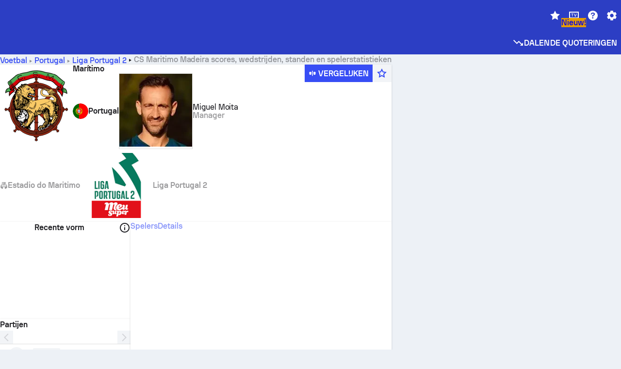

--- FILE ---
content_type: text/html; charset=utf-8
request_url: https://www.sofascore.com/nl/football/team/maritimo/3007
body_size: 178749
content:
<!DOCTYPE html><html lang="nl" dir="ltr" translate="no"><head><meta charSet="utf-8" data-next-head=""/><meta name="viewport" content="width=device-width" data-next-head=""/><meta name="viewport" content="width=device-width, initial-scale=1, shrink-to-fit=no"/><script async="" src="https://securepubads.g.doubleclick.net/tag/js/gpt.js"></script><meta name="keywords" content="livescore, live scores, sofascore, results, sofa score" data-next-head=""/><meta name="theme-color" media="(prefers-color-scheme: light)" content="#2c3ec4"/><meta name="theme-color" media="(prefers-color-scheme: dark)" content="#2a3543"/><link rel="icon" href="/_next/static/media/favicon.36eabe98.ico"/><meta name="author" content="Sofascore"/><meta name="apple-itunes-app" content="app-id=1176147574"/><meta name="facebook-domain-verification" content="5tm5f2wweby6ky296kp5on2vj4be6z"/><link rel="preconnect" href="https://img.sofascore.com"/><link rel="preconnect" href="https://www.google.com"/><link rel="preconnect" href="https://www.gstatic.com" crossorigin="anonymous"/><link rel="dns-prefetch" href="https://img.sofascore.com"/><link rel="dns-prefetch" href="https://www.googletagmanager.com"/><link rel="manifest" href="/static/manifest.json"/><link rel="shortcut icon" href="/_next/static/media/favicon.36eabe98.ico"/><link rel="mask-icon" href="/_next/static/media/favicon.36eabe98.ico"/><link rel="apple-touch-icon-precomposed" sizes="180x180" href="/_next/static/media/apple-icon-180x180.25727f88.png"/><link rel="apple-touch-icon-precomposed" sizes="152x152" href="/_next/static/media/apple-icon-152x152.639e0059.png"/><link rel="apple-touch-icon-precomposed" sizes="144x144" href="/_next/static/media/apple-icon-144x144.36eabe98.png"/><link rel="apple-touch-icon-precomposed" sizes="120x120" href="/_next/static/media/apple-icon-120x120.1f22126e.png"/><link rel="apple-touch-icon-precomposed" sizes="114x114" href="/_next/static/media/apple-icon-114x114.8efe1e47.png"/><link rel="apple-touch-icon-precomposed" sizes="76x76" href="/_next/static/media/apple-icon-76x76.6fe15cf7.png"/><link rel="apple-touch-icon-precomposed" sizes="72x72" href="/_next/static/media/apple-icon-72x72.c847900b.png"/><link rel="preload" href="/static/fonts/SofascoreSans/woff2/SofascoreSans-Regular.woff2" as="font" type="font/woff2" crossorigin="anonymous"/><link rel="preload" href="/static/fonts/SofascoreSans/woff2/SofascoreSans-Medium.woff2" as="font" type="font/woff2" crossorigin="anonymous"/><link rel="preload" href="/static/fonts/SofascoreSans/woff2/SofascoreSans-Bold.woff2" as="font" type="font/woff2" crossorigin="anonymous"/><link rel="alternate" hrefLang="en" href="https://www.sofascore.com/football/team/maritimo/3007" data-next-head=""/><link rel="alternate" hrefLang="hr" href="https://www.sofascore.com/hr/football/team/maritimo/3007" data-next-head=""/><link rel="alternate" hrefLang="it" href="https://www.sofascore.com/it/football/team/maritimo/3007" data-next-head=""/><link rel="alternate" hrefLang="es" href="https://www.sofascore.com/es/football/team/maritimo/3007" data-next-head=""/><link rel="alternate" hrefLang="es-la" href="https://www.sofascore.com/es-la/football/team/maritimo/3007" data-next-head=""/><link rel="alternate" hrefLang="pt-br" href="https://www.sofascore.com/pt/football/team/maritimo/3007" data-next-head=""/><link rel="alternate" hrefLang="de" href="https://www.sofascore.com/de/football/team/maritimo/3007" data-next-head=""/><link rel="alternate" hrefLang="fr" href="https://www.sofascore.com/fr/football/team/maritimo/3007" data-next-head=""/><link rel="alternate" hrefLang="pl" href="https://www.sofascore.com/pl/football/team/maritimo/3007" data-next-head=""/><link rel="alternate" hrefLang="hu" href="https://www.sofascore.com/hu/football/team/maritimo/3007" data-next-head=""/><link rel="alternate" hrefLang="da" href="https://www.sofascore.com/da/football/team/maritimo/3007" data-next-head=""/><link rel="alternate" hrefLang="tr" href="https://www.sofascore.com/tr/football/team/maritimo/3007" data-next-head=""/><link rel="alternate" hrefLang="ru" href="https://www.sofascore.com/ru/football/team/maritimo/3007" data-next-head=""/><link rel="alternate" hrefLang="nl" href="https://www.sofascore.com/nl/football/team/maritimo/3007" data-next-head=""/><link rel="alternate" hrefLang="id" href="https://www.sofascore.com/id/football/team/maritimo/3007" data-next-head=""/><link rel="alternate" hrefLang="el" href="https://www.sofascore.com/el/football/team/maritimo/3007" data-next-head=""/><link rel="alternate" hrefLang="sv" href="https://www.sofascore.com/sv/football/team/maritimo/3007" data-next-head=""/><link rel="alternate" hrefLang="zh" href="https://www.sofascore.com/zh/football/team/maritimo/3007" data-next-head=""/><link rel="alternate" hrefLang="sr" href="https://www.sofascore.com/sr/football/team/maritimo/3007" data-next-head=""/><link rel="alternate" hrefLang="sl" href="https://www.sofascore.com/sl/football/team/maritimo/3007" data-next-head=""/><link rel="alternate" hrefLang="ro" href="https://www.sofascore.com/ro/football/team/maritimo/3007" data-next-head=""/><link rel="alternate" hrefLang="no" href="https://www.sofascore.com/no/football/team/maritimo/3007" data-next-head=""/><link rel="alternate" hrefLang="hi" href="https://www.sofascore.com/hi/football/team/maritimo/3007" data-next-head=""/><link rel="alternate" hrefLang="pt-pt" href="https://www.sofascore.com/pt-pt/football/team/maritimo/3007" data-next-head=""/><link rel="alternate" hrefLang="cs" href="https://www.sofascore.com/cs/football/team/maritimo/3007" data-next-head=""/><link rel="alternate" hrefLang="sk" href="https://www.sofascore.com/sk/football/team/maritimo/3007" data-next-head=""/><link rel="alternate" hrefLang="bn" href="https://www.sofascore.com/bn/football/team/maritimo/3007" data-next-head=""/><link rel="alternate" hrefLang="ar" href="https://www.sofascore.com/ar/football/team/maritimo/3007" data-next-head=""/><link rel="alternate" hrefLang="az" href="https://www.sofascore.com/az/football/team/maritimo/3007" data-next-head=""/><link rel="alternate" hrefLang="x-default" href="https://www.sofascore.com/football/team/maritimo/3007" data-next-head=""/><link rel="canonical" href="https://www.sofascore.com/nl/football/team/maritimo/3007" data-next-head=""/><title data-next-head="">CS Maritimo Madeira live uitslagen, schema &amp; spelerstatistieken | Sofascore</title><meta name="description" content="CS Maritimo Madeira live uitslagen, schema, spelerbeoordelingen en statistieken." data-next-head=""/><link rel="preload" href="/_next/static/css/0bbcc1942a583079.css" as="style"/><meta name="sentry-trace" content="71e9875c20bb5a17d6bced0f4ff89773-857669465ae49d76"/><meta name="baggage" content="sentry-environment=production,sentry-release=VsWo7aIzclU9VHCo1rJJ3,sentry-public_key=d693747a6bb242d9bb9cf7069fb57988,sentry-trace_id=71e9875c20bb5a17d6bced0f4ff89773"/><script>
          window['gtag_enable_tcf_support'] = true;
          window.dataLayer = window.dataLayer || [];
          window.googletag = window.googletag || { cmd: [] };
          window.adv = window.adv || { cmd: [] };
          window.sas = window.sas || { cmd: [] };
        </script><script>
          if (typeof grecaptcha === 'undefined') {
            grecaptcha = {};
          }
          grecaptcha.ready = function(cb) {
            if (typeof grecaptcha.render === 'undefined') {
              const c = '___grecaptcha_cfg';
              window[c] = window[c] || {};
              (window[c]['fns'] = window[c]['fns']||[]).push(cb);
            } else {
              cb();
            }
          }
       </script><style type="text/css">.fresnel-container{margin:0;padding:0;}
@media not all and (min-width:0px) and (max-width:478.98px){.fresnel-at-xxs{display:none!important;}}
@media not all and (min-width:479px) and (max-width:479.98px){.fresnel-at-xsMax{display:none!important;}}
@media not all and (min-width:480px) and (max-width:479.98px){.fresnel-at-xs{display:none!important;}}
@media not all and (min-width:480px) and (max-width:766.98px){.fresnel-at-xsMin{display:none!important;}}
@media not all and (min-width:767px) and (max-width:767.98px){.fresnel-at-smMax{display:none!important;}}
@media not all and (min-width:768px) and (max-width:767.98px){.fresnel-at-sm{display:none!important;}}
@media not all and (min-width:768px) and (max-width:990.98px){.fresnel-at-smMin{display:none!important;}}
@media not all and (min-width:991px) and (max-width:991.98px){.fresnel-at-mdMax{display:none!important;}}
@media not all and (min-width:992px) and (max-width:991.98px){.fresnel-at-md{display:none!important;}}
@media not all and (min-width:992px) and (max-width:1342.98px){.fresnel-at-mdMin{display:none!important;}}
@media not all and (min-width:1343px) and (max-width:1343.98px){.fresnel-at-lgMax{display:none!important;}}
@media not all and (min-width:1344px) and (max-width:1343.98px){.fresnel-at-lg{display:none!important;}}
@media not all and (min-width:1344px){.fresnel-at-lgMin{display:none!important;}}
@media not all and (max-width:478.98px){.fresnel-lessThan-xsMax{display:none!important;}}
@media not all and (max-width:479.98px){.fresnel-lessThan-xs{display:none!important;}}
@media not all and (max-width:479.98px){.fresnel-lessThan-xsMin{display:none!important;}}
@media not all and (max-width:766.98px){.fresnel-lessThan-smMax{display:none!important;}}
@media not all and (max-width:767.98px){.fresnel-lessThan-sm{display:none!important;}}
@media not all and (max-width:767.98px){.fresnel-lessThan-smMin{display:none!important;}}
@media not all and (max-width:990.98px){.fresnel-lessThan-mdMax{display:none!important;}}
@media not all and (max-width:991.98px){.fresnel-lessThan-md{display:none!important;}}
@media not all and (max-width:991.98px){.fresnel-lessThan-mdMin{display:none!important;}}
@media not all and (max-width:1342.98px){.fresnel-lessThan-lgMax{display:none!important;}}
@media not all and (max-width:1343.98px){.fresnel-lessThan-lg{display:none!important;}}
@media not all and (max-width:1343.98px){.fresnel-lessThan-lgMin{display:none!important;}}
@media not all and (min-width:479px){.fresnel-greaterThan-xxs{display:none!important;}}
@media not all and (min-width:480px){.fresnel-greaterThan-xsMax{display:none!important;}}
@media not all and (min-width:480px){.fresnel-greaterThan-xs{display:none!important;}}
@media not all and (min-width:767px){.fresnel-greaterThan-xsMin{display:none!important;}}
@media not all and (min-width:768px){.fresnel-greaterThan-smMax{display:none!important;}}
@media not all and (min-width:768px){.fresnel-greaterThan-sm{display:none!important;}}
@media not all and (min-width:991px){.fresnel-greaterThan-smMin{display:none!important;}}
@media not all and (min-width:992px){.fresnel-greaterThan-mdMax{display:none!important;}}
@media not all and (min-width:992px){.fresnel-greaterThan-md{display:none!important;}}
@media not all and (min-width:1343px){.fresnel-greaterThan-mdMin{display:none!important;}}
@media not all and (min-width:1344px){.fresnel-greaterThan-lgMax{display:none!important;}}
@media not all and (min-width:1344px){.fresnel-greaterThan-lg{display:none!important;}}
@media not all and (min-width:0px){.fresnel-greaterThanOrEqual-xxs{display:none!important;}}
@media not all and (min-width:479px){.fresnel-greaterThanOrEqual-xsMax{display:none!important;}}
@media not all and (min-width:480px){.fresnel-greaterThanOrEqual-xs{display:none!important;}}
@media not all and (min-width:480px){.fresnel-greaterThanOrEqual-xsMin{display:none!important;}}
@media not all and (min-width:767px){.fresnel-greaterThanOrEqual-smMax{display:none!important;}}
@media not all and (min-width:768px){.fresnel-greaterThanOrEqual-sm{display:none!important;}}
@media not all and (min-width:768px){.fresnel-greaterThanOrEqual-smMin{display:none!important;}}
@media not all and (min-width:991px){.fresnel-greaterThanOrEqual-mdMax{display:none!important;}}
@media not all and (min-width:992px){.fresnel-greaterThanOrEqual-md{display:none!important;}}
@media not all and (min-width:992px){.fresnel-greaterThanOrEqual-mdMin{display:none!important;}}
@media not all and (min-width:1343px){.fresnel-greaterThanOrEqual-lgMax{display:none!important;}}
@media not all and (min-width:1344px){.fresnel-greaterThanOrEqual-lg{display:none!important;}}
@media not all and (min-width:1344px){.fresnel-greaterThanOrEqual-lgMin{display:none!important;}}
@media not all and (min-width:0px) and (max-width:478.98px){.fresnel-between-xxs-xsMax{display:none!important;}}
@media not all and (min-width:0px) and (max-width:479.98px){.fresnel-between-xxs-xs{display:none!important;}}
@media not all and (min-width:0px) and (max-width:479.98px){.fresnel-between-xxs-xsMin{display:none!important;}}
@media not all and (min-width:0px) and (max-width:766.98px){.fresnel-between-xxs-smMax{display:none!important;}}
@media not all and (min-width:0px) and (max-width:767.98px){.fresnel-between-xxs-sm{display:none!important;}}
@media not all and (min-width:0px) and (max-width:767.98px){.fresnel-between-xxs-smMin{display:none!important;}}
@media not all and (min-width:0px) and (max-width:990.98px){.fresnel-between-xxs-mdMax{display:none!important;}}
@media not all and (min-width:0px) and (max-width:991.98px){.fresnel-between-xxs-md{display:none!important;}}
@media not all and (min-width:0px) and (max-width:991.98px){.fresnel-between-xxs-mdMin{display:none!important;}}
@media not all and (min-width:0px) and (max-width:1342.98px){.fresnel-between-xxs-lgMax{display:none!important;}}
@media not all and (min-width:0px) and (max-width:1343.98px){.fresnel-between-xxs-lg{display:none!important;}}
@media not all and (min-width:0px) and (max-width:1343.98px){.fresnel-between-xxs-lgMin{display:none!important;}}
@media not all and (min-width:479px) and (max-width:479.98px){.fresnel-between-xsMax-xs{display:none!important;}}
@media not all and (min-width:479px) and (max-width:479.98px){.fresnel-between-xsMax-xsMin{display:none!important;}}
@media not all and (min-width:479px) and (max-width:766.98px){.fresnel-between-xsMax-smMax{display:none!important;}}
@media not all and (min-width:479px) and (max-width:767.98px){.fresnel-between-xsMax-sm{display:none!important;}}
@media not all and (min-width:479px) and (max-width:767.98px){.fresnel-between-xsMax-smMin{display:none!important;}}
@media not all and (min-width:479px) and (max-width:990.98px){.fresnel-between-xsMax-mdMax{display:none!important;}}
@media not all and (min-width:479px) and (max-width:991.98px){.fresnel-between-xsMax-md{display:none!important;}}
@media not all and (min-width:479px) and (max-width:991.98px){.fresnel-between-xsMax-mdMin{display:none!important;}}
@media not all and (min-width:479px) and (max-width:1342.98px){.fresnel-between-xsMax-lgMax{display:none!important;}}
@media not all and (min-width:479px) and (max-width:1343.98px){.fresnel-between-xsMax-lg{display:none!important;}}
@media not all and (min-width:479px) and (max-width:1343.98px){.fresnel-between-xsMax-lgMin{display:none!important;}}
@media not all and (min-width:480px) and (max-width:479.98px){.fresnel-between-xs-xsMin{display:none!important;}}
@media not all and (min-width:480px) and (max-width:766.98px){.fresnel-between-xs-smMax{display:none!important;}}
@media not all and (min-width:480px) and (max-width:767.98px){.fresnel-between-xs-sm{display:none!important;}}
@media not all and (min-width:480px) and (max-width:767.98px){.fresnel-between-xs-smMin{display:none!important;}}
@media not all and (min-width:480px) and (max-width:990.98px){.fresnel-between-xs-mdMax{display:none!important;}}
@media not all and (min-width:480px) and (max-width:991.98px){.fresnel-between-xs-md{display:none!important;}}
@media not all and (min-width:480px) and (max-width:991.98px){.fresnel-between-xs-mdMin{display:none!important;}}
@media not all and (min-width:480px) and (max-width:1342.98px){.fresnel-between-xs-lgMax{display:none!important;}}
@media not all and (min-width:480px) and (max-width:1343.98px){.fresnel-between-xs-lg{display:none!important;}}
@media not all and (min-width:480px) and (max-width:1343.98px){.fresnel-between-xs-lgMin{display:none!important;}}
@media not all and (min-width:480px) and (max-width:766.98px){.fresnel-between-xsMin-smMax{display:none!important;}}
@media not all and (min-width:480px) and (max-width:767.98px){.fresnel-between-xsMin-sm{display:none!important;}}
@media not all and (min-width:480px) and (max-width:767.98px){.fresnel-between-xsMin-smMin{display:none!important;}}
@media not all and (min-width:480px) and (max-width:990.98px){.fresnel-between-xsMin-mdMax{display:none!important;}}
@media not all and (min-width:480px) and (max-width:991.98px){.fresnel-between-xsMin-md{display:none!important;}}
@media not all and (min-width:480px) and (max-width:991.98px){.fresnel-between-xsMin-mdMin{display:none!important;}}
@media not all and (min-width:480px) and (max-width:1342.98px){.fresnel-between-xsMin-lgMax{display:none!important;}}
@media not all and (min-width:480px) and (max-width:1343.98px){.fresnel-between-xsMin-lg{display:none!important;}}
@media not all and (min-width:480px) and (max-width:1343.98px){.fresnel-between-xsMin-lgMin{display:none!important;}}
@media not all and (min-width:767px) and (max-width:767.98px){.fresnel-between-smMax-sm{display:none!important;}}
@media not all and (min-width:767px) and (max-width:767.98px){.fresnel-between-smMax-smMin{display:none!important;}}
@media not all and (min-width:767px) and (max-width:990.98px){.fresnel-between-smMax-mdMax{display:none!important;}}
@media not all and (min-width:767px) and (max-width:991.98px){.fresnel-between-smMax-md{display:none!important;}}
@media not all and (min-width:767px) and (max-width:991.98px){.fresnel-between-smMax-mdMin{display:none!important;}}
@media not all and (min-width:767px) and (max-width:1342.98px){.fresnel-between-smMax-lgMax{display:none!important;}}
@media not all and (min-width:767px) and (max-width:1343.98px){.fresnel-between-smMax-lg{display:none!important;}}
@media not all and (min-width:767px) and (max-width:1343.98px){.fresnel-between-smMax-lgMin{display:none!important;}}
@media not all and (min-width:768px) and (max-width:767.98px){.fresnel-between-sm-smMin{display:none!important;}}
@media not all and (min-width:768px) and (max-width:990.98px){.fresnel-between-sm-mdMax{display:none!important;}}
@media not all and (min-width:768px) and (max-width:991.98px){.fresnel-between-sm-md{display:none!important;}}
@media not all and (min-width:768px) and (max-width:991.98px){.fresnel-between-sm-mdMin{display:none!important;}}
@media not all and (min-width:768px) and (max-width:1342.98px){.fresnel-between-sm-lgMax{display:none!important;}}
@media not all and (min-width:768px) and (max-width:1343.98px){.fresnel-between-sm-lg{display:none!important;}}
@media not all and (min-width:768px) and (max-width:1343.98px){.fresnel-between-sm-lgMin{display:none!important;}}
@media not all and (min-width:768px) and (max-width:990.98px){.fresnel-between-smMin-mdMax{display:none!important;}}
@media not all and (min-width:768px) and (max-width:991.98px){.fresnel-between-smMin-md{display:none!important;}}
@media not all and (min-width:768px) and (max-width:991.98px){.fresnel-between-smMin-mdMin{display:none!important;}}
@media not all and (min-width:768px) and (max-width:1342.98px){.fresnel-between-smMin-lgMax{display:none!important;}}
@media not all and (min-width:768px) and (max-width:1343.98px){.fresnel-between-smMin-lg{display:none!important;}}
@media not all and (min-width:768px) and (max-width:1343.98px){.fresnel-between-smMin-lgMin{display:none!important;}}
@media not all and (min-width:991px) and (max-width:991.98px){.fresnel-between-mdMax-md{display:none!important;}}
@media not all and (min-width:991px) and (max-width:991.98px){.fresnel-between-mdMax-mdMin{display:none!important;}}
@media not all and (min-width:991px) and (max-width:1342.98px){.fresnel-between-mdMax-lgMax{display:none!important;}}
@media not all and (min-width:991px) and (max-width:1343.98px){.fresnel-between-mdMax-lg{display:none!important;}}
@media not all and (min-width:991px) and (max-width:1343.98px){.fresnel-between-mdMax-lgMin{display:none!important;}}
@media not all and (min-width:992px) and (max-width:991.98px){.fresnel-between-md-mdMin{display:none!important;}}
@media not all and (min-width:992px) and (max-width:1342.98px){.fresnel-between-md-lgMax{display:none!important;}}
@media not all and (min-width:992px) and (max-width:1343.98px){.fresnel-between-md-lg{display:none!important;}}
@media not all and (min-width:992px) and (max-width:1343.98px){.fresnel-between-md-lgMin{display:none!important;}}
@media not all and (min-width:992px) and (max-width:1342.98px){.fresnel-between-mdMin-lgMax{display:none!important;}}
@media not all and (min-width:992px) and (max-width:1343.98px){.fresnel-between-mdMin-lg{display:none!important;}}
@media not all and (min-width:992px) and (max-width:1343.98px){.fresnel-between-mdMin-lgMin{display:none!important;}}
@media not all and (min-width:1343px) and (max-width:1343.98px){.fresnel-between-lgMax-lg{display:none!important;}}
@media not all and (min-width:1343px) and (max-width:1343.98px){.fresnel-between-lgMax-lgMin{display:none!important;}}
@media not all and (min-width:1344px) and (max-width:1343.98px){.fresnel-between-lg-lgMin{display:none!important;}}</style><script>
        (function () {
          function applyTheme(theme) {
            for (let key in theme) {
              document.documentElement.style.setProperty(key, theme[key]);
            }
          }

          var persistedTheme = localStorage.getItem('sofa.theme');

          var light = {"--primary-default":"#374df5","--primary-variant":"#2c3ec4","--primary-highlight":"rgba(55, 77, 245, 0.15)","--primary-hover":"hsl(233, 90.5%, 63.8%)","--primary-selected":"hsl(233, 90.5%, 53.8%)","--secondary-default":"#0bb32a","--secondary-variant":"#08861f","--secondary-highlight":"rgba(11, 179, 42, 0.15)","--secondary-hover":"hsl(131, 88.4%, 42.3%)","--secondary-selected":"hsl(131, 88.4%, 32.3%)","--tertiary-default":"rgba(202, 194, 133, 1)","--tertiary-variant":"rgba(157, 150, 94, 1)","--tertiary-highlight":"rgba(202, 194, 133, 0.15)","--neutral-default":"#a4a9b3","--neutral-variant":"#51565f","--neutral-highlight":"#e8ecf3","--on-color-primary":"#ffffff","--on-color-secondary":"rgba(255, 255, 255, 0.6)","--on-color-highlight-nLv1":"rgba(255, 255, 255, 0.2)","--on-color-highlight-nLv2":"rgba(255, 255, 255, 0.1)","--on-color-default":"#ffffff","--on-color-hover":"#e6e6e6","--on-color-selected":"#cccccc","--surface-s0":"#edf1f6","--surface-s1":"#ffffff","--surface-s2":"rgba(229, 233, 239, 0.5)","--surface-sp":"#ffffff","--surface-t":"#222226","--on-surface-nLv1":"#222226","--on-surface-nLv2":"rgba(34, 34, 38, 0.7)","--on-surface-nLv3":"rgba(34, 34, 38, 0.45)","--on-surface-nLv4":"rgba(34, 34, 38, 0.15)","--on-surface-nLv5":"rgba(34, 34, 38, 0.06)","--error-default":"#c7361f","--error-hover":"#dd3c23","--error-selected":"#b1301c","--alert-default":"#c7921f","--alert-hover":"#dda223","--alert-selected":"#b1821c","--success-default":"#15b168","--success-hover":"#18c876","--success-selected":"#129a5b","--effect-elevation1":"rgba(34, 34, 38, 0.16)","--effect-elevation2":"rgba(34, 34, 38, 0.16)","--effect-elevation3":"rgba(34, 34, 38, 0.16)","--overlay-darken1":"rgba(0, 0, 0, 0.25)","--overlay-darken2":"rgba(0, 0, 0, 0.5)","--overlay-darken3":"rgba(0, 0, 0, 0.65)","--sofa-singles-live":"#cb1818","--sofa-singles-value":"#e59c03","--sofa-singles-liveHighlight":"rgba(203, 24, 24, 0.1)","--sofa-singles-crowdsourcingLive":"#ff109f","--sofa-singles-crowdsourcingLiveHighlight":"rgba(255, 16, 159, 0.1)","--score-rating-s00":"#a4a9b3","--score-rating-s10":"#dc0c00","--score-rating-s60":"#ed7e07","--score-rating-s65":"#d9af00","--score-rating-s70":"#00c424","--score-rating-s80":"#00adc4","--score-rating-s90":"#374df5","--playoffs-promotion-to-x":"#26943b","--playoffs-promotion-to-x-playoff":"#49cb40","--playoffs-promotion-to-y":"#0056a3","--playoffs-promotion-to-y-playoff":"#0a8dff","--playoffs-promotion-to-z":"#016565","--playoffs-promotion-to-z-playoff":"#018e8d","--playoffs-promotion-to-z-playoff-secondary":"#01b7b6","--playoffs-promotion-to-relegation":"#c1262d","--playoffs-promotion-to-relegation-playoff":"#fea500","--player-position-forward":"#cb1818","--player-position-midfield":"#0bb32a","--player-position-defender":"#374df5","--player-position-goalkeeper":"#e59c03","--heatmap-hm1":"#cbedbf","--heatmap-hm2":"#d5eb86","--heatmap-hm3":"#fffc20","--heatmap-hm4":"#ff8111","--heatmap-hm5":"#ff1f1f","--stage-sports-dtm":"#011c47","--stage-sports-formula1":"#dc351e","--stage-sports-formulaE":"#04afe7","--stage-sports-indycar":"#c61e36","--stage-sports-moto2":"#84273a","--stage-sports-moto3":"#832639","--stage-sports-motoGP":"#3b3536","--stage-sports-nascar":"#007ac2","--stage-sports-superbike":"#bd1f23","--stage-sports-wrc":"#7bad26","--stage-sports-cycling":"#0162af","--stage-sports-generic":"#03af37","--graphics-terrain-football":"#cbedbf","--graphics-terrain-basketball":"#f8d496","--graphics-terrain-dark":"#19191c","--graphics-terrain-footballPale":"#f5fbf2","--graphics-terrain-basketballPale":"#fef6ea","--graphics-terrain-footballLineups":"#3c8063","--terrain-harcourtIndoor":"#30b8ab","--terrain-hardcourtOutdoor":"#5143cc","--terrain-grass":"#62bd40","--terrain-clay":"#eb9a44","--terrain-default":"#808080","--tournaments-wta":"#a42090","--social-twitter":"#00acee","--social-facebook":"#0865FE","--social-apple":"#000000","--social-huawei-symbol":"#CE0E2D","--social-huawei-text":"#262729","--cricket-neutral":"#a4a9b3","--cricket-singleRuns":"#6aac44","--cricket-firstCircleRuns":"#4d82a1","--cricket-secondCircleRuns":"#98458c","--cricket-wicketsDown":"#b8483c","--cricket-errorsAndMistakes":"#be9b3c","--cricket-cricketTerrain":"#cbedbf","--cricket-cricketTerrainSecondary":"#166534","--cricket-dsr":"#5a539c","--sentiment-positive":"#0bb32a","--sentiment-positive-highlight":"rgba(11, 179, 42, 0.25)","--sentiment-negative":"#cb1818","--sentiment-negative-highlight":"rgba(203, 24, 24, 0.25)","--header-default":"#2c3ec4","--mma-red-default":"#ce153a","--mma-red-highlight":"rgba(206, 21, 58, 0.15)","--mma-blue-default":"#1258df","--mma-blue-highlight":"rgba(18, 88, 223, 0.15)","--football-shotmap-home-idle":"#05660f","--football-shotmap-home-selectedHover":"#0bb32a","--football-shotmap-away-idle":"#064683","--football-shotmap-away-selectedHover":"#374df5","--tennis-tournaments-2000":"#3A66AC","--tennis-tournaments-1000":"#D1B04E","--tennis-tournaments-500":"#848E95","--tennis-tournaments-250":"#00AFF0","--hockey-shotmap-shot-background":"#ffffff80","--editor-pink":"#FF407F","--editor-pink-highlight":"rgba(255, 64, 127, 0.15)"};
          var dark = {"--primary-default":"#7a84ff","--primary-variant":"#000000","--primary-highlight":"rgba(122, 132, 255, 0.25)","--primary-hover":"hsl(235, 100.0%, 78.9%)","--primary-selected":"hsl(235, 100.0%, 68.9%)","--secondary-default":"#46c252","--secondary-variant":"#03692a","--secondary-highlight":"rgba(70, 194, 82, 0.25)","--secondary-hover":"hsl(126, 50.4%, 56.8%)","--secondary-selected":"hsl(126, 50.4%, 46.8%)","--tertiary-default":"rgba(168, 161, 110, 1)","--tertiary-variant":"rgba(130, 124, 77, 1)","--tertiary-highlight":"rgba(168, 161 110, 0.15)","--neutral-default":"#a4a9b3","--neutral-variant":"#BCC2CF","--neutral-highlight":"rgba(54, 63, 83, 0.5)","--on-color-primary":"#FCFCFE","--on-color-secondary":"rgba(255, 255, 255, 0.6)","--on-color-highlight-nLv1":"rgba(255, 255, 255, 0.25)","--on-color-highlight-nLv2":"rgba(255, 255, 255, 0.1)","--on-color-default":"#ffffff","--on-color-hover":"#ffffff","--on-color-selected":"#f2f2f2","--surface-s0":"#000000","--surface-s1":"#171C1F","--surface-s2":"rgba(0, 0, 0, 0.5)","--surface-sp":"#272C32","--surface-t":"#ECEDEF","--on-surface-nLv1":"#ECEDEF","--on-surface-nLv2":"rgba(255, 255, 255, 0.75)","--on-surface-nLv3":"rgba(255, 255, 255, 0.5)","--on-surface-nLv4":"rgba(255, 255, 255, 0.15)","--on-surface-nLv5":"rgba(255, 255, 255, 0.08)","--error-default":"#e35c47","--error-hover":"#e66f5d","--error-selected":"#e04831","--alert-default":"#dbaa3f","--alert-hover":"#dfb355","--alert-selected":"#d7a02a","--success-default":"#39b57a","--success-hover":"#44c486","--success-selected":"#33a26c","--effect-elevation1":"rgba(0, 0, 0, 0.24)","--effect-elevation2":"rgba(0, 0, 0, 0.40)","--effect-elevation3":"rgba(0, 0, 0, 0.48)","--overlay-darken1":"rgba(0, 0, 0, 0.25)","--overlay-darken2":"rgba(0, 0, 0, 0.5)","--overlay-darken3":"rgba(0, 0, 0, 0.65)","--sofa-singles-live":"#e73b3b","--sofa-singles-value":"#e8b345","--sofa-singles-liveHighlight":"rgba(231, 59, 59, 0.2)","--sofa-singles-crowdsourcingLive":"#ff109f","--sofa-singles-crowdsourcingLiveHighlight":"rgba(255, 16, 159, 0.1)","--score-rating-s00":"#a4a9b3","--score-rating-s10":"#dc0c00","--score-rating-s60":"#ed7e07","--score-rating-s65":"#d9af00","--score-rating-s70":"#00c424","--score-rating-s80":"#00adc4","--score-rating-s90":"#374df5","--playoffs-promotion-to-x":"#3bb552","--playoffs-promotion-to-x-playoff":"#80ea79","--playoffs-promotion-to-y":"#288eea","--playoffs-promotion-to-y-playoff":"#8fcbff","--playoffs-promotion-to-z":"#2f9d9d","--playoffs-promotion-to-z-playoff":"#0ad8d8","--playoffs-promotion-to-z-playoff-secondary":"#befefe","--playoffs-promotion-to-relegation":"#ef5158","--playoffs-promotion-to-relegation-playoff":"#ffb936","--player-position-forward":"#e73b3b","--player-position-midfield":"#1eb85d","--player-position-defender":"#4b9def","--player-position-goalkeeper":"#e8b345","--heatmap-hm1":"#446c46","--heatmap-hm2":"#7d943c","--heatmap-hm3":"#ffd630","--heatmap-hm4":"#f0802b","--heatmap-hm5":"#f03530","--stage-sports-dtm":"#011c47","--stage-sports-formula1":"#dc351e","--stage-sports-formulaE":"#04afe7","--stage-sports-indycar":"#c61e36","--stage-sports-moto2":"#84273a","--stage-sports-moto3":"#832639","--stage-sports-motoGP":"#3b3536","--stage-sports-nascar":"#007ac2","--stage-sports-superbike":"#bd1f23","--stage-sports-wrc":"#7bad26","--stage-sports-cycling":"#0162af","--stage-sports-generic":"#03af37","--graphics-terrain-football":"#446c46","--graphics-terrain-basketball":"#a38a5e","--graphics-terrain-dark":"#0c0c0d","--graphics-terrain-footballPale":"#1d2c29","--graphics-terrain-basketballPale":"#31312e","--graphics-terrain-footballLineups":"#171c1f","--terrain-harcourtIndoor":"#6ee4d9","--terrain-hardcourtOutdoor":"#a59bf5","--terrain-grass":"#488331","--terrain-clay":"#a06b32","--terrain-default":"#808080","--tournaments-wta":"#db5cc7","--social-twitter":"#00acee","--social-facebook":"#ECEDEF","--social-apple":"#ECEDEF","--social-huawei-symbol":"#ECEDEF","--social-huawei-text":"#ECEDEF","--cricket-neutral":"#828ba1","--cricket-singleRuns":"#6aac44","--cricket-firstCircleRuns":"#4d82a1","--cricket-secondCircleRuns":"#98458c","--cricket-wicketsDown":"#b8483c","--cricket-errorsAndMistakes":"#be9b3c","--cricket-cricketTerrain":"#9ccf8a","--cricket-cricketTerrainSecondary":"#166534","--cricket-dsr":"#5a539c","--sentiment-positive":"#46c252","--sentiment-positive-highlight":"rgba(70, 194, 82, 0.25)","--sentiment-negative":"#e73b3b","--sentiment-negative-highlight":"rgba(231, 59, 59, 0.25)","--header-default":"#111517","--mma-red-default":"#de4e6b","--mma-red-highlight":"rgba(222, 78, 107, 0.25)","--mma-blue-default":"#467ce5","--mma-blue-highlight":"rgba(70, 124, 229, 0.25)","--football-shotmap-home-idle":"#0b5a13","--football-shotmap-home-selectedHover":"#46c252","--football-shotmap-away-idle":"#2c3596","--football-shotmap-away-selectedHover":"#7a84ff","--tennis-tournaments-2000":"#3A66AC","--tennis-tournaments-1000":"#D1B04E","--tennis-tournaments-500":"#848E95","--tennis-tournaments-250":"#00AFF0","--hockey-shotmap-shot-background":"#ffffff33","--editor-pink":"#FF7DA8","--editor-pink-highlight":"rgba(255, 64, 127, 0.15)"};

          var themes = { light, dark };

          

          var theme = 'auto';
          var prefersDark = window.matchMedia('(prefers-color-scheme: dark)').matches;

          if (persistedTheme) {
            try {
              var parsed = JSON.parse(persistedTheme);
              if(parsed.theme === 'amoled') {
                parsed.theme = 'dark';
              }
              theme = parsed.theme || theme;
            } catch {
              console.error('Invalid theme shape.');
            }
          }

          var toApply;
          if (theme === 'auto') {
            toApply = prefersDark ? 'dark' : 'light';
          } else {
            toApply = theme;
          }

          try {
            window.localStorage.setItem('sofa.theme',JSON.stringify({theme:theme}));
          } catch {
            console.error('Locale Storage is full.');
          }

          document.documentElement.classList.add(toApply);
          applyTheme(themes[toApply]);
        })();</script><script type="application/ld+json" data-next-head="">{"@context":"https://schema.org","@type":"BreadcrumbList","itemListElement":[{"@type":"ListItem","position":1,"name":"Voetbal","item":"https://www.sofascore.com/nl/"},{"@type":"ListItem","position":2,"name":"Portugal","item":"https://www.sofascore.com/nl/voetbal/portugal"},{"@type":"ListItem","position":3,"name":"Liga Portugal 2","item":"https://www.sofascore.com/nl/toernooi/voetbal/portugal/liga-portugal-2/239"},{"@type":"ListItem","position":4,"name":"Marítimo"}]}</script><script type="application/ld+json" data-next-head="">{"@context":"https://schema.org","@type":"SportsTeam","name":"Marítimo","sport":"Football","gender":"Male","foundingDate":"1910-09-20T00:00:00.000Z","logo":"https://img.sofascore.com/api/v1/team/3007/image","url":"https://www.sofascore.com/team/football/maritimo/3007","coach":{"@type":"Person","name":"Miguel Moita"},"athlete":[{"@type":"Person","name":"Enrique Peña Zauner","birthDate":"2000-03-04T00:00:00.000Z","nationality":{"@type":"Country","name":"Venezuela"},"gender":"Male"},{"@type":"Person","name":"Preslav Borukov","birthDate":"2000-04-23T00:00:00.000Z","nationality":{"@type":"Country","name":"Bulgaria"},"gender":"Male"},{"@type":"Person","name":"Martim Tavares","birthDate":"2003-11-10T00:00:00.000Z","nationality":{"@type":"Country","name":"Portugal"},"gender":"Male"},{"@type":"Person","name":"Adrián Butzke","birthDate":"1999-03-30T00:00:00.000Z","nationality":{"@type":"Country","name":"Spain"},"gender":"Male"},{"@type":"Person","name":"Alexandre Guedes","birthDate":"1994-02-11T00:00:00.000Z","nationality":{"@type":"Country","name":"Portugal"},"gender":"Male"},{"@type":"Person","name":"Francisco Gomes","birthDate":"2004-04-14T00:00:00.000Z","nationality":{"@type":"Country","name":"Portugal"},"gender":"Male"},{"@type":"Person","name":"André Rodrigues","birthDate":"1997-12-28T00:00:00.000Z","nationality":{"@type":"Country","name":"Portugal"},"gender":"Male"},{"@type":"Person","name":"Alberth Elis","birthDate":"1996-02-12T00:00:00.000Z","nationality":{"@type":"Country","name":"Honduras"},"gender":"Male"},{"@type":"Person","name":"Simo Bouzaidi","birthDate":"1999-11-16T00:00:00.000Z","nationality":{"@type":"Country","name":"Morocco"},"gender":"Male"},{"@type":"Person","name":"Vladan Danilović","birthDate":"1999-07-27T00:00:00.000Z","nationality":{"@type":"Country","name":"Bosnia &amp; Herzegovina"},"gender":"Male"},{"@type":"Person","name":"Martín Tejón","birthDate":"2004-04-12T00:00:00.000Z","nationality":{"@type":"Country","name":"Spain"},"gender":"Male"},{"@type":"Person","name":"Marco Cruz","birthDate":"2004-02-23T00:00:00.000Z","nationality":{"@type":"Country","name":"Portugal"},"gender":"Male"},{"@type":"Person","name":"Raphael Guzzo","birthDate":"1995-01-06T00:00:00.000Z","nationality":{"@type":"Country","name":"Portugal"},"gender":"Male"},{"@type":"Person","name":"Ibrahima Guirassy","birthDate":"1998-10-14T00:00:00.000Z","nationality":{"@type":"Country","name":"Guinea"},"gender":"Male"},{"@type":"Person","name":"Carlos Daniel","birthDate":"1994-07-11T00:00:00.000Z","nationality":{"@type":"Country","name":"Portugal"},"gender":"Male"},{"@type":"Person","name":"Rodrigo Andrade","birthDate":"2001-11-24T00:00:00.000Z","nationality":{"@type":"Country","name":"Portugal"},"gender":"Male"},{"@type":"Person","name":"Pedro Silva","birthDate":"2002-03-26T00:00:00.000Z","nationality":{"@type":"Country","name":"Portugal"},"gender":"Male"},{"@type":"Person","name":"Xavi Grande","birthDate":"2005-01-28T00:00:00.000Z","nationality":{"@type":"Country","name":"Spain"},"gender":"Male"},{"@type":"Person","name":"Igor Julião","birthDate":"1994-08-23T00:00:00.000Z","nationality":{"@type":"Country","name":"Brazil"},"gender":"Male"},{"@type":"Person","name":"Paulo Henrique","birthDate":"1996-10-23T00:00:00.000Z","nationality":{"@type":"Country","name":"Portugal"},"gender":"Male"},{"@type":"Person","name":"Noah Madsen","birthDate":"2001-09-17T00:00:00.000Z","nationality":{"@type":"Country","name":"Denmark"},"gender":"Male"},{"@type":"Person","name":"Romain Correia","birthDate":"1999-09-06T00:00:00.000Z","nationality":{"@type":"Country","name":"Portugal"},"gender":"Male"},{"@type":"Person","name":"Afonso Freitas","birthDate":"2000-04-07T00:00:00.000Z","nationality":{"@type":"Country","name":"Portugal"},"gender":"Male"},{"@type":"Person","name":"Júnior Almeida","birthDate":"2000-01-15T00:00:00.000Z","nationality":{"@type":"Country","name":"Brazil"},"gender":"Male"},{"@type":"Person","name":"Rodrigo Borges","birthDate":"1998-08-05T00:00:00.000Z","nationality":{"@type":"Country","name":"Portugal"},"gender":"Male"},{"@type":"Person","name":"David Freitas","birthDate":"2005-09-18T00:00:00.000Z","nationality":{"@type":"Country","name":"Portugal"},"gender":"Male"},{"@type":"Person","name":"Kimiss","birthDate":"2002-05-08T00:00:00.000Z","nationality":{"@type":"Country","name":"Mozambique"},"gender":"Male"},{"@type":"Person","name":"Gonçalo Tabuaço","birthDate":"2001-03-11T00:00:00.000Z","nationality":{"@type":"Country","name":"Portugal"},"gender":"Male"},{"@type":"Person","name":"Samuel Silva","birthDate":"1999-05-12T00:00:00.000Z","nationality":{"@type":"Country","name":"Portugal"},"gender":"Male"}],"address":{"@type":"PostalAddress","addressCountry":"PT","addressLocality":"Funchal"},"memberOf":{"@type":"SportsOrganization","name":"Liga Portugal 2"}}</script><link rel="stylesheet" href="/_next/static/css/0bbcc1942a583079.css" data-n-g=""/><noscript data-n-css=""></noscript><script defer="" noModule="" src="/_next/static/chunks/polyfills-42372ed130431b0a.js"></script><script defer="" src="/_next/static/chunks/72928.64a6e3f375e37017.js"></script><script defer="" src="/_next/static/chunks/86819.b701eb9aac5333f0.js"></script><script defer="" src="/_next/static/chunks/93299.495eddcc62456619.js"></script><script defer="" src="/_next/static/chunks/34331.fd802a0ef8ccb011.js"></script><script defer="" src="/_next/static/chunks/36252.97a6054a71f57f59.js"></script><script defer="" src="/_next/static/chunks/14767.19573c8df8e581cb.js"></script><script defer="" src="/_next/static/chunks/99741.9096cdd9d028a0d4.js"></script><script defer="" src="/_next/static/chunks/88561.cbe300c394cc182f.js"></script><script defer="" src="/_next/static/chunks/7821.19822f331c4649fb.js"></script><script defer="" src="/_next/static/chunks/48426.e3551a6dd716347e.js"></script><script defer="" src="/_next/static/chunks/21914.3cd4c632dd5980b9.js"></script><script defer="" src="/_next/static/chunks/81679.2f67cc335f0acf29.js"></script><script defer="" src="/_next/static/chunks/70200.6e8e6599b25d5742.js"></script><script defer="" src="/_next/static/chunks/61880.1f483d64fc3915d1.js"></script><script defer="" src="/_next/static/chunks/24789.0a46661611365b69.js"></script><script defer="" src="/_next/static/chunks/17132.734f7331382554db.js"></script><script defer="" src="/_next/static/chunks/55798.bc8518dccfd800ee.js"></script><script defer="" src="/_next/static/chunks/36978.3703c0df6b1f4a83.js"></script><script defer="" src="/_next/static/chunks/64162.712b1c3f6f843dbd.js"></script><script defer="" src="/_next/static/chunks/56221.6bdb580b2a980733.js"></script><script defer="" src="/_next/static/chunks/79058.ac23cc7f60527ef3.js"></script><script defer="" src="/_next/static/chunks/62192.0f23d7cd055fbd9d.js"></script><script defer="" src="/_next/static/chunks/28355.2df0cc2624381946.js"></script><script src="/_next/static/chunks/webpack-0f56d3a943573ad8.js" defer=""></script><script src="/_next/static/chunks/framework-a8c9674a7c50b22f.js" defer=""></script><script src="/_next/static/chunks/main-c0b734385c5d952e.js" defer=""></script><script src="/_next/static/chunks/pages/_app-5856473bd453e359.js" defer=""></script><script src="/_next/static/chunks/14092-f8d92b8eedd494c1.js" defer=""></script><script src="/_next/static/chunks/28446-08caf10013fbb1d8.js" defer=""></script><script src="/_next/static/chunks/33854-b1405b1353b98068.js" defer=""></script><script src="/_next/static/chunks/58860-7a7a351931890f60.js" defer=""></script><script src="/_next/static/chunks/41164-23a1d4e165c451b0.js" defer=""></script><script src="/_next/static/chunks/25274-50d6e2842d55c20e.js" defer=""></script><script src="/_next/static/chunks/31702-20ac358cba1e565c.js" defer=""></script><script src="/_next/static/chunks/61392-075394bc2a453f2a.js" defer=""></script><script src="/_next/static/chunks/19268-887aeebf98c3d2a5.js" defer=""></script><script src="/_next/static/chunks/36678-fd350463660bcaa2.js" defer=""></script><script src="/_next/static/chunks/93785-d35bf715b478e351.js" defer=""></script><script src="/_next/static/chunks/1800-033a88d313a74618.js" defer=""></script><script src="/_next/static/chunks/54246-7b4fdf22af1bdf2e.js" defer=""></script><script src="/_next/static/chunks/78061-8737a30f88895192.js" defer=""></script><script src="/_next/static/chunks/81826-e8a99031050e1e7b.js" defer=""></script><script src="/_next/static/chunks/3074-4a83e6640e16c8f7.js" defer=""></script><script src="/_next/static/chunks/86795-58bc81a1cc252341.js" defer=""></script><script src="/_next/static/chunks/24649-f1d348789a3718a4.js" defer=""></script><script src="/_next/static/chunks/36701-9369ee462e797422.js" defer=""></script><script src="/_next/static/chunks/25752-f433a287c4c861c0.js" defer=""></script><script src="/_next/static/chunks/49191-f2b6fabe3a1c75e7.js" defer=""></script><script src="/_next/static/chunks/32660-a1959cf860726d0f.js" defer=""></script><script src="/_next/static/chunks/94432-d9696b086d478c0c.js" defer=""></script><script src="/_next/static/chunks/51390-8d84023af71c57a5.js" defer=""></script><script src="/_next/static/chunks/62921-51e07ca2cebc3d1d.js" defer=""></script><script src="/_next/static/chunks/77810-0b469db7ffcc47f9.js" defer=""></script><script src="/_next/static/chunks/28427-f4f49ef7db1d867c.js" defer=""></script><script src="/_next/static/chunks/52694-b9c4738c86cb53a8.js" defer=""></script><script src="/_next/static/chunks/pages/team-0104f64e22e002a6.js" defer=""></script><script src="/_next/static/VsWo7aIzclU9VHCo1rJJ3/_buildManifest.js" defer=""></script><script src="/_next/static/VsWo7aIzclU9VHCo1rJJ3/_ssgManifest.js" defer=""></script><style data-styled="" data-styled-version="5.3.11">html{line-height:1.15;-webkit-text-size-adjust:100%;}/*!sc*/
body{margin:0;}/*!sc*/
main{display:block;}/*!sc*/
h1{font-size:2em;margin:0.67em 0;}/*!sc*/
hr{box-sizing:content-box;height:0;overflow:visible;}/*!sc*/
pre{font-family:monospace,monospace;font-size:1em;}/*!sc*/
a{background-color:transparent;}/*!sc*/
abbr[title]{border-bottom:none;-webkit-text-decoration:underline;text-decoration:underline;-webkit-text-decoration:underline dotted;text-decoration:underline dotted;}/*!sc*/
b,strong{font-weight:bolder;}/*!sc*/
code,kbd,samp{font-family:monospace,monospace;font-size:1em;}/*!sc*/
small{font-size:80%;}/*!sc*/
sub,sup{font-size:75%;line-height:0;position:relative;vertical-align:baseline;}/*!sc*/
sub{bottom:-0.25em;}/*!sc*/
sup{top:-0.5em;}/*!sc*/
img{border-style:none;}/*!sc*/
button,input,optgroup,select,textarea{font-family:inherit;font-size:100%;line-height:1.15;margin:0;}/*!sc*/
button,input{overflow:visible;}/*!sc*/
button,select{text-transform:none;}/*!sc*/
button,[type="button"],[type="reset"],[type="submit"]{-webkit-appearance:button;}/*!sc*/
button::-moz-focus-inner,[type="button"]::-moz-focus-inner,[type="reset"]::-moz-focus-inner,[type="submit"]::-moz-focus-inner{border-style:none;padding:0;}/*!sc*/
button:-moz-focusring,[type="button"]:-moz-focusring,[type="reset"]:-moz-focusring,[type="submit"]:-moz-focusring{outline:1px dotted ButtonText;}/*!sc*/
fieldset{padding:0.35em 0.75em 0.625em;}/*!sc*/
legend{box-sizing:border-box;color:inherit;display:table;max-width:100%;padding:0;white-space:normal;}/*!sc*/
progress{vertical-align:baseline;}/*!sc*/
textarea{overflow:auto;}/*!sc*/
[type="checkbox"],[type="radio"]{box-sizing:border-box;padding:0;}/*!sc*/
[type="number"]::-webkit-inner-spin-button,[type="number"]::-webkit-outer-spin-button{height:auto;}/*!sc*/
[type="search"]{-webkit-appearance:textfield;outline-offset:-2px;}/*!sc*/
[type="search"]::-webkit-search-decoration{-webkit-appearance:none;}/*!sc*/
::-webkit-file-upload-button{-webkit-appearance:button;font:inherit;}/*!sc*/
details{display:block;}/*!sc*/
summary{display:list-item;}/*!sc*/
template{display:none;}/*!sc*/
[hidden]{display:none;}/*!sc*/
data-styled.g1[id="sc-global-ecVvVt1"]{content:"sc-global-ecVvVt1,"}/*!sc*/
body{overflow-x:hidden;width:100%;-webkit-font-smoothing:antialiased;-moz-osx-font-smoothing:grayscale;font-family:'Sofascore Sans','Arial Unicode MS',-apple-system,BlinkMacSystemFont,Segoe UI,Helvetica,Arial,sans-serif,Apple Color Emoji,Segoe UI Emoji,Segoe UI Symbol;font-weight:400;color:var(--on-surface-nLv1);background-color:var(--surface-s0);font-feature-settings:"kern" 1;font-kerning:normal;}/*!sc*/
h1,h2,h3,h4,h5,h6{font-weight:500;}/*!sc*/
h3.h-center{background-color:var(--surface-s0);border-radius:4px;overflow:hidden;font-size:15px;text-align:center;text-transform:uppercase;padding:8px 0;margin:0;}/*!sc*/
a{-webkit-text-decoration:none;text-decoration:none;}/*!sc*/
svg{vertical-align:top;}/*!sc*/
*{box-sizing:border-box;}/*!sc*/
button{border:none;background:none;font-family:'Sofascore Sans','Arial Unicode MS',-apple-system,BlinkMacSystemFont,Segoe UI,Helvetica,Arial,sans-serif,Apple Color Emoji,Segoe UI Emoji,Segoe UI Symbol;}/*!sc*/
hr{margin:12px 0;padding:0;border:none;border-bottom:1px solid rgba(0,12,36,.07);}/*!sc*/
strong{font-weight:500 !important;}/*!sc*/
th{font-weight:400;}/*!sc*/
::-webkit-input-placeholder{color:rgba(0,0,0,0.4);}/*!sc*/
::-moz-placeholder{color:rgba(0,0,0,0.4);}/*!sc*/
:-ms-input-placeholder{color:rgba(0,0,0,0.4);}/*!sc*/
::placeholder{color:rgba(0,0,0,0.4);}/*!sc*/
button,[type="button"],[type="reset"],[type="submit"]{-webkit-appearance:none !important;}/*!sc*/
.Toastify__toast-container{width:auto;}/*!sc*/
@media only screen and (max-width:480px){.Toastify__toast-container{width:100vw;}}/*!sc*/
.sofa-toast--info,.sofa-toast--error{width:328px;border-radius:16px;background:var(--primary-default);padding:12px 16px;min-height:unset;}/*!sc*/
@media only screen and (max-width:480px){.sofa-toast--info,.sofa-toast--error{bottom:32px;width:auto;max-width:calc(100vw - 32px);margin:0 auto 8px auto;}}/*!sc*/
.sofa-toast--error{background:var(--error-default);}/*!sc*/
.grecaptcha-badge{visibility:hidden;}/*!sc*/
data-styled.g2[id="sc-global-hIDtNy1"]{content:"sc-global-hIDtNy1,"}/*!sc*/
@font-face{font-family:'Sofascore Sans';src:url('/static/fonts/SofascoreSans/woff2/SofascoreSans-Regular.woff2') format('woff2'), url('/static/fonts/SofascoreSans/woff/SofascoreSans-Regular.woff') format('woff'), url('/static/fonts/SofascoreSans/otf/SofascoreSans-Regular.otf') format('otf'), url('/static/fonts/SofascoreSans/ttf/SofascoreSans-Regular.ttf') format('truetype');font-weight:400;font-style:normal;line-height:normal;font-display:swap;}/*!sc*/
@font-face{font-family:'Sofascore Sans';src:url('/static/fonts/SofascoreSans/woff2/SofascoreSans-Medium.woff2') format('woff2'), url('/static/fonts/SofascoreSans/woff/SofascoreSans-Medium.woff') format('woff'), url('/static/fonts/SofascoreSans/otf/SofascoreSans-Medium.otf') format('otf'), url('/static/fonts/SofascoreSans/ttf/SofascoreSans-Medium.ttf') format('truetype');font-weight:500;font-style:normal;font-display:swap;}/*!sc*/
@font-face{font-family:'Sofascore Sans';src:url('/static/fonts/SofascoreSans/woff2/SofascoreSans-Bold.woff2') format('woff2'), url('/static/fonts/SofascoreSans/woff/SofascoreSans-Bold.woff') format('woff'), url('/static/fonts/SofascoreSans/otf/SofascoreSans-Bold.otf') format('otf'), url('/static/fonts/SofascoreSans/ttf/SofascoreSans-Bold.ttf') format('truetype');font-weight:700;font-style:normal;font-display:swap;}/*!sc*/
@font-face{font-family:'Sofascore Sans Condensed';src:url('/static/fonts/SofascoreSans/woff2/SofascoreSans-RegularCondensed.woff2') format('woff2'), url('/static/fonts/SofascoreSans/woff/SofascoreSans-RegularCondensed.woff') format('woff'), url('/static/fonts/SofascoreSans/otf/SofascoreSans-RegularCondensed.otf') format('otf'), url('/static/fonts/SofascoreSans/ttf/SofascoreSans-RegularCondensed.ttf') format('truetype');font-weight:400;font-style:normal;font-display:swap;}/*!sc*/
@font-face{font-family:'Sofascore Sans Condensed';src:url('/static/fonts/SofascoreSans/woff2/SofascoreSans-MediumCondensed.woff2') format('woff2'), url('/static/fonts/SofascoreSans/woff/SofascoreSans-MediumCondensed.woff') format('woff'), url('/static/fonts/SofascoreSans/otf/SofascoreSans-MediumCondensed.otf') format('otf'), url('/static/fonts/SofascoreSans/ttf/SofascoreSans-MediumCondensed.ttf') format('ttf');font-weight:500;font-style:normal;font-display:swap;}/*!sc*/
@font-face{font-family:'Sofascore Sans Condensed';src:url('/static/fonts/SofascoreSans/woff2/SofascoreSans-BoldCondensed.woff2') format('woff2'), url('/static/fonts/SofascoreSans/woff/SofascoreSans-BoldCondensed.woff') format('woff'), url('/static/fonts/SofascoreSans/otf/SofascoreSans-BoldCondensed.otf') format('otf'), url('/static/fonts/SofascoreSans/ttf/SofascoreSans-BoldCondensed.ttf') format('ttf');font-weight:700;font-style:normal;font-display:swap;}/*!sc*/
data-styled.g6[id="sc-global-ejiBoL1"]{content:"sc-global-ejiBoL1,"}/*!sc*/
.cORqut{position:relative;}/*!sc*/
@media (hover:hover){}/*!sc*/
@media (hover:hover){}/*!sc*/
data-styled.g10[id="Box"]{content:"cORqut,klGMtt,"}/*!sc*/
.kUZCSH{border-radius:50%;object-fit:cover;font-size:0;}/*!sc*/
@media (max-width:991px){.kUZCSH{height:16px;width:16px;}}/*!sc*/
@media (min-width:992px){.kUZCSH{height:32px;width:32px;}}/*!sc*/
.FdyAT{height:32px;width:32px;border-radius:50%;object-fit:cover;font-size:0;}/*!sc*/
data-styled.g25[id="Img"]{content:"kUZCSH,FdyAT,"}/*!sc*/
.bnGZXP{position:absolute;z-index:109;}/*!sc*/
.bnGZXP #div-gpt-ad-1680080290316-0 iframe{min-width:30px;min-height:30px;width:30px;height:30px;margin-top:2px;}/*!sc*/
@media (max-width:991px){}/*!sc*/
data-styled.g59[id="sc-87ac5cd3-0"]{content:"bnGZXP,"}/*!sc*/
.lalAfn{position:-webkit-sticky;position:sticky;top:0;left:0;width:100%;z-index:104;background-color:var(--header-default);}/*!sc*/
@media (max-width:991px){.lalAfn{-webkit-transition:-webkit-transform 150ms ease-out;-webkit-transition:transform 150ms ease-out;transition:transform 150ms ease-out;-webkit-transform:translateY(0);-ms-transform:translateY(0);transform:translateY(0);}}/*!sc*/
data-styled.g60[id="sc-3e20636a-0"]{content:"lalAfn,"}/*!sc*/
</style></head><body><link rel="preload" as="image" href="https://img.sofascore.com/api/v1/team/3007/image"/><link rel="preload" as="image" href="https://img.sofascore.com/api/v1/country/PT/flag"/><link rel="preload" as="image" href="https://img.sofascore.com/api/v1/unique-tournament/239/image"/><link rel="preload" as="image" href="https://img.sofascore.com/api/v1/team/35174/image"/><link rel="preload" as="image" href="https://img.sofascore.com/api/v1/unique-tournament/336/image"/><link rel="preload" as="image" href="https://img.sofascore.com/api/v1/unique-tournament/28852/image"/><link rel="preload" as="image" href="https://img.sofascore.com/api/v1/manager/816344/image"/><div id="__next"><header class="sc-3e20636a-0 lalAfn"><div class="w_100% max-w_[1440px] mx_auto md:px_md h_10xl md:h_12xl ov_initial"><div class="hide_md"><div class="d_flex ai_center jc_space-between h_[48px] ps_md"><div class="pos_relative h_4xl hide_md"><img class="pos_absolute rtl:inset-s_[-156px]" width="280" height="48" src="data:image/png;base64, iVBORw0KGgoAAAANSUhEUgAAAjAAAABgCAYAAAAD4EixAAAACXBIWXMAABYlAAAWJQFJUiTwAAAAAXNSR0IArs4c6QAAAARnQU1BAACxjwv8YQUAAAuUSURBVHgB7d3/dZxIEsDx0r39/3QRLI7A2giMI7AcgdkILEegcQSajWDGEawcgcYRSI4AHIG0EdRRptlBuLtpYCSNRt/[base64]/TL7bAQAgBfoIBOYOgGwJxZFvbyTwBOMeps7aRKAr3Uys5Y94ZKXKwEAAGG6fzKZod7/Y73c6jhlvRSyB1xZUiwEAIAX6j9yQOpK/bz+sRR/n5GYrF5Wbv8no83Tl0wAAEDUwTQhueRjIfMs6jhSNyl9lqeRBdbf1MvX3rqNAADwQh1EAuOanRaRTay/S+V+2tOZk8i2lsR8e6IRPllg/XuGlgMAsHUoTUgXgfX25OJtXfn/r17+qBf79x/1ulf18kmahMbnSZuSevZ6xBQAAE8hdSK7V/JIxlbW2ow4uvV8VNWLJS13kX2z+se1+PvMvH3spzCuY24/ebIE5tGuPwAAz0FSE9KePwEINQd9jiUvxs6rThrsSczK8/GpJPYzcYlQLk0iZEslTeKRtP9DcIldJs31ydzqyi03Q9dmIG4bs0387ubG7cTOZDv0/a6NXce9kRlc7NzFzVzcG9mDJ1x12ex8TzrlqqS5lpUAAPxSxuvKHrORO4FinyTuf6z+YdeXCfuda3zYs8VdaWRouKYPm+5bSPh6XOnwUHLbppBEI+PmMoJdn3q5GIhdajNEPhsZuy337GvhK1On/KtA+YtArPb7Ezvna92T4f0AsHc0gewxDScwpyNinFpF0VtOB45Z6jjngVilTrPoxbEK8ULHK3UgKZgYd6XNU4+ha/9xXNif5R28t9pcjysdp9R4sundXuNJSOGJ80HHzVVU6sz5kQDg4KT89pQ95ioQnweZzdZVPlOtPPFKnWbRi3Ot05UaqCB1WvLSsjIFkxhtkpypPkTiZjr9upYavhZ9tzp8nKIX41x3XC4AeJFSfnPKntPwX7N/a2JTUuJxMp3vohez1GkWnRhzkozWled8C51vEbiW5zqP3fOTQOxS5ynVk3jpNMUOr+e1AAB+ShqFdFSTPVafwrL+8TGySdVZfsi2o+SozqHa9HnIAh9v6uW7i/1ath1Gff4d4TQQM8Y6KS+0+au8DGyzlmYCvBvZdjAu6uXDULlc2SypyX3HdjHbuJk0nZ59ce16vOp27tUm8QhVxrad9T/6x/3/9lr62Bu533ZXaHxCwzb2D1fudxK+9pd17Pe92FOSeZvD59Ldp6vA8axMX2Q7rN+uz8fAtj/vuwDAS5fyZ5/sOQ13xE1h+9mTmmLgGEVk/9yzfebi+pSBYyxSt+3sswwco4jscxLYZ9nbzudMxl+jorddqLnLrpfvyYf1UQrd36yzXewJ2TIQ+yyyT97bNqTUpl/UlOayIrB9qBnsVhP6FgHAwdME8gxoUymXOk+pgRE0Gu4QejJQrtB+uWfbKQmML/5lwvVae/a77nweSgayhPKUveWs83koeRo6zzywXzd2KIFaDsQ+S9kvVG5N6Jui/gRsNfGccwGAF87mgbHH5I/yF52rEP47sNmnKXOJWFNQHd+aExYSbiIZktXLlVWEdbwv7UrdziHSt05ogrJ5ZnzNJdbkspH5fPcv5fpt5NfrdJwQo5DIaxv6TToeoRFE72M7WdNWfR8q+bVZ5XXn36EmrOVAbHs6Y81Jee8ji3cmcZuh+Vq0GTXl+2/s80C5Que8q+8OADxbv1n7vDyeWJ+Dlv1SH53AGFeR2F/hC2kqnlj/iRh7OvG9k5yEnrJ8leEyWWJ144nxRnbAJXv3rpc2TWrt5Gghb4bi1jHad0d1ndfrbV8796pz7NRJ7HzHTe2LNJSs+c73W+KEcHY+eW+dXcdsYP9vMsxXLiu3fVdlgp18dwDgOTuYt1F3uQrnXrOFbDubtj+HkhsbLdQ+TcgC22wkjXXu7VdiO3/q5ZoWrBNrLrvxl/jfC5WL5xgu4Wk79/4VqPh95/1dEsSSHPeUzBd7I2mqwPos8pkMfNZ67VlnZZ36zq1MAOCFO8gEpi9U8en2Lda+poefnTLdU4UsEDf1SVHlWZfJjrjK2/pTnMpuLaW5Nlni9m1Tmy3Wr2QtzaiZqrdNXyXzhRLC1HsUSo4ymW/XyerOk18AeG4O5W3Uk1jFWi+FNMNYfXJ5Hv6W3ScvbYJmT6G+yDSFNH2Khirc1CQDAICfnv0TmMAIkLuRHYGtqcSXALQV713g2MeJx/FV4DuptLUZhptHNqkC60NNLvd0+hXZ05hCxvcryqR5ynUW2eZ3eXqha1HJfHeBuBsBAExyCE1INsKnX/lsZNt/JUU18Hko2cgk3PTQ9fuEY6byTeBn5bWkbBlKsFziEx3G2+Wa4br9ijLZNq/Y9T+RpnNp7tm9O5rHV55MZnJvFvd1Oj5JDJEF1u8i0fzHs86e/v0pAIBJDiGBqeTXSupkxNMRkwXWt/tvAp/bU5uUBCb3rPshM7mmGV8Fbf1OlgO7p1bsXu7JTNVZdenKZMftJ1Xd0Ty+Ds1J96uXNLXuOn2cKpk+2uudb+XRiJmaIyxGv5/V2O8oAKDjEBIYG8bqG+FjIzw+SZrQvDGV/U/kr3t7k/IyVglpM7W9r3niUuYLNXukVLrvYh+6uUv61/UmYdi9L4ExmWybTXzzz9gTmoXE+abit+HPp+7fvu+CJQp59xUJfS4xKjwfBfcZaeNZZ+ds5V7HdgxMdvf1kac/AIC985sGXrb3QAb7XExgv8h9FaaNgrG/zqOThbkEo/B81J+bxDek2M7Hhlv/GYidi79StoRnIw8nep3dOWcSl8uv19XmhtkMPDXIAusr99Pu14X455fZhBKNSJkve//2fRdWNsmhb1i3bt9R5DO18/I9kbmALtw5V7796s/sXArPRylzzwDAYdP9k8lIGp6u35TaTBVvw6Izt5y4dbH9it4xYu9bKrWZxv7ExbdjrSKxF4HzWPhiR877OBDf3jWUBbaPvbm67GybR841D5QnV//rHMqE82yt9P69sut6FSqLpH8Xbnux7V6da+SeemL75JJAw685KN1nx51tMw2/rbtU3oUEAAeTwNgv/Kkvc/QJvWzxTOcrNVAB6e7ehdQeZ+ViLty/h65RP9EoY9u6Y6+0eQljbNtFL+6xzn9vlSke8LuQe2InbRe5V9c630IAAIeRwLjzsL+sd1FxlbEyqP8liLuKPSWByXV3ygeIXar/LdD2BGTO/VpHrkmh8ywCcX1ySaThN0ynuhYAQEP3TyYT6fw3Ul+lHL/eZqnjlUOxdUICM6M8y5RjaZMMTE00So0nbFPv11qGr8nUcp9FYvrkMoJOT2KulKYjANjS/ZPJDNo0T1giUI44pm1bjDxOkXiMW1eewcpHJyYwkX1D5Tlz+yQdS5tKd8yTJzvGMvGcx8S2uIUkGhn7Spt3ZsXi+eQy0oRzPhMAwD1H9htS9surxLcHD3KViw1Vtdlj+zPP2qgQm4vlMjbEduQxMrf6zsW3OU/WqXN9uFh5b7WNhlpLAm2SPyuLDZG2yrg938otX7vl0V+bSu5i88e4+Lls3yrum0Bw1Dl7yv6mF7tyMSffp0js9h5tUmKrv2lpPfX7GrmeO/luAsAhO+gEBgAAHKYX/TJHAADwPNlMvGvZL6OaHgAAAAAAAAAAAAAAAAAAAAAAAAAAAAAAAAAAAAAAAAAAAAAAAAAAAAAAAAAAAAAAAAAAAAAAAAAAAAAAAAAAAAAAAAAAAAAAAAAAAAAAAAAAAAAAAAAAAAAAAAAAAAAAAAAcqP8DINDMtH2wphoAAAAASUVORK5CYII= " alt="logo"/><a class="pos_absolute h_4xl w_[144px]" href="/nl/" title="Sofascore live results"></a></div><div class="d_flex ai_center pe_lg"><div class="mx_lg w_[30px] h_[30px] pos_relative z_modal"><div id="header-ad-container" class="sc-87ac5cd3-0 bnGZXP"></div></div><a href="https://app.sofascore.com/nixz/header?deep_link_value=https%3A%2F%2Fwww.sofascore.com%2Fteam%2F3007" target="_blank" rel="noreferrer" class="textStyle_body.medium c_neutrals.nLv1 cursor_pointer hover:op_0.7"><button class="button button--variant_filled button--size_tertiary button--colorPalette_primary button--negative_true bg_onColor.primary disabled:c_neutrals.nLv3 disabled:bg_onColor.secondary [&amp;:not([disabled])]:hover:bg_linear-gradient(rgba(34,_34,_38,_0.08),_rgba(34,_34,_38,_0.08)),_{colors.onColor.primary} [&amp;:not([disabled])]:active:bg_linear-gradient(rgba(34,_34,_38,_0.15),_rgba(34,_34,_38,_0.15)),_{colors.onColor.primary} [&amp;:not([disabled])]:focusVisible:bg_linear-gradient(rgba(34,_34,_38,_0.08),_rgba(34,_34,_38,_0.08)),_{colors.onColor.primary} [&amp;:not([disabled])]:focusVisible:bd-c_rgba(34,_34,_38,_0.15)">Download de app</button></a></div></div></div><div class="show_md"><div style="height:64px" class="d_flex flex-wrap_wrap gap_md ai_center"><div class="d_flex flex-d_column mdDown:flex-sh_1 mdDown:flex-b_100% gap_md w_[0px] flex-g_3 ov_hidden"><div class="pos_relative h_6xl show_md"><img class="pos_absolute rtl:inset-s_[-251px]" width="409" height="64" src="data:image/png;base64, iVBORw0KGgoAAAANSUhEUgAAAzIAAACACAYAAADQ31zOAAAACXBIWXMAABYlAAAWJQFJUiTwAAAAAXNSR0IArs4c6QAAAARnQU1BAACxjwv8YQUAABAQSURBVHgB7d3/cdtG2gDgVzf5//[base64]/H8WZuri4eBIAAMBXJQcyKc5YE8hcBAAA8FX5JqCgiXNzb91lc3zbHFUh6YcmpnwZAABwAgKZAzSN+2rr109NA/5TPDBdAHPVHC8CAADuGYHMgJ0eiTr29Eo0aXIg86E51s3xSxPYvIsz1gVqee7U4wAAgPsonblYSJN11Rw3zfExTfexu7aKM9Td+1S3AQAAp5LOXCygyfZ5OiyA2ZXzOKuhWakN4A4hkAEA4GT+EfxF0yC/af55HfMsSZ3zeNXk+SrOx2UAAMA9Z47Mli7guIz5vWjyfnRxcfFj3H//HpFmvedvD27BAwAA7i+BTKcJNJZeoeuyKePTmS9RvG6O7x7iKm0AAJwXG2LGn6t0vY/h4WTbq5P9tzn+Fe0qZptjjCfNLd/FPdU8i1X01+WHc1+RDQCAh0GPTCv3xpSCmBzA/Kc5Xvf1RjQBQN3887w5nsZwWXdxnvTEAABwLxwSyNyneR5zNazrKJeRe1E+FNJE18ty1wQ019EGK71ldfNlBAUAAHCoNFE8MCOWG76MiZprXg/keW+XZM5Dywr3XQcAANwDhpYNz205ZE7IdXM8i/7hanW0SzxPktq5PHno2rdd3pv8c+/Oujl+bY67sb09TX75+sc7fy4NsXtciGU/DfVabZWby6zj7/XI1tHOP7qbcy7R1rPbzGtavMytsuton/O38df3bd0cvzXHh4XK7XvOn7pyD6pvz3vzh335dc++2pP8w4R3tY7yM7wb+/4BAA9EmigemKZKTwvVXcWBmmtv58g3Nxqb48VAfrtuUtt4HMr7Ms3ndkQ9rtL0jUZvxtRloI63aZqbY8o8sL6rL1Tux6nlNmmvC/lVXZo8hPI2le+jnrkuq3RADyoAcKbSRPHApHIgc3B90+cG9L7j7cg86lQe6jXkJhUaqOlEgUxz7nmaHsDsyhuLjt6ktEmbe49W6TiTypyxvldxgNS+y8eUO6q+aSCQaY5naZy6UMYx7/4qtb1RAMBDliaKB6ZrMJXU8QWk9pvoOaxSTzCTThDIpDaYmssqjetpepaOD5wmldmVm3sQbtM83qdpgdurNI9VGqhvKgcyT9N4dU/+V2ke93YuGgAwgzRRPDBpeLL/Kh3wrfyR93SV5pUb9Y/3lLNoIJPma1xvW6XC55GGP89DDAYVqQ1i3qd5vY9x78vcz3mVyj1512ke9Z68r9K8ngUA8CD9I75yFxcX62gnDPepmiM3UC/jBLpyrmNeuRH+Nh05/2KKpqy8p84S34hXUV7eujhX50A5CByqy1X0TIA/ptzmOb4qJUjtMLS5n3PVHLfp9AH8Zcz/7r8+5XsPAJzORf7KctIFjXhg0vDeLxvr5sgrI/3W/bze/L0LiI69jyrahng1Ivmn+LyPzpj0WV7Z6clWeZfNPzcxjz/zHlmPfO/von2Wm3rkhvO/o11pa6gR/X+7K16NqE9Onz+/X2J6mTn9/+9bZWvic9x8brurtZV8t29Fru45j1044pD3JW8A+3JPudcx7r+XIU82q5x1dck9UEOfwfY7k6/Jq5g9jbK/vPcAwAORJooHKLXDguaYU5F7bm5TO/SmjonSuPkkt7t5d/efh4mtRlxfb133uLvX7aP0HG72pN8cl1v5Dg1Ze5OGh4cN7cVzvee6t4X0q1QeLjWmzBc9164GrsvP9Hq3/JFlZq97yr0dce1Nmul92bp+7NCyVWrr1/fOVFt53gzklfPZ+86k9jkODeurAwB4WNJE8UCldonjua3S+KWQx8ztGBxClNogoWRomeRV4do6RkjlBvaoeR8j8tk3J6fUmB017GugzHd70g8Fbas0PHk+f/alADKfe7RzzeM0rB4od8y8nrd7rhsTyFzHSGn43R/Ma0RdlhhyCAB8SWmieMDSfJOY97kaKHsokLqOkdLwN/VV4dpV4bp6ZPnp2Dy6fOpCPh8n3vuoYVwDZb7fk34oEKhGlju02le9k/5mIP2oeTOpDQBWhXz2BVFD/51cxwQDdZmy51I9cF8nnfMDACzrm+b4T3P8M+6JNG1Sfd5N/l3MpMkrN9DW0Y7/r2Jem+FmP/TsZv594do8B+c6xvsp2jkfffKcgtexnB+iZ67DlJ3kc9rmmW3mk+zKDfBqwtyk3CNzN5Sou79R88BSG6SUenp+Gnt/+T3u3r2qJ0n+zO62fq+jX54TMurzze9iU+6P0b9IwqOu7Dcx3pS0WV0491OM1L0v6+h/hpex7HsPAHzN0kSxgNQOdclDhlZpfm97yiwZ9e36Tn63hfzeFa5bFa6r48QG7qfaSXtbSLtKM688l4Z7UaqJ+b1I/ZuovthKNzQU6zImSuWhba930pZ6ZCYN4RqqS0yUynOO5lrYAgC4B74J/qb7Fv1NPlI7t6KOdmWr/HMVx8mN38umjDebP6Th+Rt3MV1emavuOfdtfAGpbdjXXfn5m/5qxGVj0mz8Gv11rprjJrXLGecVwHJPz7o5ft/6+Y9VzXp6zPapC+c+TF3JrutFGdNjUA2cP6SX8ufmeN5z7t8x3jqmKb77acLQss6jQ8sCAM6LQGZAt+xtPv5oYKZ2nH0Vn5fPreLzMrCPY9ySunno2put3x+NuIep1oVzVZxQ10OQNyasY1lvYnhZ4EdD99Hc7+Yz/3lgKNy/Cuf+G8upCuc+TQjEtq0L55acW1IdeX6KJesBAJyYQGairpHYG1h0jfahOTZ5OE291UgupV3HYdalk2na/JKDdD0weThPHSeQ69OUmed8PY/jPO6OPLxwHe1clzd70pUaxocEn2NVMX+56zisvGOdMrioAgB4MP4RzKpr8H4Xw8N7nsayDvlWfjbp86aYdZxQ8/xfRLuAxVyqaIekzbEB5H32Rd8XAICpBDIL6Hpt8kpQpcZhFQ/UVhBTxRfQBTP5+a9jPnmC++RFFwAAWIahZQvplrW9i/6el3/FOIcOvalKJxceVvY8xgcx64HzVRyg6xnLizXU0S67u5nDdIyrJr83W3NQSoHqkkOmlgiQHx1Y3pLW0S5CAADwN191INM1ckvLxT6Zsu/JHqUJ39sNx9K8hqn7pWxUhXNLN0yHhs3lvUHuxjzbbtWqKg7UlXG3ld9mQYYqPi/YkI8xizXs7qnyeyFtFctZIoAqBXnrWM66cO63ifsnAQBfka+9R2Y9cL6Ow5Y+nlr2Oobv401MU1oyd7GJ6F1wWBWSvBy7WWOnihkNrQDXDR97VUiy3eDPeT3rSTdlyeKphgLf+oAAvHS/[base64]/dc/puYg/FXaHsf279vAko+up8FdOCgNwTVPWc212JLZdd96R93s3lWcc4Qyuy3cVCtuaS1T1Jnk0pv9vwtC+Y/rlnGW0A4Ax9szVn4D74EveRv30vzenIE7w/TexJqKI89ya72/k9BxelHqD8rfyTocZp93leF5Ksj5z3cxJdPS4nXFJHf4M8D5u6i/FK7+FfetIGFnTIAehVk+6nGHBA8JkD37onbb7/t9378mmg3PzOXRaSfDhwQ9Ypfo3+uuS9fH6+GDefKn8OLwpJBj8HAOCMpDMXR2qyyL0uH0cUdZPaAGUor6sR+a16rr8duq50D8255yPKvh6ow6pwbR3Dz/NF4fp8b4PBai4njftMqp1rSkbtA5Paz3BVyOd6z70OeZV6PreuvFcD1696rht8zwbKvUrDLvdce11IfxMTjajLx333sZNHncqf2yoAgAflqx9a1n2r/jLaHehLLqP9djh/O52PPAF6He2333kp5Srab5XH9Cr9VPh7Hf2q5siNtbute4iu/MsRZa+bY3TP0oGK80aa433q6VlKbZCTewiu47ByS8O8cuM79/LkHri73Z6Kruz8jf5Qz8jd9i+5pyCVh0ZluZfgskuX5yetuzJyT9GYHtG/vS/de5v/XlqYoIrP70vu9dg8n/y+PI0R78sphmJ1dclD5/qCzXyfN02aPMws90Rtv2P5+X0fw/OC5twkFQC4D9KZi5k0Wb1Np3EzcB9v0nKejngOq8L19Yjrx/Zw3aa2J+K6+/c2TVftlH094drVzjHGbU+dqzSuzoco9iSkw57bWFVPmbP2yGy9N6u0jFUa0RMIAJyZdOZiJqltSL1Py1qlgQZVWq5Bdz3yOawKedQj85gSUByjOtGz21veTtmXaX4f0/BwxhxErdL8Xhz4+R4UyHT5Pk7LBIR1AAAPzle9/PK2bqjRk1huj5Wc73dDk6+37mMd8/npxBsL5uFr65jHp7EJF3p2Gy9LCy10Q7DmnEz+R12GFnfozi/xviw9BPFvukUFXsa8Xp7D4hYAwAHSmYsFpPl7FCY3ClPbu3DsMLP87faLieWuCvnVE/KZo6fgdSr3dFQLlr0xONF8p+ynM5S9Su18ntFSW+fbdJxc13pEWYv0yGzl/zgd/wxH1QUAOGPpzMVCUtswPDaQyPNuqjhCahvyqzTdzSFlp5kCmS6vQ5/hnwFYOiCQmeHZbdymw57hMfXOQcLB8zkOrPOkctPCgUxXxhd7hgDAebjI/+ePM3bRiAWlz6tZ5ZWRqijvXJ+HA91Fu0LUm6FhZBPvo452ZbJve+4hl/WhK/v1oWXnxmO0q1rt8+OETRa386yjvff8DEsNzLvYuf/u2r7VrH4YU8/ULnKQj75nt+8e3h27f0pqg6DNu1P3JFvkndmqc14ZreopN9fvl6nldnl/33P61zlXOkufN5Z9Fid+hgDA/SaQmagLbKr4a4M8N5zWp2pAdfewuY9c5qdDAowvIX3egLXa+nNuUJ/k+fV8ftGVv44FdY3yqvv1ZJ/[base64]/ZdOUhfv15fQAAAABJRU5ErkJggg==" alt="logo"/><a class="pos_absolute h_6xl w_[158px]" href="/nl/" title="Sofascore live results"></a></div></div><div class="d_flex flex-d_column mdDown:flex-sh_1 mdDown:flex-b_100% gap_md w_[0px] flex-g_5"><div class="h_3xl w_100% br_sm bg_surface.sp"></div></div><div class="d_flex flex-d_column mdDown:flex-sh_1 mdDown:flex-b_100% gap_md w_[0px] flex-g_4"><div class="d_flex ai_center jc_flex-end flex-g_1 gap_md"><div class="w_2xl h_2xl br_50% bg_onColor.primary"></div><a href="/nl/favorites"><div><div aria-describedby="«R3slb6»" class="w_fit"><button class="button button--variant_clear button--size_primary button--colorPalette_primary button--negative_true c_onColor.primary disabled:c_onColor.secondary [&amp;:not([disabled])]:hover:bg_onColor.highlight2 [&amp;:not([disabled])]:active:bg_onColor.highlight1 [&amp;:not([disabled])]:focusVisible:bg_onColor.highlight1 px_0 br_xs"><svg width="24" height="24" viewBox="0 0 24 24" class="stk_currentColor fill_currentColor stk-w_0 rtl:trf_scaleX(-1) is-rtl-prevented_false c_onColor.primary"><path fill="currentColor" fill-rule="evenodd" d="m12 2 3.09 6.253L22 9.263l-5 4.864L18.18 21 12 17.753 5.82 21 7 14.127 2 9.262l6.91-1.009z"></path></svg></button></div></div></a><a href="/nl/tv-schedule#tab:channels"><div><div aria-describedby="«R4slb6»" class="w_fit"><div class="d_flex flex-d_column ai_center pos_relative"><button class="button button--variant_clear button--size_primary button--colorPalette_primary button--negative_true c_onColor.primary disabled:c_onColor.secondary [&amp;:not([disabled])]:hover:bg_onColor.highlight2 [&amp;:not([disabled])]:active:bg_onColor.highlight1 [&amp;:not([disabled])]:focusVisible:bg_onColor.highlight1 px_0 br_xs"><svg width="24" height="24" viewBox="0 0 24 24" class="stk_currentColor fill_currentColor stk-w_0 is-rtl-prevented_true c_onColor.primary"><path d="M20 4H2v14h7v2h6v-2h7V4zm0 12H4V6h16z"></path><path d="M8.273 13.916V9.013H6.582c-.05 0-.082-.034-.082-.085v-.844c0-.05.033-.084.082-.084h4.421c.049 0 .082.034.082.084v.844c0 .05-.033.085-.082.085H9.319v4.903c0 .05-.032.084-.081.084h-.883c-.049 0-.082-.034-.082-.084M17.495 8.084l-1.733 5.832c-.016.059-.049.084-.106.084H14.08c-.057 0-.09-.025-.106-.084l-1.717-5.832c-.016-.05.009-.084.058-.084h.948c.057 0 .09.025.106.084l1.414 4.937h.212L16.4 8.084c.016-.059.049-.084.106-.084h.932c.049 0 .073.034.057.084"></path></svg></button><span class="textStyle_assistive.micro c_graphics.dark ta_center d_block bg_status.val px_[6px] br_md pos_absolute bottom_[-6px] tw_nowrap">Nieuw!</span></div></div></div></a><div class="Box cORqut"><div class="Box klGMtt"><div><div aria-describedby="«R1dslb6»" class="w_fit"><button class="button button--variant_clear button--size_primary button--colorPalette_primary button--negative_true c_onColor.primary disabled:c_onColor.secondary [&amp;:not([disabled])]:hover:bg_onColor.highlight2 [&amp;:not([disabled])]:active:bg_onColor.highlight1 [&amp;:not([disabled])]:focusVisible:bg_onColor.highlight1 px_0 br_xs"><svg width="24" height="24" viewBox="0 0 24 24" class="stk_currentColor fill_currentColor stk-w_0 is-rtl-prevented_true c_onColor.primary"><path fill-rule="evenodd" d="M12 22c5.523 0 10-4.477 10-10S17.523 2 12 2 2 6.477 2 12s4.477 10 10 10m.169-16.103c-2.47 0-4.116 1.36-4.435 3.595-.017.1.05.168.15.168h1.9c.1 0 .167-.067.184-.168.151-.991.84-1.58 2.117-1.58 1.31 0 1.831.488 1.831 1.143 0 .79-.47 1.109-1.562 1.596l-.2.09c-.768.345-1.48.665-1.48 1.825v1.344c0 .101.067.168.168.168h1.764c.1 0 .168-.067.168-.168v-.79c0-.621.47-.84.94-1.041 1.445-.605 2.453-1.36 2.453-3.04 0-1.983-1.596-3.142-3.998-3.142m-1.764 9.744v2.2c0 .101.067.168.168.168h2.369c.1 0 .168-.067.168-.168v-2.2c0-.101-.068-.168-.168-.168h-2.37c-.1 0-.167.067-.167.168" clip-rule="evenodd"></path></svg></button></div></div></div></div><div class="Box cORqut"><div class="Box klGMtt"><div><div aria-describedby="«R1eslb6»" class="w_fit"><button class="button button--variant_clear button--size_primary button--colorPalette_primary button--negative_true c_onColor.primary disabled:c_onColor.secondary [&amp;:not([disabled])]:hover:bg_onColor.highlight2 [&amp;:not([disabled])]:active:bg_onColor.highlight1 [&amp;:not([disabled])]:focusVisible:bg_onColor.highlight1 px_0 br_xs"><svg width="24" height="24" viewBox="0 0 24 24" class="stk_currentColor fill_currentColor stk-w_0 rtl:trf_scaleX(-1) is-rtl-prevented_false c_onColor.primary"><path fill-rule="evenodd" d="M7.287 5.86 4.67 4.72 2 9.25l2.319 1.71c-.04.35-.07.69-.07 1.03s.03.67.07 1L2.04 14.7l2.639 4.55 2.588-1.12c.54.41 1.09.76 1.74 1.02l.32 2.85h5.277l.33-2.84a7.5 7.5 0 0 0 1.739-1.02l2.618 1.15 2.669-4.54-2.319-1.74c.04-.33.07-.66.07-1s-.03-.68-.07-1.03L22 9.26l-2.639-4.55-2.668 1.16c-.54-.4-1.09-.75-1.74-1.01L14.634 2H9.357l-.33 2.85c-.65.26-1.209.61-1.739 1.01zm1.58 7.83a3.61 3.61 0 0 1 1.509-4.88 3.606 3.606 0 0 1 4.877 1.51 3.61 3.61 0 0 1-1.509 4.88 3.606 3.606 0 0 1-4.877-1.51"></path></svg></button></div></div></div></div></div></div></div></div><div class=""><div style="height:48px" class="d_flex ai_center jc_space-between max-w_100%"><ul style="list-style:none" class="d_flex hide_md m_0 p_0 w_[100vw] ov-x_scroll scr-bar_hidden"><li id="sport-menu-item-trending" class="pos_relative bd-b_3px_solid bdr-t_xs hover:bg_onColor.highlight2 mdDown:li-s_none mdDown:flex_[0_0_calc(25%_-_16px)] md:flex-g_1 [&amp;&gt;a,&amp;&gt;div]:d_block [&amp;&gt;a,&amp;&gt;div]:w_100% [&amp;&gt;a,&amp;&gt;div]:h_[45px] [&amp;&gt;a,&amp;&gt;div]:ta_center [&amp;&gt;a,&amp;&gt;div]:p_sm [&amp;&gt;a,&amp;&gt;div]:tt_none [&amp;&gt;a,&amp;&gt;div]:lh_0.6 [&amp;&gt;a,&amp;&gt;div]:ls_0 [&amp;&gt;a,&amp;&gt;div]:md:lh_1 [&amp;&gt;a,&amp;&gt;div]:md:px_sm [&amp;&gt;a,&amp;&gt;div]:md:pt_sm bd-c_[transparent]"><a href="/nl/trending"><svg width="10" height="14" fill="none" viewBox="0 0 10 14" class="stk_currentColor fill_currentColor stk-w_0 rtl:trf_scaleX(-1) is-rtl-prevented_false c_onColor.primary"><g clip-path="url(#IconTrendingFire_svg__a)"><path fill="currentColor" d="m7.5 4.9-.625.7V3.5L4.375 0v2.1L0 6.3v4.9L2.5 14h5l2.5-2.8V7.7zm1.25 5.719-1.25 1.4V11.2L5.625 9.1 5 8.4V5.6L3.75 7v2.8L2.5 8.4v3.619l-1.25-1.4V6.944l3.844-3.696.531.742V5.6L6.875 7h.731L8.75 8.281z"></path></g><defs><clipPath id="IconTrendingFire_svg__a"><path fill="currentColor" d="M0 0h10v14H0z"></path></clipPath></defs></svg><div class="pos_absolute top_0 inset-s_0"><svg width="28" height="28" fill="none" viewBox="0 0 28 28" class="stk_currentColor fill_currentColor stk-w_0 rtl:trf_scaleX(-1) is-rtl-prevented_false c_onColor.primary"><path fill="currentColor" d="M0 28V11L11 0h17zm5.549-15.7c-.643-.644-1.465-.45-2.072.157l-1.46 1.459c-.03.03-.03.071 0 .102l3.5 3.5c.031.03.072.03.102 0l1.591-1.59c.633-.634.8-1.51.086-2.225-.324-.324-.75-.496-1.418-.283.096-.552-.06-.852-.33-1.12m.106 2.072c.3-.299.643-.34.952-.03.324.324.274.699-.06 1.033l-.938.938-.947-.948zM4.04 13.11c.304-.303.628-.364.897-.095.283.283.263.597-.005.866l-.877.876-.83-.83zM7.86 8.176c-.03-.03-.07-.03-.1 0l-2.422 2.42c-.03.031-.03.072 0 .102l3.5 3.5c.03.03.071.03.101 0l2.422-2.42c.03-.031.03-.072 0-.102l-.507-.507c-.03-.03-.07-.03-.101 0L8.93 12.993l-.943-.942 1.672-1.672c.03-.03.03-.071 0-.102l-.507-.506c-.03-.03-.07-.03-.101 0l-1.672 1.671-.835-.835 1.823-1.824c.03-.03.03-.071 0-.101zm3.087-3.088c-.03-.03-.07-.03-.101 0l-2.74 2.741c-.03.03-.03.07 0 .1l.505.508c.03.03.071.03.102 0l1.049-1.05 2.943 2.944c.03.03.071.03.102 0l.547-.547c.03-.03.03-.071 0-.101L10.41 6.739l1.044-1.043c.03-.03.03-.07 0-.101zm1.92-1.919c-.046-.025-.082-.02-.117.016l-.947.947c-.036.035-.041.07-.016.116l2.371 4.63c.02.04.056.046.086.016l.572-.573c.036-.035.041-.071.016-.117l-.537-1.022 1.484-1.485 1.029.532c.045.025.08.02.116-.015l.577-.578c.03-.03.026-.066-.015-.086zm2.111 2.112-1.1 1.1-1.047-2.022.126-.126z"></path></svg></div><span class="textStyle_display.micro c_onColor.primary d_block ta_center fw_700 mt_xs trunc_true">Trending</span></a></li><li id="sport-menu-item-football" class="pos_relative bd-b_3px_solid bdr-t_xs hover:bg_onColor.highlight2 mdDown:li-s_none mdDown:flex_[0_0_calc(25%_-_16px)] md:flex-g_1 [&amp;&gt;a,&amp;&gt;div]:d_block [&amp;&gt;a,&amp;&gt;div]:w_100% [&amp;&gt;a,&amp;&gt;div]:h_[45px] [&amp;&gt;a,&amp;&gt;div]:ta_center [&amp;&gt;a,&amp;&gt;div]:p_sm [&amp;&gt;a,&amp;&gt;div]:tt_none [&amp;&gt;a,&amp;&gt;div]:lh_0.6 [&amp;&gt;a,&amp;&gt;div]:ls_0 [&amp;&gt;a,&amp;&gt;div]:md:lh_1 [&amp;&gt;a,&amp;&gt;div]:md:px_sm [&amp;&gt;a,&amp;&gt;div]:md:pt_sm bd-c_onColor.primary bg_onColor.highlight2"><a href="/nl/"><svg width="16" height="16" fill="none" viewBox="0 0 16 16" class="stk_currentColor fill_currentColor stk-w_0 rtl:trf_scaleX(-1) is-rtl-prevented_false mx_lg mb_xs c_onColor.primary"><path fill="currentColor" fill-rule="evenodd" d="m7.02 11.46 1.9 1.9-.54 1.63-2.13-.02h-.06l-2.92-1.46 1.36-2.05zm5.32.92 1.01.6-.12.23a.1.1 0 0 1-.02.024l-.04.036-3.43 1.71c-.02.01-.06.01-.06.01h-.51l.4-1.21v.01zM6.53 1l3.31.06 3.32 1.7.05.05 1.73 3.41c.013.013.018.036.02.049v.221l-1.39-.17-.84-2.56.05-.38-3.19-1.62H7.22L8.83 3.5 7.1 5.25l-2.94.5-.78-2.47-.14.07-1.51 3.02v2.89h.8l1.49 1.76-1.36 2.05-1.65-3.31A.1.1 0 0 1 1 9.711V6.19c0-.003.044-.093.117-.24l.101-.205.06-.12.283-.566.078-.156.162-.323.163-.325.236-.47.144-.286.126-.252.122-.242.045-.09.063-.125.05-.03h.01c.01 0 .02-.02.02-.02L6.2 1.01A.1.1 0 0 1 6.249 1zm6.97 6.07 1.47.18v2.47c0 .02-.01.06-.01.06L13.7 12.3l-1.18-.7-.39-2.302zM7.08 6.02l1.28 2.44-1.14 2.25H4.74L3.19 8.89l.93-2.37zm2.43-2.14 2.66.55.72 2.18-1.26 2.05-2.55-.42-1.34-2.57z" clip-rule="evenodd"></path></svg><span class="textStyle_tab.primary.mobile c_onColor.primary d_block ta_center trunc_true sportName">Voetbal</span></a></li><li id="sport-menu-item-basketball" class="pos_relative bd-b_3px_solid bdr-t_xs hover:bg_onColor.highlight2 mdDown:li-s_none mdDown:flex_[0_0_calc(25%_-_16px)] md:flex-g_1 [&amp;&gt;a,&amp;&gt;div]:d_block [&amp;&gt;a,&amp;&gt;div]:w_100% [&amp;&gt;a,&amp;&gt;div]:h_[45px] [&amp;&gt;a,&amp;&gt;div]:ta_center [&amp;&gt;a,&amp;&gt;div]:p_sm [&amp;&gt;a,&amp;&gt;div]:tt_none [&amp;&gt;a,&amp;&gt;div]:lh_0.6 [&amp;&gt;a,&amp;&gt;div]:ls_0 [&amp;&gt;a,&amp;&gt;div]:md:lh_1 [&amp;&gt;a,&amp;&gt;div]:md:px_sm [&amp;&gt;a,&amp;&gt;div]:md:pt_sm bd-c_[transparent]"><a href="/nl/basketbal"><svg width="16" height="16" fill="none" viewBox="0 0 16 16" class="stk_currentColor fill_currentColor stk-w_0 rtl:trf_scaleX(-1) is-rtl-prevented_false mx_lg mb_xs c_onColor.primary"><path fill="currentColor" fill-rule="evenodd" d="m10.52 6.02.49.49.84 1.68-1.33 1.33v.01l-.98 3.92-2.33 1.56h-.93c-.02 0-.06-.01-.06-.01L3.1 13.44zm1.68 2.87.71 1.41-.02.01-.44 3.32h.04l-2.72 1.36a.1.1 0 0 1-.049.01H8.55l1.64-1.1 1-4zm1.21-1.22 1.58.29v1.76c0 .02-.01.06-.01.06l-1.7 3.4.4-3.01-.92-1.84h-.01zM7.95 4.03l1.18.59h-.01l.86.86-7.42 7.42-1.55-3.12C1 9.76 1 9.74 1 9.72v-.91l1.57-2.34 3.92-.98zm5.48-.93 1.56 3.12c.01.02.01.06.01.06v.92l-1.83-.34-.76.76-.76-1.51h.01l-.62-.62zm-8.12-.38 1.92.96L6.1 4.81l.01.01-4 1L1 7.47V6.29c0-.02.01-.06.01-.06l1.57-3.14zm4.4-1.71c.02 0 .06.01.06.01l3.11 1.56-2.38 2.38-.89-.91-1.12-.57.64-.64-.33-1.83zM8.04 1l.29 1.58-.54.54v-.01L5.45 1.92l-1.46.2 2.23-1.11A.1.1 0 0 1 6.269 1z" clip-rule="evenodd"></path></svg><span class="textStyle_tab.primary.mobile c_onColor.primary d_block ta_center trunc_true sportName">Basketbal</span></a></li><li id="sport-menu-item-tennis" class="pos_relative bd-b_3px_solid bdr-t_xs hover:bg_onColor.highlight2 mdDown:li-s_none mdDown:flex_[0_0_calc(25%_-_16px)] md:flex-g_1 [&amp;&gt;a,&amp;&gt;div]:d_block [&amp;&gt;a,&amp;&gt;div]:w_100% [&amp;&gt;a,&amp;&gt;div]:h_[45px] [&amp;&gt;a,&amp;&gt;div]:ta_center [&amp;&gt;a,&amp;&gt;div]:p_sm [&amp;&gt;a,&amp;&gt;div]:tt_none [&amp;&gt;a,&amp;&gt;div]:lh_0.6 [&amp;&gt;a,&amp;&gt;div]:ls_0 [&amp;&gt;a,&amp;&gt;div]:md:lh_1 [&amp;&gt;a,&amp;&gt;div]:md:px_sm [&amp;&gt;a,&amp;&gt;div]:md:pt_sm bd-c_[transparent]"><a href="/nl/tennis"><svg width="16" height="16" fill="none" viewBox="0 0 16 16" class="stk_currentColor fill_currentColor stk-w_0 rtl:trf_scaleX(-1) is-rtl-prevented_false mx_lg mb_xs c_onColor.primary"><path fill="currentColor" fill-rule="evenodd" d="M11.819 1.569 14.99 4.73v3.26l-3.65 3.65-4.54.51-2.12.71-2.12 2.12-.99-.99 2.13-2.13.7-2.1.22-2.03h.28l.19-.09.36-.18-.04.44 3.25 3.25 2.25-.21 3.18-3.18v-2.6L11.4 2.48H8.8L7.74 3.54v-.46l-.08-.18-.14-.28 1.05-1.05zM5.23 8.81h-.01l-.13 1.14-.68 2.03.19.19 2.1-.69 1.06-.12v-.01zm5.87-5.58 2.24 2.24v1.98l-2.77 2.77-1.63.16-2.75-2.75.05-.55.32-.16.23-.11.14-.25.73-1.47.08-.16.01-.2V4.6l1.36-1.37zM4.76 1l1.13.57-.77.77v3.31l.77.77-1.13.57H3.23L2.1 6.42l.77-.77V2.34l-.77-.77L3.23 1zM1.57 2.1l.55.55v2.7l-.55.55L1 4.76V3.23zm4.85 0 .57 1.13v1.53l-.57 1.13-.55-.55V2.65z" clip-rule="evenodd"></path></svg><span class="textStyle_tab.primary.mobile c_onColor.primary d_block ta_center trunc_true sportName">Tennis</span></a></li><li id="sport-menu-item-ice-hockey" class="pos_relative bd-b_3px_solid bdr-t_xs hover:bg_onColor.highlight2 mdDown:li-s_none mdDown:flex_[0_0_calc(25%_-_16px)] md:flex-g_1 [&amp;&gt;a,&amp;&gt;div]:d_block [&amp;&gt;a,&amp;&gt;div]:w_100% [&amp;&gt;a,&amp;&gt;div]:h_[45px] [&amp;&gt;a,&amp;&gt;div]:ta_center [&amp;&gt;a,&amp;&gt;div]:p_sm [&amp;&gt;a,&amp;&gt;div]:tt_none [&amp;&gt;a,&amp;&gt;div]:lh_0.6 [&amp;&gt;a,&amp;&gt;div]:ls_0 [&amp;&gt;a,&amp;&gt;div]:md:lh_1 [&amp;&gt;a,&amp;&gt;div]:md:px_sm [&amp;&gt;a,&amp;&gt;div]:md:pt_sm bd-c_[transparent]"><a href="/nl/ijshockey"><svg width="16" height="16" fill="none" viewBox="0 0 16 16" class="stk_currentColor fill_currentColor stk-w_0 rtl:trf_scaleX(-1) is-rtl-prevented_false mx_lg mb_xs c_onColor.primary"><path fill="currentColor" fill-rule="evenodd" d="m6.08 13.65-1.23-.62v1.25l1.39.7h3.5l1.4-.7v-1.29l-1.31.7zm3.56-.71 1.45-.78-1.35-.68h-3.5l-1.39.7v.01l1.48.75zM2.26 5.89l-.54.55v3.65H1v-3.5l.7-.7zM14.98 1v3.49l-4.89 4.9-2.1.7H2.47V6.75l.74-.86h6.18l1.4-.7zM3.26 1l1.61 1.61h4.52v1.51l-.38.37H4.87L1.38 1z" clip-rule="evenodd"></path></svg><span class="textStyle_tab.primary.mobile c_onColor.primary d_block ta_center trunc_true sportName">Ijshockey</span></a></li><li id="sport-menu-item-table-tennis" class="pos_relative bd-b_3px_solid bdr-t_xs hover:bg_onColor.highlight2 mdDown:li-s_none mdDown:flex_[0_0_calc(25%_-_16px)] md:flex-g_1 [&amp;&gt;a,&amp;&gt;div]:d_block [&amp;&gt;a,&amp;&gt;div]:w_100% [&amp;&gt;a,&amp;&gt;div]:h_[45px] [&amp;&gt;a,&amp;&gt;div]:ta_center [&amp;&gt;a,&amp;&gt;div]:p_sm [&amp;&gt;a,&amp;&gt;div]:tt_none [&amp;&gt;a,&amp;&gt;div]:lh_0.6 [&amp;&gt;a,&amp;&gt;div]:ls_0 [&amp;&gt;a,&amp;&gt;div]:md:lh_1 [&amp;&gt;a,&amp;&gt;div]:md:px_sm [&amp;&gt;a,&amp;&gt;div]:md:pt_sm bd-c_[transparent]"><a href="/nl/tafeltennis"><svg width="16" height="16" fill="none" viewBox="0 0 16 16" class="stk_currentColor fill_currentColor stk-w_0 rtl:trf_scaleX(-1) is-rtl-prevented_false mx_lg mb_xs c_onColor.primary"><path fill="currentColor" fill-rule="evenodd" d="m3.92 3.69.02 6.26 2.88 2.89-1.21-.01-.48-.48L2.48 15 1 13.52l2.65-2.65-.37-.41V4.45zM13 11.55l.86.43.43.86v.87l-.43.86L13 15h-.87l-.86-.43-.43-.86v-.87l.43-.86.86-.43zM4.69 7.94l4.9 4.9H7.88l-3.19-3.2zM11.55 1 15 4.45v4.93l-1.55 1.56-.28-.14h-1.21l-.16.08-.87.43-.22.11-.11.22-.38.77-5.53-5.53-.02-3.94L6.61 1z" clip-rule="evenodd"></path></svg><span class="textStyle_tab.primary.mobile c_onColor.primary d_block ta_center trunc_true sportName">Tafeltennis</span></a></li><li id="sport-menu-item-baseball" class="pos_relative bd-b_3px_solid bdr-t_xs hover:bg_onColor.highlight2 mdDown:li-s_none mdDown:flex_[0_0_calc(25%_-_16px)] md:flex-g_1 [&amp;&gt;a,&amp;&gt;div]:d_block [&amp;&gt;a,&amp;&gt;div]:w_100% [&amp;&gt;a,&amp;&gt;div]:h_[45px] [&amp;&gt;a,&amp;&gt;div]:ta_center [&amp;&gt;a,&amp;&gt;div]:p_sm [&amp;&gt;a,&amp;&gt;div]:tt_none [&amp;&gt;a,&amp;&gt;div]:lh_0.6 [&amp;&gt;a,&amp;&gt;div]:ls_0 [&amp;&gt;a,&amp;&gt;div]:md:lh_1 [&amp;&gt;a,&amp;&gt;div]:md:px_sm [&amp;&gt;a,&amp;&gt;div]:md:pt_sm bd-c_[transparent]"><a href="/nl/honkbal"><svg width="16" height="16" fill="none" viewBox="0 0 16 16" class="stk_currentColor fill_currentColor stk-w_0 rtl:trf_scaleX(-1) is-rtl-prevented_false mx_lg mb_xs c_onColor.primary"><path fill="currentColor" fill-rule="evenodd" d="m1.02 13.44 1.61 1.61-.52.52L.5 13.96zM13.96.5l1.62 1.62-.54 1.62-3.23 3.23-6.2 4.57-2.72 2.72-1.08-1.08 2.72-2.72 4.58-6.19 3.23-3.23zm-.14.44-1.21.66-3.18 3.16-2.28 3.05.6.45L10 5.25l3-3 .71-.35.88.88-.01-.02.53-.53zm-9.25.08 1.37.68c.02.01.03.03.03.03l.69 1.37v.34h-.99l-.34.34-.23-.23-.53.53.23.23-.38.38-.24-.24-.53.53.24.24-.41.41v.99h-.34l-1.37-.69a.1.1 0 0 1-.02-.03v.02l-.69-1.37v-.34h.99l.4-.4.27.27.53-.53-.27-.28.38-.38.28.28.53-.53-.28-.28.34-.34v-1zm2.1 3.16v.34l-.69 1.37c-.01.02-.03.03-.03.03l-1.37.69h-.34v-.68l.19-.19.27.27.53-.53-.27-.27.38-.38.28.28.53-.53-.28-.28.12-.12zM3.49 1.02v.69l-.12.12-.23-.23-.53.53.23.23-.38.38-.24-.24-.53.53.24.24-.19.19.01-.02h-.68V3.1l.69-1.37s.01-.02.03-.03l1.37-.68z" clip-rule="evenodd"></path></svg><span class="textStyle_tab.primary.mobile c_onColor.primary d_block ta_center trunc_true sportName">Honkbal</span></a></li><li id="sport-menu-item-handball" class="pos_relative bd-b_3px_solid bdr-t_xs hover:bg_onColor.highlight2 mdDown:li-s_none mdDown:flex_[0_0_calc(25%_-_16px)] md:flex-g_1 [&amp;&gt;a,&amp;&gt;div]:d_block [&amp;&gt;a,&amp;&gt;div]:w_100% [&amp;&gt;a,&amp;&gt;div]:h_[45px] [&amp;&gt;a,&amp;&gt;div]:ta_center [&amp;&gt;a,&amp;&gt;div]:p_sm [&amp;&gt;a,&amp;&gt;div]:tt_none [&amp;&gt;a,&amp;&gt;div]:lh_0.6 [&amp;&gt;a,&amp;&gt;div]:ls_0 [&amp;&gt;a,&amp;&gt;div]:md:lh_1 [&amp;&gt;a,&amp;&gt;div]:md:px_sm [&amp;&gt;a,&amp;&gt;div]:md:pt_sm bd-c_[transparent]"><a href="/nl/handbal"><svg width="16" height="16" fill="none" viewBox="0 0 16 16" class="stk_currentColor fill_currentColor stk-w_0 rtl:trf_scaleX(-1) is-rtl-prevented_false mx_lg mb_xs c_onColor.primary"><path fill="currentColor" fill-rule="evenodd" d="m6.73 11.53 2.22 2.22-.42 1.26H6.24l-2.77-1.39.52-2.09zm5.85.97.81.48-.14.28-3.51 1.75h-.42l.33-1.02zm-10.84-4 1.56 2.71-.52 2.07-.03-.02L1 9.76V8.5zm6.99-.13 2.99.49.5 2.98-2.73 1.39-2.14-2.14zm4.97-1.46 1.3.27v2.58l-1.27 2.55-.74-.44-.55-3.24zM3.55 5.56l3.02.02 1.51 2.41-1.42 2.79H3.92L2.38 8.12zm5.36-2.82 2.89.86 1.27 2.91-1.19 1.62-3.15-.52-1.5-2.39zm-6.37.44.38 1.96-1.19 2.61H1V6.26zM13.3 2.9 15 6.25v.16l-1.27-.26-1.19-2.73zM7.08 1l-.01.01 1.2 1.33-1.68 2.49-2.97-.02-.44-2.26L6.24 1zm2.66 0 2.88 1.46-.62.42-3.06-.92L8.07 1z" clip-rule="evenodd"></path></svg><span class="textStyle_tab.primary.mobile c_onColor.primary d_block ta_center trunc_true sportName">Handbal</span></a></li><li id="sport-menu-item-american-football" class="pos_relative bd-b_3px_solid bdr-t_xs hover:bg_onColor.highlight2 mdDown:li-s_none mdDown:flex_[0_0_calc(25%_-_16px)] md:flex-g_1 [&amp;&gt;a,&amp;&gt;div]:d_block [&amp;&gt;a,&amp;&gt;div]:w_100% [&amp;&gt;a,&amp;&gt;div]:h_[45px] [&amp;&gt;a,&amp;&gt;div]:ta_center [&amp;&gt;a,&amp;&gt;div]:p_sm [&amp;&gt;a,&amp;&gt;div]:tt_none [&amp;&gt;a,&amp;&gt;div]:lh_0.6 [&amp;&gt;a,&amp;&gt;div]:ls_0 [&amp;&gt;a,&amp;&gt;div]:md:lh_1 [&amp;&gt;a,&amp;&gt;div]:md:px_sm [&amp;&gt;a,&amp;&gt;div]:md:pt_sm bd-c_[transparent]"><a href="/nl/american-football"><svg width="16" height="16" fill="none" viewBox="0 0 16 16" class="stk_currentColor fill_currentColor stk-w_0 rtl:trf_scaleX(-1) is-rtl-prevented_false mx_lg mb_xs c_onColor.primary"><path fill="currentColor" fill-rule="evenodd" d="m1.38 2.02 2.66.38 1.61.98L6.77 4.5l-.97.97.53.53.97-.97.87.86-.97.97.53.53.97-.97.88.88-.98.98.53.53.98-.98.86.86-.97.98.53.53.98-.98 1.09 1.1 1 1.64.38 2.66-.38.38H9.4l-3.5-1.4-3.5-3.5L1 6.6V2.4zM6.6 1l3.5 1.4 3.5 3.5L15 9.4v4.2l-.35.35-.31-2.17-1.15-1.92-1.16-1.16.98-.97-.54-.53-.97.97-.87-.86.98-.98-.53-.53-.98.98-.88-.88.98-.97-.54-.53-.97.97-.86-.86.97-.98L8.27 3l-.98.98-1.18-1.19-1.75-1.07-2.33-.35L2.4 1z" clip-rule="evenodd"></path></svg><span class="textStyle_tab.primary.mobile c_onColor.primary d_block ta_center trunc_true sportName">Am. football</span></a></li><li id="sport-menu-item-volleyball" class="pos_relative bd-b_3px_solid bdr-t_xs hover:bg_onColor.highlight2 mdDown:li-s_none mdDown:flex_[0_0_calc(25%_-_16px)] md:flex-g_1 [&amp;&gt;a,&amp;&gt;div]:d_block [&amp;&gt;a,&amp;&gt;div]:w_100% [&amp;&gt;a,&amp;&gt;div]:h_[45px] [&amp;&gt;a,&amp;&gt;div]:ta_center [&amp;&gt;a,&amp;&gt;div]:p_sm [&amp;&gt;a,&amp;&gt;div]:tt_none [&amp;&gt;a,&amp;&gt;div]:lh_0.6 [&amp;&gt;a,&amp;&gt;div]:ls_0 [&amp;&gt;a,&amp;&gt;div]:md:lh_1 [&amp;&gt;a,&amp;&gt;div]:md:px_sm [&amp;&gt;a,&amp;&gt;div]:md:pt_sm bd-c_[transparent]"><a href="/nl/volleybal"><svg width="16" height="16" fill="none" viewBox="0 0 16 16" class="stk_currentColor fill_currentColor stk-w_0 rtl:trf_scaleX(-1) is-rtl-prevented_false mx_lg mb_xs c_onColor.primary"><path fill="currentColor" fill-rule="evenodd" d="M15.01 6.75v1.06l-1.03 1.03 1.03 1.03v1.06l-1.03 1.03 1.03 1.03v1.06L14 15.06h-1.1l-1.01-1.01-1.01 1.01h-1.1l-1.01-1.01-1.01 1.01H6.7zm-4.69 5.74-1.03 1.03 1.03 1.03 1.03-1.03zm3.11 0-1.03 1.03 1.03 1.03 1.03-1.03zm-1.55-1.56-1.03 1.03 1.03 1.03 1.03-1.03zm1.55-1.56L12.4 10.4l1.03 1.03 1.03-1.03zM10 5.44l.68.4v1.22L9.47 9.48l-2.42 1.21h-.57l2.23-2.36zm-.75-.16L8.11 7.87l-1.99 2.16-1.58.62-1.9-.95 1.15-.25 2.03-1.78 1.21-2.39zM2.03 2.57l-.32 1.6 1.58 2.64 1.5.76-1.35 1.19L2 9.07 1 7.06V4.64zm2.58-1.56-.15 1.46 1.83 2.6-.95 1.94-1.51-.77-1.32-2.2.43-2.19zm3.9 1.75 1.53.61.64 1.27v.33l-.75-.44h-3.1L5.58 2.76zM7.05 1l2.41 1.22.07.14-.81-.32-3.46-.03.1-1.01z" clip-rule="evenodd"></path></svg><span class="textStyle_tab.primary.mobile c_onColor.primary d_block ta_center trunc_true sportName">Volleybal</span></a></li><li id="sport-menu-item-darts" class="pos_relative bd-b_3px_solid bdr-t_xs hover:bg_onColor.highlight2 mdDown:li-s_none mdDown:flex_[0_0_calc(25%_-_16px)] md:flex-g_1 [&amp;&gt;a,&amp;&gt;div]:d_block [&amp;&gt;a,&amp;&gt;div]:w_100% [&amp;&gt;a,&amp;&gt;div]:h_[45px] [&amp;&gt;a,&amp;&gt;div]:ta_center [&amp;&gt;a,&amp;&gt;div]:p_sm [&amp;&gt;a,&amp;&gt;div]:tt_none [&amp;&gt;a,&amp;&gt;div]:lh_0.6 [&amp;&gt;a,&amp;&gt;div]:ls_0 [&amp;&gt;a,&amp;&gt;div]:md:lh_1 [&amp;&gt;a,&amp;&gt;div]:md:px_sm [&amp;&gt;a,&amp;&gt;div]:md:pt_sm bd-c_[transparent]"><a href="/nl/darten"><svg width="16" height="16" fill="none" viewBox="0 0 16 16" class="stk_currentColor fill_currentColor stk-w_0 rtl:trf_scaleX(-1) is-rtl-prevented_false mx_lg mb_xs c_onColor.primary"><path fill="currentColor" fill-rule="evenodd" d="m8.66 9.76.84 1.68v3.32l-.11.22H5.65l.5-.99.04-1.63-.37-.78 1.81-1.51h.42c.22 0 .43-.09.57-.26zm-5.12.77.39.2-1.32 1.58c-.24.3-.22.74.05 1.01.15.15.34.22.53.22.17 0 .34-.05.48-.17l1.58-1.32.19.39h.01v1.28l-.63 1.25H1.01v-3.81l1.25-.63zm7.6-3.66 1.85 3.69v4.41h-2.78l.04-3.62-1.07-2.19zM6.42 8.91l.64.65-3.88 3.24zM4.55 6.49l1.66.83-.04.04c-.16.14-.26.35-.26.57v.42l-1.49 1.79-.63-.31v-.01l-1.63-.04-1.16.55V6.61l.25-.12zM12.54 1v2.43h2.47v.32l-.69.71-2.1-.01-4.17 4.87h-.17L6.66 8.09v-.16l4.87-4.18V1.67l.68-.67zM5.42 2.99l3.69 1.85-2.28 1.95-2.02-1.01-3.65-.04-.16.08V2.99zM15.01 1v1.68h-1.72V1z" clip-rule="evenodd"></path></svg><span class="textStyle_tab.primary.mobile c_onColor.primary d_block ta_center trunc_true sportName">Darts</span></a></li><li id="sport-menu-item-esports" class="pos_relative bd-b_3px_solid bdr-t_xs hover:bg_onColor.highlight2 mdDown:li-s_none mdDown:flex_[0_0_calc(25%_-_16px)] md:flex-g_1 [&amp;&gt;a,&amp;&gt;div]:d_block [&amp;&gt;a,&amp;&gt;div]:w_100% [&amp;&gt;a,&amp;&gt;div]:h_[45px] [&amp;&gt;a,&amp;&gt;div]:ta_center [&amp;&gt;a,&amp;&gt;div]:p_sm [&amp;&gt;a,&amp;&gt;div]:tt_none [&amp;&gt;a,&amp;&gt;div]:lh_0.6 [&amp;&gt;a,&amp;&gt;div]:ls_0 [&amp;&gt;a,&amp;&gt;div]:md:lh_1 [&amp;&gt;a,&amp;&gt;div]:md:px_sm [&amp;&gt;a,&amp;&gt;div]:md:pt_sm bd-c_[transparent]"><a href="/nl/esports"><svg width="16" height="16" fill="none" viewBox="0 0 16 16" class="stk_currentColor fill_currentColor stk-w_0 rtl:trf_scaleX(-1) is-rtl-prevented_false mx_lg mb_xs c_onColor.primary"><path fill="currentColor" fill-rule="evenodd" d="m10 1 2.34 1.56.78 2.33V8.4H8.44V6.82h.84V2.96h-.84V1zM7.68 1v1.96h-.84v3.86h.84V8.4H3V4.89l.78-2.33L6.12 1zm.85 2.71v2.36h-.94V3.71zM3 11.11l1.56 3.11 1.56.78H10l1.56-.78 1.56-3.11V9.15H3z" clip-rule="evenodd"></path></svg><span class="textStyle_tab.primary.mobile c_onColor.primary d_block ta_center trunc_true sportName">Esports</span></a></li><li id="sport-menu-item-motorsport" class="pos_relative bd-b_3px_solid bdr-t_xs hover:bg_onColor.highlight2 mdDown:li-s_none mdDown:flex_[0_0_calc(25%_-_16px)] md:flex-g_1 [&amp;&gt;a,&amp;&gt;div]:d_block [&amp;&gt;a,&amp;&gt;div]:w_100% [&amp;&gt;a,&amp;&gt;div]:h_[45px] [&amp;&gt;a,&amp;&gt;div]:ta_center [&amp;&gt;a,&amp;&gt;div]:p_sm [&amp;&gt;a,&amp;&gt;div]:tt_none [&amp;&gt;a,&amp;&gt;div]:lh_0.6 [&amp;&gt;a,&amp;&gt;div]:ls_0 [&amp;&gt;a,&amp;&gt;div]:md:lh_1 [&amp;&gt;a,&amp;&gt;div]:md:px_sm [&amp;&gt;a,&amp;&gt;div]:md:pt_sm bd-c_[transparent]"><a href="/nl/motorsport"><svg width="16" height="16" fill="none" viewBox="0 0 16 16" class="stk_currentColor fill_currentColor stk-w_0 rtl:trf_scaleX(-1) is-rtl-prevented_false mx_lg mb_xs c_onColor.primary"><path fill="currentColor" fill-rule="evenodd" d="M8.22 1 4.7 4.13 3.96 6.6h-.92l-1.25 4.2h6.9l2.8-4.2H4.74l.62-2.05L9.35 1h2.84l2.8 2.1v7l-2.8 4.2L1 14.32v-3.51l1.25-4.2.13-.43.71-2.38L6.59 1zm4.11 9.6H9.85v2.48h2.48zm-.75.75v.98h-.98v-.98z" clip-rule="evenodd"></path></svg><span class="textStyle_tab.primary.mobile c_onColor.primary d_block ta_center trunc_true sportName">Motorsport</span></a></li><li id="sport-menu-item-cricket" class="pos_relative bd-b_3px_solid bdr-t_xs hover:bg_onColor.highlight2 mdDown:li-s_none mdDown:flex_[0_0_calc(25%_-_16px)] md:flex-g_1 [&amp;&gt;a,&amp;&gt;div]:d_block [&amp;&gt;a,&amp;&gt;div]:w_100% [&amp;&gt;a,&amp;&gt;div]:h_[45px] [&amp;&gt;a,&amp;&gt;div]:ta_center [&amp;&gt;a,&amp;&gt;div]:p_sm [&amp;&gt;a,&amp;&gt;div]:tt_none [&amp;&gt;a,&amp;&gt;div]:lh_0.6 [&amp;&gt;a,&amp;&gt;div]:ls_0 [&amp;&gt;a,&amp;&gt;div]:md:lh_1 [&amp;&gt;a,&amp;&gt;div]:md:px_sm [&amp;&gt;a,&amp;&gt;div]:md:pt_sm bd-c_[transparent]"><a href="/nl/cricket"><svg width="16" height="16" fill="none" viewBox="0 0 16 16" class="stk_currentColor fill_currentColor stk-w_0 rtl:trf_scaleX(-1) is-rtl-prevented_false mx_lg mb_xs c_onColor.primary"><path fill="currentColor" fill-rule="evenodd" d="M11.65 10.208s.05 0 .07.02l1.05.53s.05.04.07.07l.53 1.05s.02.04.02.07v1.06s0 .05-.02.07l-.53 1.06s-.04.05-.07.07l-1.06.53s-.04.02-.07.02h-1.06s-.05 0-.07-.02l-1.05-.53s-.05-.04-.07-.07l-.53-1.06s-.02-.04-.02-.07v-1.06s0-.05.02-.07l.53-1.05s.04-.05.07-.07l1.05-.53s.04-.02.07-.02zm-2.28-7.87-7.69 7.71v1.63l2.47 2.48H3.08L1 12.128l.01-2.35 7.35-7.44zm.93.12.51.51-2.27 3.78a.378.378 0 0 0 .51.52l3.78-2.28.64.64-8.39 8.4-2.66-2.66v-1.01zm3.53-1.42c.06-.05.14-.05.19 0l.75.75v-.01c.05.06.05.14 0 .19l-2.47 2.47-2.34 1.41 1.4-2.34z" clip-rule="evenodd"></path></svg><span class="textStyle_tab.primary.mobile c_onColor.primary d_block ta_center trunc_true sportName">Cricket</span></a></li><li id="sport-menu-item-mma" class="pos_relative bd-b_3px_solid bdr-t_xs hover:bg_onColor.highlight2 mdDown:li-s_none mdDown:flex_[0_0_calc(25%_-_16px)] md:flex-g_1 [&amp;&gt;a,&amp;&gt;div]:d_block [&amp;&gt;a,&amp;&gt;div]:w_100% [&amp;&gt;a,&amp;&gt;div]:h_[45px] [&amp;&gt;a,&amp;&gt;div]:ta_center [&amp;&gt;a,&amp;&gt;div]:p_sm [&amp;&gt;a,&amp;&gt;div]:tt_none [&amp;&gt;a,&amp;&gt;div]:lh_0.6 [&amp;&gt;a,&amp;&gt;div]:ls_0 [&amp;&gt;a,&amp;&gt;div]:md:lh_1 [&amp;&gt;a,&amp;&gt;div]:md:px_sm [&amp;&gt;a,&amp;&gt;div]:md:pt_sm bd-c_[transparent]"><a href="/nl/mma"><svg width="16" height="16" fill="none" viewBox="0 0 16 16" class="stk_currentColor fill_currentColor stk-w_0 rtl:trf_scaleX(-1) is-rtl-prevented_false mx_lg mb_xs c_onColor.primary"><path fill="currentColor" fill-rule="evenodd" d="m3.081 8.316 5.265 5.265-1.081 1.08H5.61L2 11.015V9.397zm3.084-5.5.959.96-1.43 1.428.499.498 2.106-2.115h.01l6.063 5.932-3.864 3.827h-1.4l-5.792-5.8V5.448L5.95 2.816zm7.333 1.636 1.006.997v3.205l-1.006-.987zM11.655 2.6l1.138 1.147v3.225l-1.138-1.12zm-1.1-1.1.395.395v3.262L9.766 3.991l-.969-.912.489-.498-.498-.498-.818.837-.348.357-1.015-1.015V1.5z" clip-rule="evenodd"></path></svg><span class="textStyle_tab.primary.mobile c_onColor.primary d_block ta_center trunc_true sportName">MMA</span></a></li><li id="sport-menu-item-rugby" class="pos_relative bd-b_3px_solid bdr-t_xs hover:bg_onColor.highlight2 mdDown:li-s_none mdDown:flex_[0_0_calc(25%_-_16px)] md:flex-g_1 [&amp;&gt;a,&amp;&gt;div]:d_block [&amp;&gt;a,&amp;&gt;div]:w_100% [&amp;&gt;a,&amp;&gt;div]:h_[45px] [&amp;&gt;a,&amp;&gt;div]:ta_center [&amp;&gt;a,&amp;&gt;div]:p_sm [&amp;&gt;a,&amp;&gt;div]:tt_none [&amp;&gt;a,&amp;&gt;div]:lh_0.6 [&amp;&gt;a,&amp;&gt;div]:ls_0 [&amp;&gt;a,&amp;&gt;div]:md:lh_1 [&amp;&gt;a,&amp;&gt;div]:md:px_sm [&amp;&gt;a,&amp;&gt;div]:md:pt_sm bd-c_[transparent]"><a href="/nl/rugby"><svg width="16" height="16" fill="none" viewBox="0 0 16 16" class="stk_currentColor fill_currentColor stk-w_0 rtl:trf_scaleX(-1) is-rtl-prevented_false mx_lg mb_xs c_onColor.primary"><path fill="currentColor" fill-rule="evenodd" d="m4.54 1 1.9 1.16 6.89 6.87 1.66 2.73v1.83l-1.4 1.4h-1.66l-.21-1.47-1.14-1.91-7.02-7-1.73-1.06L1 3.41V2.4L2.4 1zM1 4.16l.51.07 1.59.97 6.89 6.87.99 1.63.19 1.29H9.4l-3.5-1.4-3.5-3.5L1 6.6zM6.6 1l3.49 1.4 3.5 3.5 1.4 3.5v.93l-1.08-1.76-7.01-7L5.97 1z" clip-rule="evenodd"></path></svg><span class="textStyle_tab.primary.mobile c_onColor.primary d_block ta_center trunc_true sportName">Rugby</span></a></li><li id="sport-menu-item-futsal" class="pos_relative bd-b_3px_solid bdr-t_xs hover:bg_onColor.highlight2 mdDown:li-s_none mdDown:flex_[0_0_calc(25%_-_16px)] md:flex-g_1 [&amp;&gt;a,&amp;&gt;div]:d_block [&amp;&gt;a,&amp;&gt;div]:w_100% [&amp;&gt;a,&amp;&gt;div]:h_[45px] [&amp;&gt;a,&amp;&gt;div]:ta_center [&amp;&gt;a,&amp;&gt;div]:p_sm [&amp;&gt;a,&amp;&gt;div]:tt_none [&amp;&gt;a,&amp;&gt;div]:lh_0.6 [&amp;&gt;a,&amp;&gt;div]:ls_0 [&amp;&gt;a,&amp;&gt;div]:md:lh_1 [&amp;&gt;a,&amp;&gt;div]:md:px_sm [&amp;&gt;a,&amp;&gt;div]:md:pt_sm bd-c_[transparent]"><a href="/nl/zaalvoetbal"><svg width="16" height="16" viewBox="0 0 14 14" class="stk_currentColor fill_currentColor stk-w_0 rtl:trf_scaleX(-1) is-rtl-prevented_false mx_lg mb_xs c_onColor.primary"><g clip-path="url(#IconFutsal16_svg__a)"><path d="M14 0h-2v.75h2zm-4 0H8v.75h2zM6 0H4v.75h2zM2 0H0v.75h2zM.75 2H0v2h.75zM2 5.25H0V6h2zm11.99 0H12V6h1.99zm0-3.26h-.75v2h.75zM4.24 11.26l-.53 1.71 2.01 1.01s.03.01.04.01H7.2l.42-1.3-1.3-1.44H4.23zM9.83 12.39l-.28-.17-.89.45-.26.13-.38 1.19h.24999999999999997l2.32-1.16s-.03-.01-.05-.02zM11.93 8.21h.01l-.88-.33-1.19 1.59s-.03.05-.02.07l.37 2.19.71.42s.03.01.05.01c.04 0 .07-.02.09-.05l.92-1.84s.01-.03.01-.04V8.3s-.03-.08-.07-.09M10.29 7.66l-.87-1.94-1.31-.66-1.28 1.91.84 1.35.15.24 1.52.37zM3.01 8.6l1.1 1.91h1.95s.06-.02.08-.05l.88-1.74-1.09-1.75H3.75L3 8.6z"></path><path d="M2.5 9.23V7.9l.77-1.69h3.15l.91-1.33c.03-.04.02-.09-.01-.12l-.23-.25h1.03l2.04 1.02.66 1.48.98.36-.69-1.36L11 5.8l-.25-.5s-.03-.03-.05-.04L8.29 4.04s-.03-.01-.05-.01H5.99l-.23-.02s-.03 0-.05.01l-.73.37-1.71.87s-.04.02-.05.04L1.99 7.72s-.01.03-.01.04v2.47s0 .03.01.04l1.08 2.17.26-.83.18-.58-.07-.13-.96-1.66z"></path></g><defs><clipPath id="IconFutsal16_svg__a"><path fill="currentColor" d="M0 0h14v14H0z"></path></clipPath></defs></svg><span class="textStyle_tab.primary.mobile c_onColor.primary d_block ta_center trunc_true sportName">Zaalvoetbal</span></a></li><li id="sport-menu-item-badminton" class="pos_relative bd-b_3px_solid bdr-t_xs hover:bg_onColor.highlight2 mdDown:li-s_none mdDown:flex_[0_0_calc(25%_-_16px)] md:flex-g_1 [&amp;&gt;a,&amp;&gt;div]:d_block [&amp;&gt;a,&amp;&gt;div]:w_100% [&amp;&gt;a,&amp;&gt;div]:h_[45px] [&amp;&gt;a,&amp;&gt;div]:ta_center [&amp;&gt;a,&amp;&gt;div]:p_sm [&amp;&gt;a,&amp;&gt;div]:tt_none [&amp;&gt;a,&amp;&gt;div]:lh_0.6 [&amp;&gt;a,&amp;&gt;div]:ls_0 [&amp;&gt;a,&amp;&gt;div]:md:lh_1 [&amp;&gt;a,&amp;&gt;div]:md:px_sm [&amp;&gt;a,&amp;&gt;div]:md:pt_sm bd-c_[transparent]"><a href="/nl/badminton"><svg width="16" height="16" fill="none" viewBox="0 0 16 16" class="stk_currentColor fill_currentColor stk-w_0 rtl:trf_scaleX(-1) is-rtl-prevented_false mx_lg mb_xs c_onColor.primary"><path fill="currentColor" fill-rule="evenodd" d="m2.08 9.93 3.96 3.96-.59.59c-.01.01-.05.03-.05.03l-1.41.47H3.9l-1.41-.47c-.02 0-.05-.03-.05-.03l-.94-.94c-.01-.01-.03-.05-.03-.05L1 12.08v-.09l.47-1.41c0-.02.03-.05.03-.05l-.01-.01zm11.21-3.18 1.68.19v2.11l-8.31 4.39-.77-.77zM9.84 3.32l2.41.4.43 2.56-7.33 5.86-1.51-1.52zM9.03 1l.21 1.86-5.93 7.23-.78-.77L6.92 1z" clip-rule="evenodd"></path></svg><span class="textStyle_tab.primary.mobile c_onColor.primary d_block ta_center trunc_true sportName">Badminton</span></a></li><li id="sport-menu-item-waterpolo" class="pos_relative bd-b_3px_solid bdr-t_xs hover:bg_onColor.highlight2 mdDown:li-s_none mdDown:flex_[0_0_calc(25%_-_16px)] md:flex-g_1 [&amp;&gt;a,&amp;&gt;div]:d_block [&amp;&gt;a,&amp;&gt;div]:w_100% [&amp;&gt;a,&amp;&gt;div]:h_[45px] [&amp;&gt;a,&amp;&gt;div]:ta_center [&amp;&gt;a,&amp;&gt;div]:p_sm [&amp;&gt;a,&amp;&gt;div]:tt_none [&amp;&gt;a,&amp;&gt;div]:lh_0.6 [&amp;&gt;a,&amp;&gt;div]:ls_0 [&amp;&gt;a,&amp;&gt;div]:md:lh_1 [&amp;&gt;a,&amp;&gt;div]:md:px_sm [&amp;&gt;a,&amp;&gt;div]:md:pt_sm bd-c_[transparent]"><a href="/nl/waterpolo"><svg width="16" height="16" fill="none" viewBox="0 0 16 16" class="stk_currentColor fill_currentColor stk-w_0 rtl:trf_scaleX(-1) is-rtl-prevented_false mx_lg mb_xs c_onColor.primary"><path fill="currentColor" fill-rule="evenodd" d="m7.99 12.59 2.45 1.07 2.13-1.06 2.44 1.07v1.31H1v-1.32l2.42-1.06 2.11 1.07zm5.21-5.58-1.77 4.02-1.47 1.6-1.97-.86-2.43 1.07-.22-.11 2.52-2.21 1.76-3.51zm.75.17 1.04.62.02-.03v1.99l-1.27 2.54-1.19-.53-1.47.73.95-1.01zM2.78 2.76l-.56 2.8 2.23 3.71 2.34 1.19-2.17 1.91-1.18-.6-1.17.51-1.26-2.52v-3.5l1.75-3.49zM6.4 1l-.22 2.08 2.67 3.78.02-.02L7.34 9.9 4.98 8.7 3.01 5.42l.62-3.09L6.25 1zm5.5 2.38 2.07.82 1.04 2.06v.68l-1.13-.68H9.35L7.31 3.38zM9.75 1l3.49 1.77.21.42-1.34-.54-5.13-.02L7.15 1z" clip-rule="evenodd"></path></svg><span class="textStyle_tab.primary.mobile c_onColor.primary d_block ta_center trunc_true sportName">Waterpolo</span></a></li><li id="sport-menu-item-snooker" class="pos_relative bd-b_3px_solid bdr-t_xs hover:bg_onColor.highlight2 mdDown:li-s_none mdDown:flex_[0_0_calc(25%_-_16px)] md:flex-g_1 [&amp;&gt;a,&amp;&gt;div]:d_block [&amp;&gt;a,&amp;&gt;div]:w_100% [&amp;&gt;a,&amp;&gt;div]:h_[45px] [&amp;&gt;a,&amp;&gt;div]:ta_center [&amp;&gt;a,&amp;&gt;div]:p_sm [&amp;&gt;a,&amp;&gt;div]:tt_none [&amp;&gt;a,&amp;&gt;div]:lh_0.6 [&amp;&gt;a,&amp;&gt;div]:ls_0 [&amp;&gt;a,&amp;&gt;div]:md:lh_1 [&amp;&gt;a,&amp;&gt;div]:md:px_sm [&amp;&gt;a,&amp;&gt;div]:md:pt_sm bd-c_[transparent]"><a href="/nl/snooker"><svg width="16" height="16" fill="none" viewBox="0 0 16 16" class="stk_currentColor fill_currentColor stk-w_0 rtl:trf_scaleX(-1) is-rtl-prevented_false mx_lg mb_xs c_onColor.primary"><path fill="currentColor" fill-rule="evenodd" d="m8.38 1 .25.14.53.31.12.07.07.12 6.36 11.02.07.12v.74l.01.01v.29l-.25.14-.53.31-.12.07H1.9l-.12-.07-.53-.31-.25-.14v-1.04l.07-.12L7.41 1.64l.07-.12.12-.07.53-.31zm-4.46 9.32-1 .46-.42.83-.04.89.45 1 .83.42.98.04.91-.46.42-.83h.01l.04-.89-.46-1-.83-.42zm4.17 0-1 .46-.42.83-.04.89.45 1 .83.42.98.04.91-.46.42-.83h.01l.04-.89-.46-1-.83-.42zm4.21 0-1 .46-.42.83-.04.89.45 1 .83.42.98.04.91-.46.42-.83h.01l.04-.89-.46-1-.83-.42zm-7.75.75.53.27.26.53v.54l-.26.53-.53.26H4l-.53-.26-.26-.53v-.54l.26-.53.53-.27zm8.38 0 .53.27.26.53v.54l-.26.53-.53.26h-.54l-.53-.26-.27-.53v-.54l.27-.53.53-.27zm-4.21 0 .53.27.26.53v.54l-.26.53-.53.26h-.54l-.53-.26-.26-.53v-.54l.26-.53.53-.27zm1.53-4.7-1 .46-.42.83-.04.89.46 1 .83.42.98.04.91-.46.42-.83.04-.89-.46-1-.83-.42zm-4.38 0-1 .46-.42.83-.04.89.46 1 .83.42.98.04.91-.46.42-.83.04-.89-.46-1-.83-.42zm.63.75.53.26.27.53v.55l-.27.53-.53.26h-.54l-.53-.26-.27-.53v-.55l.27-.53.53-.26zm4.39 0 .53.26.26.53v.55l-.26.53-.53.26h-.54l-.54-.26-.26-.53v-.55l.27-.53.53-.26zM8.04 2.54l-1 .46-.42.83-.04.89.46 1 .83.42.98.04.91-.46.42-.83.04-.89-.46-1-.83-.42zm.64.75.52.27.27.53v.54l-.27.53-.52.26h-.55l-.53-.26-.26-.53v-.54l.26-.53.53-.27z" clip-rule="evenodd"></path></svg><span class="textStyle_tab.primary.mobile c_onColor.primary d_block ta_center trunc_true sportName">Snooker</span></a></li><li id="sport-menu-item-aussie-rules" class="pos_relative bd-b_3px_solid bdr-t_xs hover:bg_onColor.highlight2 mdDown:li-s_none mdDown:flex_[0_0_calc(25%_-_16px)] md:flex-g_1 [&amp;&gt;a,&amp;&gt;div]:d_block [&amp;&gt;a,&amp;&gt;div]:w_100% [&amp;&gt;a,&amp;&gt;div]:h_[45px] [&amp;&gt;a,&amp;&gt;div]:ta_center [&amp;&gt;a,&amp;&gt;div]:p_sm [&amp;&gt;a,&amp;&gt;div]:tt_none [&amp;&gt;a,&amp;&gt;div]:lh_0.6 [&amp;&gt;a,&amp;&gt;div]:ls_0 [&amp;&gt;a,&amp;&gt;div]:md:lh_1 [&amp;&gt;a,&amp;&gt;div]:md:px_sm [&amp;&gt;a,&amp;&gt;div]:md:pt_sm bd-c_[transparent]"><a href="/nl/australisch-voetbal"><svg width="16" height="16" fill="none" viewBox="0 0 16 16" class="stk_currentColor fill_currentColor stk-w_0 rtl:trf_scaleX(-1) is-rtl-prevented_false mx_lg mb_xs c_onColor.primary"><path fill="currentColor" fill-rule="evenodd" d="m1.38 2.02 2.66.38 1.61.98L6.77 4.5l-.97.97.53.53.97-.97.87.86-.97.97.53.53.97-.97.88.88-.98.98.53.53.98-.98.86.86-.97.98.53.53.98-.98 1.09 1.1 1 1.64.38 2.66-.38.38H9.4l-3.5-1.4-3.5-3.5L1 6.6V2.4zM6.6 1l3.5 1.4 3.5 3.5L15 9.4v4.2l-.35.35-.31-2.17-1.15-1.92-1.16-1.16.98-.97-.54-.53-.97.97-.87-.86.98-.98-.53-.53-.98.98-.88-.88.98-.97-.54-.53-.97.97-.86-.86.97-.98L8.27 3l-.98.98-1.18-1.19-1.75-1.07-2.33-.35L2.4 1z" clip-rule="evenodd"></path></svg><span class="textStyle_tab.primary.mobile c_onColor.primary d_block ta_center trunc_true sportName">Australisch voetbal</span></a></li><li id="sport-menu-item-cycling" class="pos_relative bd-b_3px_solid bdr-t_xs hover:bg_onColor.highlight2 mdDown:li-s_none mdDown:flex_[0_0_calc(25%_-_16px)] md:flex-g_1 [&amp;&gt;a,&amp;&gt;div]:d_block [&amp;&gt;a,&amp;&gt;div]:w_100% [&amp;&gt;a,&amp;&gt;div]:h_[45px] [&amp;&gt;a,&amp;&gt;div]:ta_center [&amp;&gt;a,&amp;&gt;div]:p_sm [&amp;&gt;a,&amp;&gt;div]:tt_none [&amp;&gt;a,&amp;&gt;div]:lh_0.6 [&amp;&gt;a,&amp;&gt;div]:ls_0 [&amp;&gt;a,&amp;&gt;div]:md:lh_1 [&amp;&gt;a,&amp;&gt;div]:md:px_sm [&amp;&gt;a,&amp;&gt;div]:md:pt_sm bd-c_[transparent]"><a href="/nl/wielrennen"><svg width="16" height="16" fill="none" viewBox="0 0 16 16" class="stk_currentColor fill_currentColor stk-w_0 rtl:trf_scaleX(-1) is-rtl-prevented_false mx_lg mb_xs c_onColor.primary"><path fill="currentColor" fill-rule="evenodd" d="m10.86 1 1.7 1.02-.96 1.57-1.09.82H8.86v-.68h1.41l.82-.61.52-.87-.94-.57H5.88l2.14 4.29 1.13-.56h3.4l2.44 1.21v.97L12.5 6.34 9.55 6.3l-1.09.53.32.65.86-.43h2.61l2.74 1.38v6.55H6.46l-.71-1.43v-2.61l1.29-2.59.45-.22 2.69 5.36 1.41-.71-.34-.67-.74.37-2.35-4.69-.32-.65-.43-.86-1.24-2.47-5.15 10.25-.01-1.47 4.78-9.53H1v-.69h4.47l-.35-.69V1zM6.74 6.61l.42.85-.68.33-1.44 2.9L5 13.64l.64 1.34H4.58l-.53-1.07V10.5l1.7-3.39z" clip-rule="evenodd"></path></svg><span class="textStyle_tab.primary.mobile c_onColor.primary d_block ta_center trunc_true sportName">Wielrennen</span></a></li><li id="sport-menu-item-beach-volley" class="pos_relative bd-b_3px_solid bdr-t_xs hover:bg_onColor.highlight2 mdDown:li-s_none mdDown:flex_[0_0_calc(25%_-_16px)] md:flex-g_1 [&amp;&gt;a,&amp;&gt;div]:d_block [&amp;&gt;a,&amp;&gt;div]:w_100% [&amp;&gt;a,&amp;&gt;div]:h_[45px] [&amp;&gt;a,&amp;&gt;div]:ta_center [&amp;&gt;a,&amp;&gt;div]:p_sm [&amp;&gt;a,&amp;&gt;div]:tt_none [&amp;&gt;a,&amp;&gt;div]:lh_0.6 [&amp;&gt;a,&amp;&gt;div]:ls_0 [&amp;&gt;a,&amp;&gt;div]:md:lh_1 [&amp;&gt;a,&amp;&gt;div]:md:px_sm [&amp;&gt;a,&amp;&gt;div]:md:pt_sm bd-c_[transparent]"><a href="/nl/strandvolleybal"><svg width="16" height="16" fill="none" viewBox="0 0 16 16" class="stk_currentColor fill_currentColor stk-w_0 rtl:trf_scaleX(-1) is-rtl-prevented_false mx_lg mb_xs c_onColor.primary"><path fill="currentColor" fill-rule="evenodd" d="M3.73 14.19h-.65a.08.08 0 0 0-.08.08v.65c0 .044.036.08.08.08h.65a.08.08 0 0 0 .08-.08v-.65a.08.08 0 0 0-.08-.08m9.92 0H13a.08.08 0 0 0-.08.08v.65c0 .044.036.08.08.08h.65a.08.08 0 0 0 .08-.08v-.65a.08.08 0 0 0-.08-.08m-8.13-1.77h-.65a.08.08 0 0 0-.08.08v.65c0 .044.036.08.08.08h.65a.08.08 0 0 0 .08-.08v-.65a.08.08 0 0 0-.08-.08m6.48-.4h-.65a.08.08 0 0 0-.08.08v.65c0 .044.036.08.08.08H12a.08.08 0 0 0 .08-.08v-.65a.08.08 0 0 0-.08-.08m-1.97 1.14h-.65a.08.08 0 0 0-.08.08v.65c0 .044.036.08.08.08h.65a.08.08 0 0 0 .08-.08v-.65a.08.08 0 0 0-.08-.08m-1.76.64h-.65a.08.08 0 0 0-.08.08v.65c0 .044.036.08.08.08h.65a.08.08 0 0 0 .08-.08v-.65a.08.08 0 0 0-.08-.08m4.59-7.99.76.43v1.4l-1.33 2.66-2.66 1.33h-.7l.06-.03 2.44-2.58zm-.75-.16-1.28 2.9-2.19 2.39-1.71.67-2.19-1.1 1.3-.28 2.22-1.94 1.33-2.64zM4.19 2.6l-.37 1.87 1.72 2.87 1.69.86-1.54 1.34-1.58.34L3 7.64V4.99zM7 1l-.17 1.6 2.02 2.86-1.07 2.17-1.71-.86-1.46-2.44.48-2.38L6.98 1zm4.24 1.89 1.65.66.73 1.44v.41l-.83-.5H9.37L7.95 2.89zM9.63 1l2.65 1.34.1.24-.92-.41-3.83-.03L7.75 1z" clip-rule="evenodd"></path></svg><span class="textStyle_tab.primary.mobile c_onColor.primary d_block ta_center trunc_true sportName">Beachvolleybal</span></a></li><li id="sport-menu-item-minifootball" class="pos_relative bd-b_3px_solid bdr-t_xs hover:bg_onColor.highlight2 mdDown:li-s_none mdDown:flex_[0_0_calc(25%_-_16px)] md:flex-g_1 [&amp;&gt;a,&amp;&gt;div]:d_block [&amp;&gt;a,&amp;&gt;div]:w_100% [&amp;&gt;a,&amp;&gt;div]:h_[45px] [&amp;&gt;a,&amp;&gt;div]:ta_center [&amp;&gt;a,&amp;&gt;div]:p_sm [&amp;&gt;a,&amp;&gt;div]:tt_none [&amp;&gt;a,&amp;&gt;div]:lh_0.6 [&amp;&gt;a,&amp;&gt;div]:ls_0 [&amp;&gt;a,&amp;&gt;div]:md:lh_1 [&amp;&gt;a,&amp;&gt;div]:md:px_sm [&amp;&gt;a,&amp;&gt;div]:md:pt_sm bd-c_[transparent]"><a href="/nl/minivoetbal"><svg width="16" height="16" viewBox="0 0 14 14" class="stk_currentColor fill_currentColor stk-w_0 rtl:trf_scaleX(-1) is-rtl-prevented_false mx_lg mb_xs c_onColor.primary"><g clip-path="url(#IconMinifootball16_svg__a)"><path d="M13.89 0 3 10.89l-.01 1.54L14 1.42V0zM0 10.14l2.24 2.26.01-1.51L0 8.63zM7.01 1.65c.34-.45.55-1.01.55-1.61V.01h-1.9v.03c0 .08-.02.15-.04.22zM7.54 2.18 9.1 3.74 12.83.01H8.3v.03c0 .81-.3 1.55-.77 2.14zM4.86 2.73c.61 0 1.16-.21 1.61-.55L5.08.79c-.07.02-.14.05-.22.05-.44 0-.8-.36-.8-.8V.01h-1.9v.03c0 1.49 1.21 2.7 2.7 2.7z"></path><path d="M7.01 2.71c-.59.47-1.33.77-2.14.77A3.45 3.45 0 0 1 1.42.03V0H0v2.73l4.19 4.19-2.42 2.42.86.86 5.94-5.94L7.01 2.7z"></path><path d="m1.24 8.81 1.89-1.89L0 3.79v3.78zM12.21 8.41l.5-.5c-.59-.47-1.32-.76-2.13-.76l.35.87 1.29.39zM7.44 9.21l1.84-.05.92-.92-.4-.99c-1.06.25-1.93.98-2.36 1.96M12.88 10.98l-.84.85-.08 1.88c.91-.4 1.61-1.2 1.89-2.17l-.97-.55zM12.74 8.95l.36 1.3.89.51c0-.06.02-.12.02-.18 0-.81-.29-1.54-.76-2.13l-.5.5zM12.01 9.13l-1.26-.38-.88.88.39 1.25 1.3.37.81-.81zM7.75 12.5c.24.36.55.66.9.9l-.13-.77zM9.18 9.92l-1.96.05c-.04.2-.06.4-.06.61 0 .39.08.75.2 1.1l1.37.23.82-.82-.36-1.16zM9.25 12.43l.23 1.37c.35.12.71.2 1.1.2.21 0 .42-.03.62-.06l.09-1.98-1.21-.35-.83.83z"></path></g><defs><clipPath id="IconMinifootball16_svg__a"><path fill="currentColor" d="M0 0h14v14H0z"></path></clipPath></defs></svg><span class="textStyle_tab.primary.mobile c_onColor.primary d_block ta_center trunc_true sportName">Minivoetbal</span></a></li><li id="sport-menu-item-floorball" class="pos_relative bd-b_3px_solid bdr-t_xs hover:bg_onColor.highlight2 mdDown:li-s_none mdDown:flex_[0_0_calc(25%_-_16px)] md:flex-g_1 [&amp;&gt;a,&amp;&gt;div]:d_block [&amp;&gt;a,&amp;&gt;div]:w_100% [&amp;&gt;a,&amp;&gt;div]:h_[45px] [&amp;&gt;a,&amp;&gt;div]:ta_center [&amp;&gt;a,&amp;&gt;div]:p_sm [&amp;&gt;a,&amp;&gt;div]:tt_none [&amp;&gt;a,&amp;&gt;div]:lh_0.6 [&amp;&gt;a,&amp;&gt;div]:ls_0 [&amp;&gt;a,&amp;&gt;div]:md:lh_1 [&amp;&gt;a,&amp;&gt;div]:md:px_sm [&amp;&gt;a,&amp;&gt;div]:md:pt_sm bd-c_[transparent]"><a href="/nl/floorball"><svg width="16" height="16" fill="none" viewBox="0 0 16 16" class="stk_currentColor fill_currentColor stk-w_0 rtl:trf_scaleX(-1) is-rtl-prevented_false mx_lg mb_xs c_onColor.primary"><path fill="currentColor" fill-rule="evenodd" d="m11.25 9.67 1.4 1.4-1.14 1.14v2.1l-.7.7H3.52l-.99-.99v-2.51h6.88zm-9.47 1.84v2.82l.68.68h-.75l-.7-.7v-2.8zM15.02 5.9v2.8l-1.84 1.84-1.4-1.4zM3.63 5.57l1.05.52.52 1.05v1.05l-.52 1.05-1.05.52H2.58l-1.05-.52L1 8.19V7.14l.53-1.05 1.05-.52zm.34 2.78h-.22l-.22.11-.11.22v.22l.11.22.22.11h.22l.22-.11.11-.22v-.22l-.11-.22zm-1.79-.52h-.22l-.22.11-.11.22v.22l.11.22.22.11h.22l.22-.11.11-.22v-.22l-.11-.22zm1.63-1.17h-.22l-.22.11-.11.22v.22l.11.22.22.11h.22l.22-.11.11-.22v-.22l-.11-.22zM4.76 1l2.42 2.41h6.03v2.01l-.5.51H6.17l-.5-.51V3.91L2.75 1z" clip-rule="evenodd"></path></svg><span class="textStyle_tab.primary.mobile c_onColor.primary d_block ta_center trunc_true sportName">Floorball</span></a></li><li id="sport-menu-item-bandy" class="pos_relative bd-b_3px_solid bdr-t_xs hover:bg_onColor.highlight2 mdDown:li-s_none mdDown:flex_[0_0_calc(25%_-_16px)] md:flex-g_1 [&amp;&gt;a,&amp;&gt;div]:d_block [&amp;&gt;a,&amp;&gt;div]:w_100% [&amp;&gt;a,&amp;&gt;div]:h_[45px] [&amp;&gt;a,&amp;&gt;div]:ta_center [&amp;&gt;a,&amp;&gt;div]:p_sm [&amp;&gt;a,&amp;&gt;div]:tt_none [&amp;&gt;a,&amp;&gt;div]:lh_0.6 [&amp;&gt;a,&amp;&gt;div]:ls_0 [&amp;&gt;a,&amp;&gt;div]:md:lh_1 [&amp;&gt;a,&amp;&gt;div]:md:px_sm [&amp;&gt;a,&amp;&gt;div]:md:pt_sm bd-c_[transparent]"><a href="/nl/bandy"><svg width="16" height="16" fill="none" viewBox="0 0 16 16" class="stk_currentColor fill_currentColor stk-w_0 rtl:trf_scaleX(-1) is-rtl-prevented_false mx_lg mb_xs c_onColor.primary"><path fill="currentColor" fill-rule="evenodd" d="m14.98 6.01-.01 2.64-2.08 2.17-2.1 2.09-2.56 1.49-2.97.59H2.23l1.13-2.85 2.63-.01 2.79-.7 2.28-1.49zM2.19 11l.58.58-1.27 3.21-.5-.5zm12.79-6.92v.87l-4.4 4.41-2.04 1.36-2.64.67H3.64l-.99-.99h3.24l2.82-.7 2.09-1.36zM8.73 5.2l.65.32.32.65v.66l-.32.65-.65.32h-.66l-.65-.32-.32-.65v-.66l.32-.65.65-.32zM3.8 1l.97.98 2.8.57h2.8l1.12 2.8h-1.08l-.29-.57-1.15-.58H7.83l-1.15.58-.14.26-.84-.17-2.05-1.19-1.68-1.67L1 1z" clip-rule="evenodd"></path></svg><span class="textStyle_tab.primary.mobile c_onColor.primary d_block ta_center trunc_true sportName">Bandy</span></a></li></ul><div class="d_flex ai_center jc_flex-end flex-g_1 show_md gap_lg"><a href="/nl/wed-tips-vandaag"><button class="button button--variant_clear button--size_primary button--colorPalette_primary button--negative_true c_onColor.primary disabled:c_onColor.secondary [&amp;:not([disabled])]:hover:bg_onColor.highlight2 [&amp;:not([disabled])]:active:bg_onColor.highlight1 [&amp;:not([disabled])]:focusVisible:bg_onColor.highlight1"><svg width="24" height="24" style="min-width:24px" fill="none" viewBox="0 0 24 24" class="stk_currentColor fill_currentColor stk-w_0 rtl:trf_scaleX(-1) is-rtl-prevented_false"><path fill="currentColor" d="m16 18 2.29-2.29-4.88-4.88-4 4L2 7.41 3.41 6l6 6 4-4 6.3 6.29L22 12v6z"></path></svg>Dalende quoteringen</button></a></div></div></div></div></header><div id="entityHeaderPortal"></div><main><div class="w_100% max-w_[1440px] mx_auto md:px_md min-h_[100vh] pb_4xl"><div class="fresnel-container fresnel-lessThan-mdMin fresnel-«Rm5r6»"><div class="mdDown:bg_surface.s1"><div class="mdDown:bg_surface.s1 [&amp;:has(.breadcrumb-title)]:py_md [&amp;:has(.breadcrumb-title)]:px_lg [&amp;:has(.breadcrumb-title)]:md:px_0 [&amp;:has(.breadcrumb-title)]:[@supports_not_selector(:has(a,_b))]:py_md [&amp;:has(.breadcrumb-title)]:[@supports_not_selector(:has(a,_b))]:px_lg [&amp;:has(.breadcrumb-title)]:[@supports_not_selector(:has(a,_b))]:md:px_0"><ul class="d_flow-root lc_1 lh_[16px] box-orient_vertical ov_hidden li-s_none m_0 p_0 [&amp;:has(.breadcrumb-title)]:lc_2 [&amp;_&gt;_li]:lh_[16px] c_neutrals.nLv3"><li class="d_inline-block va_bottom white-space_nowrap ov_hidden tov_ellipsis c_neutrals.nLv3 textStyle_assistive.default [&amp;_&gt;_a]:c_primary.default [&amp;_&gt;_a]:hover:td_underline [&amp;_+_li]:before:content_&quot;&quot; [&amp;_+_li]:before:d_inline-block [&amp;_+_li]:before:w_[0px] [&amp;_+_li]:before:h_[0px] [&amp;_+_li]:before:border-style_solid [&amp;_+_li]:before:m_[1px_5px] [&amp;_+_li]:before:bd-y-w_[3px] [&amp;_+_li]:before:bd-s-w_[5px] [&amp;_+_li]:before:bd-e-w_0 [&amp;_+_li]:before:bd-t-c_[transparent] [&amp;_+_li]:before:bd-e-c_[transparent] [&amp;_+_li]:before:bd-b-c_[transparent] [&amp;_+_li]:before:bd-s-c_[currentColor] [&amp;:first-child:nth-last-child(3)]:max-w_[50%] [&amp;:first-child:nth-last-child(3)_~_&amp;]:max-w_[50%] [&amp;:first-child:nth-last-child(4)]:max-w_[33.33%] [&amp;:first-child:nth-last-child(4)_~_&amp;]:max-w_[33.33%] [&amp;:last-child]:d_inline [&amp;:last-child]:white-space_initial"><a href="/nl/">Voetbal</a></li><li class="d_inline-block va_bottom white-space_nowrap ov_hidden tov_ellipsis c_neutrals.nLv3 textStyle_assistive.default [&amp;_&gt;_a]:c_primary.default [&amp;_&gt;_a]:hover:td_underline [&amp;_+_li]:before:content_&quot;&quot; [&amp;_+_li]:before:d_inline-block [&amp;_+_li]:before:w_[0px] [&amp;_+_li]:before:h_[0px] [&amp;_+_li]:before:border-style_solid [&amp;_+_li]:before:m_[1px_5px] [&amp;_+_li]:before:bd-y-w_[3px] [&amp;_+_li]:before:bd-s-w_[5px] [&amp;_+_li]:before:bd-e-w_0 [&amp;_+_li]:before:bd-t-c_[transparent] [&amp;_+_li]:before:bd-e-c_[transparent] [&amp;_+_li]:before:bd-b-c_[transparent] [&amp;_+_li]:before:bd-s-c_[currentColor] [&amp;:first-child:nth-last-child(3)]:max-w_[50%] [&amp;:first-child:nth-last-child(3)_~_&amp;]:max-w_[50%] [&amp;:first-child:nth-last-child(4)]:max-w_[33.33%] [&amp;:first-child:nth-last-child(4)_~_&amp;]:max-w_[33.33%] [&amp;:last-child]:d_inline [&amp;:last-child]:white-space_initial"><a href="/nl/voetbal/portugal">Portugal</a></li><li class="d_inline-block va_bottom white-space_nowrap ov_hidden tov_ellipsis c_neutrals.nLv3 textStyle_assistive.default [&amp;_&gt;_a]:c_primary.default [&amp;_&gt;_a]:hover:td_underline [&amp;_+_li]:before:content_&quot;&quot; [&amp;_+_li]:before:d_inline-block [&amp;_+_li]:before:w_[0px] [&amp;_+_li]:before:h_[0px] [&amp;_+_li]:before:border-style_solid [&amp;_+_li]:before:m_[1px_5px] [&amp;_+_li]:before:bd-y-w_[3px] [&amp;_+_li]:before:bd-s-w_[5px] [&amp;_+_li]:before:bd-e-w_0 [&amp;_+_li]:before:bd-t-c_[transparent] [&amp;_+_li]:before:bd-e-c_[transparent] [&amp;_+_li]:before:bd-b-c_[transparent] [&amp;_+_li]:before:bd-s-c_[currentColor] [&amp;:first-child:nth-last-child(3)]:max-w_[50%] [&amp;:first-child:nth-last-child(3)_~_&amp;]:max-w_[50%] [&amp;:first-child:nth-last-child(4)]:max-w_[33.33%] [&amp;:first-child:nth-last-child(4)_~_&amp;]:max-w_[33.33%] [&amp;:last-child]:d_inline [&amp;:last-child]:white-space_initial"><a href="/nl/toernooi/voetbal/portugal/liga-portugal-2/239">Liga Portugal 2<!-- --> </a></li><li class="textStyle_body.mediumParagraph c_neutrals.nLv1 d_inline breadcrumb-title"><h1 class="textStyle_assistive.default c_neutrals.nLv3 m_0 d_inline">CS Maritimo Madeira scores, wedstrijden, standen en spelerstatistieken</h1></li></ul></div></div><div class="bg_surface.s1 md:br_xl mdDown:py_lg"><div class="d_flex pos_relative mdDown:ai_flex-start mdDown:py_sm md:ai_center md:bg_overlay.darken1 md:px_md md:py_xl md:br_lg mdDown:py_0 md:py_lg"><div class="d_flex ai_center flex-g_1 w_100% px_lg"><div class="d_flex ai_center flex-g_1 mdDown:max-w_100%"><div class="md:br_xs w_4xl md:w_12xl h_4xl md:h_12xl md:ms_sm me_lg md:me_xl md:bg_surface.s1 md:elevation_2"><img src="https://img.sofascore.com/api/v1/team/3007/image" alt="Marítimo" style="object-fit:cover;font-size:0;vertical-align:top" class="w_4xl md:w_9xl h_4xl md:h_9xl md:m_md"/></div><div class="d_flex flex-d_column ai_flex-start flex-g_1 max-w_[calc(100%_-_64px)] md:max-w_[200px] lg:max-w_100% md:me_lg gap_xs md:gap_sm w_100%"><div class="d_flex ai_center gap_sm"><h2 class="textStyle_display.large md:textStyle_display.extraLarge c_neutrals.nLv1 md:c_onColor.primary m_0 w_100%">Marítimo</h2></div><div class="d_flex ai_center gap_xs md:gap_sm"><img src="https://img.sofascore.com/api/v1/country/PT/flag" alt="Portugal" class="Img kUZCSH"/><span class="textStyle_body.medium md:textStyle_display.medium c_neutrals.nLv1 md:c_onColor.primary">Portugal</span></div><a aria-label="Vergelijken" href="/nl/football/team/compare?ids=3007"><button class="button button--variant_filled button--size_tertiary button--colorPalette_primary button--negative_false"><svg width="16" height="16" viewBox="0 0 16 16" class="stk_currentColor fill_currentColor stk-w_0 rtl:trf_scaleX(-1) is-rtl-prevented_false"><path fill="currentColor" d="m3.668 4.667-2.334 1L1.675 10l.198.334 1.795 1 1.795-1L5.662 10 6 5.667zm8.667 0-2.334 1L10.34 10l.199.334 1.795 1 1.794-1 .2-.334.338-4.333zm-3.668-2H7.334v10.667h1.333z"></path></svg>Vergelijken</button></a></div></div><button disabled="" class="ai_center ap_none cursor_pointer d_inline-flex isolation_isolate jc_center ring_none pos_relative us_none flex-sh_0 white-space_nowrap h_[32px] w_[32px] px_[0px] textStyle_action.button.primary gap_xs br_sm c_primary.default bg-c_[transparent] disabled:op_0.5 disabled:c_neutral.default disabled:cursor_not-allowed"><svg width="24" height="24" style="width:24px;height:24px" viewBox="0 0 24 24" class="stk_currentColor fill_currentColor stk-w_0 rtl:trf_scaleX(-1) is-rtl-prevented_false c_neutral.default"><path fill="currentColor" fill-rule="evenodd" d="m12 6.515 1.3 2.627.47.94 1.04.15 2.9.419-2.1 2.048-.75.729.18 1.039.5 2.887-2.59-1.359-.93-.49-.93.49-2.59 1.359.5-2.887.18-1.039-.75-.73-2.1-2.047 2.9-.42 1.04-.15.47-.939 1.3-2.627m0-4.515L8.95 8.253 2 9.263l5 4.864L5.82 21 12 17.753 18.18 21 17 14.127l5-4.865-6.91-.999L12 2z"></path></svg></button></div></div></div><div class="tabs__root tabs__root--variant_primary tabs__root--isOnColor_false tabs__root--fullWidthTabs_true tabs__root--centered_false"><div class="stickyBox stickyBox--isStickingDisabled_false va_top mdDown:bg_surface.s1 mdDown:bd-b_1px_solid mdDown:bd-c_elevation.elevation1" style="top:0;transition:top 150ms ease-out"><div role="scrollbar" aria-orientation="horizontal" class="horizontally-scrollable__container horizontally-scrollable__container--showButtons_hover horizontally-scrollable__container--scrollbarStyle_none horizontally-scrollable__container--colorPalette_primaryInverted horizontally-scrollable__container--buttonStyle_outlined"><button class="d_none horizontally-scrollable__scrollerButton horizontally-scrollable__scrollerButton--showButtons_hover horizontally-scrollable__scrollerButton--scrollbarStyle_none horizontally-scrollable__scrollerButton--colorPalette_primaryInverted horizontally-scrollable__scrollerButton--buttonStyle_outlined"><svg class="horizontally-scrollable__icon horizontally-scrollable__icon--showButtons_hover horizontally-scrollable__icon--scrollbarStyle_none horizontally-scrollable__icon--colorPalette_primaryInverted horizontally-scrollable__icon--buttonStyle_outlined" viewBox="0 0 16 16"><path d="M6 2 4.59 3.41 9.17 8l-4.58 4.59L6 14l6-6z"></path></svg></button><div class="horizontally-scrollable__scrollableContent horizontally-scrollable__scrollableContent--showButtons_hover horizontally-scrollable__scrollableContent--scrollbarStyle_none horizontally-scrollable__scrollableContent--colorPalette_primaryInverted horizontally-scrollable__scrollableContent--buttonStyle_outlined" style="clip-path:inset(0 0px 0 0px)"><div class="horizontally-scrollable__innerContentWrapper horizontally-scrollable__innerContentWrapper--showButtons_hover horizontally-scrollable__innerContentWrapper--scrollbarStyle_none horizontally-scrollable__innerContentWrapper--colorPalette_primaryInverted horizontally-scrollable__innerContentWrapper--buttonStyle_outlined"><div class="tabs__listWrapper tabs__listWrapper--variant_primary tabs__listWrapper--isOnColor_false tabs__listWrapper--fullWidthTabs_true tabs__listWrapper--centered_false"><div role="tablist" class="tabs__list tabs__list--variant_primary tabs__list--isOnColor_false tabs__list--fullWidthTabs_true tabs__list--centered_false" style="position:relative"><button role="tab" type="button" data-testid="tab-details" aria-selected="true" aria-controls="tabpanel-details" data-selected="" class="tabs__tab tabs__tab--variant_primary tabs__tab--isOnColor_false tabs__tab--fullWidthTabs_true tabs__tab--centered_false c_primary.default op_0.6 trs_opacity_{durations.normal} [@media_(hover:_hover)]:hover:cursor_pointer [@media_(hover:_hover)]:hover:bg-c_primary.highlight [@media_(hover:_hover)]:hover:selected:op_1 [@media_(hover:_hover)]:hover:selected:bg-c_transparent [@media_(hover:_hover)]:hover:selected:bd-b_2px_solid [@media_(hover:_hover)]:hover:selected:bd-c_primary.default selected:op_1 selected:bd-b_2px_solid selected:bd-c_primary.default"><a href="#tab:details" style="color:inherit">Details</a></button><button role="tab" type="button" data-testid="tab-matches" aria-selected="false" aria-controls="tabpanel-matches" class="tabs__tab tabs__tab--variant_primary tabs__tab--isOnColor_false tabs__tab--fullWidthTabs_true tabs__tab--centered_false c_primary.default op_0.6 trs_opacity_{durations.normal} [@media_(hover:_hover)]:hover:cursor_pointer [@media_(hover:_hover)]:hover:bg-c_primary.highlight [@media_(hover:_hover)]:hover:selected:op_1 [@media_(hover:_hover)]:hover:selected:bg-c_transparent [@media_(hover:_hover)]:hover:selected:bd-b_2px_solid [@media_(hover:_hover)]:hover:selected:bd-c_primary.default selected:op_1 selected:bd-b_2px_solid selected:bd-c_primary.default"><a href="#tab:matches" style="color:inherit">Partijen</a></button><button role="tab" type="button" data-testid="tab-squad" aria-selected="false" aria-controls="tabpanel-squad" class="tabs__tab tabs__tab--variant_primary tabs__tab--isOnColor_false tabs__tab--fullWidthTabs_true tabs__tab--centered_false c_primary.default op_0.6 trs_opacity_{durations.normal} [@media_(hover:_hover)]:hover:cursor_pointer [@media_(hover:_hover)]:hover:bg-c_primary.highlight [@media_(hover:_hover)]:hover:selected:op_1 [@media_(hover:_hover)]:hover:selected:bg-c_transparent [@media_(hover:_hover)]:hover:selected:bd-b_2px_solid [@media_(hover:_hover)]:hover:selected:bd-c_primary.default selected:op_1 selected:bd-b_2px_solid selected:bd-c_primary.default"><a href="#tab:squad" style="color:inherit">Team</a></button></div></div></div></div><button class="d_none horizontally-scrollable__scrollerButton horizontally-scrollable__scrollerButton--showButtons_hover horizontally-scrollable__scrollerButton--scrollbarStyle_none horizontally-scrollable__scrollerButton--colorPalette_primaryInverted horizontally-scrollable__scrollerButton--buttonStyle_outlined"><svg class="horizontally-scrollable__icon horizontally-scrollable__icon--showButtons_hover horizontally-scrollable__icon--scrollbarStyle_none horizontally-scrollable__icon--colorPalette_primaryInverted horizontally-scrollable__icon--buttonStyle_outlined" viewBox="0 0 16 16"><path d="M6 2 4.59 3.41 9.17 8l-4.58 4.59L6 14l6-6z"></path></svg></button></div></div><div id="tabpanel-details" role="tabpanel" class="tabs__content tabs__content--variant_primary tabs__content--isOnColor_false tabs__content--fullWidthTabs_false tabs__content--centered_false"><div class="d_flex flex-d_column gap_sm p_sm"><div class="mdDown:bg_surface.s1 mdDown:br_lg mdDown:elevation_2 mdDown:pos_relative md:bg_surface.s1 md:br_lg md:elevation_2 md:pos_relative card-component undefined"><div class="[&amp;_.card-component]:bg_surface.s1 [&amp;_.card-component]:elevation_none [&amp;_.card-component]:br_[0]"><div class="d_flex flex-d_column gap_sm p_sm"><div class=""><div class="mdDown:bg_surface.s1 mdDown:br_lg mdDown:elevation_2 mdDown:pos_relative md:bg_surface.s1 md:br_lg md:elevation_2 md:pos_relative card-component undefined"><div style="min-height:134px" class="d_flex flex-d_column gap_xs hover:bg_surface.s2 br_sm"><a href="/nl/toernooi/voetbal/portugal/liga-portugal-2/239"><div class="d_flex ai_center jc_space-between gap_xs"><div class="d_flex ai_center pt_sm px_lg"><img src="https://img.sofascore.com/api/v1/unique-tournament/239/image" style="object-fit:cover;font-size:0;width:var(--sizes-xl);height:var(--sizes-xl);--background-src-light:url(https://img.sofascore.com/api/v1/unique-tournament/239/image);--background-src-dark:url(https://img.sofascore.com/api/v1/unique-tournament/239/image/dark)" class="obj-f_contain [&amp;.unique-tournament-image]:content_var(--background-src-light) [&amp;.unique-tournament-image]:dark:content_var(--background-src-dark) unique-tournament-image"/><bdi class="textStyle_assistive.default c_neutrals.nLv3 ms_sm d_block">Portugal<!-- -->, <!-- -->Liga Portugal 2</bdi></div><svg width="24" height="24" viewBox="0 0 16 16" class="stk_currentColor fill_currentColor stk-w_0 rtl:trf_scaleX(-1) is-rtl-prevented_false c_primary.default"><path d="M6 2 4.59 3.41 9.17 8l-4.58 4.59L6 14l6-6z"></path></svg></div></a><a data-id="14336303" href="/nl/football/match/lusitania-lourosa-maritimo/hkbszdo#id:14336303"><div class="md:br_lg pt_sm pb_sm"><div class="d_flex jc_space-between h_[86px] py_sm px_md md:px_xs"><div class="h_100%"><div class="d_flex flex-d_row gap_sm pos_relative"><div class="d_flex flex-d_column ai_center jc_center min-w_[100px] md:min-w_8xl lg:min-w_[120px] pos_relative"><div class="h_4xl"><img src="https://img.sofascore.com/api/v1/team/35174/image" alt="Lusitânia Lourosa" style="object-fit:cover;font-size:0;width:var(--sizes-4xl);height:var(--sizes-4xl)" class=""/></div><div class="d_flex flex-d_column ai_center pos_absolute top_[56px]"><bdi class="textStyle_display.micro c_neutrals.nLv1 max-w_[100px] md:max-w_8xl lg:max-w_[120px] trunc_true d_block ta_start">Lusitânia</bdi></div></div></div></div><div class="as_center"><div class=""><div class=""></div></div></div><div class="h_100%"><div class="d_flex flex-d_row-reverse gap_sm pos_relative"><div class="d_flex flex-d_column ai_center jc_center min-w_[100px] md:min-w_8xl lg:min-w_[120px] pos_relative"><div class="h_4xl"><img src="https://img.sofascore.com/api/v1/team/3007/image" alt="Marítimo" style="object-fit:cover;font-size:0;width:var(--sizes-4xl);height:var(--sizes-4xl)" class=""/></div><div class="d_flex flex-d_column ai_center pos_absolute top_[56px]"><bdi class="textStyle_display.micro c_neutrals.nLv1 max-w_[100px] md:max-w_8xl lg:max-w_[120px] trunc_true d_block ta_start">Marítimo</bdi></div></div></div></div></div></div></a></div></div></div></div></div></div><div class="mdDown:bg_surface.s1 mdDown:br_lg mdDown:elevation_2 mdDown:pos_relative md:bg_surface.s1 md:br_lg md:elevation_2 md:pos_relative card-component undefined"><div class="d_block md:d_block"><div class="d_flex ai_center jc_space-between pt_md pb_xs px_lg gap_xs"><div class="w_xl d_block md:d_block"></div><span class="textStyle_display.medium c_neutrals.nLv1 w_100% d_block lh_24px ta_center md:ta_center">Recente vorm</span><div class="w_xl"><svg width="24" height="24" viewBox="0 0 24 24" class="stk_currentColor fill_currentColor stk-w_0 rtl:trf_scaleX(-1) is-rtl-prevented_false c_neutrals.nLv1 cursor_pointer"><path d="M12 2c5.52 0 10 4.48 10 10s-4.48 10-10 10S2 17.52 2 12 6.48 2 12 2m0 2c-4.41 0-8 3.59-8 8s3.59 8 8 8 8-3.59 8-8-3.59-8-8-8m1 7v6h-2v-6zm0-4v2h-2V7z"></path></svg></div></div></div><div class="h_[0px] md:h_lg"></div><div class="h_[176px]"></div></div><div class="d_flex flex-d_column w_100% gap_sm"><div class="mdDown:bg_surface.s1 mdDown:br_lg mdDown:elevation_2 mdDown:pos_relative md:bg_surface.s1 md:br_lg md:elevation_2 md:pos_relative card-component undefined"><div class="d_block md:d_block"><div class="d_flex ai_center pt_md pb_xs px_lg gap_xs"><span class="textStyle_display.medium c_neutrals.nLv1 w_100% d_block lh_24px ta_center md:ta_center">Team info</span></div></div><div class="cq-t_inline-size"><div class="d_flex jc_space-around px_sm flex-wrap_nowrap [@container_(max-width:_600px)]:flex-wrap_wrap"><div class="pt_sm pb_xs w_1/2"><div class="w_3xl h_3xl mx_auto"><svg width="40" height="40" viewBox="0 0 24 24" class="stk_currentColor fill_currentColor stk-w_0 rtl:trf_scaleX(-1) is-rtl-prevented_false c_neutrals.nLv3"><path d="M13 21H2v-7l2-2h7l2 2zM22 21h-7v-7h5l2 2zM7.5 10a3.5 3.5 0 1 0 0-7 3.5 3.5 0 0 0 0 7M16.5 12a3.5 3.5 0 1 0 0-7 3.5 3.5 0 0 0 0 7"></path></svg></div><div class="d_flex ai_center jc_center gap_xs my_xs cursor_initial"><span class="textStyle_display.small c_neutrals.nLv1">29</span></div><span class="textStyle_assistive.default c_neutrals.nLv3 h_2xl d_block ta_center">Aantal spelers</span></div><div class="pt_sm pb_xs w_1/2"><div class="w_3xl h_3xl mx_auto"><svg width="40" height="40" viewBox="0 0 24 24" class="stk_currentColor fill_currentColor stk-w_0 rtl:trf_scaleX(-1) is-rtl-prevented_false c_neutrals.nLv3"><path fill-rule="evenodd" d="M20 2H2v20h20V2zM4 4h16v2H4zm16 16H4V8h16z"></path></svg></div><div class="d_flex ai_center jc_center gap_xs my_xs cursor_initial"><span class="textStyle_display.small c_neutrals.nLv1">25.4 <!-- -->jrn</span></div><span class="textStyle_assistive.default c_neutrals.nLv3 h_2xl d_block ta_center">Gemiddelde spelersleeftijd</span></div><div class="pt_sm pb_xs w_1/2"><div class="w_3xl h_3xl mx_auto"><div class="donut-chart__container"><svg class="donut-chart__svgWrapper" viewBox="0 0 40 40" width="40" height="40"><g class="donut-chart__progressCircleWrapper"><circle class="donut-chart__circle" cx="20" cy="20" r="17" stroke="var(--colors-primary-default)" stroke-width="6" stroke-dasharray="47.88220527195478 58.93194495009819"></circle></g><g class="donut-chart__emptyCircleWrapper"><circle class="donut-chart__circle" cx="20" cy="20" r="17" stroke="var(--colors-neutrals-n-lv4)" stroke-width="6"></circle></g></svg></div></div><div class="d_flex ai_center jc_center gap_xs my_xs cursor_pointer"><span class="textStyle_display.small c_primary.default">13</span><div class="h_lg pos_relative ms_xs"><svg width="16" height="16" viewBox="0 0 24 24" class="stk_currentColor fill_currentColor stk-w_0 rtl:trf_scaleX(-1) is-rtl-prevented_false c_primary.default"><path d="M12 2c5.52 0 10 4.48 10 10s-4.48 10-10 10S2 17.52 2 12 6.48 2 12 2m0 2c-4.41 0-8 3.59-8 8s3.59 8 8 8 8-3.59 8-8-3.59-8-8-8m1 7v6h-2v-6zm0-4v2h-2V7z"></path></svg></div></div><span class="textStyle_assistive.default c_neutrals.nLv3 h_2xl d_block ta_center">Buitenlandse spelers</span></div><div class="pt_sm pb_xs w_1/2"><div class="w_3xl h_3xl mx_auto"><div class="donut-chart__container"><svg class="donut-chart__svgWrapper" viewBox="0 0 40 40" width="40" height="40"><g class="donut-chart__progressCircleWrapper"><circle class="donut-chart__circle" cx="20" cy="20" r="17" stroke="var(--colors-primary-default)" stroke-width="6" stroke-dasharray="3.683246559381137 103.13090366267184"></circle></g><g class="donut-chart__emptyCircleWrapper"><circle class="donut-chart__circle" cx="20" cy="20" r="17" stroke="var(--colors-neutrals-n-lv4)" stroke-width="6"></circle></g></svg></div></div><div class="d_flex ai_center jc_center gap_xs my_xs cursor_pointer"><span class="textStyle_display.small c_primary.default">1</span><div class="h_lg pos_relative ms_xs"><svg width="16" height="16" viewBox="0 0 24 24" class="stk_currentColor fill_currentColor stk-w_0 rtl:trf_scaleX(-1) is-rtl-prevented_false c_primary.default"><path d="M12 2c5.52 0 10 4.48 10 10s-4.48 10-10 10S2 17.52 2 12 6.48 2 12 2m0 2c-4.41 0-8 3.59-8 8s3.59 8 8 8 8-3.59 8-8-3.59-8-8-8m1 7v6h-2v-6zm0-4v2h-2V7z"></path></svg></div></div><span class="textStyle_assistive.default c_neutrals.nLv3 h_2xl d_block ta_center">Internationals</span></div></div></div></div><div class="d_flex flex-d_column gap_sm"><div class="mdDown:bg_surface.s1 mdDown:br_lg mdDown:elevation_2 mdDown:pos_relative md:bg_surface.s1 md:br_lg md:elevation_2 md:pos_relative card-component undefined"><div class="py_lg"><div class="tabs__root tabs__root--variant_secondary tabs__root--isOnColor_false tabs__root--fullWidthTabs_true tabs__root--centered_false"><div class="d_flex flex-d_column gap_sm"><div class="px_md"><div role="scrollbar" aria-orientation="horizontal" class="horizontally-scrollable__container horizontally-scrollable__container--showButtons_hover horizontally-scrollable__container--scrollbarStyle_none horizontally-scrollable__container--colorPalette_primaryInverted horizontally-scrollable__container--buttonStyle_outlined"><button class="d_none horizontally-scrollable__scrollerButton horizontally-scrollable__scrollerButton--showButtons_hover horizontally-scrollable__scrollerButton--scrollbarStyle_none horizontally-scrollable__scrollerButton--colorPalette_primaryInverted horizontally-scrollable__scrollerButton--buttonStyle_outlined"><svg class="horizontally-scrollable__icon horizontally-scrollable__icon--showButtons_hover horizontally-scrollable__icon--scrollbarStyle_none horizontally-scrollable__icon--colorPalette_primaryInverted horizontally-scrollable__icon--buttonStyle_outlined" viewBox="0 0 16 16"><path d="M6 2 4.59 3.41 9.17 8l-4.58 4.59L6 14l6-6z"></path></svg></button><div class="horizontally-scrollable__scrollableContent horizontally-scrollable__scrollableContent--showButtons_hover horizontally-scrollable__scrollableContent--scrollbarStyle_none horizontally-scrollable__scrollableContent--colorPalette_primaryInverted horizontally-scrollable__scrollableContent--buttonStyle_outlined" style="clip-path:inset(0 0px 0 0px)"><div class="horizontally-scrollable__innerContentWrapper horizontally-scrollable__innerContentWrapper--showButtons_hover horizontally-scrollable__innerContentWrapper--scrollbarStyle_none horizontally-scrollable__innerContentWrapper--colorPalette_primaryInverted horizontally-scrollable__innerContentWrapper--buttonStyle_outlined"><div class="tabs__listWrapper tabs__listWrapper--variant_secondary tabs__listWrapper--isOnColor_false tabs__listWrapper--fullWidthTabs_true tabs__listWrapper--centered_false"><div role="tablist" class="tabs__list tabs__list--variant_secondary tabs__list--isOnColor_false tabs__list--fullWidthTabs_true tabs__list--centered_false" style="position:relative"><button role="tab" type="button" data-testid="tab-0" aria-selected="false" aria-controls="tabpanel-0" class="tabs__tab tabs__tab--variant_secondary tabs__tab--isOnColor_false tabs__tab--fullWidthTabs_true tabs__tab--centered_false">Belangrijkste trofeeën</button><button role="tab" type="button" data-testid="tab-1" aria-selected="true" aria-controls="tabpanel-1" data-selected="" class="tabs__tab tabs__tab--variant_secondary tabs__tab--isOnColor_false tabs__tab--fullWidthTabs_true tabs__tab--centered_false">Alle trofeeën</button></div></div></div></div><button class="d_none horizontally-scrollable__scrollerButton horizontally-scrollable__scrollerButton--showButtons_hover horizontally-scrollable__scrollerButton--scrollbarStyle_none horizontally-scrollable__scrollerButton--colorPalette_primaryInverted horizontally-scrollable__scrollerButton--buttonStyle_outlined"><svg class="horizontally-scrollable__icon horizontally-scrollable__icon--showButtons_hover horizontally-scrollable__icon--scrollbarStyle_none horizontally-scrollable__icon--colorPalette_primaryInverted horizontally-scrollable__icon--buttonStyle_outlined" viewBox="0 0 16 16"><path d="M6 2 4.59 3.41 9.17 8l-4.58 4.59L6 14l6-6z"></path></svg></button></div></div><div id="tabpanel-1" role="tabpanel" class="tabs__content tabs__content--variant_secondary tabs__content--isOnColor_false tabs__content--fullWidthTabs_false tabs__content--centered_false"><div class=""><a href="/nl/toernooi/voetbal/portugal/taca-de-portugal/336"><div class="d_flex ai_center jc_space-between px_lg py_sm hover:bg_surface.s2"><div class="d_flex ai_center gap_lg"><div class="w_2xl h_2xl pos_relative"><svg width="32" height="32" fill="none" viewBox="0 0 24 24" class="stk_currentColor fill_currentColor stk-w_0 rtl:trf_scaleX(-1) is-rtl-prevented_false c_status.val"><path fill="currentColor" d="M6 2h12v13l-2 2H8l-2-2zM13 18h-2v2h2zM17 20H7v2h10zM6 13v1l-4-4V4h2v5l2 2z"></path><path fill="currentColor" d="M5 4H4v2h1zM18 11v3l4-4V4h-2v5l-1 1z"></path><path fill="currentColor" d="M19 6h1V4h-1z"></path></svg><div class="pos_absolute top_xs inset-s_sm"><img src="https://img.sofascore.com/api/v1/unique-tournament/336/image" alt="Taça de Portugal" style="object-fit:cover;font-size:0;width:var(--sizes-lg);height:var(--sizes-lg);--background-src-light:url(https://img.sofascore.com/api/v1/unique-tournament/336/image);--background-src-dark:url(https://img.sofascore.com/api/v1/unique-tournament/336/image/dark)" class="obj-f_contain [&amp;.unique-tournament-image]:content_var(--background-src-light) [&amp;.unique-tournament-image]:dark:content_var(--background-src-dark) unique-tournament-image"/></div></div><span class="textStyle_body.medium c_neutrals.nLv1">Taça de Portugal<!-- --> </span></div><span class="textStyle_display.small c_neutrals.nLv1">1</span></div></a><a href="/nl/toernooi/voetbal/portugal/liga-portugal-2/239"><div class="d_flex ai_center jc_space-between px_lg py_sm hover:bg_surface.s2"><div class="d_flex ai_center gap_lg"><div class="w_2xl h_2xl pos_relative"><svg width="32" height="32" fill="none" viewBox="0 0 24 24" class="stk_currentColor fill_currentColor stk-w_0 rtl:trf_scaleX(-1) is-rtl-prevented_false c_status.val"><path fill="currentColor" d="M6 2h12v13l-2 2H8l-2-2zM13 18h-2v2h2zM17 20H7v2h10zM6 13v1l-4-4V4h2v5l2 2z"></path><path fill="currentColor" d="M5 4H4v2h1zM18 11v3l4-4V4h-2v5l-1 1z"></path><path fill="currentColor" d="M19 6h1V4h-1z"></path></svg><div class="pos_absolute top_xs inset-s_sm"><img src="https://img.sofascore.com/api/v1/unique-tournament/239/image" alt="Liga Portugal 2" style="object-fit:cover;font-size:0;width:var(--sizes-lg);height:var(--sizes-lg);--background-src-light:url(https://img.sofascore.com/api/v1/unique-tournament/239/image);--background-src-dark:url(https://img.sofascore.com/api/v1/unique-tournament/239/image/dark)" class="obj-f_contain [&amp;.unique-tournament-image]:content_var(--background-src-light) [&amp;.unique-tournament-image]:dark:content_var(--background-src-dark) unique-tournament-image"/></div></div><span class="textStyle_body.medium c_neutrals.nLv1">Liga Portugal 2<!-- --> </span></div><span class="textStyle_display.small c_neutrals.nLv1">1</span></div></a></div></div></div></div></div></div><div class="mdDown:bg_surface.s1 mdDown:br_lg mdDown:elevation_2 mdDown:pos_relative md:bg_surface.s1 md:br_lg md:elevation_2 md:pos_relative card-component undefined"><div class="d_block md:d_block"><div class="d_flex ai_center pt_md pb_xs px_lg gap_xs"><span class="textStyle_display.medium c_neutrals.nLv1 w_100% d_block lh_24px ta_center md:ta_center">Competities</span></div></div><div class="pb_sm"><a href="/nl/toernooi/voetbal/portugal/liga-portugal-2/239"><div class="d_flex ai_center px_lg py_sm gap_lg hover:bg_surface.s2"><img src="https://img.sofascore.com/api/v1/unique-tournament/239/image" alt="Liga Portugal 2" style="object-fit:cover;font-size:0;width:var(--sizes-2xl);height:var(--sizes-2xl);--background-src-light:url(https://img.sofascore.com/api/v1/unique-tournament/239/image);--background-src-dark:url(https://img.sofascore.com/api/v1/unique-tournament/239/image/dark)" class="obj-f_contain [&amp;.unique-tournament-image]:content_var(--background-src-light) [&amp;.unique-tournament-image]:dark:content_var(--background-src-dark) unique-tournament-image"/><span class="textStyle_body.medium c_neutrals.nLv1">Liga Portugal 2<!-- --> </span></div></a><a href="/nl/toernooi/voetbal/portugal/taca-de-portugal/336"><div class="d_flex ai_center px_lg py_sm gap_lg hover:bg_surface.s2"><img src="https://img.sofascore.com/api/v1/unique-tournament/336/image" alt="Taça de Portugal" style="object-fit:cover;font-size:0;width:var(--sizes-2xl);height:var(--sizes-2xl);--background-src-light:url(https://img.sofascore.com/api/v1/unique-tournament/336/image);--background-src-dark:url(https://img.sofascore.com/api/v1/unique-tournament/336/image/dark)" class="obj-f_contain [&amp;.unique-tournament-image]:content_var(--background-src-light) [&amp;.unique-tournament-image]:dark:content_var(--background-src-dark) unique-tournament-image"/><span class="textStyle_body.medium c_neutrals.nLv1">Taça de Portugal<!-- --> </span></div></a><a href="/nl/toernooi/voetbal/portugal-amateur/af-madeira-trofeu-cidade-do-funchal/28852"><div class="d_flex ai_center px_lg py_sm gap_lg hover:bg_surface.s2"><img src="https://img.sofascore.com/api/v1/unique-tournament/28852/image" alt="A.F. Madeira Troféu &quot;Cidade do Funchal&quot;" style="object-fit:cover;font-size:0;width:var(--sizes-2xl);height:var(--sizes-2xl);--background-src-light:url(https://img.sofascore.com/api/v1/unique-tournament/28852/image);--background-src-dark:url(https://img.sofascore.com/api/v1/unique-tournament/28852/image/dark)" class="obj-f_contain [&amp;.unique-tournament-image]:content_var(--background-src-light) [&amp;.unique-tournament-image]:dark:content_var(--background-src-dark) unique-tournament-image"/><span class="textStyle_body.medium c_neutrals.nLv1">A.F. Madeira Troféu &quot;Cidade do Funchal&quot;<!-- --> </span></div></a></div></div></div><div class="mdDown:bg_surface.s1 mdDown:br_lg mdDown:elevation_2 mdDown:pos_relative md:bg_surface.s1 md:br_lg md:elevation_2 md:pos_relative card-component undefined"><div class="d_block md:d_block"><div class="d_flex ai_center pt_md pb_xs px_lg gap_xs"><span class="textStyle_display.medium c_neutrals.nLv1 w_100% d_block lh_24px ta_center md:ta_center">Info</span></div></div><div class="d_flex flex-d_column gap_lg pb_lg"><a href="/nl/manager/miguel-moita/816344"><div class="d_flex ai_center jc_space-between px_lg"><div class="d_flex gap_lg"><img src="https://img.sofascore.com/api/v1/manager/816344/image" style="object-fit:cover;font-size:0;width:var(--sizes-2xl);height:var(--sizes-2xl)" class="br_50%"/><div class="d_flex flex-d_column gap_0"><span class="textStyle_assistive.default c_neutrals.nLv3 tt_uppercase">Trainer</span><span class="textStyle_body.medium c_neutrals.nLv1">Miguel Moita</span></div></div><svg width="16" height="16" viewBox="0 0 16 16" class="stk_currentColor fill_currentColor stk-w_0 rtl:trf_scaleX(-1) is-rtl-prevented_false c_primary.default"><path d="M6 2 4.59 3.41 9.17 8l-4.58 4.59L6 14l6-6z"></path></svg></div></a><div class="d_flex ai_center jc_space-between px_lg"><div class="d_flex gap_lg"><img src="https://img.sofascore.com/api/v1/country/PT/flag" width="32" height="32" alt="PT"/><div class="d_flex flex-d_column gap_0"><span class="textStyle_assistive.default c_neutrals.nLv3 tt_uppercase">Land</span><span class="textStyle_body.medium c_neutrals.nLv1">Portugal</span></div></div></div><div class="d_flex ai_center jc_space-between px_lg"><div class="d_flex gap_lg"><svg width="32" height="32" viewBox="0 0 24 24" class="stk_currentColor fill_currentColor stk-w_0 rtl:trf_scaleX(-1) is-rtl-prevented_false c_neutral.default"><path fill="currentColor" fill-rule="evenodd" d="M22 2v10.11a6.8 6.8 0 0 0-2-1.43V8H4v12h6.68c.35.75.84 1.43 1.43 2H2V2zm-5 10c1.13 0 2.17.37 3 1 1.21.91 2 2.37 2 4 0 2.76-2.24 5-5 5a5.01 5.01 0 0 1-4-2c-.63-.83-1-1.87-1-3 0-2.76 2.24-5 5-5m.5 2h-1v3.51l2.12 2.12.71-.7-1.83-1.83zM20 4H4v2h16z"></path></svg><div class="d_flex flex-d_column gap_0"><span class="textStyle_assistive.default c_neutrals.nLv3 tt_uppercase">Opgericht</span><span class="textStyle_body.medium c_neutrals.nLv1">20 sep 1910</span></div></div></div><div class="d_flex ai_center jc_space-between px_lg"><div class="d_flex gap_lg"><svg width="32" height="32" viewBox="0 0 24 24" class="stk_currentColor fill_currentColor stk-w_0 rtl:trf_scaleX(-1) is-rtl-prevented_false c_neutral.default"><path d="M5.86 9H4.67l-2.5 1.88.43.32 2.53 1.9 1.83-1.37zM16.04 11.55 17.06 9H6.94l1.02 2.55zM19.33 9h-1.19l-1.1 2.73 1.83 1.37 2.53-1.9.43-.32zM10 4H9v2h1z"></path><path d="M18 8V2H6v6zm-3-5h1v4h-1zM8 6V3h3v4H8zM18 15H6l-4-3v7l4 3h3v-4l1-1h4l1 1v4h3l4-3v-7z"></path></svg><div class="d_flex flex-d_column gap_0"><span class="textStyle_assistive.default c_neutrals.nLv3 tt_uppercase">Locatie</span><span class="textStyle_body.medium c_neutrals.nLv1">Estadio do Maritimo</span></div></div></div><div class="d_flex"><div class="min-w_[48px]"></div><div class="d_flex jc_space-between flex-g_1"><div class="d_flex ta_center"><div class="d_flex ai_center jc_space-between px_lg"><div class="d_flex gap_lg"><div class="d_flex flex-d_column gap_0"><span class="textStyle_assistive.default c_neutrals.nLv3 tt_uppercase">Capaciteit</span><span class="textStyle_body.medium c_neutrals.nLv1">10932</span></div></div></div></div><div class="bg_neutrals.nLv4 w_[1px]"></div><div class="d_flex ta_center"><div class="d_flex ai_center jc_space-between px_lg"><div class="d_flex gap_lg"><div class="d_flex flex-d_column gap_0"><span class="textStyle_assistive.default c_neutrals.nLv3 tt_uppercase">Stad</span><span class="textStyle_body.medium c_neutrals.nLv1">Funchal</span></div></div></div></div></div><div class="min-w_[48px]"></div></div></div></div></div><div class="mdDown:bg_surface.s1 mdDown:br_lg mdDown:elevation_2 mdDown:pos_relative md:bg_surface.s1 md:br_lg md:elevation_2 md:pos_relative card-component undefined"><div class="d_block md:d_block"><div class="d_flex ai_center pt_md pb_xs px_lg gap_xs"><h3 class="textStyle_display.medium c_neutrals.nLv1 m_0 w_100% d_block lh_24px ta_center md:ta_center">Over Marítimo</h3></div></div><div class="px_lg pb_lg"><div class="textStyle_body.mediumParagraph [&amp;_span]:c_neutrals.nLv1! [&amp;_ins,_&amp;_a]:c_primary.default [&amp;_ins,_&amp;_a]:td_none [&amp;_ins,_&amp;_a]:hover:op_0.7 [&amp;_h2,_&amp;_h3,_&amp;_h4]:textStyle_display.medium [&amp;_p,_&amp;_li]:textStyle_body.mediumParagraph"><p>CS Maritimo Madeira livescores, spelers, seizoenschema en resultaten van vandaag zijn beschikbaar op Sofascore.</p><h2>CS Maritimo Madeira volgende wedstrijd</h2><p>CS Maritimo Madeira speelt de volgende wedstrijd tegen Lusitânia Lourosa op 18 jan 2026 14:00:00 UTC in Liga Portugal 2.</p><p>Zodra de wedstrijd begint, kun je de live score, stand, minuut-tot-minuut bijgewerkte uitslagen en wedstrijdstatistieken van <a href="https://www.sofascore.com/nl/football/match/lusitania-lourosa-maritimo/hkbszdo#id:14336303">Lusitânia Lourosa vs Marítimo</a> volgen.</p><p>We hebben misschien videohighlights, goals en nieuws van CS Maritimo Madeira, maar alleen als ze spelen in een van de populairste voetbalcompetities.</p><h2>CS Maritimo Madeira vorige wedstrijd</h2><p>De vorige wedstrijd van CS Maritimo Madeira was tegen Chaves in Liga Portugal 2. De wedstrijd eindigde met 2 - 3, waarbij Marítimo de wedstrijd won.</p><p>Het wedstrijdentabblad van CS Maritimo Madeira toont de laatste 100 voetbalwedstrijden met statistieken en winst/gelijkspel/verlies-iconen.</p><p>Je ziet hier ook alle geplande wedstrijden van CS Maritimo Madeira.</p><p>De prestatie- en vormgrafiek van CS Maritimo Madeira is een uniek algoritme van Sofascore, gebaseerd op de laatste tien wedstrijden van het team, statistieken, uitgebreide analyses en onze eigen expertise.</p><p>Deze grafiek kan helpen bij het voorspellen van toekomstige wedstrijden van CS Maritimo Madeira.</p><h2>Huidige CS Maritimo Madeira spelers</h2><p><strong>Forward:</strong> Alberth Elis, Enrique Peña Zauner, Preslav Borukov, Martim Tavares, Adrián Butzke, Alexandre Guedes, Francisco Gomes, André Rodrigues
<strong>Middenvelder:</strong> Simo Bouzaidi, Vladan Danilović, Martín Tejón, Marco Cruz, Raphael Guzzo, Ibrahima Guirassy, Carlos Daniel, Rodrigo Andrade, Pedro Silva
<strong>Verdediger:</strong> Xavi Grande, Igor Julião, Paulo Henrique, Noah Madsen, Romain Correia, Afonso Freitas, Júnior Almeida, Rodrigo Borges, David Freitas
<strong>Doelman:</strong> Kimiss, Gonçalo Tabuaço, Samuel Silva
</p><p>De huidige selectie, statistieken en spelerprestaties van CS Maritimo Madeira zijn te vinden op deze pagina.</p><p>Er zijn ook statistieken per speler in alle competities, met gegevens over gespeelde en begonnen wedstrijden, minuten, doelpunten, kaarten en nog veel meer.</p><p>De topscorerslijst van CS Maritimo Madeira wordt live bijgewerkt tijdens elke wedstrijd.</p><p>Je kunt op spelers uit de selectie hierboven klikken om persoonlijke info te bekijken, zoals nationaliteit, geboortedatum, lengte, voorkeursbeen, positie, spelerwaarde, transfergeschiedenis en meer.</p><p>Voor het voetbalschema en de uitslagen van vandaag, bezoek onze <a href="https://www.sofascore.com/" target="_self">live voetbalscorepagina</a>.</p></div></div></div></div></div></div><div class="mb_sm"></div></div><div class="fresnel-container fresnel-greaterThanOrEqual-mdMin fresnel-«R165r6»"><div class="d_flex h_100% min-h_[calc(100vh-112px)]"><div class="mdDown:w_100% md:w_100% lg:w_[calc(100%_-_312px)]"><div class="d_flex jc_center show_md hide_lg ps_md pt_sm ad-unit-container"></div><div class="mdDown:bg_surface.s1"><div class="mdDown:bg_surface.s1 [&amp;:has(.breadcrumb-title)]:py_md [&amp;:has(.breadcrumb-title)]:px_lg [&amp;:has(.breadcrumb-title)]:md:px_0 [&amp;:has(.breadcrumb-title)]:[@supports_not_selector(:has(a,_b))]:py_md [&amp;:has(.breadcrumb-title)]:[@supports_not_selector(:has(a,_b))]:px_lg [&amp;:has(.breadcrumb-title)]:[@supports_not_selector(:has(a,_b))]:md:px_0"><ul class="d_flow-root lc_1 lh_[16px] box-orient_vertical ov_hidden li-s_none m_0 p_0 [&amp;:has(.breadcrumb-title)]:lc_2 [&amp;_&gt;_li]:lh_[16px] c_neutrals.nLv3"><li class="d_inline-block va_bottom white-space_nowrap ov_hidden tov_ellipsis c_neutrals.nLv3 textStyle_assistive.default [&amp;_&gt;_a]:c_primary.default [&amp;_&gt;_a]:hover:td_underline [&amp;_+_li]:before:content_&quot;&quot; [&amp;_+_li]:before:d_inline-block [&amp;_+_li]:before:w_[0px] [&amp;_+_li]:before:h_[0px] [&amp;_+_li]:before:border-style_solid [&amp;_+_li]:before:m_[1px_5px] [&amp;_+_li]:before:bd-y-w_[3px] [&amp;_+_li]:before:bd-s-w_[5px] [&amp;_+_li]:before:bd-e-w_0 [&amp;_+_li]:before:bd-t-c_[transparent] [&amp;_+_li]:before:bd-e-c_[transparent] [&amp;_+_li]:before:bd-b-c_[transparent] [&amp;_+_li]:before:bd-s-c_[currentColor] [&amp;:first-child:nth-last-child(3)]:max-w_[50%] [&amp;:first-child:nth-last-child(3)_~_&amp;]:max-w_[50%] [&amp;:first-child:nth-last-child(4)]:max-w_[33.33%] [&amp;:first-child:nth-last-child(4)_~_&amp;]:max-w_[33.33%] [&amp;:last-child]:d_inline [&amp;:last-child]:white-space_initial"><a href="/nl/">Voetbal</a></li><li class="d_inline-block va_bottom white-space_nowrap ov_hidden tov_ellipsis c_neutrals.nLv3 textStyle_assistive.default [&amp;_&gt;_a]:c_primary.default [&amp;_&gt;_a]:hover:td_underline [&amp;_+_li]:before:content_&quot;&quot; [&amp;_+_li]:before:d_inline-block [&amp;_+_li]:before:w_[0px] [&amp;_+_li]:before:h_[0px] [&amp;_+_li]:before:border-style_solid [&amp;_+_li]:before:m_[1px_5px] [&amp;_+_li]:before:bd-y-w_[3px] [&amp;_+_li]:before:bd-s-w_[5px] [&amp;_+_li]:before:bd-e-w_0 [&amp;_+_li]:before:bd-t-c_[transparent] [&amp;_+_li]:before:bd-e-c_[transparent] [&amp;_+_li]:before:bd-b-c_[transparent] [&amp;_+_li]:before:bd-s-c_[currentColor] [&amp;:first-child:nth-last-child(3)]:max-w_[50%] [&amp;:first-child:nth-last-child(3)_~_&amp;]:max-w_[50%] [&amp;:first-child:nth-last-child(4)]:max-w_[33.33%] [&amp;:first-child:nth-last-child(4)_~_&amp;]:max-w_[33.33%] [&amp;:last-child]:d_inline [&amp;:last-child]:white-space_initial"><a href="/nl/voetbal/portugal">Portugal</a></li><li class="d_inline-block va_bottom white-space_nowrap ov_hidden tov_ellipsis c_neutrals.nLv3 textStyle_assistive.default [&amp;_&gt;_a]:c_primary.default [&amp;_&gt;_a]:hover:td_underline [&amp;_+_li]:before:content_&quot;&quot; [&amp;_+_li]:before:d_inline-block [&amp;_+_li]:before:w_[0px] [&amp;_+_li]:before:h_[0px] [&amp;_+_li]:before:border-style_solid [&amp;_+_li]:before:m_[1px_5px] [&amp;_+_li]:before:bd-y-w_[3px] [&amp;_+_li]:before:bd-s-w_[5px] [&amp;_+_li]:before:bd-e-w_0 [&amp;_+_li]:before:bd-t-c_[transparent] [&amp;_+_li]:before:bd-e-c_[transparent] [&amp;_+_li]:before:bd-b-c_[transparent] [&amp;_+_li]:before:bd-s-c_[currentColor] [&amp;:first-child:nth-last-child(3)]:max-w_[50%] [&amp;:first-child:nth-last-child(3)_~_&amp;]:max-w_[50%] [&amp;:first-child:nth-last-child(4)]:max-w_[33.33%] [&amp;:first-child:nth-last-child(4)_~_&amp;]:max-w_[33.33%] [&amp;:last-child]:d_inline [&amp;:last-child]:white-space_initial"><a href="/nl/toernooi/voetbal/portugal/liga-portugal-2/239">Liga Portugal 2<!-- --> </a></li><li class="textStyle_body.mediumParagraph c_neutrals.nLv1 d_inline breadcrumb-title"><h1 class="textStyle_assistive.default c_neutrals.nLv3 m_0 d_inline">CS Maritimo Madeira scores, wedstrijden, standen en spelerstatistieken</h1></li></ul></div></div><div class="mdDown:bg_surface.s1 mdDown:br_lg mdDown:elevation_2 mdDown:pos_relative md:bg_surface.s1 md:br_lg md:elevation_2 md:pos_relative card-component undefined"><div class="p_lg"><div class="d_flex jc_space-between"><div class="d_flex ai_center gap_xl p_xs"><div class="h_4xl md:h_12xl w_4xl md:w_12xl min-w_4xl md:min-w_12xl"><img src="https://img.sofascore.com/api/v1/team/3007/image" alt="Marítimo" style="object-fit:cover;font-size:0" class="w_100% h_100%"/></div><div class="d_flex flex-d_column gap_lg"><div class="d_flex ai_flex-end gap_sm"><h2 class="textStyle_display.extraLarge c_neutrals.nLv1 m_0">Marítimo</h2><span class="textStyle_display.medium c_neutrals.nLv3 pb_2xs"></span></div><div class="d_flex ai_center gap_lg"><div class="d_flex ai_center gap_xs md:gap_sm"><img src="https://img.sofascore.com/api/v1/country/PT/flag" alt="Portugal" class="Img FdyAT"/><span class="textStyle_display.medium c_neutrals.nLv1">Portugal</span></div><a href="/nl/manager/miguel-moita/816344"><div class="d_flex ai_center gap_xs md:gap_sm c_neutrals.nLv1 hover:c_primary.default"><div class="w_2xl h_2xl min-w_2xl br_50% bd_1px_solid_{colors.neutrals.nLv4}"><img src="https://img.sofascore.com/api/v1/manager/816344/image" alt="Miguel Moita" style="object-fit:cover;font-size:0" class="w_100% h_100% br_50%"/></div><div class="d_flex flex-d_column jc_center gap_2xs"><span class="textStyle_body.medium c_[inherit]">Miguel Moita</span><span class="textStyle_assistive.default c_neutrals.nLv3 lh_1">Manager</span></div></div></a></div></div></div><div class="d_flex jc_flex-end as_flex-start gap_lg"><div><div aria-describedby="«Rpd765r6»" class="w_fit"><a aria-label="Vergelijken" href="/nl/football/team/compare?ids=3007"><button aria-label="Vergelijken" class="button button--variant_filled button--size_primary button--colorPalette_primary button--negative_false gap_0 trs-prop_padding-inline-start,_padding-inline-end,_background-color,_color,_fill trs-dur_normal trs-tmf_ease-in-out px_md"><svg width="16" height="16" viewBox="0 0 16 16" class="stk_currentColor fill_currentColor stk-w_0 rtl:trf_scaleX(-1) is-rtl-prevented_false"><path fill="currentColor" d="m3.668 4.667-2.334 1L1.675 10l.198.334 1.795 1 1.795-1L5.662 10 6 5.667zm8.667 0-2.334 1L10.34 10l.199.334 1.795 1 1.794-1 .2-.334.338-4.333zm-3.668-2H7.334v10.667h1.333z"></path></svg><div style="grid-template-columns:1fr;opacity:1;margin-left:4px" class="ov_hidden trs-prop_grid-template-columns,_opacity,_margin-left trs-dur_normal trs-tmf_ease-in-out d_grid"><span class="ov_hidden">Vergelijken</span></div></button></a></div></div><div><div aria-describedby="«R19d765r6»" class="w_fit"><button disabled="" aria-label="Favorieten" class="button button--variant_clear button--size_primary button--colorPalette_primary button--negative_false gap_0 trs-prop_padding-inline-start,_padding-inline-end,_background-color,_color,_fill trs-dur_normal trs-tmf_ease-in-out px_xs bg-c_surface.s2 hover:bg-c_primary.highlight"><svg width="24" height="24" viewBox="0 0 24 24" class="stk_currentColor fill_currentColor stk-w_0 rtl:trf_scaleX(-1) is-rtl-prevented_false"><path fill="currentColor" fill-rule="evenodd" d="m12 6.515 1.3 2.627.47.94 1.04.15 2.9.419-2.1 2.048-.75.729.18 1.039.5 2.887-2.59-1.359-.93-.49-.93.49-2.59 1.359.5-2.887.18-1.039-.75-.73-2.1-2.047 2.9-.42 1.04-.15.47-.939 1.3-2.627m0-4.515L8.95 8.253 2 9.263l5 4.864L5.82 21 12 17.753 18.18 21 17 14.127l5-4.865-6.91-.999L12 2z"></path></svg><div style="grid-template-columns:0fr;opacity:0;margin-left:0" class="ov_hidden trs-prop_grid-template-columns,_opacity,_margin-left trs-dur_normal trs-tmf_ease-in-out d_grid"><span class="ov_hidden">Favorieten</span></div></button></div></div></div></div><div class="d_flex flex-wrap_wrap mt_md"><div class="d_flex ai_center gap_xs px_sm py_xs br_lg"><svg width="16" height="16" viewBox="0 0 24 24" class="stk_currentColor fill_currentColor stk-w_0 rtl:trf_scaleX(-1) is-rtl-prevented_false c_neutrals.nLv3"><path d="M5.86 9H4.67l-2.5 1.88.43.32 2.53 1.9 1.83-1.37zM16.04 11.55 17.06 9H6.94l1.02 2.55zM19.33 9h-1.19l-1.1 2.73 1.83 1.37 2.53-1.9.43-.32zM10 4H9v2h1z"></path><path d="M18 8V2H6v6zm-3-5h1v4h-1zM8 6V3h3v4H8zM18 15H6l-4-3v7l4 3h3v-4l1-1h4l1 1v4h3l4-3v-7z"></path></svg><span class="textStyle_display.micro c_neutrals.nLv3">Estadio do Maritimo</span></div><a href="/nl/toernooi/voetbal/portugal/liga-portugal-2/239"><div class="d_flex ai_center gap_xs px_sm py_xs br_lg hover:bg_surface.s2"><img src="https://img.sofascore.com/api/v1/unique-tournament/239/image" alt="Liga Portugal 2" style="object-fit:cover;font-size:0;width:var(--sizes-lg);height:var(--sizes-lg);--background-src-light:url(https://img.sofascore.com/api/v1/unique-tournament/239/image);--background-src-dark:url(https://img.sofascore.com/api/v1/unique-tournament/239/image/dark)" class="obj-f_contain [&amp;.unique-tournament-image]:content_var(--background-src-light) [&amp;.unique-tournament-image]:dark:content_var(--background-src-dark) unique-tournament-image"/><span class="textStyle_display.micro c_neutrals.nLv3">Liga Portugal 2<!-- --> </span></div></a></div></div></div><div class="d_flex flex-wrap_wrap gap_md py_md"><div class="d_flex flex-d_column mdDown:flex-sh_1 mdDown:flex-b_100% gap_md w_[0px] flex-g_1"><div class="mdDown:bg_surface.s1 mdDown:br_lg mdDown:elevation_2 mdDown:pos_relative md:bg_surface.s1 md:br_lg md:elevation_2 md:pos_relative card-component undefined"><div class="d_block md:d_block"><div class="d_flex ai_center jc_space-between pt_md pb_xs px_lg gap_xs"><div class="w_xl d_block md:d_block"></div><span class="textStyle_display.medium c_neutrals.nLv1 w_100% d_block lh_24px ta_center md:ta_center">Recente vorm</span><div class="w_xl"><svg width="24" height="24" viewBox="0 0 24 24" class="stk_currentColor fill_currentColor stk-w_0 rtl:trf_scaleX(-1) is-rtl-prevented_false c_neutrals.nLv1 cursor_pointer"><path d="M12 2c5.52 0 10 4.48 10 10s-4.48 10-10 10S2 17.52 2 12 6.48 2 12 2m0 2c-4.41 0-8 3.59-8 8s3.59 8 8 8 8-3.59 8-8-3.59-8-8-8m1 7v6h-2v-6zm0-4v2h-2V7z"></path></svg></div></div></div><div class="h_[0px] md:h_lg"></div><div class="h_[176px]"></div></div><div class="md:bg_surface.s1 md:br_lg md:elevation_2 md:pos_relative card-component desktop-only"><div class="d_none md:d_block"><div class="d_flex ai_center pt_md pb_xs px_lg gap_xs"><span class="textStyle_display.medium c_neutrals.nLv1 w_100% d_block lh_24px ta_center md:ta_center">Partijen</span></div></div><div><div class="d_flex ai_center jc_space-between py_sm px_lg min-h_4xl"><button disabled="" class="p_xs bd_1.5px_solid_transparent bg_surface.s2 bdr_sm h_2xl w_2xl d_flex ai_center jc_center disabled:cursor_not-allowed enabled:cursor_pointer enabled:hover:bg_primary.highlight enabled:active:bg_primary.highlight enabled:focusVisible:bg_primary.highlight enabled:focusVisible:bd-c_neutrals.nLv4"><svg width="24px" height="24px" viewBox="0 0 24 24" class="stk_currentColor fill_currentColor stk-w_0 rtl:trf_scaleX(-1) is-rtl-prevented_false c_neutrals.nLv4"><path d="M6 11.99 14.058 4l1.432 1.42-6.636 6.57 6.646 6.6L14.078 20z"></path></svg></button><button disabled="" class="p_xs bd_1.5px_solid_transparent bg_surface.s2 bdr_sm h_2xl w_2xl d_flex ai_center jc_center disabled:cursor_not-allowed enabled:cursor_pointer enabled:hover:bg_primary.highlight enabled:active:bg_primary.highlight enabled:focusVisible:bg_primary.highlight enabled:focusVisible:bd-c_neutrals.nLv4"><svg width="24px" height="24px" viewBox="0 0 24 24" class="stk_currentColor fill_currentColor stk-w_0 rtl:trf_scaleX(-1) is-rtl-prevented_false c_neutrals.nLv4"><path d="M18 12.01 9.942 20 8.51 18.58l6.636-6.57L8.5 5.41 9.922 4z"></path></svg></button></div><div class="--thickness_1px w_100% border-block-end-width_var(--thickness) border-block-end-style_solid bd-c_neutrals.nLv4"></div><div class="min-h_auto md:min-h_[600px] pt_2xs pb_sm md:pb_3xl mdDown:br_lg"><div class="ov_hidden"><svg aria-labelledby="list-cl-aria" role="img" width="100%" height="864"><title id="list-cl-aria">Loading...</title><rect role="presentation" x="0" y="0" width="100%" height="100%" clip-path="url(#list-cl-diff)" style="fill:url(#list-cl-animated-diff)"></rect><defs><clipPath id="list-cl-diff"><circle cx="34" cy="22" r="16"></circle><rect x="68" y="8" rx="2" ry="2" width="56" height="12"></rect><rect x="68" y="24" rx="2" ry="2" width="220" height="12"></rect><rect x="16" y="56" width="38" height="10"></rect><rect x="16" y="68" width="38" height="10"></rect><rect x="68" y="52" width="1" height="28"></rect><rect x="79" y="52" rx="2" ry="2" width="148" height="12"></rect><rect x="79" y="68" rx="2" ry="2" width="172" height="12"></rect><rect x="0" y="92" height="1" width="991"></rect><circle cx="34" cy="121" r="16"></circle><rect x="68" y="107" rx="2" ry="2" width="56" height="12"></rect><rect x="68" y="123" rx="2" ry="2" width="220" height="12"></rect><rect x="16" y="155" width="38" height="10"></rect><rect x="16" y="167" width="38" height="10"></rect><rect x="68" y="151" width="1" height="28"></rect><rect x="79" y="151" rx="2" ry="2" width="148" height="12"></rect><rect x="79" y="167" rx="2" ry="2" width="172" height="12"></rect><rect x="0" y="191" height="1" width="991"></rect><circle cx="34" cy="220" r="16"></circle><rect x="68" y="206" rx="2" ry="2" width="56" height="12"></rect><rect x="68" y="222" rx="2" ry="2" width="220" height="12"></rect><rect x="16" y="254" width="38" height="10"></rect><rect x="16" y="266" width="38" height="10"></rect><rect x="68" y="250" width="1" height="28"></rect><rect x="79" y="250" rx="2" ry="2" width="148" height="12"></rect><rect x="79" y="266" rx="2" ry="2" width="172" height="12"></rect><rect x="0" y="290" height="1" width="991"></rect><circle cx="34" cy="319" r="16"></circle><rect x="68" y="305" rx="2" ry="2" width="56" height="12"></rect><rect x="68" y="321" rx="2" ry="2" width="220" height="12"></rect><rect x="16" y="353" width="38" height="10"></rect><rect x="16" y="365" width="38" height="10"></rect><rect x="68" y="349" width="1" height="28"></rect><rect x="79" y="349" rx="2" ry="2" width="148" height="12"></rect><rect x="79" y="365" rx="2" ry="2" width="172" height="12"></rect><rect x="0" y="389" height="1" width="991"></rect><circle cx="34" cy="418" r="16"></circle><rect x="68" y="404" rx="2" ry="2" width="56" height="12"></rect><rect x="68" y="420" rx="2" ry="2" width="220" height="12"></rect><rect x="16" y="452" width="38" height="10"></rect><rect x="16" y="464" width="38" height="10"></rect><rect x="68" y="448" width="1" height="28"></rect><rect x="79" y="448" rx="2" ry="2" width="148" height="12"></rect><rect x="79" y="464" rx="2" ry="2" width="172" height="12"></rect><rect x="0" y="488" height="1" width="991"></rect><circle cx="34" cy="517" r="16"></circle><rect x="68" y="503" rx="2" ry="2" width="56" height="12"></rect><rect x="68" y="519" rx="2" ry="2" width="220" height="12"></rect><rect x="16" y="551" width="38" height="10"></rect><rect x="16" y="563" width="38" height="10"></rect><rect x="68" y="547" width="1" height="28"></rect><rect x="79" y="547" rx="2" ry="2" width="148" height="12"></rect><rect x="79" y="563" rx="2" ry="2" width="172" height="12"></rect><rect x="0" y="587" height="1" width="991"></rect><circle cx="34" cy="616" r="16"></circle><rect x="68" y="602" rx="2" ry="2" width="56" height="12"></rect><rect x="68" y="618" rx="2" ry="2" width="220" height="12"></rect><rect x="16" y="650" width="38" height="10"></rect><rect x="16" y="662" width="38" height="10"></rect><rect x="68" y="646" width="1" height="28"></rect><rect x="79" y="646" rx="2" ry="2" width="148" height="12"></rect><rect x="79" y="662" rx="2" ry="2" width="172" height="12"></rect><rect x="0" y="686" height="1" width="991"></rect><circle cx="34" cy="715" r="16"></circle><rect x="68" y="701" rx="2" ry="2" width="56" height="12"></rect><rect x="68" y="717" rx="2" ry="2" width="220" height="12"></rect><rect x="16" y="749" width="38" height="10"></rect><rect x="16" y="761" width="38" height="10"></rect><rect x="68" y="745" width="1" height="28"></rect><rect x="79" y="745" rx="2" ry="2" width="148" height="12"></rect><rect x="79" y="761" rx="2" ry="2" width="172" height="12"></rect><rect x="0" y="785" height="1" width="991"></rect><circle cx="34" cy="814" r="16"></circle><rect x="68" y="800" rx="2" ry="2" width="56" height="12"></rect><rect x="68" y="816" rx="2" ry="2" width="220" height="12"></rect><rect x="16" y="848" width="38" height="10"></rect><rect x="16" y="860" width="38" height="10"></rect><rect x="68" y="844" width="1" height="28"></rect><rect x="79" y="844" rx="2" ry="2" width="148" height="12"></rect><rect x="79" y="860" rx="2" ry="2" width="172" height="12"></rect><rect x="0" y="884" height="1" width="991"></rect></clipPath><linearGradient id="list-cl-animated-diff" gradientTransform="translate(-2 0)"><stop offset="0%" stop-color="var(--colors-surface-s2)" stop-opacity="1"></stop><stop offset="50%" stop-color="var(--colors-surface-s2)" stop-opacity="1"></stop><stop offset="100%" stop-color="var(--colors-surface-s2)" stop-opacity="1"></stop></linearGradient></defs></svg></div></div></div></div><div class="mdDown:bg_surface.s1 mdDown:br_lg mdDown:elevation_2 mdDown:pos_relative md:bg_surface.s1 md:br_lg md:elevation_2 md:pos_relative card-component undefined"><div class="[&amp;_.card-component]:bg_surface.s1 [&amp;_.card-component]:elevation_none [&amp;_.card-component]:br_[0]"><div class="d_block md:d_block"><div class="d_flex ai_center pt_md pb_xs px_lg gap_xs"><h3 class="textStyle_display.medium c_neutrals.nLv1 m_0 w_100% d_block lh_24px ta_center md:ta_center">Uitgelicht</h3></div></div><div class="d_flex flex-d_column gap_sm p_sm"><div class=""><div class="mdDown:bg_surface.s1 mdDown:br_lg mdDown:elevation_2 mdDown:pos_relative md:bg_surface.s1 md:br_lg md:elevation_2 md:pos_relative card-component undefined"><div style="min-height:134px" class="d_flex flex-d_column gap_xs hover:bg_surface.s2 br_sm"><a href="/nl/toernooi/voetbal/portugal/liga-portugal-2/239"><div class="d_flex ai_center jc_space-between gap_xs"><div class="d_flex ai_center pt_sm px_lg"><img src="https://img.sofascore.com/api/v1/unique-tournament/239/image" style="object-fit:cover;font-size:0;width:var(--sizes-xl);height:var(--sizes-xl);--background-src-light:url(https://img.sofascore.com/api/v1/unique-tournament/239/image);--background-src-dark:url(https://img.sofascore.com/api/v1/unique-tournament/239/image/dark)" class="obj-f_contain [&amp;.unique-tournament-image]:content_var(--background-src-light) [&amp;.unique-tournament-image]:dark:content_var(--background-src-dark) unique-tournament-image"/><bdi class="textStyle_assistive.default c_neutrals.nLv3 ms_sm d_block">Portugal<!-- -->, <!-- -->Liga Portugal 2</bdi></div><svg width="24" height="24" viewBox="0 0 16 16" class="stk_currentColor fill_currentColor stk-w_0 rtl:trf_scaleX(-1) is-rtl-prevented_false c_primary.default"><path d="M6 2 4.59 3.41 9.17 8l-4.58 4.59L6 14l6-6z"></path></svg></div></a><a data-id="14336303" href="/nl/football/match/lusitania-lourosa-maritimo/hkbszdo#id:14336303"><div class="md:br_lg pt_sm pb_sm"><div class="d_flex jc_space-between h_[86px] py_sm px_md md:px_xs"><div class="h_100%"><div class="d_flex flex-d_row gap_sm pos_relative"><div class="d_flex flex-d_column ai_center jc_center min-w_[100px] md:min-w_8xl lg:min-w_[120px] pos_relative"><div class="h_4xl"><img src="https://img.sofascore.com/api/v1/team/35174/image" alt="Lusitânia Lourosa" style="object-fit:cover;font-size:0;width:var(--sizes-4xl);height:var(--sizes-4xl)" class=""/></div><div class="d_flex flex-d_column ai_center pos_absolute top_[56px]"><bdi class="textStyle_display.micro c_neutrals.nLv1 max-w_[100px] md:max-w_8xl lg:max-w_[120px] trunc_true d_block ta_start">Lusitânia</bdi></div></div></div></div><div class="as_center"><div class=""><div class=""></div></div></div><div class="h_100%"><div class="d_flex flex-d_row-reverse gap_sm pos_relative"><div class="d_flex flex-d_column ai_center jc_center min-w_[100px] md:min-w_8xl lg:min-w_[120px] pos_relative"><div class="h_4xl"><img src="https://img.sofascore.com/api/v1/team/3007/image" alt="Marítimo" style="object-fit:cover;font-size:0;width:var(--sizes-4xl);height:var(--sizes-4xl)" class=""/></div><div class="d_flex flex-d_column ai_center pos_absolute top_[56px]"><bdi class="textStyle_display.micro c_neutrals.nLv1 max-w_[100px] md:max-w_8xl lg:max-w_[120px] trunc_true d_block ta_start">Marítimo</bdi></div></div></div></div></div></div></a></div></div></div></div></div></div><div class="Box klGMtt"><div class="mdDown:bg_surface.s1 mdDown:br_lg mdDown:elevation_2 mdDown:pos_relative md:bg_surface.s1 md:br_lg md:elevation_2 md:pos_relative card-component undefined"><div class="d_block md:d_block"><div class="d_flex ai_center pt_md pb_xs px_lg gap_xs"><span class="textStyle_display.medium c_neutrals.nLv1 w_100% d_block lh_24px ta_center md:ta_center">Media</span></div></div><div class="h_[800px]"></div></div></div><div class="ta_center show_md ad-unit-container"></div></div><div class="d_flex flex-d_column mdDown:flex-sh_1 mdDown:flex-b_100% gap_md w_[0px] flex-g_2"><div class="mdDown:bg_surface.s1 mdDown:br_lg mdDown:elevation_2 mdDown:pos_relative md:bg_surface.s1 md:br_lg md:elevation_2 md:pos_relative card-component undefined"><div class="md:[&amp;_.card-component:not(.mobile-only):not(.never)]:bg_surface.s1 md:[&amp;_.card-component:not(.mobile-only):not(.never)]:elevation_none md:[&amp;_.card-component:not(.mobile-only):not(.never)]:br_[0] bdr-b_lg ov_hidden"><div class="d_flex w_100% ov_hidden br_lg"><div class="tabs__root tabs__root--variant_primary tabs__root--isOnColor_false tabs__root--fullWidthTabs_true tabs__root--centered_false"><div class="stickyBox stickyBox--isStickingDisabled_true va_top mdDown:bg_surface.s1 mdDown:bd-b_1px_solid mdDown:bd-c_elevation.elevation1" style="top:0;transition:top 150ms ease-out"><div role="scrollbar" aria-orientation="horizontal" class="horizontally-scrollable__container horizontally-scrollable__container--showButtons_hover horizontally-scrollable__container--scrollbarStyle_none horizontally-scrollable__container--colorPalette_primaryInverted horizontally-scrollable__container--buttonStyle_outlined"><button class="d_none horizontally-scrollable__scrollerButton horizontally-scrollable__scrollerButton--showButtons_hover horizontally-scrollable__scrollerButton--scrollbarStyle_none horizontally-scrollable__scrollerButton--colorPalette_primaryInverted horizontally-scrollable__scrollerButton--buttonStyle_outlined"><svg class="horizontally-scrollable__icon horizontally-scrollable__icon--showButtons_hover horizontally-scrollable__icon--scrollbarStyle_none horizontally-scrollable__icon--colorPalette_primaryInverted horizontally-scrollable__icon--buttonStyle_outlined" viewBox="0 0 16 16"><path d="M6 2 4.59 3.41 9.17 8l-4.58 4.59L6 14l6-6z"></path></svg></button><div class="horizontally-scrollable__scrollableContent horizontally-scrollable__scrollableContent--showButtons_hover horizontally-scrollable__scrollableContent--scrollbarStyle_none horizontally-scrollable__scrollableContent--colorPalette_primaryInverted horizontally-scrollable__scrollableContent--buttonStyle_outlined" style="clip-path:inset(0 0px 0 0px)"><div class="horizontally-scrollable__innerContentWrapper horizontally-scrollable__innerContentWrapper--showButtons_hover horizontally-scrollable__innerContentWrapper--scrollbarStyle_none horizontally-scrollable__innerContentWrapper--colorPalette_primaryInverted horizontally-scrollable__innerContentWrapper--buttonStyle_outlined"><div class="tabs__listWrapper tabs__listWrapper--variant_primary tabs__listWrapper--isOnColor_false tabs__listWrapper--fullWidthTabs_true tabs__listWrapper--centered_false"><div role="tablist" class="tabs__list tabs__list--variant_primary tabs__list--isOnColor_false tabs__list--fullWidthTabs_true tabs__list--centered_false" style="position:relative"><button role="tab" type="button" data-testid="tab-players" aria-selected="true" aria-controls="tabpanel-players" data-selected="" class="tabs__tab tabs__tab--variant_primary tabs__tab--isOnColor_false tabs__tab--fullWidthTabs_true tabs__tab--centered_false c_primary.default op_0.6 trs_opacity_{durations.normal} [@media_(hover:_hover)]:hover:cursor_pointer [@media_(hover:_hover)]:hover:bg-c_primary.highlight [@media_(hover:_hover)]:hover:selected:op_1 [@media_(hover:_hover)]:hover:selected:bg-c_transparent [@media_(hover:_hover)]:hover:selected:bd-b_2px_solid [@media_(hover:_hover)]:hover:selected:bd-c_primary.default selected:op_1 selected:bd-b_2px_solid selected:bd-c_primary.default"><a href="#tab:players" style="color:inherit">Spelers</a></button><button role="tab" type="button" data-testid="tab-details" aria-selected="false" aria-controls="tabpanel-details" class="tabs__tab tabs__tab--variant_primary tabs__tab--isOnColor_false tabs__tab--fullWidthTabs_true tabs__tab--centered_false c_primary.default op_0.6 trs_opacity_{durations.normal} [@media_(hover:_hover)]:hover:cursor_pointer [@media_(hover:_hover)]:hover:bg-c_primary.highlight [@media_(hover:_hover)]:hover:selected:op_1 [@media_(hover:_hover)]:hover:selected:bg-c_transparent [@media_(hover:_hover)]:hover:selected:bd-b_2px_solid [@media_(hover:_hover)]:hover:selected:bd-c_primary.default selected:op_1 selected:bd-b_2px_solid selected:bd-c_primary.default"><a href="#tab:details" style="color:inherit">Details</a></button></div></div></div></div><button class="d_none horizontally-scrollable__scrollerButton horizontally-scrollable__scrollerButton--showButtons_hover horizontally-scrollable__scrollerButton--scrollbarStyle_none horizontally-scrollable__scrollerButton--colorPalette_primaryInverted horizontally-scrollable__scrollerButton--buttonStyle_outlined"><svg class="horizontally-scrollable__icon horizontally-scrollable__icon--showButtons_hover horizontally-scrollable__icon--scrollbarStyle_none horizontally-scrollable__icon--colorPalette_primaryInverted horizontally-scrollable__icon--buttonStyle_outlined" viewBox="0 0 16 16"><path d="M6 2 4.59 3.41 9.17 8l-4.58 4.59L6 14l6-6z"></path></svg></button></div></div><div class="h_[1000px]"></div></div></div></div></div><div class="mdDown:bg_surface.s1 mdDown:br_lg mdDown:elevation_2 mdDown:pos_relative md:bg_surface.s1 md:br_lg md:elevation_2 md:pos_relative card-component undefined"><div class="d_block md:d_block"><div class="d_flex ai_center pt_md pb_xs px_lg gap_xs"><h3 class="textStyle_display.medium c_neutrals.nLv1 m_0 w_100% d_block lh_24px ta_center md:ta_center">Over Marítimo</h3></div></div><div class="px_lg pb_lg"><div class="textStyle_body.mediumParagraph [&amp;_span]:c_neutrals.nLv1! [&amp;_ins,_&amp;_a]:c_primary.default [&amp;_ins,_&amp;_a]:td_none [&amp;_ins,_&amp;_a]:hover:op_0.7 [&amp;_h2,_&amp;_h3,_&amp;_h4]:textStyle_display.medium [&amp;_p,_&amp;_li]:textStyle_body.mediumParagraph"><p>CS Maritimo Madeira livescores, spelers, seizoenschema en resultaten van vandaag zijn beschikbaar op Sofascore.</p><h2>CS Maritimo Madeira volgende wedstrijd</h2><p>CS Maritimo Madeira speelt de volgende wedstrijd tegen Lusitânia Lourosa op 18 jan 2026 14:00:00 UTC in Liga Portugal 2.</p><p>Zodra de wedstrijd begint, kun je de live score, stand, minuut-tot-minuut bijgewerkte uitslagen en wedstrijdstatistieken van <a href="https://www.sofascore.com/nl/football/match/lusitania-lourosa-maritimo/hkbszdo#id:14336303">Lusitânia Lourosa vs Marítimo</a> volgen.</p><p>We hebben misschien videohighlights, goals en nieuws van CS Maritimo Madeira, maar alleen als ze spelen in een van de populairste voetbalcompetities.</p><h2>CS Maritimo Madeira vorige wedstrijd</h2><p>De vorige wedstrijd van CS Maritimo Madeira was tegen Chaves in Liga Portugal 2. De wedstrijd eindigde met 2 - 3, waarbij Marítimo de wedstrijd won.</p><p>Het wedstrijdentabblad van CS Maritimo Madeira toont de laatste 100 voetbalwedstrijden met statistieken en winst/gelijkspel/verlies-iconen.</p><p>Je ziet hier ook alle geplande wedstrijden van CS Maritimo Madeira.</p><p>De prestatie- en vormgrafiek van CS Maritimo Madeira is een uniek algoritme van Sofascore, gebaseerd op de laatste tien wedstrijden van het team, statistieken, uitgebreide analyses en onze eigen expertise.</p><p>Deze grafiek kan helpen bij het voorspellen van toekomstige wedstrijden van CS Maritimo Madeira.</p><h2>Huidige CS Maritimo Madeira spelers</h2><p><strong>Forward:</strong> Alberth Elis, Enrique Peña Zauner, Preslav Borukov, Martim Tavares, Adrián Butzke, Alexandre Guedes, Francisco Gomes, André Rodrigues
<strong>Middenvelder:</strong> Simo Bouzaidi, Vladan Danilović, Martín Tejón, Marco Cruz, Raphael Guzzo, Ibrahima Guirassy, Carlos Daniel, Rodrigo Andrade, Pedro Silva
<strong>Verdediger:</strong> Xavi Grande, Igor Julião, Paulo Henrique, Noah Madsen, Romain Correia, Afonso Freitas, Júnior Almeida, Rodrigo Borges, David Freitas
<strong>Doelman:</strong> Kimiss, Gonçalo Tabuaço, Samuel Silva
</p><p>De huidige selectie, statistieken en spelerprestaties van CS Maritimo Madeira zijn te vinden op deze pagina.</p><p>Er zijn ook statistieken per speler in alle competities, met gegevens over gespeelde en begonnen wedstrijden, minuten, doelpunten, kaarten en nog veel meer.</p><p>De topscorerslijst van CS Maritimo Madeira wordt live bijgewerkt tijdens elke wedstrijd.</p><p>Je kunt op spelers uit de selectie hierboven klikken om persoonlijke info te bekijken, zoals nationaliteit, geboortedatum, lengte, voorkeursbeen, positie, spelerwaarde, transfergeschiedenis en meer.</p><p>Voor het voetbalschema en de uitslagen van vandaag, bezoek onze <a href="https://www.sofascore.com/" target="_self">live voetbalscorepagina</a>.</p></div></div></div></div></div></div><div class="w_[312px] show_lg pb_md as_stretch ps_md ad-unit-container"><span class="textStyle_assistive.default c_neutrals.nLv3 d_block ta_center pt_md pb_xs">Adverteren</span><div class="pt_sm h_[calc(100%_-_32px)] [@media_(min-height:_994px)]:h_auto [@media_(min-height:_994px)]:as_flex-start [@media_(min-height:_994px)]:pos_sticky [@media_(min-height:_994px)]:top_[112px] [@media_(min-height:_994px)]:inset-s_0 [@media_(min-height:_994px)]:z_sticky"><div class="pos_sticky top_[112px] inset-s_0 z_sticky pt_sm [@media_(min-height:_994px)]:pos_initial"></div></div></div><div class="pos_fixed inset-s_0 inset-e_0 bottom_0 show_md z_fixed ad-unit-container"><div class="w_100% pos_relative"><div class="d_flex ai_flex-end jc_flex-end pos_absolute max-w_[970px] bottom_0 lgDown:inset-s_[50vw] lgDown:trf_translateX(-50%) lgDown:rtl:trf_translateX(50%) lg:inset-e_[max(324px,_calc(50%_-_720px_+_324px))]"></div></div></div></div></div></div></main><div class="bg_header.variant md:pb_[112px]"><div class="max-w_100% mx_auto md:w_992px lg:w_1344px mdDown:px_lg"><div class="d_flex mdDown:flex-d_column gap_xl py_xl md:py_2xl"><div class="d_flex flex-d_column flex-b_[0px] flex-g_1 flex-sh_1 gap_2xl"><div class=""><span class="textStyle_display.large c_onColor.primary mb_lg d_block">Over</span><span class="textStyle_body.mediumParagraph c_onColor.primary d_block">De live voetbalscores op Sofascore bieden realtime updates van meer dan 500 competities, bekertoernooien en internationale toernooien wereldwijd. Je vindt er live uitslagen, statistieken, standen, videohighlights en speelschema’s. Alle live wedstrijden worden snel en nauwkeurig bijgewerkt met speeltijd, scores, rust- en eindstanden, doelpuntenmakers, assists, kaarten, wissels en uitgebreide wedstrijdstatistieken. Videohighlights zijn beschikbaar voor de populairste competities, zoals La Liga en de Copa del Rey, de Serie A en Coppa Italia, de Bundesliga en DFB-Pokal, de Ligue 1, en internationale toernooien als de UEFA Champions League, Europa League, het WK en het EK. Op Sofascore vind je ook teampagina’s met informatie over de laatste tien wedstrijden, standen, speelschema’s, uitslagen, statistieken en meer. In het wedstrijdoverzicht kun je ook stijgende of dalende odds bekijken. Alle scores op Sofascore.com worden automatisch bijgewerkt, dus je hoeft de pagina niet handmatig te vernieuwen. Door voetbalwedstrijden of teams toe te voegen aan Mijn favorieten wordt het volgen van scores, uitslagen en statistieken nog eenvoudiger. Je kunt bovendien kiezen om Alle of alleen Live wedstrijden weer te geven.</span></div></div><div class="d_flex jc_center md:jc_space-between flex-wrap_wrap flex-b_[0px] flex-g_1 flex-sh_1 cg_lg md:cg_xl rg_xl md:rg_2xl"><div class="d_flex flex-d_column gap_sm w_[47%] md:w_[30%]"><span class="textStyle_display.small c_onColor.primary mb_sm">Voetbal</span><a href="/nl/toernooi/voetbal/europe/uefa-champions-league/7" class="textStyle_body.small c_onColor.primary cursor_pointer hover:op_0.7 trunc_true">UEFA Champions League</a><a href="/nl/toernooi/voetbal/england/premier-league/17" class="textStyle_body.small c_onColor.primary cursor_pointer hover:op_0.7 trunc_true">Premier League</a><a href="/nl/toernooi/voetbal/italy/serie-a/23" class="textStyle_body.small c_onColor.primary cursor_pointer hover:op_0.7 trunc_true">Serie A</a><a href="/nl/toernooi/voetbal/spain/laliga/8" class="textStyle_body.small c_onColor.primary cursor_pointer hover:op_0.7 trunc_true">LaLiga</a><a href="/nl/toernooi/voetbal/germany/bundesliga/35" class="textStyle_body.small c_onColor.primary cursor_pointer hover:op_0.7 trunc_true">Bundesliga</a><a href="/nl/toernooi/voetbal/world/world-championship/16" class="textStyle_body.small c_onColor.primary cursor_pointer hover:op_0.7 trunc_true">FIFA World Cup</a><a href="/nl/voetbal/klassement/fifa" class="textStyle_body.small c_onColor.primary cursor_pointer hover:op_0.7 trunc_true">FIFA-klassement</a><a href="/nl/voetbal/klassement/uefa" class="textStyle_body.small c_onColor.primary cursor_pointer hover:op_0.7 trunc_true">UEFA-klassement</a></div><div class="d_flex flex-d_column gap_sm w_[47%] md:w_[30%]"><span class="textStyle_display.small c_onColor.primary mb_sm">Basketbal</span><a href="/nl/toernooi/basketbal/usa/nba/132" class="textStyle_body.small c_onColor.primary cursor_pointer hover:op_0.7 trunc_true">NBA</a><a href="/nl/toernooi/basketbal/international/euroleague/138" class="textStyle_body.small c_onColor.primary cursor_pointer hover:op_0.7 trunc_true">Euroleague</a><a href="/nl/toernooi/basketbal/greece/stoiximan-basket-league/304" class="textStyle_body.small c_onColor.primary cursor_pointer hover:op_0.7 trunc_true">Stoiximan GBL</a><a href="/nl/toernooi/basketbal/spain/liga-acb/264" class="textStyle_body.small c_onColor.primary cursor_pointer hover:op_0.7 trunc_true">Liga ACB</a><a href="/nl/toernooi/basketbal/italy/serie-a/262" class="textStyle_body.small c_onColor.primary cursor_pointer hover:op_0.7 trunc_true">Lega A Basket</a><a href="/nl/toernooi/basketbal/turkey/turkiye-sigorta-basketbol-super-ligi/519" class="textStyle_body.small c_onColor.primary cursor_pointer hover:op_0.7 trunc_true">Turkish Basketball Super League</a></div><div class="d_flex flex-d_column gap_sm w_[47%] md:w_[30%]"><span class="textStyle_display.small c_onColor.primary mb_sm">Tennis</span><a href="/nl/toernooi/tennis/atp/australian-open/2363" class="textStyle_body.small c_onColor.primary cursor_pointer hover:op_0.7 trunc_true">Australian Open</a><a href="/nl/toernooi/tennis/wta/brisbane/2644" class="textStyle_body.small c_onColor.primary cursor_pointer hover:op_0.7 trunc_true">Brisbane</a><a href="/nl/tennis/klassement/atp" class="textStyle_body.small c_onColor.primary cursor_pointer hover:op_0.7 trunc_true">ATP-klassement</a><a href="/nl/tennis/klassement/wta" class="textStyle_body.small c_onColor.primary cursor_pointer hover:op_0.7 trunc_true">WTA-klassement</a><a href="/nl/toernooi/tennis/davis-cup/davis-cup/2287" class="textStyle_body.small c_onColor.primary cursor_pointer hover:op_0.7 trunc_true">Davis Cup</a><a href="/nl/toernooi/tennis/atp/roland-garros/2480" class="textStyle_body.small c_onColor.primary cursor_pointer hover:op_0.7 trunc_true">Roland Garros</a><a href="/nl/toernooi/tennis/atp/wimbledon/2361" class="textStyle_body.small c_onColor.primary cursor_pointer hover:op_0.7 trunc_true">Wimbledon</a><a href="/nl/tennis/atp" class="textStyle_body.small c_onColor.primary cursor_pointer hover:op_0.7 trunc_true">ATP</a></div><div class="d_flex flex-d_column gap_sm w_[47%] md:w_[30%]"><span class="textStyle_display.small c_onColor.primary mb_sm">Trending</span><a href="/nl/toernooi/american-football/usa/nfl/9464" class="textStyle_body.small c_onColor.primary cursor_pointer hover:op_0.7 trunc_true">NFL</a><a href="/nl/toernooi/ijshockey/usa/nhl/234" class="textStyle_body.small c_onColor.primary cursor_pointer hover:op_0.7 trunc_true">NHL</a><a href="/nl/toernooi/mma/world/ufc/19906" class="textStyle_body.small c_onColor.primary cursor_pointer hover:op_0.7 trunc_true">UFC</a><a href="/nl/toernooi/honkbal/usa/mlb/11205" class="textStyle_body.small c_onColor.primary cursor_pointer hover:op_0.7 trunc_true">MLB</a><a href="/nl/toernooi/american-football/usa/nfl/9464" class="textStyle_body.small c_onColor.primary cursor_pointer hover:op_0.7 trunc_true">NFL</a><a href="/nl/toernooi/handbal/international/ehf-champions-league/30" class="textStyle_body.small c_onColor.primary cursor_pointer hover:op_0.7 trunc_true">EHF Champions League</a><a href="/nl/toernooi/esports/csgo/esea/16151" class="textStyle_body.small c_onColor.primary cursor_pointer hover:op_0.7 trunc_true">ESEA</a></div><div class="d_flex flex-d_column gap_sm w_[47%] md:w_[30%]"><span class="textStyle_display.small c_onColor.primary mb_sm">Voetbaluitslagen</span><a href="/nl/football/match/levante-ud-real-madrid/EgbsZgb#id:14083238" class="textStyle_body.small c_onColor.primary cursor_pointer hover:op_0.7 trunc_true">Real Madrid - Levante</a><a href="/nl/football/match/albacete-balompie-real-madrid/EgbsYgb#id:15327736" class="textStyle_body.small c_onColor.primary cursor_pointer hover:op_0.7 trunc_true">Albacete - Real Madrid</a><a href="/nl/football/match/real-racing-club-barcelona/rgbsKgb#id:15327735" class="textStyle_body.small c_onColor.primary cursor_pointer hover:op_0.7 trunc_true">R. Racing Club - Barcelona</a><a href="/nl/football/match/manchester-united-manchester-city/rK#id:14025079" class="textStyle_body.small c_onColor.primary cursor_pointer hover:op_0.7 trunc_true">Man Utd - Man City</a><a href="/nl/football/match/liverpool-burnley/gsU#id:14025076" class="textStyle_body.small c_onColor.primary cursor_pointer hover:op_0.7 trunc_true">Liverpool - Burnley</a><a href="/nl/football/match/arsenal-chelsea/NR#id:15268210" class="textStyle_body.small c_onColor.primary cursor_pointer hover:op_0.7 trunc_true">Chelsea - Arsenal</a><a href="/nl/football/match/arsenal-nottingham-forest/osR#id:14025082" class="textStyle_body.small c_onColor.primary cursor_pointer hover:op_0.7 trunc_true">Forest - Arsenal</a><a href="/nl/football/match/newcastle-united-manchester-city/rO#id:15246970" class="textStyle_body.small c_onColor.primary cursor_pointer hover:op_0.7 trunc_true">Newcastle - Man City</a></div><div class="d_flex flex-d_column gap_sm w_[47%] md:w_[30%]"><span class="textStyle_display.small c_onColor.primary mb_sm">Basketbaluitslagen</span><a href="/nl/basketball/match/los-angeles-lakers-atlanta-hawks/ytbsCtb#id:14442127" class="textStyle_body.small c_onColor.primary cursor_pointer hover:op_0.7 trunc_true">Lakers - Hawks</a><a href="/nl/basketball/match/los-angeles-lakers-sacramento-kings/ntbsCtb#id:14442108" class="textStyle_body.small c_onColor.primary cursor_pointer hover:op_0.7 trunc_true">Kings - Lakers</a><a href="/nl/basketball/match/charlotte-hornets-los-angeles-lakers/CtbsFtb#id:14442092" class="textStyle_body.small c_onColor.primary cursor_pointer hover:op_0.7 trunc_true">Lakers - Hornets</a><a href="/nl/basketball/match/golden-state-warriors-new-york-knicks/wtbsDtb#id:14442082" class="textStyle_body.small c_onColor.primary cursor_pointer hover:op_0.7 trunc_true">Warriors - Knicks</a><a href="/nl/basketball/match/golden-state-warriors-atlanta-hawks/ytbsDtb#id:14442071" class="textStyle_body.small c_onColor.primary cursor_pointer hover:op_0.7 trunc_true">Warriors - Hawks</a><a href="/nl/basketball/match/golden-state-warriors-portland-trail-blazers/otbsDtb#id:14441848" class="textStyle_body.small c_onColor.primary cursor_pointer hover:op_0.7 trunc_true">Warriors - Trail Blazers</a><a href="/nl/basketball/match/boston-celtics-indiana-pacers/utbsxtb#id:14442295" class="textStyle_body.small c_onColor.primary cursor_pointer hover:op_0.7 trunc_true">Pacers - Celtics</a><a href="/nl/basketball/match/denver-nuggets-milwaukee-bucks/ktbsrtb#id:14442284" class="textStyle_body.small c_onColor.primary cursor_pointer hover:op_0.7 trunc_true">Nuggets - Bucks</a></div></div></div></div><div class="bg_overlay.darken1 py_lg md:py_xl"><div class="max-w_100% mx_auto md:w_992px lg:w_1344px"><div class="d_flex mdDown:flex-d_column md:ai_center jc_space-between"><div class="d_flex flex-d_column order_2 md:order_1 gap_lg md:gap_xl mdDown:py_xl mdDown:px_lg"><svg width="158" height="24" viewBox="0 0 158 24" class="stk_currentColor fill_currentColor stk-w_0 is-rtl-prevented_true c_onColor.primary"><path d="M24 .174A.174.174 0 0 0 23.826 0H.174A.174.174 0 0 0 0 .174v11.652c0 .096.078.174.174.174H5.82a.174.174 0 0 0 .174-.174V6.177c0-.096.078-.174.174-.174h17.646a.174.174 0 0 0 .174-.174V.174zm-5.826 11.832a.174.174 0 0 0-.174.174v5.649a.174.174 0 0 1-.174.174H.174a.174.174 0 0 0-.174.174v5.649c0 .096.078.174.174.174H23.82a.174.174 0 0 0 .174-.174V12.18a.174.174 0 0 0-.174-.174zM44.45 10.856q-1.624-.703-4.383-.865c-1.521-.089-2.569-.343-3.132-.758q-.852-.621-.85-1.748c0-.7.293-1.28.874-1.748.587-.468 1.395-.705 2.437-.705 1.15 0 2.072.254 2.773.77q1.006.747 1.222 2.133c.012.06.06.1.12.1h3.497a.12.12 0 0 0 .12-.13q-.314-2.906-2.324-4.497-2.058-1.625-5.348-1.624-2.002 0-3.58.73c-1.049.485-1.881 1.167-2.492 2.038s-.916 1.878-.916 3.016q-.002 2.01.904 3.194.908 1.183 2.533 1.736 1.627.552 3.857.687c1.449.095 2.49.35 3.132.77.64.421.958 1.067.958 1.926 0 .847-.342 1.523-1.018 2.027-.677.503-1.641.758-2.88.758q-1.727.002-2.87-.788-1.104-.763-1.347-2.335c-.006-.059-.06-.1-.12-.1H32.12a.117.117 0 0 0-.12.124q.16 2.09 1.246 3.496a6.7 6.7 0 0 0 2.857 2.151q1.742.703 3.826.705 2.228.002 3.953-.788c1.15-.521 2.048-1.25 2.689-2.175.64-.93.958-1.996.958-3.211q.001-1.735-.725-2.963c-.479-.812-1.263-1.458-2.353-1.926zm15.122-3.164c-1.084-.58-2.27-.865-3.551-.865q-1.977.001-3.594.865c-1.077.58-1.928 1.428-2.563 2.548-.628 1.12-.946 2.489-.946 4.106 0 1.618.318 2.987.946 4.107q.946 1.68 2.563 2.56t3.594.883a7.35 7.35 0 0 0 3.55-.883q1.627-.88 2.606-2.56c.647-1.12.976-2.489.976-4.107q.002-2.426-.976-4.106c-.647-1.12-1.515-1.973-2.605-2.548m-.988 9.86c-.63.747-1.485 1.114-2.563 1.114s-1.929-.373-2.546-1.114q-.933-1.12-.934-3.182c0-1.398.318-2.465.946-3.211.63-.747 1.474-1.114 2.534-1.114 1.078 0 1.928.373 2.563 1.114.629.746.946 1.813.946 3.211 0 1.38-.311 2.441-.946 3.182m8.731-15.62c-.754.635-1.126 1.6-1.126 2.91V6.98a.12.12 0 0 1-.12.119h-2.042a.12.12 0 0 0-.12.118v3.016a.12.12 0 0 0 .12.119h2.042a.12.12 0 0 1 .12.118v11.057a.12.12 0 0 0 .12.119h3.27a.12.12 0 0 0 .12-.119V10.465a.12.12 0 0 1 .12-.118h3.545a.12.12 0 0 0 .12-.119V7.212a.12.12 0 0 0-.12-.118h-3.546a.12.12 0 0 1-.12-.119V5.523q0-1.297 1.114-1.297h2.552a.12.12 0 0 0 .12-.119v-3.01a.12.12 0 0 0-.12-.119h-3.222q-1.696.002-2.827.954m18.547 6.323q-1.772-1.433-4.773-1.434c-1.168 0-2.228.196-3.174.58q-1.42.58-2.312 1.684-.853 1.056-1.042 2.512c-.012.071.048.13.12.13h3.33c.06 0 .107-.041.12-.094a2.1 2.1 0 0 1 .874-1.322c.485-.338 1.168-.51 2.06-.51q3.065.002 3.066 2.537v.213a.12.12 0 0 1-.12.119h-3.749q-2.73.001-4.33 1.238c-1.065.83-1.598 1.973-1.598 3.443q0 1.377.503 2.275.502.9 1.293 1.416.79.525 1.743.73a8.6 8.6 0 0 0 1.808.206q1.978-.001 3.3-.758c.473-.273.88-.587 1.228-.954.072-.077.21-.024.21.083v1.185a.12.12 0 0 0 .12.119h2.987a.12.12 0 0 0 .12-.119v-9.202c-.018-1.766-.605-3.123-1.784-4.077m-3.773 10.47q-.863.384-1.67.386-1.14-.002-1.84-.457c-.467-.302-.694-.764-.694-1.392 0-.605.227-1.067.683-1.375q.682-.47 2.155-.468H84a.12.12 0 0 1 .12.118v.077q-.002 1.183-.587 1.956c-.383.51-.868.895-1.443 1.155zm18.881-4.752c-.963-.67-2.562-1.072-4.79-1.197q-1.283-.051-1.946-.237c-.443-.118-.749-.278-.905-.48-.155-.201-.24-.456-.24-.77 0-.439.21-.8.63-1.073.419-.272 1.042-.414 1.88-.414q1.195.002 1.976.438.738.418.875 1.227c.012.053.06.094.12.094h3.33a.12.12 0 0 0 .119-.13c-.174-1.44-.815-2.566-1.922-3.366q-1.714-1.236-4.498-1.238-1.754.002-3.102.58-1.349.58-2.114 1.6-.765 1.023-.766 2.4 0 1.547.754 2.454c.503.604 1.216 1.048 2.144 1.32q1.392.41 3.342.499 1.805.081 2.425.456.61.372.61 1.144 0 .773-.682 1.226-.683.454-2.156.456-1.309 0-2.216-.426c-.574-.273-.904-.694-1-1.268a.12.12 0 0 0-.12-.095h-3.305a.117.117 0 0 0-.12.124c.072 1.025.407 1.879.994 2.548q.917 1.048 2.408 1.57 1.49.523 3.33.522 2.029-.001 3.467-.634c.958-.42 1.682-1.001 2.185-1.736a4.3 4.3 0 0 0 .755-2.483c-.018-1.41-.497-2.441-1.461-3.11zm11.72 4.201a3.9 3.9 0 0 1-1.922.498q-1.618 0-2.545-1.102-.934-1.104-.934-3.194c0-1.398.317-2.465.946-3.212.629-.746 1.473-1.114 2.533-1.114q1.168.002 1.976.581c.515.373.863.948 1.036 1.724.012.054.06.095.12.095h3.36a.12.12 0 0 0 .12-.136c-.258-1.843-.989-3.212-2.18-4.106-1.228-.919-2.72-1.375-4.486-1.375a7.25 7.25 0 0 0-3.467.853q-1.599.855-2.587 2.536t-.988 4.136c0 1.636.317 3.01.946 4.136q.945 1.679 2.545 2.548c1.066.581 2.252.865 3.551.865q1.588-.002 3.007-.563a5.9 5.9 0 0 0 2.395-1.748q.936-1.135 1.305-2.832c.018-.071-.041-.142-.12-.142h-3.353a.115.115 0 0 0-.114.089c-.191.652-.575 1.143-1.144 1.463m16.75-10.482c-1.083-.58-2.27-.865-3.55-.865q-1.977.001-3.594.865c-1.078.58-1.928 1.428-2.563 2.548q-.945 1.68-.946 4.106.001 2.427.946 4.107c.945 1.68 1.485 1.973 2.563 2.56q1.617.881 3.593.883a7.35 7.35 0 0 0 3.552-.883q1.625-.88 2.605-2.56c.646-1.12.976-2.489.976-4.107q.001-2.426-.976-4.106c-.653-1.12-1.522-1.973-2.605-2.548zm-.988 9.86c-.628.747-1.485 1.114-2.563 1.114s-1.928-.373-2.545-1.114q-.934-1.12-.934-3.182c0-1.398.317-2.465.946-3.211.629-.747 1.473-1.114 2.533-1.114 1.078 0 1.929.373 2.563 1.114.63.746.947 1.813.947 3.211q-.002 2.07-.947 3.182m10.468-9.7a5.3 5.3 0 0 0-.646.74c-.066.096-.216.048-.216-.07v-1.31a.12.12 0 0 0-.12-.118h-3.018a.12.12 0 0 0-.12.118v14.31a.12.12 0 0 0 .12.119h3.27a.12.12 0 0 0 .12-.119v-8.224q.001-1.076.335-1.725.334-.65.892-.936.556-.291 1.282-.29h2.695a.12.12 0 0 0 .12-.119V7.212a.12.12 0 0 0-.12-.118h-2.222c-1.042.006-1.833.254-2.372.758m18.188 2.4q-.891-1.698-2.438-2.56-1.544-.864-3.467-.865a6.85 6.85 0 0 0-3.455.907c-1.06.604-1.91 1.47-2.546 2.589q-.959 1.68-.958 4.053 0 2.427.917 4.106.916 1.679 2.479 2.548c1.042.581 2.198.866 3.48.866 1.634 0 3.06-.397 4.287-1.186q1.788-1.146 2.335-3.52c.018-.07-.041-.142-.12-.142h-3.383a.12.12 0 0 0-.114.083c-.191.581-.533 1.002-1.03 1.25q-.78.4-1.892.398c-1.132 0-1.988-.38-2.575-1.132-.437-.563-.713-1.321-.82-2.264a.12.12 0 0 1 .12-.13h9.916c.06 0 .108-.041.12-.1q.036-.171.036-.333v-.456c0-1.612-.3-2.98-.892-4.112m-5.935-.427q1.644-.002 2.407 1.02c.33.432.551.977.665 1.623a.122.122 0 0 1-.12.142h-6.042c-.078 0-.138-.07-.114-.148.15-.575.371-1.066.677-1.463q.882-1.174 2.527-1.174"></path></svg><div class="d_flex gap_lg md:gap_xl"><a aria-label="Download Sofascore" href="https://app.sofascore.com/nixz/7qbemmvw?deep_link_value=https%3A%2F%2Fwww.sofascore.com%2Fteam%2F3007" target="_blank" rel="noreferrer"><svg width="136" height="40" viewBox="0 0 136 40" class="stk_currentColor fill_currentColor stk-w_0 is-rtl-prevented_true"><defs><linearGradient id="IconGoogleStore_svg__a" x1="61.137%" x2="26.378%" y1="4.677%" y2="71.806%"><stop offset="0%" stop-color="#00A1FF"></stop><stop offset="26.01%" stop-color="#00BEFF"></stop><stop offset="51.22%" stop-color="#00D2FF"></stop><stop offset="76.04%" stop-color="#00DFFF"></stop><stop offset="100%" stop-color="#00E3FF"></stop></linearGradient><linearGradient id="IconGoogleStore_svg__b" x1="107.998%" x2="-130.395%" y1="49.535%" y2="49.535%"><stop offset="0%" stop-color="#FFE000"></stop><stop offset="40.87%" stop-color="#FFBD00"></stop><stop offset="77.54%" stop-color="orange"></stop><stop offset="100%" stop-color="#FF9C00"></stop></linearGradient><linearGradient id="IconGoogleStore_svg__c" x1="86.472%" x2="-50.626%" y1="30.876%" y2="136.036%"><stop offset="0%" stop-color="#FF3A44"></stop><stop offset="100%" stop-color="#C31162"></stop></linearGradient><linearGradient id="IconGoogleStore_svg__d" x1="-19.128%" x2="42.092%" y1="-11.258%" y2="35.2%"><stop offset="0%" stop-color="#32A071"></stop><stop offset="6.85%" stop-color="#2DA771"></stop><stop offset="47.62%" stop-color="#15CF74"></stop><stop offset="80.09%" stop-color="#06E775"></stop><stop offset="100%" stop-color="#00F076"></stop></linearGradient></defs><g fill="none" fill-rule="evenodd"><path fill="#000" d="M0 3.392A3.39 3.39 0 0 1 3.38 0h128.635a3.384 3.384 0 0 1 3.38 3.392v33.411a3.39 3.39 0 0 1-3.38 3.393H3.38A3.384 3.384 0 0 1 0 36.803V3.393z"></path><path fill="#FFF" d="M108.385 31.087h1.9V18.392h-1.9zm17.11-8.122-2.18 5.504h-.064l-2.26-5.504h-2.047l3.39 7.692-1.932 4.28h1.981l5.223-11.972h-2.112zm-10.774 6.68c-.622 0-1.49-.31-1.49-1.079 0-.978 1.08-1.354 2.014-1.354.835 0 1.228.18 1.735.424a2.3 2.3 0 0 1-2.26 2.009zm.229-6.957c-1.376 0-2.8.604-3.39 1.943l1.687.702c.36-.702 1.032-.931 1.735-.931.983 0 1.981.588 1.998 1.634v.13c-.344-.196-1.08-.49-1.981-.49-1.817 0-3.667.997-3.667 2.858 0 1.699 1.49 2.793 3.16 2.793 1.276 0 1.98-.571 2.423-1.241h.065v.98h1.834v-4.868c0-2.253-1.687-3.51-3.864-3.51m-11.74 1.823h-2.7v-4.352h2.7c1.42 0 2.228 1.173 2.228 2.175 0 .984-.808 2.177-2.228 2.177m-.049-6.119H98.61v12.695h1.9v-4.81h2.651c2.105 0 4.175-1.52 4.175-3.943 0-2.421-2.07-3.942-4.175-3.942m-24.82 11.255c-1.312 0-2.41-1.096-2.41-2.6 0-1.522 1.098-2.635 2.41-2.635 1.296 0 2.313 1.113 2.313 2.634 0 1.505-1.017 2.6-2.313 2.6zm2.182-5.971h-.066c-.427-.507-1.247-.965-2.28-.965-2.165 0-4.15 1.897-4.15 4.335 0 2.421 1.985 4.303 4.15 4.303 1.033 0 1.853-.458 2.28-.982h.066v.622c0 1.652-.886 2.536-2.313 2.536-1.165 0-1.887-.835-2.18-1.538l-1.658.687c.475 1.145 1.739 2.552 3.838 2.552 2.23 0 4.117-1.31 4.117-4.499v-7.755h-1.804zm3.116 7.41h1.902V18.392H83.64v12.696zm4.707-4.187c-.05-1.668 1.295-2.52 2.263-2.52.754 0 1.394.376 1.608.917l-3.87 1.603zm5.904-1.44c-.36-.965-1.46-2.748-3.707-2.748-2.23 0-4.083 1.75-4.083 4.319 0 2.42 1.836 4.319 4.297 4.319 1.984 0 3.132-1.21 3.608-1.914l-1.477-.982c-.491.72-1.164 1.194-2.131 1.194-.968 0-1.658-.442-2.1-1.308l5.79-2.39zm-46.125-1.423v1.832h4.396c-.131 1.031-.476 1.783-1 2.306-.64.64-1.64 1.343-3.396 1.343-2.705 0-4.82-2.176-4.82-4.875 0-2.7 2.115-4.876 4.82-4.876 1.46 0 2.526.573 3.313 1.31l1.296-1.293c-1.098-1.047-2.558-1.85-4.609-1.85-3.706 0-6.822 3.011-6.822 6.709s3.116 6.707 6.822 6.707c2 0 3.51-.655 4.691-1.882 1.214-1.21 1.59-2.911 1.59-4.286a6 6 0 0 0-.097-1.145zm11.279 5.61c-1.312 0-2.444-1.079-2.444-2.616 0-1.555 1.132-2.618 2.444-2.618s2.443 1.063 2.443 2.618c0 1.537-1.13 2.617-2.443 2.617zm0-6.935c-2.394 0-4.347 1.816-4.347 4.319 0 2.487 1.953 4.319 4.347 4.319s4.346-1.832 4.346-4.319c0-2.503-1.952-4.319-4.346-4.319m9.48 6.936c-1.311 0-2.442-1.08-2.442-2.617 0-1.555 1.13-2.618 2.443-2.618 1.312 0 2.443 1.063 2.443 2.618 0 1.537-1.131 2.617-2.443 2.617zm0-6.936c-2.394 0-4.345 1.816-4.345 4.319 0 2.487 1.951 4.319 4.346 4.319s4.346-1.832 4.346-4.319c0-2.503-1.952-4.319-4.346-4.319zM80.597 7.364v3.781l.023.884-2.873-4.665h-1.128v6.487h1V9.833l-.024-.882 3.013 4.9h.99V7.364zm-5.908 3.244c0 .698-.222 1.28-.66 1.728a2.17 2.17 0 0 1-1.607.675 2.17 2.17 0 0 1-1.61-.675c-.436-.449-.658-1.03-.658-1.728s.222-1.28.659-1.729a2.17 2.17 0 0 1 1.609-.674c.631 0 1.172.226 1.608.674s.66 1.03.66 1.729m-2.268-3.384c-.931 0-1.719.33-2.344.983-.625.651-.942 1.458-.942 2.4 0 .944.317 1.751.942 2.401.624.653 1.413.983 2.344.983s1.72-.33 2.344-.983c.625-.65.94-1.459.94-2.4 0-.937-.316-1.742-.945-2.398-.628-.655-1.416-.986-2.34-.986m-10.143 1.12h1.73v5.507h1V8.345h1.73v-.98h-4.46v.98zm-1.8 5.507h1.003V7.363h-1.002zm-7.334-5.506h1.73v5.506h1.002V8.345h1.73v-.98h-4.462zm-4.445 5.506h3.822v-.98H49.7V11.09h2.543v-.964H49.7V8.345h2.82v-.981h-3.822zm-.996-3.567h-3.19v.963h2.237c-.057.462-.217.83-.478 1.094-.44.445-.997.67-1.656.67a2.25 2.25 0 0 1-1.62-.668c-.453-.443-.682-1.026-.682-1.735s.23-1.293.683-1.736a2.25 2.25 0 0 1 1.619-.667c.695 0 1.223.23 1.616.707l.074.088.689-.701-.06-.073a2.7 2.7 0 0 0-1.007-.73 3.3 3.3 0 0 0-1.312-.273c-.918 0-1.71.328-2.351.973-.643.646-.97 1.457-.97 2.412s.327 1.765.97 2.411a3.2 3.2 0 0 0 2.351.972c.959 0 1.75-.323 2.348-.96.53-.538.8-1.268.8-2.169a3 3 0 0 0-.046-.491z"></path><path fill="url(#IconGoogleStore_svg__a)" d="M.471.404C.175.716 0 1.201 0 1.831v22.457c0 .63.175 1.114.471 1.427l.075.073 12.613-12.58v-.298L.546.33.47.404z" transform="translate(9.162 8.239)"></path><path fill="url(#IconGoogleStore_svg__b)" d="M13.159 12.91v.298l4.203 4.195.097-.054 4.98-2.824c1.423-.805 1.423-2.125 0-2.931l-4.98-2.823-.096-.054-4.204 4.194z" transform="translate(9.162 8.239)"></path><path fill="url(#IconGoogleStore_svg__c)" d="M.471 25.715c.469.495 1.243.556 2.116.063l14.872-8.429-4.3-4.29L.47 25.716z" transform="translate(9.162 8.239)"></path><path fill="url(#IconGoogleStore_svg__d)" d="M.471.404 13.16 13.06l4.3-4.29L2.587.34C2.177.11 1.79 0 1.446 0 1.056 0 .72.141.47.404" transform="translate(9.162 8.239)"></path></g></svg></a><a aria-label="Download Sofascore" href="https://app.sofascore.com/nixz/7qbemmvw?deep_link_value=https%3A%2F%2Fwww.sofascore.com%2Fteam%2F3007" target="_blank" rel="noreferrer"><svg width="136" height="40" viewBox="0 0 136 40" class="stk_currentColor fill_currentColor stk-w_0 is-rtl-prevented_true"><g fill="none" fill-rule="evenodd"><rect width="136" height="40" fill="#000" rx="3.398"></rect><g fill="#FFF"><path d="M27.604 19.764c-.03-3.285 2.697-4.883 2.821-4.958-1.544-2.245-3.937-2.552-4.778-2.576-2.01-.211-3.96 1.2-4.983 1.2-1.044 0-2.62-1.18-4.32-1.145-2.187.033-4.233 1.296-5.354 3.257-2.316 3.999-.589 9.875 1.63 13.107 1.109 1.583 2.406 3.35 4.103 3.288 1.66-.068 2.28-1.056 4.284-1.056 1.986 0 2.568 1.056 4.299 1.017 1.782-.029 2.904-1.59 3.975-3.188 1.282-1.814 1.797-3.6 1.818-3.692-.042-.015-3.461-1.316-3.495-5.254m-3.27-9.66c.893-1.115 1.504-2.63 1.335-4.169-1.293.058-2.91.892-3.84 1.982-.824.96-1.56 2.534-1.37 4.014 1.453.108 2.943-.73 3.875-1.828zm99.853 16.253q0 .584-.08.985h-6.535q.037 1.451.948 2.215.826.684 2.137.684 1.452 0 2.645-.462l.341 1.508q-1.391.605-3.287.605-2.28 0-3.582-1.339-1.3-1.338-1.301-3.592 0-2.213 1.212-3.682 1.27-1.57 3.428-1.57 2.12 0 3.21 1.57.863 1.246.864 3.078m-2.078-.564q.022-.965-.423-1.67-.566-.907-1.736-.907-1.069 0-1.734.886-.544.705-.644 1.69h4.537zm-7.665-1.953a4 4 0 0 0-.687-.06q-1.15 0-1.776.866-.543.765-.544 1.932v5.132h-2.178l.02-6.7q0-1.692-.081-3.08h1.897l.08 1.871h.06q.345-.965 1.09-1.549a2.64 2.64 0 0 1 1.574-.524q.302.001.545.04zm-7.081 2.9q0 2.254-1.292 3.702-1.353 1.49-3.592 1.49-2.159 0-3.439-1.429-1.281-1.428-1.281-3.602 0-2.274 1.321-3.722 1.32-1.45 3.56-1.45 2.159 0 3.47 1.43 1.254 1.386 1.253 3.58zm-2.26.07q0-1.354-.585-2.322-.686-1.17-1.956-1.17-1.312 0-1.997 1.17-.587.97-.585 2.362-.002 1.353.585 2.32.705 1.17 1.978 1.17 1.249 0 1.956-1.19.603-.989.604-2.34m-8.574-3.25h-2.402v4.749q0 1.811 1.271 1.811.585 0 .968-.1l.06 1.65q-.644.24-1.694.24-1.29 0-2.018-.785-.725-.785-.726-2.637v-4.93h-1.43v-1.631h1.43v-1.79l2.14-.645v2.435h2.4zm-7.203 4.346q0 1.731-1.208 2.817-1.328 1.188-3.704 1.188-2.193 0-3.524-.845l.505-1.811a6 6 0 0 0 3.149.866q1.23 0 1.918-.554.685-.556.684-1.482 0-.826-.565-1.39-.563-.566-1.876-1.05-3.57-1.328-3.57-3.89 0-1.672 1.252-2.74 1.248-1.069 3.329-1.068 1.855 0 3.086.644l-.545 1.771q-1.149-.623-2.602-.623-1.151 0-1.795.563a1.6 1.6 0 0 0-.544 1.229q0 .805.624 1.328.544.483 1.978 1.046 1.755.705 2.582 1.65.826.943.826 2.351M76.717 26.7q0 2.495-1.353 3.943-1.21 1.289-3.005 1.288-1.938 0-2.784-1.388h-.04v5.153h-2.179V25.149q0-1.57-.08-3.22h1.915l.122 1.55h.04q1.089-1.751 3.31-1.75 1.733 0 2.895 1.367 1.159 1.37 1.159 3.603zm-2.22.079q0-1.428-.646-2.355-.706-.966-1.896-.966-.807.002-1.463.533a2.47 2.47 0 0 0-.856 1.4 3 3 0 0 0-.101.662v1.631q0 1.067.654 1.802.655.735 1.706.735 1.231 0 1.916-.946.686-.946.686-2.496M65.44 26.7q0 2.495-1.353 3.943-1.211 1.289-3.006 1.288-1.937 0-2.784-1.388h-.041v5.153h-2.179V25.149q0-1.57-.08-3.22h1.916l.121 1.55h.041q1.09-1.751 3.309-1.75 1.735 0 2.894 1.367 1.162 1.37 1.161 3.603zm-2.22.079q0-1.428-.646-2.355-.707-.966-1.896-.966-.807.002-1.463.533a2.47 2.47 0 0 0-.857 1.4 3 3 0 0 0-.101.662v1.631q0 1.067.656 1.802t1.704.735q1.231 0 1.916-.946.687-.946.687-2.496m-9.038 4.931h-2.32l-1.272-3.984h-4.418l-1.21 3.984h-2.26l4.377-13.565h2.704zm-3.975-5.656-1.15-3.542q-.18-.543-.685-2.555h-.04q-.202.866-.647 2.555l-1.129 3.542zM123.217 10.66q0 .288-.04.485h-3.211q.02.712.465 1.088.407.336 1.051.336.713 0 1.299-.227l.167.742q-.684.296-1.616.296-1.12 0-1.759-.657-.64-.657-.638-1.765 0-1.087.594-1.809.622-.77 1.684-.77 1.041 0 1.575.77.43.613.429 1.512zm-1.022-.275a1.44 1.44 0 0 0-.207-.82q-.279-.446-.852-.446-.525 0-.853.435a1.6 1.6 0 0 0-.317.83h2.23zm-4.825 2.905h-1.073v-2.73q.001-1.292-.97-1.293-.743 0-1.021.75a1.3 1.3 0 0 0-.05.384v2.89h-1.07V6.28h1.07v2.896h.02q.506-.79 1.447-.79.665 0 1.102.435.543.543.544 1.612zm-5.67-4.004h-1.179v2.334q.001.89.624.89.29 0 .478-.05l.027.81q-.318.12-.832.12-.634 0-.99-.386-.358-.386-.357-1.295V9.286h-.704v-.8h.704v-.881l1.05-.316v1.196h1.178v.8zm-7.206 4.004h-1.07v-2.75q0-1.273-.972-1.273a.96.96 0 0 0-.773.35 1.23 1.23 0 0 0-.297.824v2.85h-1.072V9.859q0-.633-.038-1.375h.94l.05.75h.03a1.56 1.56 0 0 1 .555-.58q.436-.268.972-.27.672 0 1.12.436.555.534.555 1.592v2.879zm-5.758-2.442q0 1.109-.635 1.82-.664.732-1.765.732-1.059 0-1.69-.703-.628-.701-.628-1.77 0-1.116.649-1.828.65-.711 1.75-.711 1.06 0 1.705.701.613.683.614 1.76zm-1.11.035q0-.665-.287-1.14-.338-.575-.962-.575-.643 0-.982.574-.287.476-.287 1.16 0 .666.287 1.141.347.575.972.575.614 0 .962-.585.296-.485.297-1.15m-8.049 2.407h-.95l-.05-.771h-.03q-.456.88-1.547.88-.87 0-1.447-.681-.574-.683-.574-1.77 0-1.166.624-1.888.605-.673 1.487-.673.971 0 1.357.652h.02V6.281h1.072v5.715q0 .702.038 1.295zm-1.11-2.026v-.8a1.22 1.22 0 0 0-.417-.984 1.05 1.05 0 0 0-.716-.262 1.1 1.1 0 0 0-.942.475q-.342.475-.343 1.216 0 .712.329 1.156.349.474.936.474.526 0 .846-.395.309-.366.308-.88zm-4.975 2.026h-.961l-.08-.553h-.03q-.492.663-1.406.663-.683 0-1.1-.436a1.36 1.36 0 0 1-.377-.978q-.001-.88.739-1.345.739-.465 2.077-.454v-.09q0-.95-1-.949-.713.001-1.256.356l-.218-.701q.673-.415 1.653-.415 1.889 0 1.89 1.987v1.77q0 .72.07 1.146zm-1.111-1.65v-.742q-1.773-.03-1.772.969-.001.375.205.563a.75.75 0 0 0 .523.188q.354 0 .655-.222a.91.91 0 0 0 .389-.757zm-4.071-.792q0 1.109-.635 1.82-.665.732-1.764.732-1.062 0-1.69-.703-.63-.701-.629-1.77 0-1.116.649-1.828.65-.711 1.748-.711 1.061 0 1.707.701.613.683.614 1.76zm-1.112.035q0-.665-.287-1.14-.337-.575-.96-.575-.646 0-.981.574-.289.476-.288 1.16 0 .666.288 1.141.347.575.971.575.614 0 .96-.585.298-.485.297-1.15m-5.193 2.407h-1.07V6.282h1.07zm-2.953 0h-1.07v-2.75q0-1.273-.971-1.273a.97.97 0 0 0-.774.35 1.24 1.24 0 0 0-.297.824v2.85h-1.071V9.859q0-.633-.039-1.375h.941l.05.75h.03q.188-.348.555-.58.436-.268.97-.27.675 0 1.121.436.555.534.555 1.592v2.879zM63.5 8.486l-1.506 4.805h-.981l-.625-2.087a16 16 0 0 1-.387-1.552h-.02a11 11 0 0 1-.386 1.552l-.664 2.087h-.992l-1.417-4.805h1.1l.545 2.284q.197.81.327 1.542h.02q.118-.603.397-1.532l.684-2.293h.872l.655 2.244q.237.822.386 1.582h.03q.11-.74.327-1.582l.584-2.244zm-8.026 2.362q0 1.109-.635 1.82-.664.732-1.765.732-1.06 0-1.69-.703-.628-.701-.628-1.77 0-1.116.649-1.828.648-.711 1.75-.711 1.059 0 1.704.701.615.683.615 1.76zm-1.111.035q0-.665-.287-1.14-.337-.575-.96-.575-.645 0-.983.574-.288.476-.287 1.16 0 .666.287 1.141.347.575.972.575.614 0 .96-.585.298-.485.298-1.15M49.487 9.8q0 1.8-1.081 2.71-1.001.84-2.844.84-.913 0-1.566-.08V6.715a11.6 11.6 0 0 1 1.844-.138q1.755 0 2.646.761 1 .86 1 2.463zm-1.13.03q0-1.167-.618-1.79-.62-.623-1.81-.623-.505 0-.862.07v4.983q.197.03.723.03 1.23 0 1.897-.682.67-.682.67-1.988"></path></g></g></svg></a></div></div><div class="order_1 md:order_2 mdDown:bd-b_1px_solid_{colors.onColor.highlight1} mdDown:pb_lg mdDown:px_lg"><div class="d_flex mdDown:flex-d_column gap_sm md:gap_xl"><a href="https://corporate.sofascore.com/advertising/" target="_blank" rel="noreferrer" class="textStyle_action.button.primary c_onColor.primary cursor_pointer hover:op_0.7 tt_uppercase d_block py_sm white-space_nowrap">Adverteer</a><a href="https://corporate.sofascore.com/contact" target="_blank" rel="noreferrer" class="textStyle_action.button.primary c_onColor.primary cursor_pointer hover:op_0.7 tt_uppercase d_block py_sm white-space_nowrap">Contact</a><a href="https://torneo.sofascore.com/" target="_blank" rel="noreferrer" class="textStyle_action.button.primary c_onColor.primary cursor_pointer hover:op_0.7 tt_uppercase d_block py_sm white-space_nowrap">Torneo by Sofascore</a><a href="https://www.sofascore.com/news/" target="_blank" rel="noreferrer" class="textStyle_action.button.primary c_onColor.primary cursor_pointer hover:op_0.7 tt_uppercase d_block py_sm white-space_nowrap">Sofascore News</a></div></div><div class="d_flex flex-d_column order_3 gap_lg mdDown:px_lg mdDown:pt_lg"><div class="d_flex ai_center gap_xl"><a aria-label="Sofascore Facebook page" rel="nofollow noopener noreferrer" target="_blank" href="https://www.facebook.com/Sofascore"><svg width="24" height="24" viewBox="0 0 24 24" class="stk_currentColor fill_currentColor stk-w_0 is-rtl-prevented_true c_onColor.primary"><g clip-path="url(#IconFacebook_svg__a)"><path d="M12 4a7.998 7.998 0 0 0-1.25 15.9v-5.59H8.72V12h2.03v-1.76c0-2.01 1.19-3.11 3.02-3.11.88 0 1.79.16 1.79.16v1.97h-1.01c-.99 0-1.3.62-1.3 1.25v1.5h2.22l-.35 2.31h-1.86v5.59c3.82-.6 6.75-3.91 6.75-7.9C20 7.58 16.42 4 12 4"></path></g><defs><clipPath id="IconFacebook_svg__a"><path fill="currentColor" d="M4 4h16v15.9H4z"></path></clipPath></defs></svg></a><a aria-label="Sofascore Twitter" rel="nofollow noopener noreferrer" target="_blank" href="https://x.com/Sofascore"><svg width="24" height="24" viewBox="0 0 24 24" class="stk_currentColor fill_currentColor stk-w_0 is-rtl-prevented_true c_onColor.primary"><path d="M13.714 10.629 20.416 3h-1.588l-5.821 6.623L8.36 3H3l7.028 10.016L3 21.015h1.588l6.144-6.995 4.908 6.995H21zm-2.175 2.475-.713-.998L5.16 4.172H7.6l4.573 6.405.71.998 5.944 8.325h-2.439l-4.85-6.796z"></path></svg></a><a aria-label="Sofascore Instagram" rel="nofollow noopener noreferrer" target="_blank" href="https://instagram.com/sofascore_football/"><svg width="24" height="24" viewBox="0 0 24 24" class="stk_currentColor fill_currentColor stk-w_0 is-rtl-prevented_true c_onColor.primary"><path fill-rule="evenodd" d="M8.272 3.067c-.956.045-1.608.203-2.18.428A4.5 4.5 0 0 0 4.495 4.54c-.495.506-.81 1-1.034 1.596-.225.55-.371 1.214-.416 2.17C3 9.26 3 9.563 3 12.014c0 2.439.011 2.743.056 3.71.045.955.203 1.607.427 2.18A4.5 4.5 0 0 0 4.529 19.5c.506.495 1 .81 1.596 1.034.573.225 1.225.371 2.18.416s1.27.056 3.71.045c2.439 0 2.754-.011 3.71-.056.955-.045 1.607-.203 2.18-.427a4.5 4.5 0 0 0 1.596-1.046c.495-.506.81-1 1.034-1.596.225-.573.371-1.225.416-2.18s.056-1.27.045-3.71c0-2.44-.011-2.743-.056-3.71-.045-.955-.203-1.607-.427-2.18a4.5 4.5 0 0 0-1.046-1.596c-.506-.495-1-.81-1.596-1.034-.573-.225-1.225-.371-2.18-.416C14.723 3 14.42 3 11.97 3c-2.44 0-2.743.011-3.71.056m.102 16.254c-.877-.034-1.35-.18-1.675-.304a2.75 2.75 0 0 1-1.034-.674 2.9 2.9 0 0 1-.675-1.034c-.123-.315-.27-.798-.314-1.675-.045-.944-.057-1.236-.057-3.63 0-2.406 0-2.687.045-3.631.034-.877.18-1.35.304-1.675.157-.416.36-.72.674-1.034a2.9 2.9 0 0 1 1.034-.675c.315-.123.798-.27 1.664-.314.944-.045 1.236-.057 3.63-.057 2.406 0 2.687 0 3.631.045.877.034 1.35.18 1.675.304.416.157.72.36 1.034.674s.506.618.675 1.034c.123.315.27.787.314 1.664.045.944.057 1.236.057 3.63 0 2.406 0 2.687-.045 3.631-.034.877-.18 1.35-.304 1.675-.157.416-.36.72-.674 1.034a2.9 2.9 0 0 1-1.034.675c-.315.123-.798.27-1.664.314-.944.045-1.236.057-3.63.057-2.406 0-2.687 0-3.631-.045m7.34-12.118a1.08 1.08 0 1 0 2.158 0 1.08 1.08 0 0 0-2.158 0m-8.33 4.823c0 2.551 2.08 4.608 4.632 4.608s4.608-2.08 4.608-4.63c0-2.552-2.08-4.61-4.63-4.61-2.552 0-4.61 2.08-4.61 4.632m1.62 0a3 3 0 0 1 2.99-3.002 3 3 0 0 1 3 2.99 3 3 0 0 1-2.99 3.002 3 3 0 0 1-3-2.99"></path></svg></a><a aria-label="Sofascore TikTok" rel="nofollow noopener noreferrer" target="_blank" href="https://www.tiktok.com/@sofascore_football"><svg width="24" height="24" viewBox="0 0 24 24" class="stk_currentColor fill_currentColor stk-w_0 is-rtl-prevented_true c_onColor.primary"><path fill-rule="evenodd" d="M20 10.381a6.8 6.8 0 0 1-4.112-1.38v6.285c0 2.383-1.41 4.516-3.536 5.351-2.127.836-4.523.198-6.014-1.6-1.49-1.798-1.762-4.378-.682-6.474s3.287-3.268 5.536-2.941v3.16c-1.031-.34-2.153.054-2.782.977a2.73 2.73 0 0 0 .017 3.08c.64.914 1.766 1.294 2.793.94 1.027-.353 1.721-1.359 1.721-2.493V3h2.947a4.31 4.31 0 0 0 1.868 3.6A3.93 3.93 0 0 0 20 7.31z"></path></svg></a></div></div></div></div></div><div><div class="max-w_100% mx_auto md:w_992px lg:w_1344px mdDown:px_lg pt_lg"><div class="d_flex ai_center c_onColor.primary textStyle_body.medium gap_sm"><svg width="24" height="24" viewBox="0 0 24 24" class="stk_currentColor fill_currentColor stk-w_0 is-rtl-prevented_true c_onColor.primary"><path d="M12 3.5c4.69 0 8.5 3.81 8.5 8.5s-3.81 8.5-8.5 8.5-8.5-3.81-8.5-8.5S7.31 3.5 12 3.5M12 2C6.48 2 2 6.48 2 12s4.48 10 10 10 10-4.48 10-10S17.52 2 12 2"></path><path d="M10.1 13.42c0-.67.28-1.22 1.01-1.56-.62-.36-.84-.78-.84-1.41 0-1.12.98-1.74 2.21-1.74s2.21.62 2.21 1.74c0 .61-.22 1.03-.84 1.38.72.33 1.01.92 1.01 1.59 0 1.21-1.06 1.86-2.38 1.86-1.4 0-2.38-.66-2.38-1.86m3.56-.09c0-.58-.5-.94-1.19-.94s-1.19.36-1.19.94.42.92 1.19.92 1.19-.33 1.19-.92m-.17-2.79c0-.53-.39-.79-1.02-.79s-1.02.26-1.02.79c0 .56.46.82 1.02.82.52 0 1.02-.26 1.02-.82m1.87.93c0-.05.04-.09.09-.09h1.46V9.74c0-.05.04-.09.09-.09h.92c.05 0 .09.04.09.09v1.64h1.45c.05 0 .09.04.09.09v.92c0 .05-.04.09-.09.09h-1.45v1.64c0 .05-.04.09-.09.09H17a.09.09 0 0 1-.09-.09v-1.64h-1.46a.09.09 0 0 1-.09-.09zm-9.89 2.74c0-.05.04-.09.09-.09h1.46v-3.35H5.56a.09.09 0 0 1-.09-.09v-.9c0-.05.04-.09.09-.09h1.06c.25 0 .41-.13.41-.41v-.39c0-.05.04-.09.09-.09h.96c.05 0 .09.04.09.09v5.23h1.44c.05 0 .09.04.09.09v.9c0 .05-.04.09-.09.09H5.56a.09.09 0 0 1-.09-.09z"></path></svg>Als het niet leuk meer is, STOP</div></div></div><div class="hide_md pt_sm mdDown:px_lg"><div class="d_flex mdDown:flex-d_column gap_sm md:gap_xl [&amp;_&gt;_a]:c_onColor.primary [&amp;_&gt;_a]:fs_sm [&amp;_&gt;_a]:textStyle_assistive.default [&amp;_&gt;_a]:md:textStyle_body.medium [&amp;_&gt;_a]:d_block [&amp;_&gt;_a]:mdDown:py_xs [&amp;_&gt;_a]:white-space_nowrap [&amp;_&gt;_a]:hover:td_underline"><a href="/nl/privacy-policy">Privacybeleid</a><a href="/nl/cookies-policy">Cookie beleid</a><a href="/nl/accessibility">Toegankelijkheidsbeleid</a><a href="/terms-and-conditions">Algemene voorwaarden</a><a href="/gdpr-and-journalism">GDPR en Journalistiek</a><a href="/nl/impressum">Bedrijfsgegevens</a></div></div><div class="max-w_100% mx_auto md:w_992px lg:w_1344px mdDown:px_lg py_xl md:py_2xl"><div class="d_flex ai_center gap_2xl"><span class="textStyle_body.medium c_onColor.primary">© <!-- -->2026<!-- --> Sofascore – <!-- -->Alle rechten voorbehouden<!-- -->.</span><div class="show_md ms_auto"><div class="d_flex mdDown:flex-d_column gap_sm md:gap_xl [&amp;_&gt;_a]:c_onColor.primary [&amp;_&gt;_a]:fs_sm [&amp;_&gt;_a]:textStyle_assistive.default [&amp;_&gt;_a]:md:textStyle_body.medium [&amp;_&gt;_a]:d_block [&amp;_&gt;_a]:mdDown:py_xs [&amp;_&gt;_a]:white-space_nowrap [&amp;_&gt;_a]:hover:td_underline"><a href="/nl/privacy-policy">Privacybeleid</a><a href="/nl/cookies-policy">Cookie beleid</a><a href="/nl/accessibility">Toegankelijkheidsbeleid</a><a href="/terms-and-conditions">Algemene voorwaarden</a><a href="/gdpr-and-journalism">GDPR en Journalistiek</a><a href="/nl/impressum">Bedrijfsgegevens</a></div></div></div></div></div><div style="height:118px" class="hide_md bg_header.variant"><div style="transform:translateY(0px)" class="pos_fixed bottom_0 inset-s_0 inset-e_0 z_bottomNavigation trs_transform trs-dur_fast trs-tmf_ease-in-out"><div style="height:56px" class="hide_md bg_surface.sp elevation_3"></div></div></div></div><script id="__NEXT_DATA__" type="application/json">{"props":{"pageProps":{"initialProps":{"id":3007,"sport":"football","teamDetails":{"name":"Marítimo","slug":"maritimo","shortName":"Marítimo","gender":"M","sport":{"name":"Football","slug":"football","id":1},"category":{"name":"Portugal","slug":"portugal","sport":{"name":"Football","slug":"football","id":1},"id":44,"country":{"alpha2":"PT","alpha3":"PRT","name":"Portugal","slug":"portugal"},"flag":"portugal","alpha2":"PT","fieldTranslations":{"nameTranslation":{"ar":"البرتغال"},"shortNameTranslation":{}},"transferPeriod":[{"activeFrom":"06-01 00:00","activeTo":"09-18 00:00"},{"activeFrom":"12-30 00:00","activeTo":"02-16 00:00"}]},"tournament":{"name":"Liga Portugal Betclic","slug":"liga-portugal-betclic","category":{"name":"Portugal","slug":"portugal","sport":{"name":"Football","slug":"football","id":1},"id":44,"country":{"alpha2":"PT","alpha3":"PRT","name":"Portugal","slug":"portugal"},"flag":"portugal","alpha2":"PT","fieldTranslations":{"nameTranslation":{"ar":"البرتغال"},"shortNameTranslation":{}},"transferPeriod":[{"activeFrom":"06-01 00:00","activeTo":"09-18 00:00"},{"activeFrom":"12-30 00:00","activeTo":"02-16 00:00"}]},"uniqueTournament":{"name":"Liga Portugal Betclic","slug":"liga-portugal-betclic","primaryColorHex":"#ffc501","secondaryColorHex":"#e6a100","category":{"name":"Portugal","slug":"portugal","sport":{"name":"Football","slug":"football","id":1},"id":44,"country":{"alpha2":"PT","alpha3":"PRT","name":"Portugal","slug":"portugal"},"flag":"portugal","alpha2":"PT","fieldTranslations":{"nameTranslation":{"ar":"البرتغال"},"shortNameTranslation":{}},"transferPeriod":[{"activeFrom":"06-01 00:00","activeTo":"09-18 00:00"},{"activeFrom":"12-30 00:00","activeTo":"02-16 00:00"}]},"userCount":147170,"hasPerformanceGraphFeature":true,"id":238,"country":{},"displayInverseHomeAwayTeams":false,"fieldTranslations":{"nameTranslation":{"ar":"دوري بيتكليك البرتغالي","hi":"लीगा पुर्तगाल बेटक्लिक","bn":"লিগা পর্তুগাল বেটক্লিক"},"shortNameTranslation":{}}},"priority":516,"isLive":false,"id":52,"fieldTranslations":{"nameTranslation":{"ar":"الدوري البرتغالي بيتكليك","hi":"लीगा पुर्तगाल बेटक्लिक","bn":"লিগা পর্তুগাল বেটক্লিক"},"shortNameTranslation":{}}},"primaryUniqueTournament":{"name":"Liga Portugal 2","slug":"liga-portugal-2","primaryColorHex":"#00397b","secondaryColorHex":"#01d8e1","category":{"name":"Portugal","slug":"portugal","sport":{"name":"Football","slug":"football","id":1},"id":44,"country":{"alpha2":"PT","alpha3":"PRT","name":"Portugal","slug":"portugal"},"flag":"portugal","alpha2":"PT","fieldTranslations":{"nameTranslation":{"ar":"البرتغال"},"shortNameTranslation":{}},"transferPeriod":[{"activeFrom":"06-01 00:00","activeTo":"09-18 00:00"},{"activeFrom":"12-30 00:00","activeTo":"02-16 00:00"}]},"userCount":10966,"hasPerformanceGraphFeature":true,"id":239,"country":{},"displayInverseHomeAwayTeams":false,"fieldTranslations":{"nameTranslation":{"ar":"دوري الدرجة الثانية البرتغالي","hi":"लीगा पुर्तगाल 2","bn":"লিগা পর্তুগাল 2"},"shortNameTranslation":{}}},"userCount":10818,"manager":{"name":"Miguel Moita","slug":"miguel-moita","shortName":"M. Moita","id":816344,"country":{"alpha2":"PT","alpha3":"PRT","name":"Portugal","slug":"portugal"}},"venue":{"city":{"name":"Funchal"},"venueCoordinates":{"latitude":32.645502,"longitude":-16.928398},"hidden":true,"slug":"estadio-do-maritimo","name":"Estadio do Maritimo","capacity":10932,"id":1178,"country":{"alpha2":"PT","alpha3":"PRT","name":"Portugal","slug":"portugal"},"fieldTranslations":{"nameTranslation":{"ar":"ملعب دو ماريتيمو","hi":"एस्टेडियो डो मैरिटिमो","bn":"এস্তাদিও ডো মারিটিমো"},"shortNameTranslation":{}},"stadium":{"name":"Estadio do Maritimo","capacity":10932}},"nameCode":"CSM","disabled":false,"national":false,"type":0,"id":3007,"country":{"alpha2":"PT","alpha3":"PRT","name":"Portugal","slug":"portugal"},"fullName":"Marítimo","teamColors":{"primary":"#009966","secondary":"#ff0000","text":"#ff0000"},"foundationDateTimestamp":-1870819200,"fieldTranslations":{"nameTranslation":{"ar":"CS ماريتيمو ماديرا","ru":"Маритиму Мадейра"},"shortNameTranslation":{}},"timeActive":[]},"players":{"players":[{"player":{"name":"Enrique Peña Zauner","slug":"enrique-pena-zauner","shortName":"E. P. Zauner","team":{"name":"Marítimo","slug":"maritimo","shortName":"Marítimo","gender":"M","sport":{"name":"Football","slug":"football","id":1},"tournament":{"name":"Liga Portugal Betclic","slug":"liga-portugal-betclic","category":{"name":"Portugal","slug":"portugal","sport":{"name":"Football","slug":"football","id":1},"id":44,"country":{"alpha2":"PT","alpha3":"PRT","name":"Portugal","slug":"portugal"},"flag":"portugal","alpha2":"PT","fieldTranslations":{"nameTranslation":{"ar":"البرتغال"},"shortNameTranslation":{}}},"uniqueTournament":{"name":"Liga Portugal Betclic","slug":"liga-portugal-betclic","primaryColorHex":"#ffc501","secondaryColorHex":"#e6a100","category":{"name":"Portugal","slug":"portugal","sport":{"name":"Football","slug":"football","id":1},"id":44,"country":{"alpha2":"PT","alpha3":"PRT","name":"Portugal","slug":"portugal"},"flag":"portugal","alpha2":"PT","fieldTranslations":{"nameTranslation":{"ar":"البرتغال"},"shortNameTranslation":{}}},"userCount":147170,"id":238,"country":{},"displayInverseHomeAwayTeams":false,"fieldTranslations":{"nameTranslation":{"ar":"دوري بيتكليك البرتغالي","hi":"लीगा पुर्तगाल बेटक्लिक","bn":"লিগা পর্তুগাল বেটক্লিক"},"shortNameTranslation":{}}},"priority":516,"isLive":false,"id":52,"fieldTranslations":{"nameTranslation":{"ar":"الدوري البرتغالي بيتكليك","hi":"लीगा पुर्तगाल बेटक्लिक","bn":"লিগা পর্তুগাল বেটক্লিক"},"shortNameTranslation":{}}},"primaryUniqueTournament":{"name":"Liga Portugal 2","slug":"liga-portugal-2","primaryColorHex":"#00397b","secondaryColorHex":"#01d8e1","category":{"name":"Portugal","slug":"portugal","sport":{"name":"Football","slug":"football","id":1},"id":44,"country":{"alpha2":"PT","alpha3":"PRT","name":"Portugal","slug":"portugal"},"flag":"portugal","alpha2":"PT","fieldTranslations":{"nameTranslation":{"ar":"البرتغال"},"shortNameTranslation":{}}},"userCount":10966,"id":239,"country":{},"displayInverseHomeAwayTeams":false,"fieldTranslations":{"nameTranslation":{"ar":"دوري الدرجة الثانية البرتغالي","hi":"लीगा पुर्तगाल 2","bn":"লিগা পর্তুগাল 2"},"shortNameTranslation":{}}},"userCount":10818,"nameCode":"CSM","disabled":false,"national":false,"type":0,"id":3007,"country":{"alpha2":"PT","alpha3":"PRT","name":"Portugal","slug":"portugal"},"teamColors":{"primary":"#009966","secondary":"#ff0000","text":"#ff0000"},"fieldTranslations":{"nameTranslation":{"ar":"CS ماريتيمو ماديرا","ru":"Маритиму Мадейра"},"shortNameTranslation":{}}},"position":"F","positionsDetailed":["LW"],"jerseyNumber":"7","height":177,"dateOfBirth":"2000-03-04T00:00:00+00:00","preferredFoot":"Both","userCount":239,"gender":"M","id":914756,"country":{"alpha2":"VE","alpha3":"VEN","name":"Venezuela","slug":"venezuela"},"shirtNumber":7,"dateOfBirthTimestamp":952128000,"contractUntilTimestamp":1814313600,"proposedMarketValue":330000,"proposedMarketValueRaw":{"value":330000,"currency":"EUR"},"fieldTranslations":{"nameTranslation":{"ar":"إنريكي بينيا زاونر"},"shortNameTranslation":{"ar":"إ. زاونر"}}}},{"player":{"name":"Preslav Borukov","slug":"preslav-borukov","shortName":"P. Borukov","team":{"name":"Marítimo","slug":"maritimo","shortName":"Marítimo","gender":"M","sport":{"name":"Football","slug":"football","id":1},"tournament":{"name":"Liga Portugal Betclic","slug":"liga-portugal-betclic","category":{"name":"Portugal","slug":"portugal","sport":{"name":"Football","slug":"football","id":1},"id":44,"country":{"alpha2":"PT","alpha3":"PRT","name":"Portugal","slug":"portugal"},"flag":"portugal","alpha2":"PT","fieldTranslations":{"nameTranslation":{"ar":"البرتغال"},"shortNameTranslation":{}}},"uniqueTournament":{"name":"Liga Portugal Betclic","slug":"liga-portugal-betclic","primaryColorHex":"#ffc501","secondaryColorHex":"#e6a100","category":{"name":"Portugal","slug":"portugal","sport":{"name":"Football","slug":"football","id":1},"id":44,"country":{"alpha2":"PT","alpha3":"PRT","name":"Portugal","slug":"portugal"},"flag":"portugal","alpha2":"PT","fieldTranslations":{"nameTranslation":{"ar":"البرتغال"},"shortNameTranslation":{}}},"userCount":147170,"id":238,"country":{},"displayInverseHomeAwayTeams":false,"fieldTranslations":{"nameTranslation":{"ar":"دوري بيتكليك البرتغالي","hi":"लीगा पुर्तगाल बेटक्लिक","bn":"লিগা পর্তুগাল বেটক্লিক"},"shortNameTranslation":{}}},"priority":516,"isLive":false,"id":52,"fieldTranslations":{"nameTranslation":{"ar":"الدوري البرتغالي بيتكليك","hi":"लीगा पुर्तगाल बेटक्लिक","bn":"লিগা পর্তুগাল বেটক্লিক"},"shortNameTranslation":{}}},"primaryUniqueTournament":{"name":"Liga Portugal 2","slug":"liga-portugal-2","primaryColorHex":"#00397b","secondaryColorHex":"#01d8e1","category":{"name":"Portugal","slug":"portugal","sport":{"name":"Football","slug":"football","id":1},"id":44,"country":{"alpha2":"PT","alpha3":"PRT","name":"Portugal","slug":"portugal"},"flag":"portugal","alpha2":"PT","fieldTranslations":{"nameTranslation":{"ar":"البرتغال"},"shortNameTranslation":{}}},"userCount":10966,"id":239,"country":{},"displayInverseHomeAwayTeams":false,"fieldTranslations":{"nameTranslation":{"ar":"دوري الدرجة الثانية البرتغالي","hi":"लीगा पुर्तगाल 2","bn":"লিগা পর্তুগাল 2"},"shortNameTranslation":{}}},"userCount":10818,"nameCode":"CSM","disabled":false,"national":false,"type":0,"id":3007,"country":{"alpha2":"PT","alpha3":"PRT","name":"Portugal","slug":"portugal"},"teamColors":{"primary":"#009966","secondary":"#ff0000","text":"#ff0000"},"fieldTranslations":{"nameTranslation":{"ar":"CS ماريتيمو ماديرا","ru":"Маритиму Мадейра"},"shortNameTranslation":{}}},"position":"F","positionsDetailed":["ST"],"jerseyNumber":"90","height":189,"dateOfBirth":"2000-04-23T00:00:00+00:00","preferredFoot":"Both","userCount":121,"gender":"M","id":965931,"country":{"alpha2":"BG","alpha3":"BGR","name":"Bulgaria","slug":"bulgaria"},"shirtNumber":90,"dateOfBirthTimestamp":956448000,"contractUntilTimestamp":1782777600,"proposedMarketValue":155000,"proposedMarketValueRaw":{"value":155000,"currency":"EUR"},"fieldTranslations":{"nameTranslation":{"ar":"بريسلاف بوروكوف","hi":"प्रेस्लाव बोरुकोव","bn":"প্রেসলাভ বোরুকভ"},"shortNameTranslation":{"ar":"ب. بوروكوف","hi":"पी. बोरुकोव","bn":"পি. বোরুকভ"}}}},{"player":{"name":"Martim Tavares","slug":"tavares-martim","shortName":"M. Tavares","team":{"name":"Marítimo","slug":"maritimo","shortName":"Marítimo","gender":"M","sport":{"name":"Football","slug":"football","id":1},"tournament":{"name":"Liga Portugal Betclic","slug":"liga-portugal-betclic","category":{"name":"Portugal","slug":"portugal","sport":{"name":"Football","slug":"football","id":1},"id":44,"country":{"alpha2":"PT","alpha3":"PRT","name":"Portugal","slug":"portugal"},"flag":"portugal","alpha2":"PT","fieldTranslations":{"nameTranslation":{"ar":"البرتغال"},"shortNameTranslation":{}}},"uniqueTournament":{"name":"Liga Portugal Betclic","slug":"liga-portugal-betclic","primaryColorHex":"#ffc501","secondaryColorHex":"#e6a100","category":{"name":"Portugal","slug":"portugal","sport":{"name":"Football","slug":"football","id":1},"id":44,"country":{"alpha2":"PT","alpha3":"PRT","name":"Portugal","slug":"portugal"},"flag":"portugal","alpha2":"PT","fieldTranslations":{"nameTranslation":{"ar":"البرتغال"},"shortNameTranslation":{}}},"userCount":147170,"id":238,"country":{},"displayInverseHomeAwayTeams":false,"fieldTranslations":{"nameTranslation":{"ar":"دوري بيتكليك البرتغالي","hi":"लीगा पुर्तगाल बेटक्लिक","bn":"লিগা পর্তুগাল বেটক্লিক"},"shortNameTranslation":{}}},"priority":516,"isLive":false,"id":52,"fieldTranslations":{"nameTranslation":{"ar":"الدوري البرتغالي بيتكليك","hi":"लीगा पुर्तगाल बेटक्लिक","bn":"লিগা পর্তুগাল বেটক্লিক"},"shortNameTranslation":{}}},"primaryUniqueTournament":{"name":"Liga Portugal 2","slug":"liga-portugal-2","primaryColorHex":"#00397b","secondaryColorHex":"#01d8e1","category":{"name":"Portugal","slug":"portugal","sport":{"name":"Football","slug":"football","id":1},"id":44,"country":{"alpha2":"PT","alpha3":"PRT","name":"Portugal","slug":"portugal"},"flag":"portugal","alpha2":"PT","fieldTranslations":{"nameTranslation":{"ar":"البرتغال"},"shortNameTranslation":{}}},"userCount":10966,"id":239,"country":{},"displayInverseHomeAwayTeams":false,"fieldTranslations":{"nameTranslation":{"ar":"دوري الدرجة الثانية البرتغالي","hi":"लीगा पुर्तगाल 2","bn":"লিগা পর্তুগাল 2"},"shortNameTranslation":{}}},"userCount":10818,"nameCode":"CSM","disabled":false,"national":false,"type":0,"id":3007,"country":{"alpha2":"PT","alpha3":"PRT","name":"Portugal","slug":"portugal"},"teamColors":{"primary":"#009966","secondary":"#ff0000","text":"#ff0000"},"fieldTranslations":{"nameTranslation":{"ar":"CS ماريتيمو ماديرا","ru":"Маритиму Мадейра"},"shortNameTranslation":{}}},"position":"F","positionsDetailed":["ST"],"jerseyNumber":"79","height":183,"dateOfBirth":"2003-11-10T00:00:00+00:00","preferredFoot":"Right","userCount":89,"gender":"M","id":1136423,"country":{"alpha2":"PT","alpha3":"PRT","name":"Portugal","slug":"portugal"},"shirtNumber":79,"dateOfBirthTimestamp":1068422400,"contractUntilTimestamp":1814313600,"proposedMarketValue":425000,"proposedMarketValueRaw":{"value":425000,"currency":"EUR"},"fieldTranslations":{"nameTranslation":{"ar":"تافاريس، مارتيم"},"shortNameTranslation":{"ar":"م. تافاريس"}}}},{"player":{"name":"Adrián Butzke","slug":"adrian-butzke","shortName":"A. Butzke","team":{"name":"Marítimo","slug":"maritimo","shortName":"Marítimo","gender":"M","sport":{"name":"Football","slug":"football","id":1},"tournament":{"name":"Liga Portugal Betclic","slug":"liga-portugal-betclic","category":{"name":"Portugal","slug":"portugal","sport":{"name":"Football","slug":"football","id":1},"id":44,"country":{"alpha2":"PT","alpha3":"PRT","name":"Portugal","slug":"portugal"},"flag":"portugal","alpha2":"PT","fieldTranslations":{"nameTranslation":{"ar":"البرتغال"},"shortNameTranslation":{}}},"uniqueTournament":{"name":"Liga Portugal Betclic","slug":"liga-portugal-betclic","primaryColorHex":"#ffc501","secondaryColorHex":"#e6a100","category":{"name":"Portugal","slug":"portugal","sport":{"name":"Football","slug":"football","id":1},"id":44,"country":{"alpha2":"PT","alpha3":"PRT","name":"Portugal","slug":"portugal"},"flag":"portugal","alpha2":"PT","fieldTranslations":{"nameTranslation":{"ar":"البرتغال"},"shortNameTranslation":{}}},"userCount":147170,"id":238,"country":{},"displayInverseHomeAwayTeams":false,"fieldTranslations":{"nameTranslation":{"ar":"دوري بيتكليك البرتغالي","hi":"लीगा पुर्तगाल बेटक्लिक","bn":"লিগা পর্তুগাল বেটক্লিক"},"shortNameTranslation":{}}},"priority":516,"isLive":false,"id":52,"fieldTranslations":{"nameTranslation":{"ar":"الدوري البرتغالي بيتكليك","hi":"लीगा पुर्तगाल बेटक्लिक","bn":"লিগা পর্তুগাল বেটক্লিক"},"shortNameTranslation":{}}},"primaryUniqueTournament":{"name":"Liga Portugal 2","slug":"liga-portugal-2","primaryColorHex":"#00397b","secondaryColorHex":"#01d8e1","category":{"name":"Portugal","slug":"portugal","sport":{"name":"Football","slug":"football","id":1},"id":44,"country":{"alpha2":"PT","alpha3":"PRT","name":"Portugal","slug":"portugal"},"flag":"portugal","alpha2":"PT","fieldTranslations":{"nameTranslation":{"ar":"البرتغال"},"shortNameTranslation":{}}},"userCount":10966,"id":239,"country":{},"displayInverseHomeAwayTeams":false,"fieldTranslations":{"nameTranslation":{"ar":"دوري الدرجة الثانية البرتغالي","hi":"लीगा पुर्तगाल 2","bn":"লিগা পর্তুগাল 2"},"shortNameTranslation":{}}},"userCount":10818,"nameCode":"CSM","disabled":false,"national":false,"type":0,"id":3007,"country":{"alpha2":"PT","alpha3":"PRT","name":"Portugal","slug":"portugal"},"teamColors":{"primary":"#009966","secondary":"#ff0000","text":"#ff0000"},"fieldTranslations":{"nameTranslation":{"ar":"CS ماريتيمو ماديرا","ru":"Маритиму Мадейра"},"shortNameTranslation":{}}},"position":"F","positionsDetailed":["ST"],"jerseyNumber":"3","height":191,"dateOfBirth":"1999-03-30T00:00:00+00:00","preferredFoot":"Right","userCount":81,"gender":"M","id":991292,"country":{"alpha2":"ES","alpha3":"ESP","name":"Spain","slug":"spain"},"shirtNumber":3,"dateOfBirthTimestamp":922752000,"contractUntilTimestamp":1782777600,"proposedMarketValue":330000,"proposedMarketValueRaw":{"value":330000,"currency":"EUR"},"fieldTranslations":{"nameTranslation":{"ar":"أندريا بوتزكي","hi":"एड्रियन बुट्ज़के","bn":"আদ্রিয়ান বুটজকে"},"shortNameTranslation":{"ar":"أ. بوتزكي","hi":"ए. बुट्ज़के","bn":"এ. বুটজকে"}}}},{"player":{"name":"Alexandre Guedes","slug":"alexandre-guedes","shortName":"A. Guedes","team":{"name":"Marítimo","slug":"maritimo","shortName":"Marítimo","gender":"M","sport":{"name":"Football","slug":"football","id":1},"tournament":{"name":"Liga Portugal Betclic","slug":"liga-portugal-betclic","category":{"name":"Portugal","slug":"portugal","sport":{"name":"Football","slug":"football","id":1},"id":44,"country":{"alpha2":"PT","alpha3":"PRT","name":"Portugal","slug":"portugal"},"flag":"portugal","alpha2":"PT","fieldTranslations":{"nameTranslation":{"ar":"البرتغال"},"shortNameTranslation":{}}},"uniqueTournament":{"name":"Liga Portugal Betclic","slug":"liga-portugal-betclic","primaryColorHex":"#ffc501","secondaryColorHex":"#e6a100","category":{"name":"Portugal","slug":"portugal","sport":{"name":"Football","slug":"football","id":1},"id":44,"country":{"alpha2":"PT","alpha3":"PRT","name":"Portugal","slug":"portugal"},"flag":"portugal","alpha2":"PT","fieldTranslations":{"nameTranslation":{"ar":"البرتغال"},"shortNameTranslation":{}}},"userCount":147170,"id":238,"country":{},"displayInverseHomeAwayTeams":false,"fieldTranslations":{"nameTranslation":{"ar":"دوري بيتكليك البرتغالي","hi":"लीगा पुर्तगाल बेटक्लिक","bn":"লিগা পর্তুগাল বেটক্লিক"},"shortNameTranslation":{}}},"priority":516,"isLive":false,"id":52,"fieldTranslations":{"nameTranslation":{"ar":"الدوري البرتغالي بيتكليك","hi":"लीगा पुर्तगाल बेटक्लिक","bn":"লিগা পর্তুগাল বেটক্লিক"},"shortNameTranslation":{}}},"primaryUniqueTournament":{"name":"Liga Portugal 2","slug":"liga-portugal-2","primaryColorHex":"#00397b","secondaryColorHex":"#01d8e1","category":{"name":"Portugal","slug":"portugal","sport":{"name":"Football","slug":"football","id":1},"id":44,"country":{"alpha2":"PT","alpha3":"PRT","name":"Portugal","slug":"portugal"},"flag":"portugal","alpha2":"PT","fieldTranslations":{"nameTranslation":{"ar":"البرتغال"},"shortNameTranslation":{}}},"userCount":10966,"id":239,"country":{},"displayInverseHomeAwayTeams":false,"fieldTranslations":{"nameTranslation":{"ar":"دوري الدرجة الثانية البرتغالي","hi":"लीगा पुर्तगाल 2","bn":"লিগা পর্তুগাল 2"},"shortNameTranslation":{}}},"userCount":10818,"nameCode":"CSM","disabled":false,"national":false,"type":0,"id":3007,"country":{"alpha2":"PT","alpha3":"PRT","name":"Portugal","slug":"portugal"},"teamColors":{"primary":"#009966","secondary":"#ff0000","text":"#ff0000"},"fieldTranslations":{"nameTranslation":{"ar":"CS ماريتيمو ماديرا","ru":"Маритиму Мадейра"},"shortNameTranslation":{}}},"position":"F","positionsDetailed":["ST"],"jerseyNumber":"11","height":185,"dateOfBirth":"1994-02-11T00:00:00+00:00","preferredFoot":"Right","userCount":77,"deceased":false,"gender":"M","id":299914,"country":{"alpha2":"PT","alpha3":"PRT","name":"Portugal","slug":"portugal"},"shirtNumber":11,"dateOfBirthTimestamp":760924800,"contractUntilTimestamp":1782777600,"proposedMarketValue":145000,"proposedMarketValueRaw":{"value":145000,"currency":"EUR"},"fieldTranslations":{"nameTranslation":{"ar":"الكسندر جويديس","hi":"एलेक्जेंडर गुएडेस","bn":"আলেকজান্ডার গুয়েদেস"},"shortNameTranslation":{"ar":"ا. جويديس","hi":"ए. गुएडेस","bn":"এ. গুয়েদেস"}}}},{"player":{"name":"Francisco Gomes","firstName":"Francisco Gomes","slug":"francisco-gomes","shortName":"F. Gomes","team":{"name":"Marítimo","slug":"maritimo","shortName":"Marítimo","gender":"M","sport":{"name":"Football","slug":"football","id":1},"tournament":{"name":"Liga Portugal Betclic","slug":"liga-portugal-betclic","category":{"name":"Portugal","slug":"portugal","sport":{"name":"Football","slug":"football","id":1},"id":44,"country":{"alpha2":"PT","alpha3":"PRT","name":"Portugal","slug":"portugal"},"flag":"portugal","alpha2":"PT","fieldTranslations":{"nameTranslation":{"ar":"البرتغال"},"shortNameTranslation":{}}},"uniqueTournament":{"name":"Liga Portugal Betclic","slug":"liga-portugal-betclic","primaryColorHex":"#ffc501","secondaryColorHex":"#e6a100","category":{"name":"Portugal","slug":"portugal","sport":{"name":"Football","slug":"football","id":1},"id":44,"country":{"alpha2":"PT","alpha3":"PRT","name":"Portugal","slug":"portugal"},"flag":"portugal","alpha2":"PT","fieldTranslations":{"nameTranslation":{"ar":"البرتغال"},"shortNameTranslation":{}}},"userCount":147170,"id":238,"country":{},"displayInverseHomeAwayTeams":false,"fieldTranslations":{"nameTranslation":{"ar":"دوري بيتكليك البرتغالي","hi":"लीगा पुर्तगाल बेटक्लिक","bn":"লিগা পর্তুগাল বেটক্লিক"},"shortNameTranslation":{}}},"priority":516,"isLive":false,"id":52,"fieldTranslations":{"nameTranslation":{"ar":"الدوري البرتغالي بيتكليك","hi":"लीगा पुर्तगाल बेटक्लिक","bn":"লিগা পর্তুগাল বেটক্লিক"},"shortNameTranslation":{}}},"primaryUniqueTournament":{"name":"Liga Portugal 2","slug":"liga-portugal-2","primaryColorHex":"#00397b","secondaryColorHex":"#01d8e1","category":{"name":"Portugal","slug":"portugal","sport":{"name":"Football","slug":"football","id":1},"id":44,"country":{"alpha2":"PT","alpha3":"PRT","name":"Portugal","slug":"portugal"},"flag":"portugal","alpha2":"PT","fieldTranslations":{"nameTranslation":{"ar":"البرتغال"},"shortNameTranslation":{}}},"userCount":10966,"id":239,"country":{},"displayInverseHomeAwayTeams":false,"fieldTranslations":{"nameTranslation":{"ar":"دوري الدرجة الثانية البرتغالي","hi":"लीगा पुर्तगाल 2","bn":"লিগা পর্তুগাল 2"},"shortNameTranslation":{}}},"userCount":10818,"nameCode":"CSM","disabled":false,"national":false,"type":0,"id":3007,"country":{"alpha2":"PT","alpha3":"PRT","name":"Portugal","slug":"portugal"},"teamColors":{"primary":"#009966","secondary":"#ff0000","text":"#ff0000"},"fieldTranslations":{"nameTranslation":{"ar":"CS ماريتيمو ماديرا","ru":"Маритиму Мадейра"},"shortNameTranslation":{}}},"position":"F","jerseyNumber":"20","height":185,"dateOfBirth":"2004-04-14T00:00:00+00:00","preferredFoot":"Right","retired":false,"userCount":32,"deceased":false,"gender":"M","id":1394900,"country":{"alpha2":"PT","alpha3":"PRT","name":"Portugal","slug":"portugal"},"shirtNumber":20,"dateOfBirthTimestamp":1081900800,"contractUntilTimestamp":1814313600,"proposedMarketValue":195000,"proposedMarketValueRaw":{"value":195000,"currency":"EUR"},"fieldTranslations":{"nameTranslation":{"ar":"فرانسيسكو غوميس"},"shortNameTranslation":{"ar":"ف. غوميس"}}}},{"player":{"name":"André Rodrigues","firstName":"","lastName":"","slug":"andre-rodrigues","shortName":"A. Rodrigues","team":{"name":"Marítimo","slug":"maritimo","shortName":"Marítimo","gender":"M","sport":{"name":"Football","slug":"football","id":1},"tournament":{"name":"Liga Portugal Betclic","slug":"liga-portugal-betclic","category":{"name":"Portugal","slug":"portugal","sport":{"name":"Football","slug":"football","id":1},"id":44,"country":{"alpha2":"PT","alpha3":"PRT","name":"Portugal","slug":"portugal"},"flag":"portugal","alpha2":"PT","fieldTranslations":{"nameTranslation":{"ar":"البرتغال"},"shortNameTranslation":{}}},"uniqueTournament":{"name":"Liga Portugal Betclic","slug":"liga-portugal-betclic","primaryColorHex":"#ffc501","secondaryColorHex":"#e6a100","category":{"name":"Portugal","slug":"portugal","sport":{"name":"Football","slug":"football","id":1},"id":44,"country":{"alpha2":"PT","alpha3":"PRT","name":"Portugal","slug":"portugal"},"flag":"portugal","alpha2":"PT","fieldTranslations":{"nameTranslation":{"ar":"البرتغال"},"shortNameTranslation":{}}},"userCount":147170,"id":238,"country":{},"displayInverseHomeAwayTeams":false,"fieldTranslations":{"nameTranslation":{"ar":"دوري بيتكليك البرتغالي","hi":"लीगा पुर्तगाल बेटक्लिक","bn":"লিগা পর্তুগাল বেটক্লিক"},"shortNameTranslation":{}}},"priority":516,"isLive":false,"id":52,"fieldTranslations":{"nameTranslation":{"ar":"الدوري البرتغالي بيتكليك","hi":"लीगा पुर्तगाल बेटक्लिक","bn":"লিগা পর্তুগাল বেটক্লিক"},"shortNameTranslation":{}}},"primaryUniqueTournament":{"name":"Liga Portugal 2","slug":"liga-portugal-2","primaryColorHex":"#00397b","secondaryColorHex":"#01d8e1","category":{"name":"Portugal","slug":"portugal","sport":{"name":"Football","slug":"football","id":1},"id":44,"country":{"alpha2":"PT","alpha3":"PRT","name":"Portugal","slug":"portugal"},"flag":"portugal","alpha2":"PT","fieldTranslations":{"nameTranslation":{"ar":"البرتغال"},"shortNameTranslation":{}}},"userCount":10966,"id":239,"country":{},"displayInverseHomeAwayTeams":false,"fieldTranslations":{"nameTranslation":{"ar":"دوري الدرجة الثانية البرتغالي","hi":"लीगा पुर्तगाल 2","bn":"লিগা পর্তুগাল 2"},"shortNameTranslation":{}}},"userCount":10818,"nameCode":"CSM","disabled":false,"national":false,"type":0,"id":3007,"country":{"alpha2":"PT","alpha3":"PRT","name":"Portugal","slug":"portugal"},"teamColors":{"primary":"#009966","secondary":"#ff0000","text":"#ff0000"},"fieldTranslations":{"nameTranslation":{"ar":"CS ماريتيمو ماديرا","ru":"Маритиму Мадейра"},"shortNameTranslation":{}}},"position":"F","positionsDetailed":["LW"],"jerseyNumber":"19","height":176,"dateOfBirth":"1997-12-28T00:00:00+00:00","preferredFoot":"Both","userCount":12,"gender":"M","id":913158,"country":{"alpha2":"PT","alpha3":"PRT","name":"Portugal","slug":"portugal"},"shirtNumber":19,"dateOfBirthTimestamp":883267200,"contractUntilTimestamp":1782777600,"proposedMarketValue":105000,"proposedMarketValueRaw":{"value":105000,"currency":"EUR"},"fieldTranslations":{"nameTranslation":{"ar":"أندريه رودريغيز"},"shortNameTranslation":{"ar":"أ. رودريغيز"}}}},{"player":{"name":"Alberth Elis","slug":"alberth-elis","shortName":"A. Elis","team":{"name":"Marítimo","slug":"maritimo","shortName":"Marítimo","gender":"M","sport":{"name":"Football","slug":"football","id":1},"tournament":{"name":"Liga Portugal Betclic","slug":"liga-portugal-betclic","category":{"name":"Portugal","slug":"portugal","sport":{"name":"Football","slug":"football","id":1},"id":44,"country":{"alpha2":"PT","alpha3":"PRT","name":"Portugal","slug":"portugal"},"flag":"portugal","alpha2":"PT","fieldTranslations":{"nameTranslation":{"ar":"البرتغال"},"shortNameTranslation":{}}},"uniqueTournament":{"name":"Liga Portugal Betclic","slug":"liga-portugal-betclic","primaryColorHex":"#ffc501","secondaryColorHex":"#e6a100","category":{"name":"Portugal","slug":"portugal","sport":{"name":"Football","slug":"football","id":1},"id":44,"country":{"alpha2":"PT","alpha3":"PRT","name":"Portugal","slug":"portugal"},"flag":"portugal","alpha2":"PT","fieldTranslations":{"nameTranslation":{"ar":"البرتغال"},"shortNameTranslation":{}}},"userCount":147170,"id":238,"country":{},"displayInverseHomeAwayTeams":false,"fieldTranslations":{"nameTranslation":{"ar":"دوري بيتكليك البرتغالي","hi":"लीगा पुर्तगाल बेटक्लिक","bn":"লিগা পর্তুগাল বেটক্লিক"},"shortNameTranslation":{}}},"priority":516,"isLive":false,"id":52,"fieldTranslations":{"nameTranslation":{"ar":"الدوري البرتغالي بيتكليك","hi":"लीगा पुर्तगाल बेटक्लिक","bn":"লিগা পর্তুগাল বেটক্লিক"},"shortNameTranslation":{}}},"primaryUniqueTournament":{"name":"Liga Portugal 2","slug":"liga-portugal-2","primaryColorHex":"#00397b","secondaryColorHex":"#01d8e1","category":{"name":"Portugal","slug":"portugal","sport":{"name":"Football","slug":"football","id":1},"id":44,"country":{"alpha2":"PT","alpha3":"PRT","name":"Portugal","slug":"portugal"},"flag":"portugal","alpha2":"PT","fieldTranslations":{"nameTranslation":{"ar":"البرتغال"},"shortNameTranslation":{}}},"userCount":10966,"id":239,"country":{},"displayInverseHomeAwayTeams":false,"fieldTranslations":{"nameTranslation":{"ar":"دوري الدرجة الثانية البرتغالي","hi":"लीगा पुर्तगाल 2","bn":"লিগা পর্তুগাল 2"},"shortNameTranslation":{}}},"userCount":10818,"nameCode":"CSM","disabled":false,"national":false,"type":0,"id":3007,"country":{"alpha2":"PT","alpha3":"PRT","name":"Portugal","slug":"portugal"},"teamColors":{"primary":"#009966","secondary":"#ff0000","text":"#ff0000"},"fieldTranslations":{"nameTranslation":{"ar":"CS ماريتيمو ماديرا","ru":"Маритиму Мадейра"},"shortNameTranslation":{}}},"position":"M","positionsDetailed":["ST","RW"],"jerseyNumber":"9","height":183,"dateOfBirth":"1996-02-12T00:00:00+00:00","preferredFoot":"Right","userCount":621,"gender":"M","id":796403,"country":{"alpha2":"HN","alpha3":"HND","name":"Honduras","slug":"honduras"},"shirtNumber":9,"dateOfBirthTimestamp":824083200,"contractUntilTimestamp":1782777600,"proposedMarketValue":370000,"proposedMarketValueRaw":{"value":370000,"currency":"EUR"},"fieldTranslations":{"nameTranslation":{"ar":"ألبيرت إليس","hi":"अल्बर्ट एलिस","bn":"আলবার্ট এলিস"},"shortNameTranslation":{"ar":"أ. إليس","hi":"ए. एलिस","bn":"এ. এলিস"}}}},{"player":{"name":"Simo Bouzaidi","slug":"simo","shortName":"S. Bouzaidi","team":{"name":"Marítimo","slug":"maritimo","shortName":"Marítimo","gender":"M","sport":{"name":"Football","slug":"football","id":1},"tournament":{"name":"Liga Portugal Betclic","slug":"liga-portugal-betclic","category":{"name":"Portugal","slug":"portugal","sport":{"name":"Football","slug":"football","id":1},"id":44,"country":{"alpha2":"PT","alpha3":"PRT","name":"Portugal","slug":"portugal"},"flag":"portugal","alpha2":"PT","fieldTranslations":{"nameTranslation":{"ar":"البرتغال"},"shortNameTranslation":{}}},"uniqueTournament":{"name":"Liga Portugal Betclic","slug":"liga-portugal-betclic","primaryColorHex":"#ffc501","secondaryColorHex":"#e6a100","category":{"name":"Portugal","slug":"portugal","sport":{"name":"Football","slug":"football","id":1},"id":44,"country":{"alpha2":"PT","alpha3":"PRT","name":"Portugal","slug":"portugal"},"flag":"portugal","alpha2":"PT","fieldTranslations":{"nameTranslation":{"ar":"البرتغال"},"shortNameTranslation":{}}},"userCount":147170,"id":238,"country":{},"displayInverseHomeAwayTeams":false,"fieldTranslations":{"nameTranslation":{"ar":"دوري بيتكليك البرتغالي","hi":"लीगा पुर्तगाल बेटक्लिक","bn":"লিগা পর্তুগাল বেটক্লিক"},"shortNameTranslation":{}}},"priority":516,"isLive":false,"id":52,"fieldTranslations":{"nameTranslation":{"ar":"الدوري البرتغالي بيتكليك","hi":"लीगा पुर्तगाल बेटक्लिक","bn":"লিগা পর্তুগাল বেটক্লিক"},"shortNameTranslation":{}}},"primaryUniqueTournament":{"name":"Liga Portugal 2","slug":"liga-portugal-2","primaryColorHex":"#00397b","secondaryColorHex":"#01d8e1","category":{"name":"Portugal","slug":"portugal","sport":{"name":"Football","slug":"football","id":1},"id":44,"country":{"alpha2":"PT","alpha3":"PRT","name":"Portugal","slug":"portugal"},"flag":"portugal","alpha2":"PT","fieldTranslations":{"nameTranslation":{"ar":"البرتغال"},"shortNameTranslation":{}}},"userCount":10966,"id":239,"country":{},"displayInverseHomeAwayTeams":false,"fieldTranslations":{"nameTranslation":{"ar":"دوري الدرجة الثانية البرتغالي","hi":"लीगा पुर्तगाल 2","bn":"লিগা পর্তুগাল 2"},"shortNameTranslation":{}}},"userCount":10818,"nameCode":"CSM","disabled":false,"national":false,"type":0,"id":3007,"country":{"alpha2":"PT","alpha3":"PRT","name":"Portugal","slug":"portugal"},"teamColors":{"primary":"#009966","secondary":"#ff0000","text":"#ff0000"},"fieldTranslations":{"nameTranslation":{"ar":"CS ماريتيمو ماديرا","ru":"Маритиму Мадейра"},"shortNameTranslation":{}}},"position":"M","positionsDetailed":["LW"],"jerseyNumber":"21","height":171,"dateOfBirth":"1999-11-16T00:00:00+00:00","preferredFoot":"Right","userCount":156,"deceased":false,"gender":"M","id":910104,"country":{"alpha2":"MA","alpha3":"MAR","name":"Morocco","slug":"morocco"},"shirtNumber":21,"dateOfBirthTimestamp":942710400,"contractUntilTimestamp":1845936000,"proposedMarketValue":575000,"proposedMarketValueRaw":{"value":575000,"currency":"EUR"},"fieldTranslations":{"nameTranslation":{"ar":"سيمو بوزايدي"},"shortNameTranslation":{"ar":"س. بوزايدي"}}}},{"player":{"name":"Vladan Danilović","slug":"vladan-danilovic","shortName":"V. Danilović","team":{"name":"Marítimo","slug":"maritimo","shortName":"Marítimo","gender":"M","sport":{"name":"Football","slug":"football","id":1},"tournament":{"name":"Liga Portugal Betclic","slug":"liga-portugal-betclic","category":{"name":"Portugal","slug":"portugal","sport":{"name":"Football","slug":"football","id":1},"id":44,"country":{"alpha2":"PT","alpha3":"PRT","name":"Portugal","slug":"portugal"},"flag":"portugal","alpha2":"PT","fieldTranslations":{"nameTranslation":{"ar":"البرتغال"},"shortNameTranslation":{}}},"uniqueTournament":{"name":"Liga Portugal Betclic","slug":"liga-portugal-betclic","primaryColorHex":"#ffc501","secondaryColorHex":"#e6a100","category":{"name":"Portugal","slug":"portugal","sport":{"name":"Football","slug":"football","id":1},"id":44,"country":{"alpha2":"PT","alpha3":"PRT","name":"Portugal","slug":"portugal"},"flag":"portugal","alpha2":"PT","fieldTranslations":{"nameTranslation":{"ar":"البرتغال"},"shortNameTranslation":{}}},"userCount":147170,"id":238,"country":{},"displayInverseHomeAwayTeams":false,"fieldTranslations":{"nameTranslation":{"ar":"دوري بيتكليك البرتغالي","hi":"लीगा पुर्तगाल बेटक्लिक","bn":"লিগা পর্তুগাল বেটক্লিক"},"shortNameTranslation":{}}},"priority":516,"isLive":false,"id":52,"fieldTranslations":{"nameTranslation":{"ar":"الدوري البرتغالي بيتكليك","hi":"लीगा पुर्तगाल बेटक्लिक","bn":"লিগা পর্তুগাল বেটক্লিক"},"shortNameTranslation":{}}},"primaryUniqueTournament":{"name":"Liga Portugal 2","slug":"liga-portugal-2","primaryColorHex":"#00397b","secondaryColorHex":"#01d8e1","category":{"name":"Portugal","slug":"portugal","sport":{"name":"Football","slug":"football","id":1},"id":44,"country":{"alpha2":"PT","alpha3":"PRT","name":"Portugal","slug":"portugal"},"flag":"portugal","alpha2":"PT","fieldTranslations":{"nameTranslation":{"ar":"البرتغال"},"shortNameTranslation":{}}},"userCount":10966,"id":239,"country":{},"displayInverseHomeAwayTeams":false,"fieldTranslations":{"nameTranslation":{"ar":"دوري الدرجة الثانية البرتغالي","hi":"लीगा पुर्तगाल 2","bn":"লিগা পর্তুগাল 2"},"shortNameTranslation":{}}},"userCount":10818,"nameCode":"CSM","disabled":false,"national":false,"type":0,"id":3007,"country":{"alpha2":"PT","alpha3":"PRT","name":"Portugal","slug":"portugal"},"teamColors":{"primary":"#009966","secondary":"#ff0000","text":"#ff0000"},"fieldTranslations":{"nameTranslation":{"ar":"CS ماريتيمو ماديرا","ru":"Маритиму Мадейра"},"shortNameTranslation":{}}},"position":"M","positionsDetailed":["MC","DM"],"jerseyNumber":"18","height":183,"dateOfBirth":"1999-07-27T00:00:00+00:00","preferredFoot":"Right","userCount":131,"gender":"M","id":859195,"country":{"alpha2":"BA","alpha3":"BIH","name":"Bosnia \u0026 Herzegovina","slug":"bosnia-and-herzegovina"},"shirtNumber":18,"dateOfBirthTimestamp":933033600,"contractUntilTimestamp":1814313600,"proposedMarketValue":655000,"proposedMarketValueRaw":{"value":655000,"currency":"EUR"},"fieldTranslations":{"nameTranslation":{"ar":"فلادان دانيلوفيتش","hi":"व्लादान डैनिलोविच","bn":"ভ্লাদান দানিলোভিচ"},"shortNameTranslation":{"ar":"ف. دانيلوفيتش","hi":"वी. डैनिलोविच","bn":"ভি. ড্যানিলোভিচ"}}}},{"player":{"name":"Martín Tejón","slug":"martin-tejon","shortName":"M. Tejón","team":{"name":"Marítimo","slug":"maritimo","shortName":"Marítimo","gender":"M","sport":{"name":"Football","slug":"football","id":1},"tournament":{"name":"Liga Portugal Betclic","slug":"liga-portugal-betclic","category":{"name":"Portugal","slug":"portugal","sport":{"name":"Football","slug":"football","id":1},"id":44,"country":{"alpha2":"PT","alpha3":"PRT","name":"Portugal","slug":"portugal"},"flag":"portugal","alpha2":"PT","fieldTranslations":{"nameTranslation":{"ar":"البرتغال"},"shortNameTranslation":{}}},"uniqueTournament":{"name":"Liga Portugal Betclic","slug":"liga-portugal-betclic","primaryColorHex":"#ffc501","secondaryColorHex":"#e6a100","category":{"name":"Portugal","slug":"portugal","sport":{"name":"Football","slug":"football","id":1},"id":44,"country":{"alpha2":"PT","alpha3":"PRT","name":"Portugal","slug":"portugal"},"flag":"portugal","alpha2":"PT","fieldTranslations":{"nameTranslation":{"ar":"البرتغال"},"shortNameTranslation":{}}},"userCount":147170,"id":238,"country":{},"displayInverseHomeAwayTeams":false,"fieldTranslations":{"nameTranslation":{"ar":"دوري بيتكليك البرتغالي","hi":"लीगा पुर्तगाल बेटक्लिक","bn":"লিগা পর্তুগাল বেটক্লিক"},"shortNameTranslation":{}}},"priority":516,"isLive":false,"id":52,"fieldTranslations":{"nameTranslation":{"ar":"الدوري البرتغالي بيتكليك","hi":"लीगा पुर्तगाल बेटक्लिक","bn":"লিগা পর্তুগাল বেটক্লিক"},"shortNameTranslation":{}}},"primaryUniqueTournament":{"name":"Liga Portugal 2","slug":"liga-portugal-2","primaryColorHex":"#00397b","secondaryColorHex":"#01d8e1","category":{"name":"Portugal","slug":"portugal","sport":{"name":"Football","slug":"football","id":1},"id":44,"country":{"alpha2":"PT","alpha3":"PRT","name":"Portugal","slug":"portugal"},"flag":"portugal","alpha2":"PT","fieldTranslations":{"nameTranslation":{"ar":"البرتغال"},"shortNameTranslation":{}}},"userCount":10966,"id":239,"country":{},"displayInverseHomeAwayTeams":false,"fieldTranslations":{"nameTranslation":{"ar":"دوري الدرجة الثانية البرتغالي","hi":"लीगा पुर्तगाल 2","bn":"লিগা পর্তুগাল 2"},"shortNameTranslation":{}}},"userCount":10818,"nameCode":"CSM","disabled":false,"national":false,"type":0,"id":3007,"country":{"alpha2":"PT","alpha3":"PRT","name":"Portugal","slug":"portugal"},"teamColors":{"primary":"#009966","secondary":"#ff0000","text":"#ff0000"},"fieldTranslations":{"nameTranslation":{"ar":"CS ماريتيمو ماديرا","ru":"Маритиму Мадейра"},"shortNameTranslation":{}}},"position":"M","positionsDetailed":["ML"],"jerseyNumber":"10","height":165,"dateOfBirth":"2004-04-12T00:00:00+00:00","preferredFoot":"Right","userCount":108,"deceased":false,"gender":"M","id":1462786,"country":{"alpha2":"ES","alpha3":"ESP","name":"Spain","slug":"spain"},"shirtNumber":10,"dateOfBirthTimestamp":1081728000,"contractUntilTimestamp":1814313600,"proposedMarketValue":970000,"proposedMarketValueRaw":{"value":970000,"currency":"EUR"},"fieldTranslations":{"nameTranslation":{"ar":"مارتين تيجون","hi":"मार्टिन तेजोन","bn":"মার্টিন তেজন"},"shortNameTranslation":{"ar":"م. تيجون","hi":"एम. तेजोन","bn":"এম. তেজন"}}}},{"player":{"name":"Marco Cruz","firstName":"","lastName":"","slug":"marco-cruz","shortName":"M. Cruz","team":{"name":"Marítimo","slug":"maritimo","shortName":"Marítimo","gender":"M","sport":{"name":"Football","slug":"football","id":1},"tournament":{"name":"Liga Portugal Betclic","slug":"liga-portugal-betclic","category":{"name":"Portugal","slug":"portugal","sport":{"name":"Football","slug":"football","id":1},"id":44,"country":{"alpha2":"PT","alpha3":"PRT","name":"Portugal","slug":"portugal"},"flag":"portugal","alpha2":"PT","fieldTranslations":{"nameTranslation":{"ar":"البرتغال"},"shortNameTranslation":{}}},"uniqueTournament":{"name":"Liga Portugal Betclic","slug":"liga-portugal-betclic","primaryColorHex":"#ffc501","secondaryColorHex":"#e6a100","category":{"name":"Portugal","slug":"portugal","sport":{"name":"Football","slug":"football","id":1},"id":44,"country":{"alpha2":"PT","alpha3":"PRT","name":"Portugal","slug":"portugal"},"flag":"portugal","alpha2":"PT","fieldTranslations":{"nameTranslation":{"ar":"البرتغال"},"shortNameTranslation":{}}},"userCount":147170,"id":238,"country":{},"displayInverseHomeAwayTeams":false,"fieldTranslations":{"nameTranslation":{"ar":"دوري بيتكليك البرتغالي","hi":"लीगा पुर्तगाल बेटक्लिक","bn":"লিগা পর্তুগাল বেটক্লিক"},"shortNameTranslation":{}}},"priority":516,"isLive":false,"id":52,"fieldTranslations":{"nameTranslation":{"ar":"الدوري البرتغالي بيتكليك","hi":"लीगा पुर्तगाल बेटक्लिक","bn":"লিগা পর্তুগাল বেটক্লিক"},"shortNameTranslation":{}}},"primaryUniqueTournament":{"name":"Liga Portugal 2","slug":"liga-portugal-2","primaryColorHex":"#00397b","secondaryColorHex":"#01d8e1","category":{"name":"Portugal","slug":"portugal","sport":{"name":"Football","slug":"football","id":1},"id":44,"country":{"alpha2":"PT","alpha3":"PRT","name":"Portugal","slug":"portugal"},"flag":"portugal","alpha2":"PT","fieldTranslations":{"nameTranslation":{"ar":"البرتغال"},"shortNameTranslation":{}}},"userCount":10966,"id":239,"country":{},"displayInverseHomeAwayTeams":false,"fieldTranslations":{"nameTranslation":{"ar":"دوري الدرجة الثانية البرتغالي","hi":"लीगा पुर्तगाल 2","bn":"লিগা পর্তুগাল 2"},"shortNameTranslation":{}}},"userCount":10818,"nameCode":"CSM","disabled":false,"national":false,"type":0,"id":3007,"country":{"alpha2":"PT","alpha3":"PRT","name":"Portugal","slug":"portugal"},"teamColors":{"primary":"#009966","secondary":"#ff0000","text":"#ff0000"},"fieldTranslations":{"nameTranslation":{"ar":"CS ماريتيمو ماديرا","ru":"Маритиму Мадейра"},"shortNameTranslation":{}}},"position":"M","positionsDetailed":["MC"],"jerseyNumber":"8","height":182,"dateOfBirth":"2004-02-23T00:00:00+00:00","preferredFoot":"Left","retired":false,"userCount":102,"gender":"M","id":1167194,"country":{"alpha2":"PT","alpha3":"PRT","name":"Portugal","slug":"portugal"},"shirtNumber":8,"dateOfBirthTimestamp":1077494400,"contractUntilTimestamp":1782777600,"proposedMarketValue":415000,"proposedMarketValueRaw":{"value":415000,"currency":"EUR"},"fieldTranslations":{"nameTranslation":{"ar":"ماركو كروز"},"shortNameTranslation":{"ar":"م. كروز"}}}},{"player":{"name":"Raphael Guzzo","slug":"raphael-guzzo","shortName":"R. Guzzo","team":{"name":"Marítimo","slug":"maritimo","shortName":"Marítimo","gender":"M","sport":{"name":"Football","slug":"football","id":1},"tournament":{"name":"Liga Portugal Betclic","slug":"liga-portugal-betclic","category":{"name":"Portugal","slug":"portugal","sport":{"name":"Football","slug":"football","id":1},"id":44,"country":{"alpha2":"PT","alpha3":"PRT","name":"Portugal","slug":"portugal"},"flag":"portugal","alpha2":"PT","fieldTranslations":{"nameTranslation":{"ar":"البرتغال"},"shortNameTranslation":{}}},"uniqueTournament":{"name":"Liga Portugal Betclic","slug":"liga-portugal-betclic","primaryColorHex":"#ffc501","secondaryColorHex":"#e6a100","category":{"name":"Portugal","slug":"portugal","sport":{"name":"Football","slug":"football","id":1},"id":44,"country":{"alpha2":"PT","alpha3":"PRT","name":"Portugal","slug":"portugal"},"flag":"portugal","alpha2":"PT","fieldTranslations":{"nameTranslation":{"ar":"البرتغال"},"shortNameTranslation":{}}},"userCount":147170,"id":238,"country":{},"displayInverseHomeAwayTeams":false,"fieldTranslations":{"nameTranslation":{"ar":"دوري بيتكليك البرتغالي","hi":"लीगा पुर्तगाल बेटक्लिक","bn":"লিগা পর্তুগাল বেটক্লিক"},"shortNameTranslation":{}}},"priority":516,"isLive":false,"id":52,"fieldTranslations":{"nameTranslation":{"ar":"الدوري البرتغالي بيتكليك","hi":"लीगा पुर्तगाल बेटक्लिक","bn":"লিগা পর্তুগাল বেটক্লিক"},"shortNameTranslation":{}}},"primaryUniqueTournament":{"name":"Liga Portugal 2","slug":"liga-portugal-2","primaryColorHex":"#00397b","secondaryColorHex":"#01d8e1","category":{"name":"Portugal","slug":"portugal","sport":{"name":"Football","slug":"football","id":1},"id":44,"country":{"alpha2":"PT","alpha3":"PRT","name":"Portugal","slug":"portugal"},"flag":"portugal","alpha2":"PT","fieldTranslations":{"nameTranslation":{"ar":"البرتغال"},"shortNameTranslation":{}}},"userCount":10966,"id":239,"country":{},"displayInverseHomeAwayTeams":false,"fieldTranslations":{"nameTranslation":{"ar":"دوري الدرجة الثانية البرتغالي","hi":"लीगा पुर्तगाल 2","bn":"লিগা পর্তুগাল 2"},"shortNameTranslation":{}}},"userCount":10818,"nameCode":"CSM","disabled":false,"national":false,"type":0,"id":3007,"country":{"alpha2":"PT","alpha3":"PRT","name":"Portugal","slug":"portugal"},"teamColors":{"primary":"#009966","secondary":"#ff0000","text":"#ff0000"},"fieldTranslations":{"nameTranslation":{"ar":"CS ماريتيمو ماديرا","ru":"Маритиму Мадейра"},"shortNameTranslation":{}}},"position":"M","positionsDetailed":["MC","DM","AM"],"jerseyNumber":"14","height":180,"dateOfBirth":"1995-01-06T00:00:00+00:00","preferredFoot":"Right","retired":false,"userCount":94,"deceased":false,"gender":"M","id":190151,"country":{"alpha2":"PT","alpha3":"PRT","name":"Portugal","slug":"portugal"},"shirtNumber":14,"dateOfBirthTimestamp":789350400,"contractUntilTimestamp":1814313600,"proposedMarketValue":280000,"proposedMarketValueRaw":{"value":280000,"currency":"EUR"},"fieldTranslations":{"nameTranslation":{"ar":"رافائيل غوزو"},"shortNameTranslation":{"ar":"ر. غوزو"}}}},{"player":{"name":"Ibrahima Guirassy","slug":"ibrahima-guirassy","shortName":"I. Guirassy","team":{"name":"Marítimo","slug":"maritimo","shortName":"Marítimo","gender":"M","sport":{"name":"Football","slug":"football","id":1},"tournament":{"name":"Liga Portugal Betclic","slug":"liga-portugal-betclic","category":{"name":"Portugal","slug":"portugal","sport":{"name":"Football","slug":"football","id":1},"id":44,"country":{"alpha2":"PT","alpha3":"PRT","name":"Portugal","slug":"portugal"},"flag":"portugal","alpha2":"PT","fieldTranslations":{"nameTranslation":{"ar":"البرتغال"},"shortNameTranslation":{}}},"uniqueTournament":{"name":"Liga Portugal Betclic","slug":"liga-portugal-betclic","primaryColorHex":"#ffc501","secondaryColorHex":"#e6a100","category":{"name":"Portugal","slug":"portugal","sport":{"name":"Football","slug":"football","id":1},"id":44,"country":{"alpha2":"PT","alpha3":"PRT","name":"Portugal","slug":"portugal"},"flag":"portugal","alpha2":"PT","fieldTranslations":{"nameTranslation":{"ar":"البرتغال"},"shortNameTranslation":{}}},"userCount":147170,"id":238,"country":{},"displayInverseHomeAwayTeams":false,"fieldTranslations":{"nameTranslation":{"ar":"دوري بيتكليك البرتغالي","hi":"लीगा पुर्तगाल बेटक्लिक","bn":"লিগা পর্তুগাল বেটক্লিক"},"shortNameTranslation":{}}},"priority":516,"isLive":false,"id":52,"fieldTranslations":{"nameTranslation":{"ar":"الدوري البرتغالي بيتكليك","hi":"लीगा पुर्तगाल बेटक्लिक","bn":"লিগা পর্তুগাল বেটক্লিক"},"shortNameTranslation":{}}},"primaryUniqueTournament":{"name":"Liga Portugal 2","slug":"liga-portugal-2","primaryColorHex":"#00397b","secondaryColorHex":"#01d8e1","category":{"name":"Portugal","slug":"portugal","sport":{"name":"Football","slug":"football","id":1},"id":44,"country":{"alpha2":"PT","alpha3":"PRT","name":"Portugal","slug":"portugal"},"flag":"portugal","alpha2":"PT","fieldTranslations":{"nameTranslation":{"ar":"البرتغال"},"shortNameTranslation":{}}},"userCount":10966,"id":239,"country":{},"displayInverseHomeAwayTeams":false,"fieldTranslations":{"nameTranslation":{"ar":"دوري الدرجة الثانية البرتغالي","hi":"लीगा पुर्तगाल 2","bn":"লিগা পর্তুগাল 2"},"shortNameTranslation":{}}},"userCount":10818,"nameCode":"CSM","disabled":false,"national":false,"type":0,"id":3007,"country":{"alpha2":"PT","alpha3":"PRT","name":"Portugal","slug":"portugal"},"teamColors":{"primary":"#009966","secondary":"#ff0000","text":"#ff0000"},"fieldTranslations":{"nameTranslation":{"ar":"CS ماريتيمو ماديرا","ru":"Маритиму Мадейра"},"shortNameTranslation":{}}},"position":"M","positionsDetailed":["MC","DM"],"jerseyNumber":"98","height":190,"dateOfBirth":"1998-10-14T00:00:00+00:00","preferredFoot":"Right","retired":false,"userCount":81,"deceased":false,"gender":"M","id":1066208,"country":{"alpha2":"GN","alpha3":"GIN","name":"Guinea","slug":"guinea"},"shirtNumber":98,"dateOfBirthTimestamp":908323200,"contractUntilTimestamp":1782777600,"proposedMarketValue":320000,"proposedMarketValueRaw":{"value":320000,"currency":"EUR"},"fieldTranslations":{"nameTranslation":{"ar":"إبراهيم غويراسي"},"shortNameTranslation":{"ar":"إ. غويراسي"}}}},{"player":{"name":"Carlos Daniel","slug":"carlos-daniel","shortName":"C. Daniel","team":{"name":"Marítimo","slug":"maritimo","shortName":"Marítimo","gender":"M","sport":{"name":"Football","slug":"football","id":1},"tournament":{"name":"Liga Portugal Betclic","slug":"liga-portugal-betclic","category":{"name":"Portugal","slug":"portugal","sport":{"name":"Football","slug":"football","id":1},"id":44,"country":{"alpha2":"PT","alpha3":"PRT","name":"Portugal","slug":"portugal"},"flag":"portugal","alpha2":"PT","fieldTranslations":{"nameTranslation":{"ar":"البرتغال"},"shortNameTranslation":{}}},"uniqueTournament":{"name":"Liga Portugal Betclic","slug":"liga-portugal-betclic","primaryColorHex":"#ffc501","secondaryColorHex":"#e6a100","category":{"name":"Portugal","slug":"portugal","sport":{"name":"Football","slug":"football","id":1},"id":44,"country":{"alpha2":"PT","alpha3":"PRT","name":"Portugal","slug":"portugal"},"flag":"portugal","alpha2":"PT","fieldTranslations":{"nameTranslation":{"ar":"البرتغال"},"shortNameTranslation":{}}},"userCount":147170,"id":238,"country":{},"displayInverseHomeAwayTeams":false,"fieldTranslations":{"nameTranslation":{"ar":"دوري بيتكليك البرتغالي","hi":"लीगा पुर्तगाल बेटक्लिक","bn":"লিগা পর্তুগাল বেটক্লিক"},"shortNameTranslation":{}}},"priority":516,"isLive":false,"id":52,"fieldTranslations":{"nameTranslation":{"ar":"الدوري البرتغالي بيتكليك","hi":"लीगा पुर्तगाल बेटक्लिक","bn":"লিগা পর্তুগাল বেটক্লিক"},"shortNameTranslation":{}}},"primaryUniqueTournament":{"name":"Liga Portugal 2","slug":"liga-portugal-2","primaryColorHex":"#00397b","secondaryColorHex":"#01d8e1","category":{"name":"Portugal","slug":"portugal","sport":{"name":"Football","slug":"football","id":1},"id":44,"country":{"alpha2":"PT","alpha3":"PRT","name":"Portugal","slug":"portugal"},"flag":"portugal","alpha2":"PT","fieldTranslations":{"nameTranslation":{"ar":"البرتغال"},"shortNameTranslation":{}}},"userCount":10966,"id":239,"country":{},"displayInverseHomeAwayTeams":false,"fieldTranslations":{"nameTranslation":{"ar":"دوري الدرجة الثانية البرتغالي","hi":"लीगा पुर्तगाल 2","bn":"লিগা পর্তুগাল 2"},"shortNameTranslation":{}}},"userCount":10818,"nameCode":"CSM","disabled":false,"national":false,"type":0,"id":3007,"country":{"alpha2":"PT","alpha3":"PRT","name":"Portugal","slug":"portugal"},"teamColors":{"primary":"#009966","secondary":"#ff0000","text":"#ff0000"},"fieldTranslations":{"nameTranslation":{"ar":"CS ماريتيمو ماديرا","ru":"Маритиму Мадейра"},"shortNameTranslation":{}}},"position":"M","positionsDetailed":["AM","MC"],"jerseyNumber":"28","height":178,"dateOfBirth":"1994-07-11T00:00:00+00:00","preferredFoot":"Right","userCount":66,"gender":"M","id":149667,"country":{"alpha2":"PT","alpha3":"PRT","name":"Portugal","slug":"portugal"},"shirtNumber":28,"dateOfBirthTimestamp":773884800,"contractUntilTimestamp":1814313600,"proposedMarketValue":310000,"proposedMarketValueRaw":{"value":310000,"currency":"EUR"},"fieldTranslations":{"nameTranslation":{"ar":"كارلوس دانيال"},"shortNameTranslation":{"ar":"ك. دانيال"}}}},{"player":{"name":"Rodrigo Andrade","firstName":"Rodrigo Andrade","lastName":"","slug":"rodrigo-andrade","shortName":"R. Andrade","team":{"name":"Marítimo","slug":"maritimo","shortName":"Marítimo","gender":"M","sport":{"name":"Football","slug":"football","id":1},"tournament":{"name":"Liga Portugal Betclic","slug":"liga-portugal-betclic","category":{"name":"Portugal","slug":"portugal","sport":{"name":"Football","slug":"football","id":1},"id":44,"country":{"alpha2":"PT","alpha3":"PRT","name":"Portugal","slug":"portugal"},"flag":"portugal","alpha2":"PT","fieldTranslations":{"nameTranslation":{"ar":"البرتغال"},"shortNameTranslation":{}}},"uniqueTournament":{"name":"Liga Portugal Betclic","slug":"liga-portugal-betclic","primaryColorHex":"#ffc501","secondaryColorHex":"#e6a100","category":{"name":"Portugal","slug":"portugal","sport":{"name":"Football","slug":"football","id":1},"id":44,"country":{"alpha2":"PT","alpha3":"PRT","name":"Portugal","slug":"portugal"},"flag":"portugal","alpha2":"PT","fieldTranslations":{"nameTranslation":{"ar":"البرتغال"},"shortNameTranslation":{}}},"userCount":147170,"id":238,"country":{},"displayInverseHomeAwayTeams":false,"fieldTranslations":{"nameTranslation":{"ar":"دوري بيتكليك البرتغالي","hi":"लीगा पुर्तगाल बेटक्लिक","bn":"লিগা পর্তুগাল বেটক্লিক"},"shortNameTranslation":{}}},"priority":516,"isLive":false,"id":52,"fieldTranslations":{"nameTranslation":{"ar":"الدوري البرتغالي بيتكليك","hi":"लीगा पुर्तगाल बेटक्लिक","bn":"লিগা পর্তুগাল বেটক্লিক"},"shortNameTranslation":{}}},"primaryUniqueTournament":{"name":"Liga Portugal 2","slug":"liga-portugal-2","primaryColorHex":"#00397b","secondaryColorHex":"#01d8e1","category":{"name":"Portugal","slug":"portugal","sport":{"name":"Football","slug":"football","id":1},"id":44,"country":{"alpha2":"PT","alpha3":"PRT","name":"Portugal","slug":"portugal"},"flag":"portugal","alpha2":"PT","fieldTranslations":{"nameTranslation":{"ar":"البرتغال"},"shortNameTranslation":{}}},"userCount":10966,"id":239,"country":{},"displayInverseHomeAwayTeams":false,"fieldTranslations":{"nameTranslation":{"ar":"دوري الدرجة الثانية البرتغالي","hi":"लीगा पुर्तगाल 2","bn":"লিগা পর্তুগাল 2"},"shortNameTranslation":{}}},"userCount":10818,"nameCode":"CSM","disabled":false,"national":false,"type":0,"id":3007,"country":{"alpha2":"PT","alpha3":"PRT","name":"Portugal","slug":"portugal"},"teamColors":{"primary":"#009966","secondary":"#ff0000","text":"#ff0000"},"fieldTranslations":{"nameTranslation":{"ar":"CS ماريتيمو ماديرا","ru":"Маритиму Мадейра"},"shortNameTranslation":{}}},"position":"M","jerseyNumber":"6","height":180,"dateOfBirth":"2001-11-24T00:00:00+00:00","preferredFoot":"Right","userCount":19,"gender":"M","id":1133623,"country":{"alpha2":"PT","alpha3":"PRT","name":"Portugal","slug":"portugal"},"shirtNumber":6,"dateOfBirthTimestamp":1006560000,"contractUntilTimestamp":1782777600,"proposedMarketValue":195000,"proposedMarketValueRaw":{"value":195000,"currency":"EUR"},"fieldTranslations":{"nameTranslation":{"ar":"رودريغو أندرادي"},"shortNameTranslation":{"ar":"ر. أندرادي"}}}},{"player":{"name":"Pedro Silva","firstName":"Pedro Silva","lastName":"","slug":"pedro-silva","shortName":"P. Silva","team":{"name":"Marítimo","slug":"maritimo","shortName":"Marítimo","gender":"M","sport":{"name":"Football","slug":"football","id":1},"tournament":{"name":"Liga Portugal Betclic","slug":"liga-portugal-betclic","category":{"name":"Portugal","slug":"portugal","sport":{"name":"Football","slug":"football","id":1},"id":44,"country":{"alpha2":"PT","alpha3":"PRT","name":"Portugal","slug":"portugal"},"flag":"portugal","alpha2":"PT","fieldTranslations":{"nameTranslation":{"ar":"البرتغال"},"shortNameTranslation":{}}},"uniqueTournament":{"name":"Liga Portugal Betclic","slug":"liga-portugal-betclic","primaryColorHex":"#ffc501","secondaryColorHex":"#e6a100","category":{"name":"Portugal","slug":"portugal","sport":{"name":"Football","slug":"football","id":1},"id":44,"country":{"alpha2":"PT","alpha3":"PRT","name":"Portugal","slug":"portugal"},"flag":"portugal","alpha2":"PT","fieldTranslations":{"nameTranslation":{"ar":"البرتغال"},"shortNameTranslation":{}}},"userCount":147170,"id":238,"country":{},"displayInverseHomeAwayTeams":false,"fieldTranslations":{"nameTranslation":{"ar":"دوري بيتكليك البرتغالي","hi":"लीगा पुर्तगाल बेटक्लिक","bn":"লিগা পর্তুগাল বেটক্লিক"},"shortNameTranslation":{}}},"priority":516,"isLive":false,"id":52,"fieldTranslations":{"nameTranslation":{"ar":"الدوري البرتغالي بيتكليك","hi":"लीगा पुर्तगाल बेटक्लिक","bn":"লিগা পর্তুগাল বেটক্লিক"},"shortNameTranslation":{}}},"primaryUniqueTournament":{"name":"Liga Portugal 2","slug":"liga-portugal-2","primaryColorHex":"#00397b","secondaryColorHex":"#01d8e1","category":{"name":"Portugal","slug":"portugal","sport":{"name":"Football","slug":"football","id":1},"id":44,"country":{"alpha2":"PT","alpha3":"PRT","name":"Portugal","slug":"portugal"},"flag":"portugal","alpha2":"PT","fieldTranslations":{"nameTranslation":{"ar":"البرتغال"},"shortNameTranslation":{}}},"userCount":10966,"id":239,"country":{},"displayInverseHomeAwayTeams":false,"fieldTranslations":{"nameTranslation":{"ar":"دوري الدرجة الثانية البرتغالي","hi":"लीगा पुर्तगाल 2","bn":"লিগা পর্তুগাল 2"},"shortNameTranslation":{}}},"userCount":10818,"nameCode":"CSM","disabled":false,"national":false,"type":0,"id":3007,"country":{"alpha2":"PT","alpha3":"PRT","name":"Portugal","slug":"portugal"},"teamColors":{"primary":"#009966","secondary":"#ff0000","text":"#ff0000"},"fieldTranslations":{"nameTranslation":{"ar":"CS ماريتيمو ماديرا","ru":"Маритиму Мадейра"},"shortNameTranslation":{}}},"position":"M","jerseyNumber":"8","height":177,"dateOfBirth":"2002-03-26T00:00:00+00:00","preferredFoot":"Left","userCount":13,"gender":"M","id":1161291,"country":{"alpha2":"PT","alpha3":"PRT","name":"Portugal","slug":"portugal"},"shirtNumber":8,"dateOfBirthTimestamp":1017100800,"contractUntilTimestamp":1845936000,"proposedMarketValue":120000,"proposedMarketValueRaw":{"value":120000,"currency":"EUR"},"fieldTranslations":{"nameTranslation":{"ar":"بيدرو سيلفا"},"shortNameTranslation":{"ar":"ب. سيلفا"}}}},{"player":{"name":"Xavi Grande","firstName":"Xavi Grande","slug":"xavi-grande","shortName":"X. Grande","team":{"name":"Marítimo","slug":"maritimo","shortName":"Marítimo","gender":"M","sport":{"name":"Football","slug":"football","id":1},"tournament":{"name":"Liga Portugal Betclic","slug":"liga-portugal-betclic","category":{"name":"Portugal","slug":"portugal","sport":{"name":"Football","slug":"football","id":1},"id":44,"country":{"alpha2":"PT","alpha3":"PRT","name":"Portugal","slug":"portugal"},"flag":"portugal","alpha2":"PT","fieldTranslations":{"nameTranslation":{"ar":"البرتغال"},"shortNameTranslation":{}}},"uniqueTournament":{"name":"Liga Portugal Betclic","slug":"liga-portugal-betclic","primaryColorHex":"#ffc501","secondaryColorHex":"#e6a100","category":{"name":"Portugal","slug":"portugal","sport":{"name":"Football","slug":"football","id":1},"id":44,"country":{"alpha2":"PT","alpha3":"PRT","name":"Portugal","slug":"portugal"},"flag":"portugal","alpha2":"PT","fieldTranslations":{"nameTranslation":{"ar":"البرتغال"},"shortNameTranslation":{}}},"userCount":147170,"id":238,"country":{},"displayInverseHomeAwayTeams":false,"fieldTranslations":{"nameTranslation":{"ar":"دوري بيتكليك البرتغالي","hi":"लीगा पुर्तगाल बेटक्लिक","bn":"লিগা পর্তুগাল বেটক্লিক"},"shortNameTranslation":{}}},"priority":516,"isLive":false,"id":52,"fieldTranslations":{"nameTranslation":{"ar":"الدوري البرتغالي بيتكليك","hi":"लीगा पुर्तगाल बेटक्लिक","bn":"লিগা পর্তুগাল বেটক্লিক"},"shortNameTranslation":{}}},"primaryUniqueTournament":{"name":"Liga Portugal 2","slug":"liga-portugal-2","primaryColorHex":"#00397b","secondaryColorHex":"#01d8e1","category":{"name":"Portugal","slug":"portugal","sport":{"name":"Football","slug":"football","id":1},"id":44,"country":{"alpha2":"PT","alpha3":"PRT","name":"Portugal","slug":"portugal"},"flag":"portugal","alpha2":"PT","fieldTranslations":{"nameTranslation":{"ar":"البرتغال"},"shortNameTranslation":{}}},"userCount":10966,"id":239,"country":{},"displayInverseHomeAwayTeams":false,"fieldTranslations":{"nameTranslation":{"ar":"دوري الدرجة الثانية البرتغالي","hi":"लीगा पुर्तगाल 2","bn":"লিগা পর্তুগাল 2"},"shortNameTranslation":{}}},"userCount":10818,"nameCode":"CSM","disabled":false,"national":false,"type":0,"id":3007,"country":{"alpha2":"PT","alpha3":"PRT","name":"Portugal","slug":"portugal"},"teamColors":{"primary":"#009966","secondary":"#ff0000","text":"#ff0000"},"fieldTranslations":{"nameTranslation":{"ar":"CS ماريتيمو ماديرا","ru":"Маритиму Мадейра"},"shortNameTranslation":{}}},"position":"D","positionsDetailed":["DR"],"jerseyNumber":"17","height":175,"dateOfBirth":"2005-01-28T00:00:00+00:00","preferredFoot":"Right","retired":false,"userCount":80,"deceased":false,"gender":"M","id":1464651,"country":{"alpha2":"ES","alpha3":"ESP","name":"Spain","slug":"spain"},"shirtNumber":17,"dateOfBirthTimestamp":1106870400,"contractUntilTimestamp":1782777600,"proposedMarketValue":530000,"proposedMarketValueRaw":{"value":530000,"currency":"EUR"},"fieldTranslations":{"nameTranslation":{"ar":"شافي غراندي"},"shortNameTranslation":{"ar":"ش. غراندي"}}}},{"player":{"name":"Igor Julião","firstName":"","lastName":"","slug":"igor-juliao","shortName":"I. Julião","team":{"name":"Marítimo","slug":"maritimo","shortName":"Marítimo","gender":"M","sport":{"name":"Football","slug":"football","id":1},"tournament":{"name":"Liga Portugal Betclic","slug":"liga-portugal-betclic","category":{"name":"Portugal","slug":"portugal","sport":{"name":"Football","slug":"football","id":1},"id":44,"country":{"alpha2":"PT","alpha3":"PRT","name":"Portugal","slug":"portugal"},"flag":"portugal","alpha2":"PT","fieldTranslations":{"nameTranslation":{"ar":"البرتغال"},"shortNameTranslation":{}}},"uniqueTournament":{"name":"Liga Portugal Betclic","slug":"liga-portugal-betclic","primaryColorHex":"#ffc501","secondaryColorHex":"#e6a100","category":{"name":"Portugal","slug":"portugal","sport":{"name":"Football","slug":"football","id":1},"id":44,"country":{"alpha2":"PT","alpha3":"PRT","name":"Portugal","slug":"portugal"},"flag":"portugal","alpha2":"PT","fieldTranslations":{"nameTranslation":{"ar":"البرتغال"},"shortNameTranslation":{}}},"userCount":147170,"id":238,"country":{},"displayInverseHomeAwayTeams":false,"fieldTranslations":{"nameTranslation":{"ar":"دوري بيتكليك البرتغالي","hi":"लीगा पुर्तगाल बेटक्लिक","bn":"লিগা পর্তুগাল বেটক্লিক"},"shortNameTranslation":{}}},"priority":516,"isLive":false,"id":52,"fieldTranslations":{"nameTranslation":{"ar":"الدوري البرتغالي بيتكليك","hi":"लीगा पुर्तगाल बेटक्लिक","bn":"লিগা পর্তুগাল বেটক্লিক"},"shortNameTranslation":{}}},"primaryUniqueTournament":{"name":"Liga Portugal 2","slug":"liga-portugal-2","primaryColorHex":"#00397b","secondaryColorHex":"#01d8e1","category":{"name":"Portugal","slug":"portugal","sport":{"name":"Football","slug":"football","id":1},"id":44,"country":{"alpha2":"PT","alpha3":"PRT","name":"Portugal","slug":"portugal"},"flag":"portugal","alpha2":"PT","fieldTranslations":{"nameTranslation":{"ar":"البرتغال"},"shortNameTranslation":{}}},"userCount":10966,"id":239,"country":{},"displayInverseHomeAwayTeams":false,"fieldTranslations":{"nameTranslation":{"ar":"دوري الدرجة الثانية البرتغالي","hi":"लीगा पुर्तगाल 2","bn":"লিগা পর্তুগাল 2"},"shortNameTranslation":{}}},"userCount":10818,"nameCode":"CSM","disabled":false,"national":false,"type":0,"id":3007,"country":{"alpha2":"PT","alpha3":"PRT","name":"Portugal","slug":"portugal"},"teamColors":{"primary":"#009966","secondary":"#ff0000","text":"#ff0000"},"fieldTranslations":{"nameTranslation":{"ar":"CS ماريتيمو ماديرا","ru":"Маритиму Мадейра"},"shortNameTranslation":{}}},"position":"D","positionsDetailed":["DR"],"jerseyNumber":"2","height":175,"dateOfBirth":"1994-08-23T00:00:00+00:00","preferredFoot":"Right","userCount":67,"gender":"M","id":243579,"country":{"alpha2":"BR","alpha3":"BRA","name":"Brazil","slug":"brazil"},"shirtNumber":2,"dateOfBirthTimestamp":777600000,"contractUntilTimestamp":1814313600,"proposedMarketValue":160000,"proposedMarketValueRaw":{"value":160000,"currency":"EUR"},"fieldTranslations":{"nameTranslation":{"ar":"إيغور جوليانو"},"shortNameTranslation":{"ar":"إ. جوليانو"}}}},{"player":{"name":"Paulo Henrique","firstName":"","lastName":"","slug":"paulo-henrique","shortName":"P. Henrique","team":{"name":"Marítimo","slug":"maritimo","shortName":"Marítimo","gender":"M","sport":{"name":"Football","slug":"football","id":1},"tournament":{"name":"Liga Portugal Betclic","slug":"liga-portugal-betclic","category":{"name":"Portugal","slug":"portugal","sport":{"name":"Football","slug":"football","id":1},"id":44,"country":{"alpha2":"PT","alpha3":"PRT","name":"Portugal","slug":"portugal"},"flag":"portugal","alpha2":"PT","fieldTranslations":{"nameTranslation":{"ar":"البرتغال"},"shortNameTranslation":{}}},"uniqueTournament":{"name":"Liga Portugal Betclic","slug":"liga-portugal-betclic","primaryColorHex":"#ffc501","secondaryColorHex":"#e6a100","category":{"name":"Portugal","slug":"portugal","sport":{"name":"Football","slug":"football","id":1},"id":44,"country":{"alpha2":"PT","alpha3":"PRT","name":"Portugal","slug":"portugal"},"flag":"portugal","alpha2":"PT","fieldTranslations":{"nameTranslation":{"ar":"البرتغال"},"shortNameTranslation":{}}},"userCount":147170,"id":238,"country":{},"displayInverseHomeAwayTeams":false,"fieldTranslations":{"nameTranslation":{"ar":"دوري بيتكليك البرتغالي","hi":"लीगा पुर्तगाल बेटक्लिक","bn":"লিগা পর্তুগাল বেটক্লিক"},"shortNameTranslation":{}}},"priority":516,"isLive":false,"id":52,"fieldTranslations":{"nameTranslation":{"ar":"الدوري البرتغالي بيتكليك","hi":"लीगा पुर्तगाल बेटक्लिक","bn":"লিগা পর্তুগাল বেটক্লিক"},"shortNameTranslation":{}}},"primaryUniqueTournament":{"name":"Liga Portugal 2","slug":"liga-portugal-2","primaryColorHex":"#00397b","secondaryColorHex":"#01d8e1","category":{"name":"Portugal","slug":"portugal","sport":{"name":"Football","slug":"football","id":1},"id":44,"country":{"alpha2":"PT","alpha3":"PRT","name":"Portugal","slug":"portugal"},"flag":"portugal","alpha2":"PT","fieldTranslations":{"nameTranslation":{"ar":"البرتغال"},"shortNameTranslation":{}}},"userCount":10966,"id":239,"country":{},"displayInverseHomeAwayTeams":false,"fieldTranslations":{"nameTranslation":{"ar":"دوري الدرجة الثانية البرتغالي","hi":"लीगा पुर्तगाल 2","bn":"লিগা পর্তুগাল 2"},"shortNameTranslation":{}}},"userCount":10818,"nameCode":"CSM","disabled":false,"national":false,"type":0,"id":3007,"country":{"alpha2":"PT","alpha3":"PRT","name":"Portugal","slug":"portugal"},"teamColors":{"primary":"#009966","secondary":"#ff0000","text":"#ff0000"},"fieldTranslations":{"nameTranslation":{"ar":"CS ماريتيمو ماديرا","ru":"Маритиму Мадейра"},"shortNameTranslation":{}}},"position":"D","positionsDetailed":["DL","ML"],"jerseyNumber":"23","height":182,"dateOfBirth":"1996-10-23T00:00:00+00:00","preferredFoot":"Right","userCount":51,"gender":"M","id":342981,"country":{"alpha2":"PT","alpha3":"PRT","name":"Portugal","slug":"portugal"},"shirtNumber":23,"dateOfBirthTimestamp":846028800,"contractUntilTimestamp":1814313600,"proposedMarketValue":575000,"proposedMarketValueRaw":{"value":575000,"currency":"EUR"},"fieldTranslations":{"nameTranslation":{"ar":"باولو هنريكي"},"shortNameTranslation":{"ar":"ب. هنريكي"}}}},{"player":{"name":"Noah Madsen","firstName":"Noah Madsen","lastName":"","slug":"noah-madsen","shortName":"N. Madsen","team":{"name":"Marítimo","slug":"maritimo","shortName":"Marítimo","gender":"M","sport":{"name":"Football","slug":"football","id":1},"tournament":{"name":"Liga Portugal Betclic","slug":"liga-portugal-betclic","category":{"name":"Portugal","slug":"portugal","sport":{"name":"Football","slug":"football","id":1},"id":44,"country":{"alpha2":"PT","alpha3":"PRT","name":"Portugal","slug":"portugal"},"flag":"portugal","alpha2":"PT","fieldTranslations":{"nameTranslation":{"ar":"البرتغال"},"shortNameTranslation":{}}},"uniqueTournament":{"name":"Liga Portugal Betclic","slug":"liga-portugal-betclic","primaryColorHex":"#ffc501","secondaryColorHex":"#e6a100","category":{"name":"Portugal","slug":"portugal","sport":{"name":"Football","slug":"football","id":1},"id":44,"country":{"alpha2":"PT","alpha3":"PRT","name":"Portugal","slug":"portugal"},"flag":"portugal","alpha2":"PT","fieldTranslations":{"nameTranslation":{"ar":"البرتغال"},"shortNameTranslation":{}}},"userCount":147170,"id":238,"country":{},"displayInverseHomeAwayTeams":false,"fieldTranslations":{"nameTranslation":{"ar":"دوري بيتكليك البرتغالي","hi":"लीगा पुर्तगाल बेटक्लिक","bn":"লিগা পর্তুগাল বেটক্লিক"},"shortNameTranslation":{}}},"priority":516,"isLive":false,"id":52,"fieldTranslations":{"nameTranslation":{"ar":"الدوري البرتغالي بيتكليك","hi":"लीगा पुर्तगाल बेटक्लिक","bn":"লিগা পর্তুগাল বেটক্লিক"},"shortNameTranslation":{}}},"primaryUniqueTournament":{"name":"Liga Portugal 2","slug":"liga-portugal-2","primaryColorHex":"#00397b","secondaryColorHex":"#01d8e1","category":{"name":"Portugal","slug":"portugal","sport":{"name":"Football","slug":"football","id":1},"id":44,"country":{"alpha2":"PT","alpha3":"PRT","name":"Portugal","slug":"portugal"},"flag":"portugal","alpha2":"PT","fieldTranslations":{"nameTranslation":{"ar":"البرتغال"},"shortNameTranslation":{}}},"userCount":10966,"id":239,"country":{},"displayInverseHomeAwayTeams":false,"fieldTranslations":{"nameTranslation":{"ar":"دوري الدرجة الثانية البرتغالي","hi":"लीगा पुर्तगाल 2","bn":"লিগা পর্তুগাল 2"},"shortNameTranslation":{}}},"userCount":10818,"nameCode":"CSM","disabled":false,"national":false,"type":0,"id":3007,"country":{"alpha2":"PT","alpha3":"PRT","name":"Portugal","slug":"portugal"},"teamColors":{"primary":"#009966","secondary":"#ff0000","text":"#ff0000"},"fieldTranslations":{"nameTranslation":{"ar":"CS ماريتيمو ماديرا","ru":"Маритиму Мадейра"},"shortNameTranslation":{}}},"position":"D","positionsDetailed":["DC"],"jerseyNumber":"5","height":187,"dateOfBirth":"2001-09-17T00:00:00+00:00","preferredFoot":"Right","userCount":50,"gender":"M","id":1394894,"country":{"alpha2":"DK","alpha3":"DNK","name":"Denmark","slug":"denmark"},"shirtNumber":5,"dateOfBirthTimestamp":1000684800,"contractUntilTimestamp":1782777600,"proposedMarketValue":630000,"proposedMarketValueRaw":{"value":630000,"currency":"EUR"},"fieldTranslations":{"nameTranslation":{"ar":"نوح مادسن"},"shortNameTranslation":{"ar":"ن. مادسن"}}}},{"player":{"name":"Romain Correia","firstName":"","lastName":"","slug":"romain-correia","shortName":"R. Correia","team":{"name":"Marítimo","slug":"maritimo","shortName":"Marítimo","gender":"M","sport":{"name":"Football","slug":"football","id":1},"tournament":{"name":"Liga Portugal Betclic","slug":"liga-portugal-betclic","category":{"name":"Portugal","slug":"portugal","sport":{"name":"Football","slug":"football","id":1},"id":44,"country":{"alpha2":"PT","alpha3":"PRT","name":"Portugal","slug":"portugal"},"flag":"portugal","alpha2":"PT","fieldTranslations":{"nameTranslation":{"ar":"البرتغال"},"shortNameTranslation":{}}},"uniqueTournament":{"name":"Liga Portugal Betclic","slug":"liga-portugal-betclic","primaryColorHex":"#ffc501","secondaryColorHex":"#e6a100","category":{"name":"Portugal","slug":"portugal","sport":{"name":"Football","slug":"football","id":1},"id":44,"country":{"alpha2":"PT","alpha3":"PRT","name":"Portugal","slug":"portugal"},"flag":"portugal","alpha2":"PT","fieldTranslations":{"nameTranslation":{"ar":"البرتغال"},"shortNameTranslation":{}}},"userCount":147170,"id":238,"country":{},"displayInverseHomeAwayTeams":false,"fieldTranslations":{"nameTranslation":{"ar":"دوري بيتكليك البرتغالي","hi":"लीगा पुर्तगाल बेटक्लिक","bn":"লিগা পর্তুগাল বেটক্লিক"},"shortNameTranslation":{}}},"priority":516,"isLive":false,"id":52,"fieldTranslations":{"nameTranslation":{"ar":"الدوري البرتغالي بيتكليك","hi":"लीगा पुर्तगाल बेटक्लिक","bn":"লিগা পর্তুগাল বেটক্লিক"},"shortNameTranslation":{}}},"primaryUniqueTournament":{"name":"Liga Portugal 2","slug":"liga-portugal-2","primaryColorHex":"#00397b","secondaryColorHex":"#01d8e1","category":{"name":"Portugal","slug":"portugal","sport":{"name":"Football","slug":"football","id":1},"id":44,"country":{"alpha2":"PT","alpha3":"PRT","name":"Portugal","slug":"portugal"},"flag":"portugal","alpha2":"PT","fieldTranslations":{"nameTranslation":{"ar":"البرتغال"},"shortNameTranslation":{}}},"userCount":10966,"id":239,"country":{},"displayInverseHomeAwayTeams":false,"fieldTranslations":{"nameTranslation":{"ar":"دوري الدرجة الثانية البرتغالي","hi":"लीगा पुर्तगाल 2","bn":"লিগা পর্তুগাল 2"},"shortNameTranslation":{}}},"userCount":10818,"nameCode":"CSM","disabled":false,"national":false,"type":0,"id":3007,"country":{"alpha2":"PT","alpha3":"PRT","name":"Portugal","slug":"portugal"},"teamColors":{"primary":"#009966","secondary":"#ff0000","text":"#ff0000"},"fieldTranslations":{"nameTranslation":{"ar":"CS ماريتيمو ماديرا","ru":"Маритиму Мадейра"},"shortNameTranslation":{}}},"position":"D","positionsDetailed":["DC"],"jerseyNumber":"44","height":184,"dateOfBirth":"1999-09-06T00:00:00+00:00","preferredFoot":"Right","retired":false,"userCount":42,"gender":"M","id":945524,"country":{"alpha2":"PT","alpha3":"PRT","name":"Portugal","slug":"portugal"},"shirtNumber":44,"dateOfBirthTimestamp":936576000,"contractUntilTimestamp":1814313600,"proposedMarketValue":750000,"proposedMarketValueRaw":{"value":750000,"currency":"EUR"},"fieldTranslations":{"nameTranslation":{"ar":"رومان كورييا"},"shortNameTranslation":{"ar":"ر. كورييا"}}}},{"player":{"name":"Afonso Freitas","slug":"afonso-freitas","shortName":"A. Freitas","team":{"name":"Marítimo","slug":"maritimo","shortName":"Marítimo","gender":"M","sport":{"name":"Football","slug":"football","id":1},"tournament":{"name":"Liga Portugal Betclic","slug":"liga-portugal-betclic","category":{"name":"Portugal","slug":"portugal","sport":{"name":"Football","slug":"football","id":1},"id":44,"country":{"alpha2":"PT","alpha3":"PRT","name":"Portugal","slug":"portugal"},"flag":"portugal","alpha2":"PT","fieldTranslations":{"nameTranslation":{"ar":"البرتغال"},"shortNameTranslation":{}}},"uniqueTournament":{"name":"Liga Portugal Betclic","slug":"liga-portugal-betclic","primaryColorHex":"#ffc501","secondaryColorHex":"#e6a100","category":{"name":"Portugal","slug":"portugal","sport":{"name":"Football","slug":"football","id":1},"id":44,"country":{"alpha2":"PT","alpha3":"PRT","name":"Portugal","slug":"portugal"},"flag":"portugal","alpha2":"PT","fieldTranslations":{"nameTranslation":{"ar":"البرتغال"},"shortNameTranslation":{}}},"userCount":147170,"id":238,"country":{},"displayInverseHomeAwayTeams":false,"fieldTranslations":{"nameTranslation":{"ar":"دوري بيتكليك البرتغالي","hi":"लीगा पुर्तगाल बेटक्लिक","bn":"লিগা পর্তুগাল বেটক্লিক"},"shortNameTranslation":{}}},"priority":516,"isLive":false,"id":52,"fieldTranslations":{"nameTranslation":{"ar":"الدوري البرتغالي بيتكليك","hi":"लीगा पुर्तगाल बेटक्लिक","bn":"লিগা পর্তুগাল বেটক্লিক"},"shortNameTranslation":{}}},"primaryUniqueTournament":{"name":"Liga Portugal 2","slug":"liga-portugal-2","primaryColorHex":"#00397b","secondaryColorHex":"#01d8e1","category":{"name":"Portugal","slug":"portugal","sport":{"name":"Football","slug":"football","id":1},"id":44,"country":{"alpha2":"PT","alpha3":"PRT","name":"Portugal","slug":"portugal"},"flag":"portugal","alpha2":"PT","fieldTranslations":{"nameTranslation":{"ar":"البرتغال"},"shortNameTranslation":{}}},"userCount":10966,"id":239,"country":{},"displayInverseHomeAwayTeams":false,"fieldTranslations":{"nameTranslation":{"ar":"دوري الدرجة الثانية البرتغالي","hi":"लीगा पुर्तगाल 2","bn":"লিগা পর্তুগাল 2"},"shortNameTranslation":{}}},"userCount":10818,"nameCode":"CSM","disabled":false,"national":false,"type":0,"id":3007,"country":{"alpha2":"PT","alpha3":"PRT","name":"Portugal","slug":"portugal"},"teamColors":{"primary":"#009966","secondary":"#ff0000","text":"#ff0000"},"fieldTranslations":{"nameTranslation":{"ar":"CS ماريتيمو ماديرا","ru":"Маритиму Мадейра"},"shortNameTranslation":{}}},"position":"D","positionsDetailed":["ML"],"jerseyNumber":"25","height":180,"dateOfBirth":"2000-04-07T00:00:00+00:00","preferredFoot":"Left","userCount":40,"gender":"M","id":928812,"country":{"alpha2":"PT","alpha3":"PRT","name":"Portugal","slug":"portugal"},"shirtNumber":25,"dateOfBirthTimestamp":955065600,"contractUntilTimestamp":1845936000,"proposedMarketValue":310000,"proposedMarketValueRaw":{"value":310000,"currency":"EUR"},"fieldTranslations":{"nameTranslation":{"ar":"أفونسو فريتاس"},"shortNameTranslation":{"ar":"أ. فريتاس"}}}},{"player":{"name":"Júnior Almeida","firstName":"Erivaldo Almeida","slug":"erivaldo-almeida","shortName":"Jr. Almeida","team":{"name":"Marítimo","slug":"maritimo","shortName":"Marítimo","gender":"M","sport":{"name":"Football","slug":"football","id":1},"tournament":{"name":"Liga Portugal Betclic","slug":"liga-portugal-betclic","category":{"name":"Portugal","slug":"portugal","sport":{"name":"Football","slug":"football","id":1},"id":44,"country":{"alpha2":"PT","alpha3":"PRT","name":"Portugal","slug":"portugal"},"flag":"portugal","alpha2":"PT","fieldTranslations":{"nameTranslation":{"ar":"البرتغال"},"shortNameTranslation":{}}},"uniqueTournament":{"name":"Liga Portugal Betclic","slug":"liga-portugal-betclic","primaryColorHex":"#ffc501","secondaryColorHex":"#e6a100","category":{"name":"Portugal","slug":"portugal","sport":{"name":"Football","slug":"football","id":1},"id":44,"country":{"alpha2":"PT","alpha3":"PRT","name":"Portugal","slug":"portugal"},"flag":"portugal","alpha2":"PT","fieldTranslations":{"nameTranslation":{"ar":"البرتغال"},"shortNameTranslation":{}}},"userCount":147170,"id":238,"country":{},"displayInverseHomeAwayTeams":false,"fieldTranslations":{"nameTranslation":{"ar":"دوري بيتكليك البرتغالي","hi":"लीगा पुर्तगाल बेटक्लिक","bn":"লিগা পর্তুগাল বেটক্লিক"},"shortNameTranslation":{}}},"priority":516,"isLive":false,"id":52,"fieldTranslations":{"nameTranslation":{"ar":"الدوري البرتغالي بيتكليك","hi":"लीगा पुर्तगाल बेटक्लिक","bn":"লিগা পর্তুগাল বেটক্লিক"},"shortNameTranslation":{}}},"primaryUniqueTournament":{"name":"Liga Portugal 2","slug":"liga-portugal-2","primaryColorHex":"#00397b","secondaryColorHex":"#01d8e1","category":{"name":"Portugal","slug":"portugal","sport":{"name":"Football","slug":"football","id":1},"id":44,"country":{"alpha2":"PT","alpha3":"PRT","name":"Portugal","slug":"portugal"},"flag":"portugal","alpha2":"PT","fieldTranslations":{"nameTranslation":{"ar":"البرتغال"},"shortNameTranslation":{}}},"userCount":10966,"id":239,"country":{},"displayInverseHomeAwayTeams":false,"fieldTranslations":{"nameTranslation":{"ar":"دوري الدرجة الثانية البرتغالي","hi":"लीगा पुर्तगाल 2","bn":"লিগা পর্তুগাল 2"},"shortNameTranslation":{}}},"userCount":10818,"nameCode":"CSM","disabled":false,"national":false,"type":0,"id":3007,"country":{"alpha2":"PT","alpha3":"PRT","name":"Portugal","slug":"portugal"},"teamColors":{"primary":"#009966","secondary":"#ff0000","text":"#ff0000"},"fieldTranslations":{"nameTranslation":{"ar":"CS ماريتيمو ماديرا","ru":"Маритиму Мадейра"},"shortNameTranslation":{}}},"position":"D","positionsDetailed":["DC"],"jerseyNumber":"4","height":189,"dateOfBirth":"2000-01-15T00:00:00+00:00","preferredFoot":"Left","userCount":39,"deceased":false,"gender":"M","id":1046500,"country":{"alpha2":"BR","alpha3":"BRA","name":"Brazil","slug":"brazil"},"shirtNumber":4,"dateOfBirthTimestamp":947894400,"contractUntilTimestamp":1782777600,"proposedMarketValue":440000,"proposedMarketValueRaw":{"value":440000,"currency":"EUR"},"fieldTranslations":{"nameTranslation":{"ar":"جونيور ألميدا"},"shortNameTranslation":{"ar":"ج. ألميدا"}}}},{"player":{"name":"Rodrigo Borges","firstName":"Rodrigo","slug":"rodrigo","shortName":"Rodrigo","team":{"name":"Marítimo","slug":"maritimo","shortName":"Marítimo","gender":"M","sport":{"name":"Football","slug":"football","id":1},"tournament":{"name":"Liga Portugal Betclic","slug":"liga-portugal-betclic","category":{"name":"Portugal","slug":"portugal","sport":{"name":"Football","slug":"football","id":1},"id":44,"country":{"alpha2":"PT","alpha3":"PRT","name":"Portugal","slug":"portugal"},"flag":"portugal","alpha2":"PT","fieldTranslations":{"nameTranslation":{"ar":"البرتغال"},"shortNameTranslation":{}}},"uniqueTournament":{"name":"Liga Portugal Betclic","slug":"liga-portugal-betclic","primaryColorHex":"#ffc501","secondaryColorHex":"#e6a100","category":{"name":"Portugal","slug":"portugal","sport":{"name":"Football","slug":"football","id":1},"id":44,"country":{"alpha2":"PT","alpha3":"PRT","name":"Portugal","slug":"portugal"},"flag":"portugal","alpha2":"PT","fieldTranslations":{"nameTranslation":{"ar":"البرتغال"},"shortNameTranslation":{}}},"userCount":147170,"id":238,"country":{},"displayInverseHomeAwayTeams":false,"fieldTranslations":{"nameTranslation":{"ar":"دوري بيتكليك البرتغالي","hi":"लीगा पुर्तगाल बेटक्लिक","bn":"লিগা পর্তুগাল বেটক্লিক"},"shortNameTranslation":{}}},"priority":516,"isLive":false,"id":52,"fieldTranslations":{"nameTranslation":{"ar":"الدوري البرتغالي بيتكليك","hi":"लीगा पुर्तगाल बेटक्लिक","bn":"লিগা পর্তুগাল বেটক্লিক"},"shortNameTranslation":{}}},"primaryUniqueTournament":{"name":"Liga Portugal 2","slug":"liga-portugal-2","primaryColorHex":"#00397b","secondaryColorHex":"#01d8e1","category":{"name":"Portugal","slug":"portugal","sport":{"name":"Football","slug":"football","id":1},"id":44,"country":{"alpha2":"PT","alpha3":"PRT","name":"Portugal","slug":"portugal"},"flag":"portugal","alpha2":"PT","fieldTranslations":{"nameTranslation":{"ar":"البرتغال"},"shortNameTranslation":{}}},"userCount":10966,"id":239,"country":{},"displayInverseHomeAwayTeams":false,"fieldTranslations":{"nameTranslation":{"ar":"دوري الدرجة الثانية البرتغالي","hi":"लीगा पुर्तगाल 2","bn":"লিগা পর্তুগাল 2"},"shortNameTranslation":{}}},"userCount":10818,"nameCode":"CSM","disabled":false,"national":false,"type":0,"id":3007,"country":{"alpha2":"PT","alpha3":"PRT","name":"Portugal","slug":"portugal"},"teamColors":{"primary":"#009966","secondary":"#ff0000","text":"#ff0000"},"fieldTranslations":{"nameTranslation":{"ar":"CS ماريتيمو ماديرا","ru":"Маритиму Мадейра"},"shortNameTranslation":{}}},"position":"D","positionsDetailed":["DC"],"jerseyNumber":"24","height":184,"dateOfBirth":"1998-08-05T00:00:00+00:00","preferredFoot":"Left","userCount":27,"deceased":false,"gender":"M","id":1121942,"country":{"alpha2":"PT","alpha3":"PRT","name":"Portugal","slug":"portugal"},"shirtNumber":24,"dateOfBirthTimestamp":902275200,"contractUntilTimestamp":1782777600,"proposedMarketValue":360000,"proposedMarketValueRaw":{"value":360000,"currency":"EUR"},"fieldTranslations":{"nameTranslation":{"ar":"رودريغو بورغيس"},"shortNameTranslation":{"ar":"ر. بورغيس"}}}},{"player":{"name":"David Freitas","slug":"david-freitas","shortName":"D. Freitas","team":{"name":"Marítimo U23","slug":"maritimo-u23","shortName":"Maritimo U23","gender":"M","sport":{"name":"Football","slug":"football","id":1},"tournament":{"name":"U23 Championship, 1st Phase, South","slug":"u23-liga-revelacao-1st-phase-south","category":{"name":"Portugal","slug":"portugal","sport":{"name":"Football","slug":"football","id":1},"id":44,"country":{"alpha2":"PT","alpha3":"PRT","name":"Portugal","slug":"portugal"},"flag":"portugal","alpha2":"PT","fieldTranslations":{"nameTranslation":{"ar":"البرتغال"},"shortNameTranslation":{}}},"uniqueTournament":{"name":"U23 Liga Revelação","slug":"u23-liga-revelacao","secondaryColorHex":"#ff0000","category":{"name":"Portugal","slug":"portugal","sport":{"name":"Football","slug":"football","id":1},"id":44,"country":{"alpha2":"PT","alpha3":"PRT","name":"Portugal","slug":"portugal"},"flag":"portugal","alpha2":"PT","fieldTranslations":{"nameTranslation":{"ar":"البرتغال"},"shortNameTranslation":{}}},"userCount":3382,"id":11341,"country":{},"displayInverseHomeAwayTeams":false,"fieldTranslations":{"nameTranslation":{"ar":"الدوري البرتغالي لكرة القدم تحت 23 سنة","hi":"U23 लीगा रेवेलासाओ","bn":"আন্ডার23 রেভেলেশন লীগ"},"shortNameTranslation":{}}},"priority":0,"isLive":false,"id":87630,"fieldTranslations":{"nameTranslation":{"ar":"بطولة تحت 23 سنة، المرحلة الأولى، الجنوب","hi":"U23 चैंपियनशिप, फर्स्ट फेज, साउथ","bn":"আন্ডার23 চ্যাম্পিয়নশিপ, 1st ফেজ, সাউথ"},"shortNameTranslation":{}}},"primaryUniqueTournament":{"name":"U23 Liga Revelação","slug":"u23-liga-revelacao","secondaryColorHex":"#ff0000","category":{"name":"Portugal","slug":"portugal","sport":{"name":"Football","slug":"football","id":1},"id":44,"country":{"alpha2":"PT","alpha3":"PRT","name":"Portugal","slug":"portugal"},"flag":"portugal","alpha2":"PT","fieldTranslations":{"nameTranslation":{"ar":"البرتغال"},"shortNameTranslation":{}}},"userCount":3382,"id":11341,"country":{},"displayInverseHomeAwayTeams":false,"fieldTranslations":{"nameTranslation":{"ar":"الدوري البرتغالي لكرة القدم تحت 23 سنة","hi":"U23 लीगा रेवेलासाओ","bn":"আন্ডার23 রেভেলেশন লীগ"},"shortNameTranslation":{}}},"userCount":1584,"nameCode":"MAR","disabled":false,"national":false,"type":0,"id":295085,"country":{"alpha2":"PT","alpha3":"PRT","name":"Portugal","slug":"portugal"},"teamColors":{"primary":"#009966","secondary":"#ff0000","text":"#ff0000"},"fieldTranslations":{"nameTranslation":{"ar":"ماريتيمو تحت 23","ru":"Маритиму U23"},"shortNameTranslation":{"ar":"ماريتيمو"}}},"position":"D","positionsDetailed":["DC"],"jerseyNumber":"43","height":188,"dateOfBirth":"2005-09-18T00:00:00+00:00","preferredFoot":"Right","userCount":9,"deceased":false,"gender":"M","id":2142351,"country":{"alpha2":"PT","alpha3":"PRT","name":"Portugal","slug":"portugal"},"shirtNumber":43,"dateOfBirthTimestamp":1127001600,"contractUntilTimestamp":1782777600,"fieldTranslations":{"nameTranslation":{"ar":"ديفيد فريتاس"},"shortNameTranslation":{"ar":"د. فريتاس"}}}},{"player":{"name":"Kimiss","firstName":"Kimiss Rabelina Zavala","slug":"kimiss-rabelina-zavala","shortName":"Kimiss","team":{"name":"Marítimo U23","slug":"maritimo-u23","shortName":"Maritimo U23","gender":"M","sport":{"name":"Football","slug":"football","id":1},"tournament":{"name":"U23 Championship, 1st Phase, South","slug":"u23-liga-revelacao-1st-phase-south","category":{"name":"Portugal","slug":"portugal","sport":{"name":"Football","slug":"football","id":1},"id":44,"country":{"alpha2":"PT","alpha3":"PRT","name":"Portugal","slug":"portugal"},"flag":"portugal","alpha2":"PT","fieldTranslations":{"nameTranslation":{"ar":"البرتغال"},"shortNameTranslation":{}}},"uniqueTournament":{"name":"U23 Liga Revelação","slug":"u23-liga-revelacao","secondaryColorHex":"#ff0000","category":{"name":"Portugal","slug":"portugal","sport":{"name":"Football","slug":"football","id":1},"id":44,"country":{"alpha2":"PT","alpha3":"PRT","name":"Portugal","slug":"portugal"},"flag":"portugal","alpha2":"PT","fieldTranslations":{"nameTranslation":{"ar":"البرتغال"},"shortNameTranslation":{}}},"userCount":3382,"id":11341,"country":{},"displayInverseHomeAwayTeams":false,"fieldTranslations":{"nameTranslation":{"ar":"الدوري البرتغالي لكرة القدم تحت 23 سنة","hi":"U23 लीगा रेवेलासाओ","bn":"আন্ডার23 রেভেলেশন লীগ"},"shortNameTranslation":{}}},"priority":0,"isLive":false,"id":87630,"fieldTranslations":{"nameTranslation":{"ar":"بطولة تحت 23 سنة، المرحلة الأولى، الجنوب","hi":"U23 चैंपियनशिप, फर्स्ट फेज, साउथ","bn":"আন্ডার23 চ্যাম্পিয়নশিপ, 1st ফেজ, সাউথ"},"shortNameTranslation":{}}},"primaryUniqueTournament":{"name":"U23 Liga Revelação","slug":"u23-liga-revelacao","secondaryColorHex":"#ff0000","category":{"name":"Portugal","slug":"portugal","sport":{"name":"Football","slug":"football","id":1},"id":44,"country":{"alpha2":"PT","alpha3":"PRT","name":"Portugal","slug":"portugal"},"flag":"portugal","alpha2":"PT","fieldTranslations":{"nameTranslation":{"ar":"البرتغال"},"shortNameTranslation":{}}},"userCount":3382,"id":11341,"country":{},"displayInverseHomeAwayTeams":false,"fieldTranslations":{"nameTranslation":{"ar":"الدوري البرتغالي لكرة القدم تحت 23 سنة","hi":"U23 लीगा रेवेलासाओ","bn":"আন্ডার23 রেভেলেশন লীগ"},"shortNameTranslation":{}}},"userCount":1584,"nameCode":"MAR","disabled":false,"national":false,"type":0,"id":295085,"country":{"alpha2":"PT","alpha3":"PRT","name":"Portugal","slug":"portugal"},"teamColors":{"primary":"#009966","secondary":"#ff0000","text":"#ff0000"},"fieldTranslations":{"nameTranslation":{"ar":"ماريتيمو تحت 23","ru":"Маритиму U23"},"shortNameTranslation":{"ar":"ماريتيمو"}}},"position":"G","positionsDetailed":["GK"],"jerseyNumber":"34","height":186,"dateOfBirth":"2002-05-08T00:00:00+00:00","preferredFoot":"Right","userCount":92,"deceased":false,"gender":"M","id":1103554,"country":{"alpha2":"MZ","alpha3":"MOZ","name":"Mozambique","slug":"mozambique"},"shirtNumber":34,"dateOfBirthTimestamp":1020816000,"contractUntilTimestamp":1782777600,"proposedMarketValue":54000,"proposedMarketValueRaw":{"value":54000,"currency":"EUR"},"fieldTranslations":{"nameTranslation":{"ar":"كيميس"},"shortNameTranslation":{"ar":"كيميس"}}}},{"player":{"name":"Gonçalo Tabuaço","firstName":"Gonçalo Tabuaço","lastName":"","slug":"goncalo-tabuaco","shortName":"G. Tabuaço","team":{"name":"Marítimo","slug":"maritimo","shortName":"Marítimo","gender":"M","sport":{"name":"Football","slug":"football","id":1},"tournament":{"name":"Liga Portugal Betclic","slug":"liga-portugal-betclic","category":{"name":"Portugal","slug":"portugal","sport":{"name":"Football","slug":"football","id":1},"id":44,"country":{"alpha2":"PT","alpha3":"PRT","name":"Portugal","slug":"portugal"},"flag":"portugal","alpha2":"PT","fieldTranslations":{"nameTranslation":{"ar":"البرتغال"},"shortNameTranslation":{}}},"uniqueTournament":{"name":"Liga Portugal Betclic","slug":"liga-portugal-betclic","primaryColorHex":"#ffc501","secondaryColorHex":"#e6a100","category":{"name":"Portugal","slug":"portugal","sport":{"name":"Football","slug":"football","id":1},"id":44,"country":{"alpha2":"PT","alpha3":"PRT","name":"Portugal","slug":"portugal"},"flag":"portugal","alpha2":"PT","fieldTranslations":{"nameTranslation":{"ar":"البرتغال"},"shortNameTranslation":{}}},"userCount":147170,"id":238,"country":{},"displayInverseHomeAwayTeams":false,"fieldTranslations":{"nameTranslation":{"ar":"دوري بيتكليك البرتغالي","hi":"लीगा पुर्तगाल बेटक्लिक","bn":"লিগা পর্তুগাল বেটক্লিক"},"shortNameTranslation":{}}},"priority":516,"isLive":false,"id":52,"fieldTranslations":{"nameTranslation":{"ar":"الدوري البرتغالي بيتكليك","hi":"लीगा पुर्तगाल बेटक्लिक","bn":"লিগা পর্তুগাল বেটক্লিক"},"shortNameTranslation":{}}},"primaryUniqueTournament":{"name":"Liga Portugal 2","slug":"liga-portugal-2","primaryColorHex":"#00397b","secondaryColorHex":"#01d8e1","category":{"name":"Portugal","slug":"portugal","sport":{"name":"Football","slug":"football","id":1},"id":44,"country":{"alpha2":"PT","alpha3":"PRT","name":"Portugal","slug":"portugal"},"flag":"portugal","alpha2":"PT","fieldTranslations":{"nameTranslation":{"ar":"البرتغال"},"shortNameTranslation":{}}},"userCount":10966,"id":239,"country":{},"displayInverseHomeAwayTeams":false,"fieldTranslations":{"nameTranslation":{"ar":"دوري الدرجة الثانية البرتغالي","hi":"लीगा पुर्तगाल 2","bn":"লিগা পর্তুগাল 2"},"shortNameTranslation":{}}},"userCount":10818,"nameCode":"CSM","disabled":false,"national":false,"type":0,"id":3007,"country":{"alpha2":"PT","alpha3":"PRT","name":"Portugal","slug":"portugal"},"teamColors":{"primary":"#009966","secondary":"#ff0000","text":"#ff0000"},"fieldTranslations":{"nameTranslation":{"ar":"CS ماريتيمو ماديرا","ru":"Маритиму Мадейра"},"shortNameTranslation":{}}},"position":"G","positionsDetailed":["GK"],"jerseyNumber":"1","height":188,"dateOfBirth":"2001-03-11T00:00:00+00:00","preferredFoot":"Right","userCount":73,"gender":"M","id":1129033,"country":{"alpha2":"PT","alpha3":"PRT","name":"Portugal","slug":"portugal"},"shirtNumber":1,"dateOfBirthTimestamp":984268800,"contractUntilTimestamp":1782777600,"proposedMarketValue":545000,"proposedMarketValueRaw":{"value":545000,"currency":"EUR"},"fieldTranslations":{"nameTranslation":{"ar":"غونزالو تابواشو"},"shortNameTranslation":{"ar":"غ. تابواشو"}}}},{"player":{"name":"Samuel Silva","firstName":"","lastName":"","slug":"samuel-silva","shortName":"S. Silva","team":{"name":"Marítimo","slug":"maritimo","shortName":"Marítimo","gender":"M","sport":{"name":"Football","slug":"football","id":1},"tournament":{"name":"Liga Portugal Betclic","slug":"liga-portugal-betclic","category":{"name":"Portugal","slug":"portugal","sport":{"name":"Football","slug":"football","id":1},"id":44,"country":{"alpha2":"PT","alpha3":"PRT","name":"Portugal","slug":"portugal"},"flag":"portugal","alpha2":"PT","fieldTranslations":{"nameTranslation":{"ar":"البرتغال"},"shortNameTranslation":{}}},"uniqueTournament":{"name":"Liga Portugal Betclic","slug":"liga-portugal-betclic","primaryColorHex":"#ffc501","secondaryColorHex":"#e6a100","category":{"name":"Portugal","slug":"portugal","sport":{"name":"Football","slug":"football","id":1},"id":44,"country":{"alpha2":"PT","alpha3":"PRT","name":"Portugal","slug":"portugal"},"flag":"portugal","alpha2":"PT","fieldTranslations":{"nameTranslation":{"ar":"البرتغال"},"shortNameTranslation":{}}},"userCount":147170,"id":238,"country":{},"displayInverseHomeAwayTeams":false,"fieldTranslations":{"nameTranslation":{"ar":"دوري بيتكليك البرتغالي","hi":"लीगा पुर्तगाल बेटक्लिक","bn":"লিগা পর্তুগাল বেটক্লিক"},"shortNameTranslation":{}}},"priority":516,"isLive":false,"id":52,"fieldTranslations":{"nameTranslation":{"ar":"الدوري البرتغالي بيتكليك","hi":"लीगा पुर्तगाल बेटक्लिक","bn":"লিগা পর্তুগাল বেটক্লিক"},"shortNameTranslation":{}}},"primaryUniqueTournament":{"name":"Liga Portugal 2","slug":"liga-portugal-2","primaryColorHex":"#00397b","secondaryColorHex":"#01d8e1","category":{"name":"Portugal","slug":"portugal","sport":{"name":"Football","slug":"football","id":1},"id":44,"country":{"alpha2":"PT","alpha3":"PRT","name":"Portugal","slug":"portugal"},"flag":"portugal","alpha2":"PT","fieldTranslations":{"nameTranslation":{"ar":"البرتغال"},"shortNameTranslation":{}}},"userCount":10966,"id":239,"country":{},"displayInverseHomeAwayTeams":false,"fieldTranslations":{"nameTranslation":{"ar":"دوري الدرجة الثانية البرتغالي","hi":"लीगा पुर्तगाल 2","bn":"লিগা পর্তুগাল 2"},"shortNameTranslation":{}}},"userCount":10818,"nameCode":"CSM","disabled":false,"national":false,"type":0,"id":3007,"country":{"alpha2":"PT","alpha3":"PRT","name":"Portugal","slug":"portugal"},"teamColors":{"primary":"#009966","secondary":"#ff0000","text":"#ff0000"},"fieldTranslations":{"nameTranslation":{"ar":"CS ماريتيمو ماديرا","ru":"Маритиму Мадейра"},"shortNameTranslation":{}}},"position":"G","positionsDetailed":["GK"],"jerseyNumber":"12","height":193,"dateOfBirth":"1999-05-12T00:00:00+00:00","preferredFoot":"Right","userCount":42,"gender":"M","id":988242,"country":{"alpha2":"PT","alpha3":"PRT","name":"Portugal","slug":"portugal"},"shirtNumber":12,"dateOfBirthTimestamp":926467200,"contractUntilTimestamp":1782777600,"proposedMarketValue":545000,"proposedMarketValueRaw":{"value":545000,"currency":"EUR"},"fieldTranslations":{"nameTranslation":{"ar":"صموئيل سيلفا"},"shortNameTranslation":{"ar":"ص. سيلفا"}}}}],"foreignPlayers":[{"player":{"name":"Vladan Danilović","slug":"vladan-danilovic","shortName":"V. Danilović","team":{"name":"Marítimo","slug":"maritimo","shortName":"Marítimo","gender":"M","sport":{"name":"Football","slug":"football","id":1},"tournament":{"name":"Liga Portugal Betclic","slug":"liga-portugal-betclic","category":{"name":"Portugal","slug":"portugal","sport":{"name":"Football","slug":"football","id":1},"id":44,"country":{"alpha2":"PT","alpha3":"PRT","name":"Portugal","slug":"portugal"},"flag":"portugal","alpha2":"PT","fieldTranslations":{"nameTranslation":{"ar":"البرتغال"},"shortNameTranslation":{}}},"uniqueTournament":{"name":"Liga Portugal Betclic","slug":"liga-portugal-betclic","primaryColorHex":"#ffc501","secondaryColorHex":"#e6a100","category":{"name":"Portugal","slug":"portugal","sport":{"name":"Football","slug":"football","id":1},"id":44,"country":{"alpha2":"PT","alpha3":"PRT","name":"Portugal","slug":"portugal"},"flag":"portugal","alpha2":"PT","fieldTranslations":{"nameTranslation":{"ar":"البرتغال"},"shortNameTranslation":{}}},"userCount":147170,"id":238,"country":{},"displayInverseHomeAwayTeams":false,"fieldTranslations":{"nameTranslation":{"ar":"دوري بيتكليك البرتغالي","hi":"लीगा पुर्तगाल बेटक्लिक","bn":"লিগা পর্তুগাল বেটক্লিক"},"shortNameTranslation":{}}},"priority":516,"isLive":false,"id":52,"fieldTranslations":{"nameTranslation":{"ar":"الدوري البرتغالي بيتكليك","hi":"लीगा पुर्तगाल बेटक्लिक","bn":"লিগা পর্তুগাল বেটক্লিক"},"shortNameTranslation":{}}},"primaryUniqueTournament":{"name":"Liga Portugal 2","slug":"liga-portugal-2","primaryColorHex":"#00397b","secondaryColorHex":"#01d8e1","category":{"name":"Portugal","slug":"portugal","sport":{"name":"Football","slug":"football","id":1},"id":44,"country":{"alpha2":"PT","alpha3":"PRT","name":"Portugal","slug":"portugal"},"flag":"portugal","alpha2":"PT","fieldTranslations":{"nameTranslation":{"ar":"البرتغال"},"shortNameTranslation":{}}},"userCount":10966,"id":239,"country":{},"displayInverseHomeAwayTeams":false,"fieldTranslations":{"nameTranslation":{"ar":"دوري الدرجة الثانية البرتغالي","hi":"लीगा पुर्तगाल 2","bn":"লিগা পর্তুগাল 2"},"shortNameTranslation":{}}},"userCount":10818,"nameCode":"CSM","disabled":false,"national":false,"type":0,"id":3007,"country":{"alpha2":"PT","alpha3":"PRT","name":"Portugal","slug":"portugal"},"teamColors":{"primary":"#009966","secondary":"#ff0000","text":"#ff0000"},"fieldTranslations":{"nameTranslation":{"ar":"CS ماريتيمو ماديرا","ru":"Маритиму Мадейра"},"shortNameTranslation":{}}},"position":"M","positionsDetailed":["MC","DM"],"jerseyNumber":"18","height":183,"dateOfBirth":"1999-07-27T00:00:00+00:00","preferredFoot":"Right","userCount":131,"gender":"M","id":859195,"country":{"alpha2":"BA","alpha3":"BIH","name":"Bosnia \u0026 Herzegovina","slug":"bosnia-and-herzegovina"},"shirtNumber":18,"dateOfBirthTimestamp":933033600,"contractUntilTimestamp":1814313600,"proposedMarketValue":655000,"proposedMarketValueRaw":{"value":655000,"currency":"EUR"},"fieldTranslations":{"nameTranslation":{"ar":"فلادان دانيلوفيتش","hi":"व्लादान डैनिलोविच","bn":"ভ্লাদান দানিলোভিচ"},"shortNameTranslation":{"ar":"ف. دانيلوفيتش","hi":"वी. डैनिलोविच","bn":"ভি. ড্যানিলোভিচ"}}}},{"player":{"name":"Preslav Borukov","slug":"preslav-borukov","shortName":"P. Borukov","team":{"name":"Marítimo","slug":"maritimo","shortName":"Marítimo","gender":"M","sport":{"name":"Football","slug":"football","id":1},"tournament":{"name":"Liga Portugal Betclic","slug":"liga-portugal-betclic","category":{"name":"Portugal","slug":"portugal","sport":{"name":"Football","slug":"football","id":1},"id":44,"country":{"alpha2":"PT","alpha3":"PRT","name":"Portugal","slug":"portugal"},"flag":"portugal","alpha2":"PT","fieldTranslations":{"nameTranslation":{"ar":"البرتغال"},"shortNameTranslation":{}}},"uniqueTournament":{"name":"Liga Portugal Betclic","slug":"liga-portugal-betclic","primaryColorHex":"#ffc501","secondaryColorHex":"#e6a100","category":{"name":"Portugal","slug":"portugal","sport":{"name":"Football","slug":"football","id":1},"id":44,"country":{"alpha2":"PT","alpha3":"PRT","name":"Portugal","slug":"portugal"},"flag":"portugal","alpha2":"PT","fieldTranslations":{"nameTranslation":{"ar":"البرتغال"},"shortNameTranslation":{}}},"userCount":147170,"id":238,"country":{},"displayInverseHomeAwayTeams":false,"fieldTranslations":{"nameTranslation":{"ar":"دوري بيتكليك البرتغالي","hi":"लीगा पुर्तगाल बेटक्लिक","bn":"লিগা পর্তুগাল বেটক্লিক"},"shortNameTranslation":{}}},"priority":516,"isLive":false,"id":52,"fieldTranslations":{"nameTranslation":{"ar":"الدوري البرتغالي بيتكليك","hi":"लीगा पुर्तगाल बेटक्लिक","bn":"লিগা পর্তুগাল বেটক্লিক"},"shortNameTranslation":{}}},"primaryUniqueTournament":{"name":"Liga Portugal 2","slug":"liga-portugal-2","primaryColorHex":"#00397b","secondaryColorHex":"#01d8e1","category":{"name":"Portugal","slug":"portugal","sport":{"name":"Football","slug":"football","id":1},"id":44,"country":{"alpha2":"PT","alpha3":"PRT","name":"Portugal","slug":"portugal"},"flag":"portugal","alpha2":"PT","fieldTranslations":{"nameTranslation":{"ar":"البرتغال"},"shortNameTranslation":{}}},"userCount":10966,"id":239,"country":{},"displayInverseHomeAwayTeams":false,"fieldTranslations":{"nameTranslation":{"ar":"دوري الدرجة الثانية البرتغالي","hi":"लीगा पुर्तगाल 2","bn":"লিগা পর্তুগাল 2"},"shortNameTranslation":{}}},"userCount":10818,"nameCode":"CSM","disabled":false,"national":false,"type":0,"id":3007,"country":{"alpha2":"PT","alpha3":"PRT","name":"Portugal","slug":"portugal"},"teamColors":{"primary":"#009966","secondary":"#ff0000","text":"#ff0000"},"fieldTranslations":{"nameTranslation":{"ar":"CS ماريتيمو ماديرا","ru":"Маритиму Мадейра"},"shortNameTranslation":{}}},"position":"F","positionsDetailed":["ST"],"jerseyNumber":"90","height":189,"dateOfBirth":"2000-04-23T00:00:00+00:00","preferredFoot":"Both","userCount":121,"gender":"M","id":965931,"country":{"alpha2":"BG","alpha3":"BGR","name":"Bulgaria","slug":"bulgaria"},"shirtNumber":90,"dateOfBirthTimestamp":956448000,"contractUntilTimestamp":1782777600,"proposedMarketValue":155000,"proposedMarketValueRaw":{"value":155000,"currency":"EUR"},"fieldTranslations":{"nameTranslation":{"ar":"بريسلاف بوروكوف","hi":"प्रेस्लाव बोरुकोव","bn":"প্রেসলাভ বোরুকভ"},"shortNameTranslation":{"ar":"ب. بوروكوف","hi":"पी. बोरुकोव","bn":"পি. বোরুকভ"}}}},{"player":{"name":"Igor Julião","firstName":"","lastName":"","slug":"igor-juliao","shortName":"I. Julião","team":{"name":"Marítimo","slug":"maritimo","shortName":"Marítimo","gender":"M","sport":{"name":"Football","slug":"football","id":1},"tournament":{"name":"Liga Portugal Betclic","slug":"liga-portugal-betclic","category":{"name":"Portugal","slug":"portugal","sport":{"name":"Football","slug":"football","id":1},"id":44,"country":{"alpha2":"PT","alpha3":"PRT","name":"Portugal","slug":"portugal"},"flag":"portugal","alpha2":"PT","fieldTranslations":{"nameTranslation":{"ar":"البرتغال"},"shortNameTranslation":{}}},"uniqueTournament":{"name":"Liga Portugal Betclic","slug":"liga-portugal-betclic","primaryColorHex":"#ffc501","secondaryColorHex":"#e6a100","category":{"name":"Portugal","slug":"portugal","sport":{"name":"Football","slug":"football","id":1},"id":44,"country":{"alpha2":"PT","alpha3":"PRT","name":"Portugal","slug":"portugal"},"flag":"portugal","alpha2":"PT","fieldTranslations":{"nameTranslation":{"ar":"البرتغال"},"shortNameTranslation":{}}},"userCount":147170,"id":238,"country":{},"displayInverseHomeAwayTeams":false,"fieldTranslations":{"nameTranslation":{"ar":"دوري بيتكليك البرتغالي","hi":"लीगा पुर्तगाल बेटक्लिक","bn":"লিগা পর্তুগাল বেটক্লিক"},"shortNameTranslation":{}}},"priority":516,"isLive":false,"id":52,"fieldTranslations":{"nameTranslation":{"ar":"الدوري البرتغالي بيتكليك","hi":"लीगा पुर्तगाल बेटक्लिक","bn":"লিগা পর্তুগাল বেটক্লিক"},"shortNameTranslation":{}}},"primaryUniqueTournament":{"name":"Liga Portugal 2","slug":"liga-portugal-2","primaryColorHex":"#00397b","secondaryColorHex":"#01d8e1","category":{"name":"Portugal","slug":"portugal","sport":{"name":"Football","slug":"football","id":1},"id":44,"country":{"alpha2":"PT","alpha3":"PRT","name":"Portugal","slug":"portugal"},"flag":"portugal","alpha2":"PT","fieldTranslations":{"nameTranslation":{"ar":"البرتغال"},"shortNameTranslation":{}}},"userCount":10966,"id":239,"country":{},"displayInverseHomeAwayTeams":false,"fieldTranslations":{"nameTranslation":{"ar":"دوري الدرجة الثانية البرتغالي","hi":"लीगा पुर्तगाल 2","bn":"লিগা পর্তুগাল 2"},"shortNameTranslation":{}}},"userCount":10818,"nameCode":"CSM","disabled":false,"national":false,"type":0,"id":3007,"country":{"alpha2":"PT","alpha3":"PRT","name":"Portugal","slug":"portugal"},"teamColors":{"primary":"#009966","secondary":"#ff0000","text":"#ff0000"},"fieldTranslations":{"nameTranslation":{"ar":"CS ماريتيمو ماديرا","ru":"Маритиму Мадейра"},"shortNameTranslation":{}}},"position":"D","positionsDetailed":["DR"],"jerseyNumber":"2","height":175,"dateOfBirth":"1994-08-23T00:00:00+00:00","preferredFoot":"Right","userCount":67,"gender":"M","id":243579,"country":{"alpha2":"BR","alpha3":"BRA","name":"Brazil","slug":"brazil"},"shirtNumber":2,"dateOfBirthTimestamp":777600000,"contractUntilTimestamp":1814313600,"proposedMarketValue":160000,"proposedMarketValueRaw":{"value":160000,"currency":"EUR"},"fieldTranslations":{"nameTranslation":{"ar":"إيغور جوليانو"},"shortNameTranslation":{"ar":"إ. جوليانو"}}}},{"player":{"name":"Júnior Almeida","firstName":"Erivaldo Almeida","slug":"erivaldo-almeida","shortName":"Jr. Almeida","team":{"name":"Marítimo","slug":"maritimo","shortName":"Marítimo","gender":"M","sport":{"name":"Football","slug":"football","id":1},"tournament":{"name":"Liga Portugal Betclic","slug":"liga-portugal-betclic","category":{"name":"Portugal","slug":"portugal","sport":{"name":"Football","slug":"football","id":1},"id":44,"country":{"alpha2":"PT","alpha3":"PRT","name":"Portugal","slug":"portugal"},"flag":"portugal","alpha2":"PT","fieldTranslations":{"nameTranslation":{"ar":"البرتغال"},"shortNameTranslation":{}}},"uniqueTournament":{"name":"Liga Portugal Betclic","slug":"liga-portugal-betclic","primaryColorHex":"#ffc501","secondaryColorHex":"#e6a100","category":{"name":"Portugal","slug":"portugal","sport":{"name":"Football","slug":"football","id":1},"id":44,"country":{"alpha2":"PT","alpha3":"PRT","name":"Portugal","slug":"portugal"},"flag":"portugal","alpha2":"PT","fieldTranslations":{"nameTranslation":{"ar":"البرتغال"},"shortNameTranslation":{}}},"userCount":147170,"id":238,"country":{},"displayInverseHomeAwayTeams":false,"fieldTranslations":{"nameTranslation":{"ar":"دوري بيتكليك البرتغالي","hi":"लीगा पुर्तगाल बेटक्लिक","bn":"লিগা পর্তুগাল বেটক্লিক"},"shortNameTranslation":{}}},"priority":516,"isLive":false,"id":52,"fieldTranslations":{"nameTranslation":{"ar":"الدوري البرتغالي بيتكليك","hi":"लीगा पुर्तगाल बेटक्लिक","bn":"লিগা পর্তুগাল বেটক্লিক"},"shortNameTranslation":{}}},"primaryUniqueTournament":{"name":"Liga Portugal 2","slug":"liga-portugal-2","primaryColorHex":"#00397b","secondaryColorHex":"#01d8e1","category":{"name":"Portugal","slug":"portugal","sport":{"name":"Football","slug":"football","id":1},"id":44,"country":{"alpha2":"PT","alpha3":"PRT","name":"Portugal","slug":"portugal"},"flag":"portugal","alpha2":"PT","fieldTranslations":{"nameTranslation":{"ar":"البرتغال"},"shortNameTranslation":{}}},"userCount":10966,"id":239,"country":{},"displayInverseHomeAwayTeams":false,"fieldTranslations":{"nameTranslation":{"ar":"دوري الدرجة الثانية البرتغالي","hi":"लीगा पुर्तगाल 2","bn":"লিগা পর্তুগাল 2"},"shortNameTranslation":{}}},"userCount":10818,"nameCode":"CSM","disabled":false,"national":false,"type":0,"id":3007,"country":{"alpha2":"PT","alpha3":"PRT","name":"Portugal","slug":"portugal"},"teamColors":{"primary":"#009966","secondary":"#ff0000","text":"#ff0000"},"fieldTranslations":{"nameTranslation":{"ar":"CS ماريتيمو ماديرا","ru":"Маритиму Мадейра"},"shortNameTranslation":{}}},"position":"D","positionsDetailed":["DC"],"jerseyNumber":"4","height":189,"dateOfBirth":"2000-01-15T00:00:00+00:00","preferredFoot":"Left","userCount":39,"deceased":false,"gender":"M","id":1046500,"country":{"alpha2":"BR","alpha3":"BRA","name":"Brazil","slug":"brazil"},"shirtNumber":4,"dateOfBirthTimestamp":947894400,"contractUntilTimestamp":1782777600,"proposedMarketValue":440000,"proposedMarketValueRaw":{"value":440000,"currency":"EUR"},"fieldTranslations":{"nameTranslation":{"ar":"جونيور ألميدا"},"shortNameTranslation":{"ar":"ج. ألميدا"}}}},{"player":{"name":"Noah Madsen","firstName":"Noah Madsen","lastName":"","slug":"noah-madsen","shortName":"N. Madsen","team":{"name":"Marítimo","slug":"maritimo","shortName":"Marítimo","gender":"M","sport":{"name":"Football","slug":"football","id":1},"tournament":{"name":"Liga Portugal Betclic","slug":"liga-portugal-betclic","category":{"name":"Portugal","slug":"portugal","sport":{"name":"Football","slug":"football","id":1},"id":44,"country":{"alpha2":"PT","alpha3":"PRT","name":"Portugal","slug":"portugal"},"flag":"portugal","alpha2":"PT","fieldTranslations":{"nameTranslation":{"ar":"البرتغال"},"shortNameTranslation":{}}},"uniqueTournament":{"name":"Liga Portugal Betclic","slug":"liga-portugal-betclic","primaryColorHex":"#ffc501","secondaryColorHex":"#e6a100","category":{"name":"Portugal","slug":"portugal","sport":{"name":"Football","slug":"football","id":1},"id":44,"country":{"alpha2":"PT","alpha3":"PRT","name":"Portugal","slug":"portugal"},"flag":"portugal","alpha2":"PT","fieldTranslations":{"nameTranslation":{"ar":"البرتغال"},"shortNameTranslation":{}}},"userCount":147170,"id":238,"country":{},"displayInverseHomeAwayTeams":false,"fieldTranslations":{"nameTranslation":{"ar":"دوري بيتكليك البرتغالي","hi":"लीगा पुर्तगाल बेटक्लिक","bn":"লিগা পর্তুগাল বেটক্লিক"},"shortNameTranslation":{}}},"priority":516,"isLive":false,"id":52,"fieldTranslations":{"nameTranslation":{"ar":"الدوري البرتغالي بيتكليك","hi":"लीगा पुर्तगाल बेटक्लिक","bn":"লিগা পর্তুগাল বেটক্লিক"},"shortNameTranslation":{}}},"primaryUniqueTournament":{"name":"Liga Portugal 2","slug":"liga-portugal-2","primaryColorHex":"#00397b","secondaryColorHex":"#01d8e1","category":{"name":"Portugal","slug":"portugal","sport":{"name":"Football","slug":"football","id":1},"id":44,"country":{"alpha2":"PT","alpha3":"PRT","name":"Portugal","slug":"portugal"},"flag":"portugal","alpha2":"PT","fieldTranslations":{"nameTranslation":{"ar":"البرتغال"},"shortNameTranslation":{}}},"userCount":10966,"id":239,"country":{},"displayInverseHomeAwayTeams":false,"fieldTranslations":{"nameTranslation":{"ar":"دوري الدرجة الثانية البرتغالي","hi":"लीगा पुर्तगाल 2","bn":"লিগা পর্তুগাল 2"},"shortNameTranslation":{}}},"userCount":10818,"nameCode":"CSM","disabled":false,"national":false,"type":0,"id":3007,"country":{"alpha2":"PT","alpha3":"PRT","name":"Portugal","slug":"portugal"},"teamColors":{"primary":"#009966","secondary":"#ff0000","text":"#ff0000"},"fieldTranslations":{"nameTranslation":{"ar":"CS ماريتيمو ماديرا","ru":"Маритиму Мадейра"},"shortNameTranslation":{}}},"position":"D","positionsDetailed":["DC"],"jerseyNumber":"5","height":187,"dateOfBirth":"2001-09-17T00:00:00+00:00","preferredFoot":"Right","userCount":50,"gender":"M","id":1394894,"country":{"alpha2":"DK","alpha3":"DNK","name":"Denmark","slug":"denmark"},"shirtNumber":5,"dateOfBirthTimestamp":1000684800,"contractUntilTimestamp":1782777600,"proposedMarketValue":630000,"proposedMarketValueRaw":{"value":630000,"currency":"EUR"},"fieldTranslations":{"nameTranslation":{"ar":"نوح مادسن"},"shortNameTranslation":{"ar":"ن. مادسن"}}}},{"player":{"name":"Adrián Butzke","slug":"adrian-butzke","shortName":"A. Butzke","team":{"name":"Marítimo","slug":"maritimo","shortName":"Marítimo","gender":"M","sport":{"name":"Football","slug":"football","id":1},"tournament":{"name":"Liga Portugal Betclic","slug":"liga-portugal-betclic","category":{"name":"Portugal","slug":"portugal","sport":{"name":"Football","slug":"football","id":1},"id":44,"country":{"alpha2":"PT","alpha3":"PRT","name":"Portugal","slug":"portugal"},"flag":"portugal","alpha2":"PT","fieldTranslations":{"nameTranslation":{"ar":"البرتغال"},"shortNameTranslation":{}}},"uniqueTournament":{"name":"Liga Portugal Betclic","slug":"liga-portugal-betclic","primaryColorHex":"#ffc501","secondaryColorHex":"#e6a100","category":{"name":"Portugal","slug":"portugal","sport":{"name":"Football","slug":"football","id":1},"id":44,"country":{"alpha2":"PT","alpha3":"PRT","name":"Portugal","slug":"portugal"},"flag":"portugal","alpha2":"PT","fieldTranslations":{"nameTranslation":{"ar":"البرتغال"},"shortNameTranslation":{}}},"userCount":147170,"id":238,"country":{},"displayInverseHomeAwayTeams":false,"fieldTranslations":{"nameTranslation":{"ar":"دوري بيتكليك البرتغالي","hi":"लीगा पुर्तगाल बेटक्लिक","bn":"লিগা পর্তুগাল বেটক্লিক"},"shortNameTranslation":{}}},"priority":516,"isLive":false,"id":52,"fieldTranslations":{"nameTranslation":{"ar":"الدوري البرتغالي بيتكليك","hi":"लीगा पुर्तगाल बेटक्लिक","bn":"লিগা পর্তুগাল বেটক্লিক"},"shortNameTranslation":{}}},"primaryUniqueTournament":{"name":"Liga Portugal 2","slug":"liga-portugal-2","primaryColorHex":"#00397b","secondaryColorHex":"#01d8e1","category":{"name":"Portugal","slug":"portugal","sport":{"name":"Football","slug":"football","id":1},"id":44,"country":{"alpha2":"PT","alpha3":"PRT","name":"Portugal","slug":"portugal"},"flag":"portugal","alpha2":"PT","fieldTranslations":{"nameTranslation":{"ar":"البرتغال"},"shortNameTranslation":{}}},"userCount":10966,"id":239,"country":{},"displayInverseHomeAwayTeams":false,"fieldTranslations":{"nameTranslation":{"ar":"دوري الدرجة الثانية البرتغالي","hi":"लीगा पुर्तगाल 2","bn":"লিগা পর্তুগাল 2"},"shortNameTranslation":{}}},"userCount":10818,"nameCode":"CSM","disabled":false,"national":false,"type":0,"id":3007,"country":{"alpha2":"PT","alpha3":"PRT","name":"Portugal","slug":"portugal"},"teamColors":{"primary":"#009966","secondary":"#ff0000","text":"#ff0000"},"fieldTranslations":{"nameTranslation":{"ar":"CS ماريتيمو ماديرا","ru":"Маритиму Мадейра"},"shortNameTranslation":{}}},"position":"F","positionsDetailed":["ST"],"jerseyNumber":"3","height":191,"dateOfBirth":"1999-03-30T00:00:00+00:00","preferredFoot":"Right","userCount":81,"gender":"M","id":991292,"country":{"alpha2":"ES","alpha3":"ESP","name":"Spain","slug":"spain"},"shirtNumber":3,"dateOfBirthTimestamp":922752000,"contractUntilTimestamp":1782777600,"proposedMarketValue":330000,"proposedMarketValueRaw":{"value":330000,"currency":"EUR"},"fieldTranslations":{"nameTranslation":{"ar":"أندريا بوتزكي","hi":"एड्रियन बुट्ज़के","bn":"আদ্রিয়ান বুটজকে"},"shortNameTranslation":{"ar":"أ. بوتزكي","hi":"ए. बुट्ज़के","bn":"এ. বুটজকে"}}}},{"player":{"name":"Martín Tejón","slug":"martin-tejon","shortName":"M. Tejón","team":{"name":"Marítimo","slug":"maritimo","shortName":"Marítimo","gender":"M","sport":{"name":"Football","slug":"football","id":1},"tournament":{"name":"Liga Portugal Betclic","slug":"liga-portugal-betclic","category":{"name":"Portugal","slug":"portugal","sport":{"name":"Football","slug":"football","id":1},"id":44,"country":{"alpha2":"PT","alpha3":"PRT","name":"Portugal","slug":"portugal"},"flag":"portugal","alpha2":"PT","fieldTranslations":{"nameTranslation":{"ar":"البرتغال"},"shortNameTranslation":{}}},"uniqueTournament":{"name":"Liga Portugal Betclic","slug":"liga-portugal-betclic","primaryColorHex":"#ffc501","secondaryColorHex":"#e6a100","category":{"name":"Portugal","slug":"portugal","sport":{"name":"Football","slug":"football","id":1},"id":44,"country":{"alpha2":"PT","alpha3":"PRT","name":"Portugal","slug":"portugal"},"flag":"portugal","alpha2":"PT","fieldTranslations":{"nameTranslation":{"ar":"البرتغال"},"shortNameTranslation":{}}},"userCount":147170,"id":238,"country":{},"displayInverseHomeAwayTeams":false,"fieldTranslations":{"nameTranslation":{"ar":"دوري بيتكليك البرتغالي","hi":"लीगा पुर्तगाल बेटक्लिक","bn":"লিগা পর্তুগাল বেটক্লিক"},"shortNameTranslation":{}}},"priority":516,"isLive":false,"id":52,"fieldTranslations":{"nameTranslation":{"ar":"الدوري البرتغالي بيتكليك","hi":"लीगा पुर्तगाल बेटक्लिक","bn":"লিগা পর্তুগাল বেটক্লিক"},"shortNameTranslation":{}}},"primaryUniqueTournament":{"name":"Liga Portugal 2","slug":"liga-portugal-2","primaryColorHex":"#00397b","secondaryColorHex":"#01d8e1","category":{"name":"Portugal","slug":"portugal","sport":{"name":"Football","slug":"football","id":1},"id":44,"country":{"alpha2":"PT","alpha3":"PRT","name":"Portugal","slug":"portugal"},"flag":"portugal","alpha2":"PT","fieldTranslations":{"nameTranslation":{"ar":"البرتغال"},"shortNameTranslation":{}}},"userCount":10966,"id":239,"country":{},"displayInverseHomeAwayTeams":false,"fieldTranslations":{"nameTranslation":{"ar":"دوري الدرجة الثانية البرتغالي","hi":"लीगा पुर्तगाल 2","bn":"লিগা পর্তুগাল 2"},"shortNameTranslation":{}}},"userCount":10818,"nameCode":"CSM","disabled":false,"national":false,"type":0,"id":3007,"country":{"alpha2":"PT","alpha3":"PRT","name":"Portugal","slug":"portugal"},"teamColors":{"primary":"#009966","secondary":"#ff0000","text":"#ff0000"},"fieldTranslations":{"nameTranslation":{"ar":"CS ماريتيمو ماديرا","ru":"Маритиму Мадейра"},"shortNameTranslation":{}}},"position":"M","positionsDetailed":["ML"],"jerseyNumber":"10","height":165,"dateOfBirth":"2004-04-12T00:00:00+00:00","preferredFoot":"Right","userCount":108,"deceased":false,"gender":"M","id":1462786,"country":{"alpha2":"ES","alpha3":"ESP","name":"Spain","slug":"spain"},"shirtNumber":10,"dateOfBirthTimestamp":1081728000,"contractUntilTimestamp":1814313600,"proposedMarketValue":970000,"proposedMarketValueRaw":{"value":970000,"currency":"EUR"},"fieldTranslations":{"nameTranslation":{"ar":"مارتين تيجون","hi":"मार्टिन तेजोन","bn":"মার্টিন তেজন"},"shortNameTranslation":{"ar":"م. تيجون","hi":"एम. तेजोन","bn":"এম. তেজন"}}}},{"player":{"name":"Xavi Grande","firstName":"Xavi Grande","slug":"xavi-grande","shortName":"X. Grande","team":{"name":"Marítimo","slug":"maritimo","shortName":"Marítimo","gender":"M","sport":{"name":"Football","slug":"football","id":1},"tournament":{"name":"Liga Portugal Betclic","slug":"liga-portugal-betclic","category":{"name":"Portugal","slug":"portugal","sport":{"name":"Football","slug":"football","id":1},"id":44,"country":{"alpha2":"PT","alpha3":"PRT","name":"Portugal","slug":"portugal"},"flag":"portugal","alpha2":"PT","fieldTranslations":{"nameTranslation":{"ar":"البرتغال"},"shortNameTranslation":{}}},"uniqueTournament":{"name":"Liga Portugal Betclic","slug":"liga-portugal-betclic","primaryColorHex":"#ffc501","secondaryColorHex":"#e6a100","category":{"name":"Portugal","slug":"portugal","sport":{"name":"Football","slug":"football","id":1},"id":44,"country":{"alpha2":"PT","alpha3":"PRT","name":"Portugal","slug":"portugal"},"flag":"portugal","alpha2":"PT","fieldTranslations":{"nameTranslation":{"ar":"البرتغال"},"shortNameTranslation":{}}},"userCount":147170,"id":238,"country":{},"displayInverseHomeAwayTeams":false,"fieldTranslations":{"nameTranslation":{"ar":"دوري بيتكليك البرتغالي","hi":"लीगा पुर्तगाल बेटक्लिक","bn":"লিগা পর্তুগাল বেটক্লিক"},"shortNameTranslation":{}}},"priority":516,"isLive":false,"id":52,"fieldTranslations":{"nameTranslation":{"ar":"الدوري البرتغالي بيتكليك","hi":"लीगा पुर्तगाल बेटक्लिक","bn":"লিগা পর্তুগাল বেটক্লিক"},"shortNameTranslation":{}}},"primaryUniqueTournament":{"name":"Liga Portugal 2","slug":"liga-portugal-2","primaryColorHex":"#00397b","secondaryColorHex":"#01d8e1","category":{"name":"Portugal","slug":"portugal","sport":{"name":"Football","slug":"football","id":1},"id":44,"country":{"alpha2":"PT","alpha3":"PRT","name":"Portugal","slug":"portugal"},"flag":"portugal","alpha2":"PT","fieldTranslations":{"nameTranslation":{"ar":"البرتغال"},"shortNameTranslation":{}}},"userCount":10966,"id":239,"country":{},"displayInverseHomeAwayTeams":false,"fieldTranslations":{"nameTranslation":{"ar":"دوري الدرجة الثانية البرتغالي","hi":"लीगा पुर्तगाल 2","bn":"লিগা পর্তুগাল 2"},"shortNameTranslation":{}}},"userCount":10818,"nameCode":"CSM","disabled":false,"national":false,"type":0,"id":3007,"country":{"alpha2":"PT","alpha3":"PRT","name":"Portugal","slug":"portugal"},"teamColors":{"primary":"#009966","secondary":"#ff0000","text":"#ff0000"},"fieldTranslations":{"nameTranslation":{"ar":"CS ماريتيمو ماديرا","ru":"Маритиму Мадейра"},"shortNameTranslation":{}}},"position":"D","positionsDetailed":["DR"],"jerseyNumber":"17","height":175,"dateOfBirth":"2005-01-28T00:00:00+00:00","preferredFoot":"Right","retired":false,"userCount":80,"deceased":false,"gender":"M","id":1464651,"country":{"alpha2":"ES","alpha3":"ESP","name":"Spain","slug":"spain"},"shirtNumber":17,"dateOfBirthTimestamp":1106870400,"contractUntilTimestamp":1782777600,"proposedMarketValue":530000,"proposedMarketValueRaw":{"value":530000,"currency":"EUR"},"fieldTranslations":{"nameTranslation":{"ar":"شافي غراندي"},"shortNameTranslation":{"ar":"ش. غراندي"}}}},{"player":{"name":"Ibrahima Guirassy","slug":"ibrahima-guirassy","shortName":"I. Guirassy","team":{"name":"Marítimo","slug":"maritimo","shortName":"Marítimo","gender":"M","sport":{"name":"Football","slug":"football","id":1},"tournament":{"name":"Liga Portugal Betclic","slug":"liga-portugal-betclic","category":{"name":"Portugal","slug":"portugal","sport":{"name":"Football","slug":"football","id":1},"id":44,"country":{"alpha2":"PT","alpha3":"PRT","name":"Portugal","slug":"portugal"},"flag":"portugal","alpha2":"PT","fieldTranslations":{"nameTranslation":{"ar":"البرتغال"},"shortNameTranslation":{}}},"uniqueTournament":{"name":"Liga Portugal Betclic","slug":"liga-portugal-betclic","primaryColorHex":"#ffc501","secondaryColorHex":"#e6a100","category":{"name":"Portugal","slug":"portugal","sport":{"name":"Football","slug":"football","id":1},"id":44,"country":{"alpha2":"PT","alpha3":"PRT","name":"Portugal","slug":"portugal"},"flag":"portugal","alpha2":"PT","fieldTranslations":{"nameTranslation":{"ar":"البرتغال"},"shortNameTranslation":{}}},"userCount":147170,"id":238,"country":{},"displayInverseHomeAwayTeams":false,"fieldTranslations":{"nameTranslation":{"ar":"دوري بيتكليك البرتغالي","hi":"लीगा पुर्तगाल बेटक्लिक","bn":"লিগা পর্তুগাল বেটক্লিক"},"shortNameTranslation":{}}},"priority":516,"isLive":false,"id":52,"fieldTranslations":{"nameTranslation":{"ar":"الدوري البرتغالي بيتكليك","hi":"लीगा पुर्तगाल बेटक्लिक","bn":"লিগা পর্তুগাল বেটক্লিক"},"shortNameTranslation":{}}},"primaryUniqueTournament":{"name":"Liga Portugal 2","slug":"liga-portugal-2","primaryColorHex":"#00397b","secondaryColorHex":"#01d8e1","category":{"name":"Portugal","slug":"portugal","sport":{"name":"Football","slug":"football","id":1},"id":44,"country":{"alpha2":"PT","alpha3":"PRT","name":"Portugal","slug":"portugal"},"flag":"portugal","alpha2":"PT","fieldTranslations":{"nameTranslation":{"ar":"البرتغال"},"shortNameTranslation":{}}},"userCount":10966,"id":239,"country":{},"displayInverseHomeAwayTeams":false,"fieldTranslations":{"nameTranslation":{"ar":"دوري الدرجة الثانية البرتغالي","hi":"लीगा पुर्तगाल 2","bn":"লিগা পর্তুগাল 2"},"shortNameTranslation":{}}},"userCount":10818,"nameCode":"CSM","disabled":false,"national":false,"type":0,"id":3007,"country":{"alpha2":"PT","alpha3":"PRT","name":"Portugal","slug":"portugal"},"teamColors":{"primary":"#009966","secondary":"#ff0000","text":"#ff0000"},"fieldTranslations":{"nameTranslation":{"ar":"CS ماريتيمو ماديرا","ru":"Маритиму Мадейра"},"shortNameTranslation":{}}},"position":"M","positionsDetailed":["MC","DM"],"jerseyNumber":"98","height":190,"dateOfBirth":"1998-10-14T00:00:00+00:00","preferredFoot":"Right","retired":false,"userCount":81,"deceased":false,"gender":"M","id":1066208,"country":{"alpha2":"GN","alpha3":"GIN","name":"Guinea","slug":"guinea"},"shirtNumber":98,"dateOfBirthTimestamp":908323200,"contractUntilTimestamp":1782777600,"proposedMarketValue":320000,"proposedMarketValueRaw":{"value":320000,"currency":"EUR"},"fieldTranslations":{"nameTranslation":{"ar":"إبراهيم غويراسي"},"shortNameTranslation":{"ar":"إ. غويراسي"}}}},{"player":{"name":"Alberth Elis","slug":"alberth-elis","shortName":"A. Elis","team":{"name":"Marítimo","slug":"maritimo","shortName":"Marítimo","gender":"M","sport":{"name":"Football","slug":"football","id":1},"tournament":{"name":"Liga Portugal Betclic","slug":"liga-portugal-betclic","category":{"name":"Portugal","slug":"portugal","sport":{"name":"Football","slug":"football","id":1},"id":44,"country":{"alpha2":"PT","alpha3":"PRT","name":"Portugal","slug":"portugal"},"flag":"portugal","alpha2":"PT","fieldTranslations":{"nameTranslation":{"ar":"البرتغال"},"shortNameTranslation":{}}},"uniqueTournament":{"name":"Liga Portugal Betclic","slug":"liga-portugal-betclic","primaryColorHex":"#ffc501","secondaryColorHex":"#e6a100","category":{"name":"Portugal","slug":"portugal","sport":{"name":"Football","slug":"football","id":1},"id":44,"country":{"alpha2":"PT","alpha3":"PRT","name":"Portugal","slug":"portugal"},"flag":"portugal","alpha2":"PT","fieldTranslations":{"nameTranslation":{"ar":"البرتغال"},"shortNameTranslation":{}}},"userCount":147170,"id":238,"country":{},"displayInverseHomeAwayTeams":false,"fieldTranslations":{"nameTranslation":{"ar":"دوري بيتكليك البرتغالي","hi":"लीगा पुर्तगाल बेटक्लिक","bn":"লিগা পর্তুগাল বেটক্লিক"},"shortNameTranslation":{}}},"priority":516,"isLive":false,"id":52,"fieldTranslations":{"nameTranslation":{"ar":"الدوري البرتغالي بيتكليك","hi":"लीगा पुर्तगाल बेटक्लिक","bn":"লিগা পর্তুগাল বেটক্লিক"},"shortNameTranslation":{}}},"primaryUniqueTournament":{"name":"Liga Portugal 2","slug":"liga-portugal-2","primaryColorHex":"#00397b","secondaryColorHex":"#01d8e1","category":{"name":"Portugal","slug":"portugal","sport":{"name":"Football","slug":"football","id":1},"id":44,"country":{"alpha2":"PT","alpha3":"PRT","name":"Portugal","slug":"portugal"},"flag":"portugal","alpha2":"PT","fieldTranslations":{"nameTranslation":{"ar":"البرتغال"},"shortNameTranslation":{}}},"userCount":10966,"id":239,"country":{},"displayInverseHomeAwayTeams":false,"fieldTranslations":{"nameTranslation":{"ar":"دوري الدرجة الثانية البرتغالي","hi":"लीगा पुर्तगाल 2","bn":"লিগা পর্তুগাল 2"},"shortNameTranslation":{}}},"userCount":10818,"nameCode":"CSM","disabled":false,"national":false,"type":0,"id":3007,"country":{"alpha2":"PT","alpha3":"PRT","name":"Portugal","slug":"portugal"},"teamColors":{"primary":"#009966","secondary":"#ff0000","text":"#ff0000"},"fieldTranslations":{"nameTranslation":{"ar":"CS ماريتيمو ماديرا","ru":"Маритиму Мадейра"},"shortNameTranslation":{}}},"position":"M","positionsDetailed":["ST","RW"],"jerseyNumber":"9","height":183,"dateOfBirth":"1996-02-12T00:00:00+00:00","preferredFoot":"Right","userCount":621,"gender":"M","id":796403,"country":{"alpha2":"HN","alpha3":"HND","name":"Honduras","slug":"honduras"},"shirtNumber":9,"dateOfBirthTimestamp":824083200,"contractUntilTimestamp":1782777600,"proposedMarketValue":370000,"proposedMarketValueRaw":{"value":370000,"currency":"EUR"},"fieldTranslations":{"nameTranslation":{"ar":"ألبيرت إليس","hi":"अल्बर्ट एलिस","bn":"আলবার্ট এলিস"},"shortNameTranslation":{"ar":"أ. إليس","hi":"ए. एलिस","bn":"এ. এলিস"}}}},{"player":{"name":"Simo Bouzaidi","slug":"simo","shortName":"S. Bouzaidi","team":{"name":"Marítimo","slug":"maritimo","shortName":"Marítimo","gender":"M","sport":{"name":"Football","slug":"football","id":1},"tournament":{"name":"Liga Portugal Betclic","slug":"liga-portugal-betclic","category":{"name":"Portugal","slug":"portugal","sport":{"name":"Football","slug":"football","id":1},"id":44,"country":{"alpha2":"PT","alpha3":"PRT","name":"Portugal","slug":"portugal"},"flag":"portugal","alpha2":"PT","fieldTranslations":{"nameTranslation":{"ar":"البرتغال"},"shortNameTranslation":{}}},"uniqueTournament":{"name":"Liga Portugal Betclic","slug":"liga-portugal-betclic","primaryColorHex":"#ffc501","secondaryColorHex":"#e6a100","category":{"name":"Portugal","slug":"portugal","sport":{"name":"Football","slug":"football","id":1},"id":44,"country":{"alpha2":"PT","alpha3":"PRT","name":"Portugal","slug":"portugal"},"flag":"portugal","alpha2":"PT","fieldTranslations":{"nameTranslation":{"ar":"البرتغال"},"shortNameTranslation":{}}},"userCount":147170,"id":238,"country":{},"displayInverseHomeAwayTeams":false,"fieldTranslations":{"nameTranslation":{"ar":"دوري بيتكليك البرتغالي","hi":"लीगा पुर्तगाल बेटक्लिक","bn":"লিগা পর্তুগাল বেটক্লিক"},"shortNameTranslation":{}}},"priority":516,"isLive":false,"id":52,"fieldTranslations":{"nameTranslation":{"ar":"الدوري البرتغالي بيتكليك","hi":"लीगा पुर्तगाल बेटक्लिक","bn":"লিগা পর্তুগাল বেটক্লিক"},"shortNameTranslation":{}}},"primaryUniqueTournament":{"name":"Liga Portugal 2","slug":"liga-portugal-2","primaryColorHex":"#00397b","secondaryColorHex":"#01d8e1","category":{"name":"Portugal","slug":"portugal","sport":{"name":"Football","slug":"football","id":1},"id":44,"country":{"alpha2":"PT","alpha3":"PRT","name":"Portugal","slug":"portugal"},"flag":"portugal","alpha2":"PT","fieldTranslations":{"nameTranslation":{"ar":"البرتغال"},"shortNameTranslation":{}}},"userCount":10966,"id":239,"country":{},"displayInverseHomeAwayTeams":false,"fieldTranslations":{"nameTranslation":{"ar":"دوري الدرجة الثانية البرتغالي","hi":"लीगा पुर्तगाल 2","bn":"লিগা পর্তুগাল 2"},"shortNameTranslation":{}}},"userCount":10818,"nameCode":"CSM","disabled":false,"national":false,"type":0,"id":3007,"country":{"alpha2":"PT","alpha3":"PRT","name":"Portugal","slug":"portugal"},"teamColors":{"primary":"#009966","secondary":"#ff0000","text":"#ff0000"},"fieldTranslations":{"nameTranslation":{"ar":"CS ماريتيمو ماديرا","ru":"Маритиму Мадейра"},"shortNameTranslation":{}}},"position":"M","positionsDetailed":["LW"],"jerseyNumber":"21","height":171,"dateOfBirth":"1999-11-16T00:00:00+00:00","preferredFoot":"Right","userCount":156,"deceased":false,"gender":"M","id":910104,"country":{"alpha2":"MA","alpha3":"MAR","name":"Morocco","slug":"morocco"},"shirtNumber":21,"dateOfBirthTimestamp":942710400,"contractUntilTimestamp":1845936000,"proposedMarketValue":575000,"proposedMarketValueRaw":{"value":575000,"currency":"EUR"},"fieldTranslations":{"nameTranslation":{"ar":"سيمو بوزايدي"},"shortNameTranslation":{"ar":"س. بوزايدي"}}}},{"player":{"name":"Kimiss","firstName":"Kimiss Rabelina Zavala","slug":"kimiss-rabelina-zavala","shortName":"Kimiss","team":{"name":"Marítimo U23","slug":"maritimo-u23","shortName":"Maritimo U23","gender":"M","sport":{"name":"Football","slug":"football","id":1},"tournament":{"name":"U23 Championship, 1st Phase, South","slug":"u23-liga-revelacao-1st-phase-south","category":{"name":"Portugal","slug":"portugal","sport":{"name":"Football","slug":"football","id":1},"id":44,"country":{"alpha2":"PT","alpha3":"PRT","name":"Portugal","slug":"portugal"},"flag":"portugal","alpha2":"PT","fieldTranslations":{"nameTranslation":{"ar":"البرتغال"},"shortNameTranslation":{}}},"uniqueTournament":{"name":"U23 Liga Revelação","slug":"u23-liga-revelacao","secondaryColorHex":"#ff0000","category":{"name":"Portugal","slug":"portugal","sport":{"name":"Football","slug":"football","id":1},"id":44,"country":{"alpha2":"PT","alpha3":"PRT","name":"Portugal","slug":"portugal"},"flag":"portugal","alpha2":"PT","fieldTranslations":{"nameTranslation":{"ar":"البرتغال"},"shortNameTranslation":{}}},"userCount":3382,"id":11341,"country":{},"displayInverseHomeAwayTeams":false,"fieldTranslations":{"nameTranslation":{"ar":"الدوري البرتغالي لكرة القدم تحت 23 سنة","hi":"U23 लीगा रेवेलासाओ","bn":"আন্ডার23 রেভেলেশন লীগ"},"shortNameTranslation":{}}},"priority":0,"isLive":false,"id":87630,"fieldTranslations":{"nameTranslation":{"ar":"بطولة تحت 23 سنة، المرحلة الأولى، الجنوب","hi":"U23 चैंपियनशिप, फर्स्ट फेज, साउथ","bn":"আন্ডার23 চ্যাম্পিয়নশিপ, 1st ফেজ, সাউথ"},"shortNameTranslation":{}}},"primaryUniqueTournament":{"name":"U23 Liga Revelação","slug":"u23-liga-revelacao","secondaryColorHex":"#ff0000","category":{"name":"Portugal","slug":"portugal","sport":{"name":"Football","slug":"football","id":1},"id":44,"country":{"alpha2":"PT","alpha3":"PRT","name":"Portugal","slug":"portugal"},"flag":"portugal","alpha2":"PT","fieldTranslations":{"nameTranslation":{"ar":"البرتغال"},"shortNameTranslation":{}}},"userCount":3382,"id":11341,"country":{},"displayInverseHomeAwayTeams":false,"fieldTranslations":{"nameTranslation":{"ar":"الدوري البرتغالي لكرة القدم تحت 23 سنة","hi":"U23 लीगा रेवेलासाओ","bn":"আন্ডার23 রেভেলেশন লীগ"},"shortNameTranslation":{}}},"userCount":1584,"nameCode":"MAR","disabled":false,"national":false,"type":0,"id":295085,"country":{"alpha2":"PT","alpha3":"PRT","name":"Portugal","slug":"portugal"},"teamColors":{"primary":"#009966","secondary":"#ff0000","text":"#ff0000"},"fieldTranslations":{"nameTranslation":{"ar":"ماريتيمو تحت 23","ru":"Маритиму U23"},"shortNameTranslation":{"ar":"ماريتيمو"}}},"position":"G","positionsDetailed":["GK"],"jerseyNumber":"34","height":186,"dateOfBirth":"2002-05-08T00:00:00+00:00","preferredFoot":"Right","userCount":92,"deceased":false,"gender":"M","id":1103554,"country":{"alpha2":"MZ","alpha3":"MOZ","name":"Mozambique","slug":"mozambique"},"shirtNumber":34,"dateOfBirthTimestamp":1020816000,"contractUntilTimestamp":1782777600,"proposedMarketValue":54000,"proposedMarketValueRaw":{"value":54000,"currency":"EUR"},"fieldTranslations":{"nameTranslation":{"ar":"كيميس"},"shortNameTranslation":{"ar":"كيميس"}}}},{"player":{"name":"Enrique Peña Zauner","slug":"enrique-pena-zauner","shortName":"E. P. Zauner","team":{"name":"Marítimo","slug":"maritimo","shortName":"Marítimo","gender":"M","sport":{"name":"Football","slug":"football","id":1},"tournament":{"name":"Liga Portugal Betclic","slug":"liga-portugal-betclic","category":{"name":"Portugal","slug":"portugal","sport":{"name":"Football","slug":"football","id":1},"id":44,"country":{"alpha2":"PT","alpha3":"PRT","name":"Portugal","slug":"portugal"},"flag":"portugal","alpha2":"PT","fieldTranslations":{"nameTranslation":{"ar":"البرتغال"},"shortNameTranslation":{}}},"uniqueTournament":{"name":"Liga Portugal Betclic","slug":"liga-portugal-betclic","primaryColorHex":"#ffc501","secondaryColorHex":"#e6a100","category":{"name":"Portugal","slug":"portugal","sport":{"name":"Football","slug":"football","id":1},"id":44,"country":{"alpha2":"PT","alpha3":"PRT","name":"Portugal","slug":"portugal"},"flag":"portugal","alpha2":"PT","fieldTranslations":{"nameTranslation":{"ar":"البرتغال"},"shortNameTranslation":{}}},"userCount":147170,"id":238,"country":{},"displayInverseHomeAwayTeams":false,"fieldTranslations":{"nameTranslation":{"ar":"دوري بيتكليك البرتغالي","hi":"लीगा पुर्तगाल बेटक्लिक","bn":"লিগা পর্তুগাল বেটক্লিক"},"shortNameTranslation":{}}},"priority":516,"isLive":false,"id":52,"fieldTranslations":{"nameTranslation":{"ar":"الدوري البرتغالي بيتكليك","hi":"लीगा पुर्तगाल बेटक्लिक","bn":"লিগা পর্তুগাল বেটক্লিক"},"shortNameTranslation":{}}},"primaryUniqueTournament":{"name":"Liga Portugal 2","slug":"liga-portugal-2","primaryColorHex":"#00397b","secondaryColorHex":"#01d8e1","category":{"name":"Portugal","slug":"portugal","sport":{"name":"Football","slug":"football","id":1},"id":44,"country":{"alpha2":"PT","alpha3":"PRT","name":"Portugal","slug":"portugal"},"flag":"portugal","alpha2":"PT","fieldTranslations":{"nameTranslation":{"ar":"البرتغال"},"shortNameTranslation":{}}},"userCount":10966,"id":239,"country":{},"displayInverseHomeAwayTeams":false,"fieldTranslations":{"nameTranslation":{"ar":"دوري الدرجة الثانية البرتغالي","hi":"लीगा पुर्तगाल 2","bn":"লিগা পর্তুগাল 2"},"shortNameTranslation":{}}},"userCount":10818,"nameCode":"CSM","disabled":false,"national":false,"type":0,"id":3007,"country":{"alpha2":"PT","alpha3":"PRT","name":"Portugal","slug":"portugal"},"teamColors":{"primary":"#009966","secondary":"#ff0000","text":"#ff0000"},"fieldTranslations":{"nameTranslation":{"ar":"CS ماريتيمو ماديرا","ru":"Маритиму Мадейра"},"shortNameTranslation":{}}},"position":"F","positionsDetailed":["LW"],"jerseyNumber":"7","height":177,"dateOfBirth":"2000-03-04T00:00:00+00:00","preferredFoot":"Both","userCount":239,"gender":"M","id":914756,"country":{"alpha2":"VE","alpha3":"VEN","name":"Venezuela","slug":"venezuela"},"shirtNumber":7,"dateOfBirthTimestamp":952128000,"contractUntilTimestamp":1814313600,"proposedMarketValue":330000,"proposedMarketValueRaw":{"value":330000,"currency":"EUR"},"fieldTranslations":{"nameTranslation":{"ar":"إنريكي بينيا زاونر"},"shortNameTranslation":{"ar":"إ. زاونر"}}}}],"nationalPlayers":[{"player":{"name":"Kimiss","firstName":"Kimiss Rabelina Zavala","slug":"kimiss-rabelina-zavala","shortName":"Kimiss","team":{"name":"Marítimo U23","slug":"maritimo-u23","shortName":"Maritimo U23","gender":"M","sport":{"name":"Football","slug":"football","id":1},"tournament":{"name":"U23 Championship, 1st Phase, South","slug":"u23-liga-revelacao-1st-phase-south","category":{"name":"Portugal","slug":"portugal","sport":{"name":"Football","slug":"football","id":1},"id":44,"country":{"alpha2":"PT","alpha3":"PRT","name":"Portugal","slug":"portugal"},"flag":"portugal","alpha2":"PT","fieldTranslations":{"nameTranslation":{"ar":"البرتغال"},"shortNameTranslation":{}}},"uniqueTournament":{"name":"U23 Liga Revelação","slug":"u23-liga-revelacao","secondaryColorHex":"#ff0000","category":{"name":"Portugal","slug":"portugal","sport":{"name":"Football","slug":"football","id":1},"id":44,"country":{"alpha2":"PT","alpha3":"PRT","name":"Portugal","slug":"portugal"},"flag":"portugal","alpha2":"PT","fieldTranslations":{"nameTranslation":{"ar":"البرتغال"},"shortNameTranslation":{}}},"userCount":3382,"id":11341,"country":{},"displayInverseHomeAwayTeams":false,"fieldTranslations":{"nameTranslation":{"ar":"الدوري البرتغالي لكرة القدم تحت 23 سنة","hi":"U23 लीगा रेवेलासाओ","bn":"আন্ডার23 রেভেলেশন লীগ"},"shortNameTranslation":{}}},"priority":0,"isLive":false,"id":87630,"fieldTranslations":{"nameTranslation":{"ar":"بطولة تحت 23 سنة، المرحلة الأولى، الجنوب","hi":"U23 चैंपियनशिप, फर्स्ट फेज, साउथ","bn":"আন্ডার23 চ্যাম্পিয়নশিপ, 1st ফেজ, সাউথ"},"shortNameTranslation":{}}},"primaryUniqueTournament":{"name":"U23 Liga Revelação","slug":"u23-liga-revelacao","secondaryColorHex":"#ff0000","category":{"name":"Portugal","slug":"portugal","sport":{"name":"Football","slug":"football","id":1},"id":44,"country":{"alpha2":"PT","alpha3":"PRT","name":"Portugal","slug":"portugal"},"flag":"portugal","alpha2":"PT","fieldTranslations":{"nameTranslation":{"ar":"البرتغال"},"shortNameTranslation":{}}},"userCount":3382,"id":11341,"country":{},"displayInverseHomeAwayTeams":false,"fieldTranslations":{"nameTranslation":{"ar":"الدوري البرتغالي لكرة القدم تحت 23 سنة","hi":"U23 लीगा रेवेलासाओ","bn":"আন্ডার23 রেভেলেশন লীগ"},"shortNameTranslation":{}}},"userCount":1584,"nameCode":"MAR","disabled":false,"national":false,"type":0,"id":295085,"country":{"alpha2":"PT","alpha3":"PRT","name":"Portugal","slug":"portugal"},"teamColors":{"primary":"#009966","secondary":"#ff0000","text":"#ff0000"},"fieldTranslations":{"nameTranslation":{"ar":"ماريتيمو تحت 23","ru":"Маритиму U23"},"shortNameTranslation":{"ar":"ماريتيمو"}}},"position":"G","positionsDetailed":["GK"],"jerseyNumber":"34","height":186,"dateOfBirth":"2002-05-08T00:00:00+00:00","preferredFoot":"Right","userCount":92,"deceased":false,"gender":"M","id":1103554,"country":{"alpha2":"MZ","alpha3":"MOZ","name":"Mozambique","slug":"mozambique"},"shirtNumber":34,"dateOfBirthTimestamp":1020816000,"contractUntilTimestamp":1782777600,"proposedMarketValue":54000,"proposedMarketValueRaw":{"value":54000,"currency":"EUR"},"fieldTranslations":{"nameTranslation":{"ar":"كيميس"},"shortNameTranslation":{"ar":"كيميس"}}}}],"supportStaff":[],"playerPreviousTeam":[{"player":{"name":"Adrián Butzke","slug":"adrian-butzke","shortName":"A. Butzke","team":{"name":"Marítimo","slug":"maritimo","shortName":"Marítimo","gender":"M","sport":{"name":"Football","slug":"football","id":1},"tournament":{"name":"Liga Portugal Betclic","slug":"liga-portugal-betclic","category":{"name":"Portugal","slug":"portugal","sport":{"name":"Football","slug":"football","id":1},"id":44,"country":{"alpha2":"PT","alpha3":"PRT","name":"Portugal","slug":"portugal"},"flag":"portugal","alpha2":"PT","fieldTranslations":{"nameTranslation":{"ar":"البرتغال"},"shortNameTranslation":{}}},"uniqueTournament":{"name":"Liga Portugal Betclic","slug":"liga-portugal-betclic","primaryColorHex":"#ffc501","secondaryColorHex":"#e6a100","category":{"name":"Portugal","slug":"portugal","sport":{"name":"Football","slug":"football","id":1},"id":44,"country":{"alpha2":"PT","alpha3":"PRT","name":"Portugal","slug":"portugal"},"flag":"portugal","alpha2":"PT","fieldTranslations":{"nameTranslation":{"ar":"البرتغال"},"shortNameTranslation":{}}},"userCount":147170,"id":238,"country":{},"displayInverseHomeAwayTeams":false,"fieldTranslations":{"nameTranslation":{"ar":"دوري بيتكليك البرتغالي","hi":"लीगा पुर्तगाल बेटक्लिक","bn":"লিগা পর্তুগাল বেটক্লিক"},"shortNameTranslation":{}}},"priority":516,"isLive":false,"id":52,"fieldTranslations":{"nameTranslation":{"ar":"الدوري البرتغالي بيتكليك","hi":"लीगा पुर्तगाल बेटक्लिक","bn":"লিগা পর্তুগাল বেটক্লিক"},"shortNameTranslation":{}}},"primaryUniqueTournament":{"name":"Liga Portugal 2","slug":"liga-portugal-2","primaryColorHex":"#00397b","secondaryColorHex":"#01d8e1","category":{"name":"Portugal","slug":"portugal","sport":{"name":"Football","slug":"football","id":1},"id":44,"country":{"alpha2":"PT","alpha3":"PRT","name":"Portugal","slug":"portugal"},"flag":"portugal","alpha2":"PT","fieldTranslations":{"nameTranslation":{"ar":"البرتغال"},"shortNameTranslation":{}}},"userCount":10966,"id":239,"country":{},"displayInverseHomeAwayTeams":false,"fieldTranslations":{"nameTranslation":{"ar":"دوري الدرجة الثانية البرتغالي","hi":"लीगा पुर्तगाल 2","bn":"লিগা পর্তুগাল 2"},"shortNameTranslation":{}}},"userCount":10818,"nameCode":"CSM","disabled":false,"national":false,"type":0,"id":3007,"country":{"alpha2":"PT","alpha3":"PRT","name":"Portugal","slug":"portugal"},"teamColors":{"primary":"#009966","secondary":"#ff0000","text":"#ff0000"},"fieldTranslations":{"nameTranslation":{"ar":"CS ماريتيمو ماديرا","ru":"Маритиму Мадейра"},"shortNameTranslation":{}}},"position":"F","positionsDetailed":["ST"],"jerseyNumber":"3","height":191,"dateOfBirth":"1999-03-30T00:00:00+00:00","preferredFoot":"Right","userCount":81,"gender":"M","id":991292,"country":{"alpha2":"ES","alpha3":"ESP","name":"Spain","slug":"spain"},"shirtNumber":3,"dateOfBirthTimestamp":922752000,"contractUntilTimestamp":1782777600,"proposedMarketValue":330000,"proposedMarketValueRaw":{"value":330000,"currency":"EUR"},"fieldTranslations":{"nameTranslation":{"ar":"أندريا بوتزكي","hi":"एड्रियन बुट्ज़के","bn":"আদ্রিয়ান বুটজকে"},"shortNameTranslation":{"ar":"أ. بوتزكي","hi":"ए. बुट्ज़के","bn":"এ. বুটজকে"}}},"previousTeam":{"name":"Vitória SC","slug":"vitoria-sc","shortName":"Vitória","gender":"M","sport":{"name":"Football","slug":"football","id":1},"tournament":{"name":"Liga Portugal Betclic","slug":"liga-portugal-betclic","category":{"name":"Portugal","slug":"portugal","sport":{"name":"Football","slug":"football","id":1},"id":44,"country":{"alpha2":"PT","alpha3":"PRT","name":"Portugal","slug":"portugal"},"flag":"portugal","alpha2":"PT","fieldTranslations":{"nameTranslation":{"ar":"البرتغال"},"shortNameTranslation":{}}},"uniqueTournament":{"name":"Liga Portugal Betclic","slug":"liga-portugal-betclic","primaryColorHex":"#ffc501","secondaryColorHex":"#e6a100","category":{"name":"Portugal","slug":"portugal","sport":{"name":"Football","slug":"football","id":1},"id":44,"country":{"alpha2":"PT","alpha3":"PRT","name":"Portugal","slug":"portugal"},"flag":"portugal","alpha2":"PT","fieldTranslations":{"nameTranslation":{"ar":"البرتغال"},"shortNameTranslation":{}}},"userCount":147170,"id":238,"country":{},"displayInverseHomeAwayTeams":false,"fieldTranslations":{"nameTranslation":{"ar":"دوري بيتكليك البرتغالي","hi":"लीगा पुर्तगाल बेटक्लिक","bn":"লিগা পর্তুগাল বেটক্লিক"},"shortNameTranslation":{}}},"priority":516,"isLive":false,"id":52,"fieldTranslations":{"nameTranslation":{"ar":"الدوري البرتغالي بيتكليك","hi":"लीगा पुर्तगाल बेटक्लिक","bn":"লিগা পর্তুগাল বেটক্লিক"},"shortNameTranslation":{}}},"primaryUniqueTournament":{"name":"Liga Portugal Betclic","slug":"liga-portugal-betclic","primaryColorHex":"#ffc501","secondaryColorHex":"#e6a100","category":{"name":"Portugal","slug":"portugal","sport":{"name":"Football","slug":"football","id":1},"id":44,"country":{"alpha2":"PT","alpha3":"PRT","name":"Portugal","slug":"portugal"},"flag":"portugal","alpha2":"PT","fieldTranslations":{"nameTranslation":{"ar":"البرتغال"},"shortNameTranslation":{}}},"userCount":147170,"id":238,"country":{},"displayInverseHomeAwayTeams":false,"fieldTranslations":{"nameTranslation":{"ar":"دوري بيتكليك البرتغالي","hi":"लीगा पुर्तगाल बेटक्लिक","bn":"লিগা পর্তুগাল বেটক্লিক"},"shortNameTranslation":{}}},"userCount":64013,"nameCode":"VIT","disabled":false,"national":false,"type":0,"id":3009,"country":{"alpha2":"PT","alpha3":"PRT","name":"Portugal","slug":"portugal"},"teamColors":{"primary":"#ffffff","secondary":"#000000","text":"#000000"},"fieldTranslations":{"nameTranslation":{"ar":"فيتوريا إس سي","ru":"Витория Гимарайнш"},"shortNameTranslation":{"ar":"فيتوريا","hi":"विटोरिया","bn":"ভিটোরিয়া"}}},"transferDate":"2025-09-01T00:00:00+00:00"},{"player":{"name":"Alberth Elis","slug":"alberth-elis","shortName":"A. Elis","team":{"name":"Marítimo","slug":"maritimo","shortName":"Marítimo","gender":"M","sport":{"name":"Football","slug":"football","id":1},"tournament":{"name":"Liga Portugal Betclic","slug":"liga-portugal-betclic","category":{"name":"Portugal","slug":"portugal","sport":{"name":"Football","slug":"football","id":1},"id":44,"country":{"alpha2":"PT","alpha3":"PRT","name":"Portugal","slug":"portugal"},"flag":"portugal","alpha2":"PT","fieldTranslations":{"nameTranslation":{"ar":"البرتغال"},"shortNameTranslation":{}}},"uniqueTournament":{"name":"Liga Portugal Betclic","slug":"liga-portugal-betclic","primaryColorHex":"#ffc501","secondaryColorHex":"#e6a100","category":{"name":"Portugal","slug":"portugal","sport":{"name":"Football","slug":"football","id":1},"id":44,"country":{"alpha2":"PT","alpha3":"PRT","name":"Portugal","slug":"portugal"},"flag":"portugal","alpha2":"PT","fieldTranslations":{"nameTranslation":{"ar":"البرتغال"},"shortNameTranslation":{}}},"userCount":147170,"id":238,"country":{},"displayInverseHomeAwayTeams":false,"fieldTranslations":{"nameTranslation":{"ar":"دوري بيتكليك البرتغالي","hi":"लीगा पुर्तगाल बेटक्लिक","bn":"লিগা পর্তুগাল বেটক্লিক"},"shortNameTranslation":{}}},"priority":516,"isLive":false,"id":52,"fieldTranslations":{"nameTranslation":{"ar":"الدوري البرتغالي بيتكليك","hi":"लीगा पुर्तगाल बेटक्लिक","bn":"লিগা পর্তুগাল বেটক্লিক"},"shortNameTranslation":{}}},"primaryUniqueTournament":{"name":"Liga Portugal 2","slug":"liga-portugal-2","primaryColorHex":"#00397b","secondaryColorHex":"#01d8e1","category":{"name":"Portugal","slug":"portugal","sport":{"name":"Football","slug":"football","id":1},"id":44,"country":{"alpha2":"PT","alpha3":"PRT","name":"Portugal","slug":"portugal"},"flag":"portugal","alpha2":"PT","fieldTranslations":{"nameTranslation":{"ar":"البرتغال"},"shortNameTranslation":{}}},"userCount":10966,"id":239,"country":{},"displayInverseHomeAwayTeams":false,"fieldTranslations":{"nameTranslation":{"ar":"دوري الدرجة الثانية البرتغالي","hi":"लीगा पुर्तगाल 2","bn":"লিগা পর্তুগাল 2"},"shortNameTranslation":{}}},"userCount":10818,"nameCode":"CSM","disabled":false,"national":false,"type":0,"id":3007,"country":{"alpha2":"PT","alpha3":"PRT","name":"Portugal","slug":"portugal"},"teamColors":{"primary":"#009966","secondary":"#ff0000","text":"#ff0000"},"fieldTranslations":{"nameTranslation":{"ar":"CS ماريتيمو ماديرا","ru":"Маритиму Мадейра"},"shortNameTranslation":{}}},"position":"M","positionsDetailed":["ST","RW"],"jerseyNumber":"9","height":183,"dateOfBirth":"1996-02-12T00:00:00+00:00","preferredFoot":"Right","userCount":621,"gender":"M","id":796403,"country":{"alpha2":"HN","alpha3":"HND","name":"Honduras","slug":"honduras"},"shirtNumber":9,"dateOfBirthTimestamp":824083200,"contractUntilTimestamp":1782777600,"proposedMarketValue":370000,"proposedMarketValueRaw":{"value":370000,"currency":"EUR"},"fieldTranslations":{"nameTranslation":{"ar":"ألبيرت إليس","hi":"अल्बर्ट एलिस","bn":"আলবার্ট এলিস"},"shortNameTranslation":{"ar":"أ. إليس","hi":"ए. एलिस","bn":"এ. এলিস"}}},"previousTeam":{"name":"CD Olimpia","slug":"cd-olimpia","shortName":"Olimpia","gender":"M","sport":{"name":"Football","slug":"football","id":1},"tournament":{"name":"Liga Nacional, Clausura","slug":"liga-nacional-clausura","category":{"name":"Honduras","slug":"honduras","sport":{"name":"Football","slug":"football","id":1},"id":437,"country":{"alpha2":"HN","alpha3":"HND","name":"Honduras","slug":"honduras"},"flag":"honduras","alpha2":"HN","fieldTranslations":{"nameTranslation":{"ar":"هندوراس"},"shortNameTranslation":{}}},"uniqueTournament":{"name":"Liga Betcris de Honduras, Clausura","slug":"liga-betcris-de-honduras-clausura","primaryColorHex":"#efe647","secondaryColorHex":"#012545","category":{"name":"Honduras","slug":"honduras","sport":{"name":"Football","slug":"football","id":1},"id":437,"country":{"alpha2":"HN","alpha3":"HND","name":"Honduras","slug":"honduras"},"flag":"honduras","alpha2":"HN","fieldTranslations":{"nameTranslation":{"ar":"هندوراس"},"shortNameTranslation":{}}},"userCount":1643,"id":11614,"country":{},"displayInverseHomeAwayTeams":false,"fieldTranslations":{"nameTranslation":{"ar":"الدوري بيتكريس في هندوراس، الإغلاق"},"shortNameTranslation":{}}},"priority":0,"isLive":false,"id":5468,"fieldTranslations":{"nameTranslation":{"ar":"الدوري الوطني، مرحلة الإياب"},"shortNameTranslation":{}}},"primaryUniqueTournament":{"name":"Liga Hondubet de Honduras, Apertura","slug":"liga-betcris-de-honduras-apertura","primaryColorHex":"#efe647","secondaryColorHex":"#012545","category":{"name":"Honduras","slug":"honduras","sport":{"name":"Football","slug":"football","id":1},"id":437,"country":{"alpha2":"HN","alpha3":"HND","name":"Honduras","slug":"honduras"},"flag":"honduras","alpha2":"HN","fieldTranslations":{"nameTranslation":{"ar":"هندوراس"},"shortNameTranslation":{}}},"userCount":2528,"id":11613,"country":{},"displayInverseHomeAwayTeams":false,"fieldTranslations":{"nameTranslation":{"ar":"دوري هوندوبيت دي هندوراس، مرحلة الذهاب","hi":"लीगा होंडुबेट डी होंडुरास, एपर्टुरा","bn":"হন্ডুরাসের হন্ডুবেট লীগ, অ্যাপারতুরা"},"shortNameTranslation":{}}},"userCount":18493,"nameCode":"OLI","disabled":false,"national":false,"type":0,"id":25358,"country":{"alpha2":"HN","alpha3":"HND","name":"Honduras","slug":"honduras"},"teamColors":{"primary":"#ffffff","secondary":"#0000ff","text":"#0000ff"},"fieldTranslations":{"nameTranslation":{"ar":"سي دي أوليمبيا","ru":"КД Олимпия"},"shortNameTranslation":{"ar":"أوليمبيا"}}},"transferDate":"2025-08-16T00:00:00+00:00"},{"player":{"name":"Simo Bouzaidi","slug":"simo","shortName":"S. Bouzaidi","team":{"name":"Marítimo","slug":"maritimo","shortName":"Marítimo","gender":"M","sport":{"name":"Football","slug":"football","id":1},"tournament":{"name":"Liga Portugal Betclic","slug":"liga-portugal-betclic","category":{"name":"Portugal","slug":"portugal","sport":{"name":"Football","slug":"football","id":1},"id":44,"country":{"alpha2":"PT","alpha3":"PRT","name":"Portugal","slug":"portugal"},"flag":"portugal","alpha2":"PT","fieldTranslations":{"nameTranslation":{"ar":"البرتغال"},"shortNameTranslation":{}}},"uniqueTournament":{"name":"Liga Portugal Betclic","slug":"liga-portugal-betclic","primaryColorHex":"#ffc501","secondaryColorHex":"#e6a100","category":{"name":"Portugal","slug":"portugal","sport":{"name":"Football","slug":"football","id":1},"id":44,"country":{"alpha2":"PT","alpha3":"PRT","name":"Portugal","slug":"portugal"},"flag":"portugal","alpha2":"PT","fieldTranslations":{"nameTranslation":{"ar":"البرتغال"},"shortNameTranslation":{}}},"userCount":147170,"id":238,"country":{},"displayInverseHomeAwayTeams":false,"fieldTranslations":{"nameTranslation":{"ar":"دوري بيتكليك البرتغالي","hi":"लीगा पुर्तगाल बेटक्लिक","bn":"লিগা পর্তুগাল বেটক্লিক"},"shortNameTranslation":{}}},"priority":516,"isLive":false,"id":52,"fieldTranslations":{"nameTranslation":{"ar":"الدوري البرتغالي بيتكليك","hi":"लीगा पुर्तगाल बेटक्लिक","bn":"লিগা পর্তুগাল বেটক্লিক"},"shortNameTranslation":{}}},"primaryUniqueTournament":{"name":"Liga Portugal 2","slug":"liga-portugal-2","primaryColorHex":"#00397b","secondaryColorHex":"#01d8e1","category":{"name":"Portugal","slug":"portugal","sport":{"name":"Football","slug":"football","id":1},"id":44,"country":{"alpha2":"PT","alpha3":"PRT","name":"Portugal","slug":"portugal"},"flag":"portugal","alpha2":"PT","fieldTranslations":{"nameTranslation":{"ar":"البرتغال"},"shortNameTranslation":{}}},"userCount":10966,"id":239,"country":{},"displayInverseHomeAwayTeams":false,"fieldTranslations":{"nameTranslation":{"ar":"دوري الدرجة الثانية البرتغالي","hi":"लीगा पुर्तगाल 2","bn":"লিগা পর্তুগাল 2"},"shortNameTranslation":{}}},"userCount":10818,"nameCode":"CSM","disabled":false,"national":false,"type":0,"id":3007,"country":{"alpha2":"PT","alpha3":"PRT","name":"Portugal","slug":"portugal"},"teamColors":{"primary":"#009966","secondary":"#ff0000","text":"#ff0000"},"fieldTranslations":{"nameTranslation":{"ar":"CS ماريتيمو ماديرا","ru":"Маритиму Мадейра"},"shortNameTranslation":{}}},"position":"M","positionsDetailed":["LW"],"jerseyNumber":"21","height":171,"dateOfBirth":"1999-11-16T00:00:00+00:00","preferredFoot":"Right","userCount":156,"deceased":false,"gender":"M","id":910104,"country":{"alpha2":"MA","alpha3":"MAR","name":"Morocco","slug":"morocco"},"shirtNumber":21,"dateOfBirthTimestamp":942710400,"contractUntilTimestamp":1845936000,"proposedMarketValue":575000,"proposedMarketValueRaw":{"value":575000,"currency":"EUR"},"fieldTranslations":{"nameTranslation":{"ar":"سيمو بوزايدي"},"shortNameTranslation":{"ar":"س. بوزايدي"}}},"previousTeam":{"name":"CD Eldense","slug":"cd-eldense","shortName":"Eldense","gender":"M","sport":{"name":"Football","slug":"football","id":1},"tournament":{"name":"Tercera Federación, Group 6 B","slug":"tercera-federacion-group-6-b","category":{"name":"Spain Amateur","slug":"spain-amateur","sport":{"name":"Football","slug":"football","id":1},"id":421,"country":{"alpha2":"ES","alpha3":"ESP","name":"Spain","slug":"spain"},"flag":"spain","alpha2":"ES","fieldTranslations":{"nameTranslation":{"ar":"إسبانيا هواة"},"shortNameTranslation":{}}},"uniqueTournament":{"name":"Tercera Federación, Group 6","slug":"tercera-federacion-group-6","primaryColorHex":"#00aff1","secondaryColorHex":"#00488b","category":{"name":"Spain Amateur","slug":"spain-amateur","sport":{"name":"Football","slug":"football","id":1},"id":421,"country":{"alpha2":"ES","alpha3":"ESP","name":"Spain","slug":"spain"},"flag":"spain","alpha2":"ES","fieldTranslations":{"nameTranslation":{"ar":"إسبانيا هواة"},"shortNameTranslation":{}}},"userCount":295,"id":11351,"country":{},"displayInverseHomeAwayTeams":false,"fieldTranslations":{"nameTranslation":{"ar":"الفيدرالية الثالثة، المجموعة 6"},"shortNameTranslation":{}}},"priority":0,"isLive":false,"id":89581,"fieldTranslations":{"nameTranslation":{"ar":"الدوري الثالث، المجموعة 6 B"},"shortNameTranslation":{}}},"primaryUniqueTournament":{"name":"Primera Federación","slug":"primera-federacion","primaryColorHex":"#fe0235","secondaryColorHex":"#8c8c8c","category":{"name":"Spain","slug":"spain","sport":{"name":"Football","slug":"football","id":1},"id":32,"country":{"alpha2":"ES","alpha3":"ESP","name":"Spain","slug":"spain"},"flag":"spain","alpha2":"ES","fieldTranslations":{"nameTranslation":{"ar":"إسبانيا","hi":"स्पेन","bn":"স্পেন"},"shortNameTranslation":{}}},"userCount":6230,"id":17073,"country":{},"displayInverseHomeAwayTeams":false,"fieldTranslations":{"nameTranslation":{"ar":"الدوري الأول الفيدرالي","hi":"प्राइमेरा फ़ेडरेशन","bn":"প্রিমেরা ফেডারেশন"},"shortNameTranslation":{}}},"userCount":8633,"nameCode":"CDE","disabled":false,"national":false,"type":0,"id":47321,"country":{"alpha2":"ES","alpha3":"ESP","name":"Spain","slug":"spain"},"teamColors":{"primary":"#bf0000","secondary":"#0000bf","text":"#0000bf"},"fieldTranslations":{"nameTranslation":{"ar":"سي دي إلدنس","ru":"Депортиво Элденсе"},"shortNameTranslation":{"ar":"إلدنس"}}},"transferDate":"2025-08-14T00:00:00+00:00"},{"player":{"name":"Raphael Guzzo","slug":"raphael-guzzo","shortName":"R. Guzzo","team":{"name":"Marítimo","slug":"maritimo","shortName":"Marítimo","gender":"M","sport":{"name":"Football","slug":"football","id":1},"tournament":{"name":"Liga Portugal Betclic","slug":"liga-portugal-betclic","category":{"name":"Portugal","slug":"portugal","sport":{"name":"Football","slug":"football","id":1},"id":44,"country":{"alpha2":"PT","alpha3":"PRT","name":"Portugal","slug":"portugal"},"flag":"portugal","alpha2":"PT","fieldTranslations":{"nameTranslation":{"ar":"البرتغال"},"shortNameTranslation":{}}},"uniqueTournament":{"name":"Liga Portugal Betclic","slug":"liga-portugal-betclic","primaryColorHex":"#ffc501","secondaryColorHex":"#e6a100","category":{"name":"Portugal","slug":"portugal","sport":{"name":"Football","slug":"football","id":1},"id":44,"country":{"alpha2":"PT","alpha3":"PRT","name":"Portugal","slug":"portugal"},"flag":"portugal","alpha2":"PT","fieldTranslations":{"nameTranslation":{"ar":"البرتغال"},"shortNameTranslation":{}}},"userCount":147170,"id":238,"country":{},"displayInverseHomeAwayTeams":false,"fieldTranslations":{"nameTranslation":{"ar":"دوري بيتكليك البرتغالي","hi":"लीगा पुर्तगाल बेटक्लिक","bn":"লিগা পর্তুগাল বেটক্লিক"},"shortNameTranslation":{}}},"priority":516,"isLive":false,"id":52,"fieldTranslations":{"nameTranslation":{"ar":"الدوري البرتغالي بيتكليك","hi":"लीगा पुर्तगाल बेटक्लिक","bn":"লিগা পর্তুগাল বেটক্লিক"},"shortNameTranslation":{}}},"primaryUniqueTournament":{"name":"Liga Portugal 2","slug":"liga-portugal-2","primaryColorHex":"#00397b","secondaryColorHex":"#01d8e1","category":{"name":"Portugal","slug":"portugal","sport":{"name":"Football","slug":"football","id":1},"id":44,"country":{"alpha2":"PT","alpha3":"PRT","name":"Portugal","slug":"portugal"},"flag":"portugal","alpha2":"PT","fieldTranslations":{"nameTranslation":{"ar":"البرتغال"},"shortNameTranslation":{}}},"userCount":10966,"id":239,"country":{},"displayInverseHomeAwayTeams":false,"fieldTranslations":{"nameTranslation":{"ar":"دوري الدرجة الثانية البرتغالي","hi":"लीगा पुर्तगाल 2","bn":"লিগা পর্তুগাল 2"},"shortNameTranslation":{}}},"userCount":10818,"nameCode":"CSM","disabled":false,"national":false,"type":0,"id":3007,"country":{"alpha2":"PT","alpha3":"PRT","name":"Portugal","slug":"portugal"},"teamColors":{"primary":"#009966","secondary":"#ff0000","text":"#ff0000"},"fieldTranslations":{"nameTranslation":{"ar":"CS ماريتيمو ماديرا","ru":"Маритиму Мадейра"},"shortNameTranslation":{}}},"position":"M","positionsDetailed":["MC","DM","AM"],"jerseyNumber":"14","height":180,"dateOfBirth":"1995-01-06T00:00:00+00:00","preferredFoot":"Right","retired":false,"userCount":94,"deceased":false,"gender":"M","id":190151,"country":{"alpha2":"PT","alpha3":"PRT","name":"Portugal","slug":"portugal"},"shirtNumber":14,"dateOfBirthTimestamp":789350400,"contractUntilTimestamp":1814313600,"proposedMarketValue":280000,"proposedMarketValueRaw":{"value":280000,"currency":"EUR"},"fieldTranslations":{"nameTranslation":{"ar":"رافائيل غوزو"},"shortNameTranslation":{"ar":"ر. غوزو"}}},"previousTeam":{"name":"Neftçi Baku PFK","slug":"neftci-baku-pfk","shortName":"Neftçi","gender":"M","sport":{"name":"Football","slug":"football","id":1},"tournament":{"name":"Premier League","slug":"premier-league","category":{"name":"Azerbaijan","slug":"azerbaijan","sport":{"name":"Football","slug":"football","id":1},"id":297,"country":{"alpha2":"AZ","alpha3":"AZE","name":"Azerbaijan","slug":"azerbaijan"},"flag":"azerbaijan","alpha2":"AZ","fieldTranslations":{"nameTranslation":{"ar":"أذربيجان"},"shortNameTranslation":{}}},"uniqueTournament":{"name":"Misli Premier League","slug":"misli-premier-league","primaryColorHex":"#3449b2","secondaryColorHex":"#1b157f","category":{"name":"Azerbaijan","slug":"azerbaijan","sport":{"name":"Football","slug":"football","id":1},"id":297,"country":{"alpha2":"AZ","alpha3":"AZE","name":"Azerbaijan","slug":"azerbaijan"},"flag":"azerbaijan","alpha2":"AZ","fieldTranslations":{"nameTranslation":{"ar":"أذربيجان"},"shortNameTranslation":{}}},"userCount":11703,"id":709,"country":{},"displayInverseHomeAwayTeams":false,"fieldTranslations":{"nameTranslation":{"ar":"دوري ميسلي الممتاز","hi":"मिसली प्रीमियर लीग","bn":"মিসলি প্রিমিয়ার লীগ"},"shortNameTranslation":{}}},"priority":0,"isLive":false,"id":3590,"fieldTranslations":{"nameTranslation":{"ar":"الدوري الممتاز","hi":"प्रीमियर लीग","bn":"প্রিমিয়ার লীগ"},"shortNameTranslation":{}}},"primaryUniqueTournament":{"name":"Misli Premier League","slug":"misli-premier-league","primaryColorHex":"#3449b2","secondaryColorHex":"#1b157f","category":{"name":"Azerbaijan","slug":"azerbaijan","sport":{"name":"Football","slug":"football","id":1},"id":297,"country":{"alpha2":"AZ","alpha3":"AZE","name":"Azerbaijan","slug":"azerbaijan"},"flag":"azerbaijan","alpha2":"AZ","fieldTranslations":{"nameTranslation":{"ar":"أذربيجان"},"shortNameTranslation":{}}},"userCount":11703,"id":709,"country":{},"displayInverseHomeAwayTeams":false,"fieldTranslations":{"nameTranslation":{"ar":"دوري ميسلي الممتاز","hi":"मिसली प्रीमियर लीग","bn":"মিসলি প্রিমিয়ার লীগ"},"shortNameTranslation":{}}},"userCount":18457,"nameCode":"NEB","disabled":false,"national":false,"type":0,"id":5215,"country":{"alpha2":"AZ","alpha3":"AZE","name":"Azerbaijan","slug":"azerbaijan"},"teamColors":{"primary":"#ffffff","secondary":"#ffffff","text":"#ffffff"},"fieldTranslations":{"nameTranslation":{"ar":"نفطجي باكو إف سي كيه","ru":"ФК Нефтчи Баку"},"shortNameTranslation":{"ar":"نفطجي","hi":"नेफ्त्ची","bn":"নেফটসি"}}},"transferDate":"2025-08-13T00:00:00+00:00"},{"player":{"name":"Marco Cruz","firstName":"","lastName":"","slug":"marco-cruz","shortName":"M. Cruz","team":{"name":"Marítimo","slug":"maritimo","shortName":"Marítimo","gender":"M","sport":{"name":"Football","slug":"football","id":1},"tournament":{"name":"Liga Portugal Betclic","slug":"liga-portugal-betclic","category":{"name":"Portugal","slug":"portugal","sport":{"name":"Football","slug":"football","id":1},"id":44,"country":{"alpha2":"PT","alpha3":"PRT","name":"Portugal","slug":"portugal"},"flag":"portugal","alpha2":"PT","fieldTranslations":{"nameTranslation":{"ar":"البرتغال"},"shortNameTranslation":{}}},"uniqueTournament":{"name":"Liga Portugal Betclic","slug":"liga-portugal-betclic","primaryColorHex":"#ffc501","secondaryColorHex":"#e6a100","category":{"name":"Portugal","slug":"portugal","sport":{"name":"Football","slug":"football","id":1},"id":44,"country":{"alpha2":"PT","alpha3":"PRT","name":"Portugal","slug":"portugal"},"flag":"portugal","alpha2":"PT","fieldTranslations":{"nameTranslation":{"ar":"البرتغال"},"shortNameTranslation":{}}},"userCount":147170,"id":238,"country":{},"displayInverseHomeAwayTeams":false,"fieldTranslations":{"nameTranslation":{"ar":"دوري بيتكليك البرتغالي","hi":"लीगा पुर्तगाल बेटक्लिक","bn":"লিগা পর্তুগাল বেটক্লিক"},"shortNameTranslation":{}}},"priority":516,"isLive":false,"id":52,"fieldTranslations":{"nameTranslation":{"ar":"الدوري البرتغالي بيتكليك","hi":"लीगा पुर्तगाल बेटक्लिक","bn":"লিগা পর্তুগাল বেটক্লিক"},"shortNameTranslation":{}}},"primaryUniqueTournament":{"name":"Liga Portugal 2","slug":"liga-portugal-2","primaryColorHex":"#00397b","secondaryColorHex":"#01d8e1","category":{"name":"Portugal","slug":"portugal","sport":{"name":"Football","slug":"football","id":1},"id":44,"country":{"alpha2":"PT","alpha3":"PRT","name":"Portugal","slug":"portugal"},"flag":"portugal","alpha2":"PT","fieldTranslations":{"nameTranslation":{"ar":"البرتغال"},"shortNameTranslation":{}}},"userCount":10966,"id":239,"country":{},"displayInverseHomeAwayTeams":false,"fieldTranslations":{"nameTranslation":{"ar":"دوري الدرجة الثانية البرتغالي","hi":"लीगा पुर्तगाल 2","bn":"লিগা পর্তুগাল 2"},"shortNameTranslation":{}}},"userCount":10818,"nameCode":"CSM","disabled":false,"national":false,"type":0,"id":3007,"country":{"alpha2":"PT","alpha3":"PRT","name":"Portugal","slug":"portugal"},"teamColors":{"primary":"#009966","secondary":"#ff0000","text":"#ff0000"},"fieldTranslations":{"nameTranslation":{"ar":"CS ماريتيمو ماديرا","ru":"Маритиму Мадейра"},"shortNameTranslation":{}}},"position":"M","positionsDetailed":["MC"],"jerseyNumber":"8","height":182,"dateOfBirth":"2004-02-23T00:00:00+00:00","preferredFoot":"Left","retired":false,"userCount":102,"gender":"M","id":1167194,"country":{"alpha2":"PT","alpha3":"PRT","name":"Portugal","slug":"portugal"},"shirtNumber":8,"dateOfBirthTimestamp":1077494400,"contractUntilTimestamp":1782777600,"proposedMarketValue":415000,"proposedMarketValueRaw":{"value":415000,"currency":"EUR"},"fieldTranslations":{"nameTranslation":{"ar":"ماركو كروز"},"shortNameTranslation":{"ar":"م. كروز"}}},"previousTeam":{"name":"Vitória SC","slug":"vitoria-sc","shortName":"Vitória","gender":"M","sport":{"name":"Football","slug":"football","id":1},"tournament":{"name":"Liga Portugal Betclic","slug":"liga-portugal-betclic","category":{"name":"Portugal","slug":"portugal","sport":{"name":"Football","slug":"football","id":1},"id":44,"country":{"alpha2":"PT","alpha3":"PRT","name":"Portugal","slug":"portugal"},"flag":"portugal","alpha2":"PT","fieldTranslations":{"nameTranslation":{"ar":"البرتغال"},"shortNameTranslation":{}}},"uniqueTournament":{"name":"Liga Portugal Betclic","slug":"liga-portugal-betclic","primaryColorHex":"#ffc501","secondaryColorHex":"#e6a100","category":{"name":"Portugal","slug":"portugal","sport":{"name":"Football","slug":"football","id":1},"id":44,"country":{"alpha2":"PT","alpha3":"PRT","name":"Portugal","slug":"portugal"},"flag":"portugal","alpha2":"PT","fieldTranslations":{"nameTranslation":{"ar":"البرتغال"},"shortNameTranslation":{}}},"userCount":147170,"id":238,"country":{},"displayInverseHomeAwayTeams":false,"fieldTranslations":{"nameTranslation":{"ar":"دوري بيتكليك البرتغالي","hi":"लीगा पुर्तगाल बेटक्लिक","bn":"লিগা পর্তুগাল বেটক্লিক"},"shortNameTranslation":{}}},"priority":516,"isLive":false,"id":52,"fieldTranslations":{"nameTranslation":{"ar":"الدوري البرتغالي بيتكليك","hi":"लीगा पुर्तगाल बेटक्लिक","bn":"লিগা পর্তুগাল বেটক্লিক"},"shortNameTranslation":{}}},"primaryUniqueTournament":{"name":"Liga Portugal Betclic","slug":"liga-portugal-betclic","primaryColorHex":"#ffc501","secondaryColorHex":"#e6a100","category":{"name":"Portugal","slug":"portugal","sport":{"name":"Football","slug":"football","id":1},"id":44,"country":{"alpha2":"PT","alpha3":"PRT","name":"Portugal","slug":"portugal"},"flag":"portugal","alpha2":"PT","fieldTranslations":{"nameTranslation":{"ar":"البرتغال"},"shortNameTranslation":{}}},"userCount":147170,"id":238,"country":{},"displayInverseHomeAwayTeams":false,"fieldTranslations":{"nameTranslation":{"ar":"دوري بيتكليك البرتغالي","hi":"लीगा पुर्तगाल बेटक्लिक","bn":"লিগা পর্তুগাল বেটক্লিক"},"shortNameTranslation":{}}},"userCount":64013,"nameCode":"VIT","disabled":false,"national":false,"type":0,"id":3009,"country":{"alpha2":"PT","alpha3":"PRT","name":"Portugal","slug":"portugal"},"teamColors":{"primary":"#ffffff","secondary":"#000000","text":"#000000"},"fieldTranslations":{"nameTranslation":{"ar":"فيتوريا إس سي","ru":"Витория Гимарайнш"},"shortNameTranslation":{"ar":"فيتوريا","hi":"विटोरिया","bn":"ভিটোরিয়া"}}},"transferDate":"2025-07-16T00:00:00+00:00"},{"player":{"name":"Martín Tejón","slug":"martin-tejon","shortName":"M. Tejón","team":{"name":"Marítimo","slug":"maritimo","shortName":"Marítimo","gender":"M","sport":{"name":"Football","slug":"football","id":1},"tournament":{"name":"Liga Portugal Betclic","slug":"liga-portugal-betclic","category":{"name":"Portugal","slug":"portugal","sport":{"name":"Football","slug":"football","id":1},"id":44,"country":{"alpha2":"PT","alpha3":"PRT","name":"Portugal","slug":"portugal"},"flag":"portugal","alpha2":"PT","fieldTranslations":{"nameTranslation":{"ar":"البرتغال"},"shortNameTranslation":{}}},"uniqueTournament":{"name":"Liga Portugal Betclic","slug":"liga-portugal-betclic","primaryColorHex":"#ffc501","secondaryColorHex":"#e6a100","category":{"name":"Portugal","slug":"portugal","sport":{"name":"Football","slug":"football","id":1},"id":44,"country":{"alpha2":"PT","alpha3":"PRT","name":"Portugal","slug":"portugal"},"flag":"portugal","alpha2":"PT","fieldTranslations":{"nameTranslation":{"ar":"البرتغال"},"shortNameTranslation":{}}},"userCount":147170,"id":238,"country":{},"displayInverseHomeAwayTeams":false,"fieldTranslations":{"nameTranslation":{"ar":"دوري بيتكليك البرتغالي","hi":"लीगा पुर्तगाल बेटक्लिक","bn":"লিগা পর্তুগাল বেটক্লিক"},"shortNameTranslation":{}}},"priority":516,"isLive":false,"id":52,"fieldTranslations":{"nameTranslation":{"ar":"الدوري البرتغالي بيتكليك","hi":"लीगा पुर्तगाल बेटक्लिक","bn":"লিগা পর্তুগাল বেটক্লিক"},"shortNameTranslation":{}}},"primaryUniqueTournament":{"name":"Liga Portugal 2","slug":"liga-portugal-2","primaryColorHex":"#00397b","secondaryColorHex":"#01d8e1","category":{"name":"Portugal","slug":"portugal","sport":{"name":"Football","slug":"football","id":1},"id":44,"country":{"alpha2":"PT","alpha3":"PRT","name":"Portugal","slug":"portugal"},"flag":"portugal","alpha2":"PT","fieldTranslations":{"nameTranslation":{"ar":"البرتغال"},"shortNameTranslation":{}}},"userCount":10966,"id":239,"country":{},"displayInverseHomeAwayTeams":false,"fieldTranslations":{"nameTranslation":{"ar":"دوري الدرجة الثانية البرتغالي","hi":"लीगा पुर्तगाल 2","bn":"লিগা পর্তুগাল 2"},"shortNameTranslation":{}}},"userCount":10818,"nameCode":"CSM","disabled":false,"national":false,"type":0,"id":3007,"country":{"alpha2":"PT","alpha3":"PRT","name":"Portugal","slug":"portugal"},"teamColors":{"primary":"#009966","secondary":"#ff0000","text":"#ff0000"},"fieldTranslations":{"nameTranslation":{"ar":"CS ماريتيمو ماديرا","ru":"Маритиму Мадейра"},"shortNameTranslation":{}}},"position":"M","positionsDetailed":["ML"],"jerseyNumber":"10","height":165,"dateOfBirth":"2004-04-12T00:00:00+00:00","preferredFoot":"Right","userCount":108,"deceased":false,"gender":"M","id":1462786,"country":{"alpha2":"ES","alpha3":"ESP","name":"Spain","slug":"spain"},"shirtNumber":10,"dateOfBirthTimestamp":1081728000,"contractUntilTimestamp":1814313600,"proposedMarketValue":970000,"proposedMarketValueRaw":{"value":970000,"currency":"EUR"},"fieldTranslations":{"nameTranslation":{"ar":"مارتين تيجون","hi":"मार्टिन तेजोन","bn":"মার্টিন তেজন"},"shortNameTranslation":{"ar":"م. تيجون","hi":"एम. तेजोन","bn":"এম. তেজন"}}},"previousTeam":{"name":"Valencia Mestalla U21","slug":"valencia-b","shortName":"Valencia B  U21","gender":"M","sport":{"name":"Football","slug":"football","id":1},"tournament":{"name":"Segunda Federación, Group III B","slug":"segunda-federacion-group-iii-b","category":{"name":"Spain","slug":"spain","sport":{"name":"Football","slug":"football","id":1},"id":32,"country":{"alpha2":"ES","alpha3":"ESP","name":"Spain","slug":"spain"},"flag":"spain","alpha2":"ES","fieldTranslations":{"nameTranslation":{"ar":"إسبانيا","hi":"स्पेन","bn":"স্পেন"},"shortNameTranslation":{}}},"uniqueTournament":{"name":"Segunda Federación","slug":"segunda-federacion","primaryColorHex":"#34cffa","secondaryColorHex":"#919191","category":{"name":"Spain","slug":"spain","sport":{"name":"Football","slug":"football","id":1},"id":32,"country":{"alpha2":"ES","alpha3":"ESP","name":"Spain","slug":"spain"},"flag":"spain","alpha2":"ES","fieldTranslations":{"nameTranslation":{"ar":"إسبانيا","hi":"स्पेन","bn":"স্পেন"},"shortNameTranslation":{}}},"userCount":3707,"id":544,"country":{},"displayInverseHomeAwayTeams":false,"fieldTranslations":{"nameTranslation":{"ar":"الدوري الإسباني الدرجة الرابعة","hi":"सेगुंडा फेडरेशन","bn":"সেগুন্ড্রা ফেডারেশন"},"shortNameTranslation":{}}},"priority":0,"isLive":false,"id":87794,"fieldTranslations":{"nameTranslation":{"ar":"الدوري الإسباني الدرجة الرابعة، المجموعة III B","hi":"सेगुंडा फेडेरासिओन, ग्रुप III बी","bn":"সেগুন্ডা ফেডারেশন, গ্রুপ III বি"},"shortNameTranslation":{}}},"primaryUniqueTournament":{"name":"Segunda Federación","slug":"segunda-federacion","primaryColorHex":"#34cffa","secondaryColorHex":"#919191","category":{"name":"Spain","slug":"spain","sport":{"name":"Football","slug":"football","id":1},"id":32,"country":{"alpha2":"ES","alpha3":"ESP","name":"Spain","slug":"spain"},"flag":"spain","alpha2":"ES","fieldTranslations":{"nameTranslation":{"ar":"إسبانيا","hi":"स्पेन","bn":"স্পেন"},"shortNameTranslation":{}}},"userCount":3707,"id":544,"country":{},"displayInverseHomeAwayTeams":false,"fieldTranslations":{"nameTranslation":{"ar":"الدوري الإسباني الدرجة الرابعة","hi":"सेगुंडा फेडरेशन","bn":"সেগুন্ড্রা ফেডারেশন"},"shortNameTranslation":{}}},"userCount":2814,"nameCode":"VAM","disabled":false,"national":false,"type":0,"id":24337,"country":{"alpha2":"ES","alpha3":"ESP","name":"Spain","slug":"spain"},"teamColors":{"primary":"#ffffff","secondary":"#000000","text":"#000000"},"fieldTranslations":{"nameTranslation":{"ar":"فالنسيا ميستايا تحت 21","ru":"КФ Валенсия Б"},"shortNameTranslation":{"ar":"فالنسيا ب  تحت 21"}}},"transferDate":"2025-07-15T00:00:00+00:00"},{"player":{"name":"Xavi Grande","firstName":"Xavi Grande","slug":"xavi-grande","shortName":"X. Grande","team":{"name":"Marítimo","slug":"maritimo","shortName":"Marítimo","gender":"M","sport":{"name":"Football","slug":"football","id":1},"tournament":{"name":"Liga Portugal Betclic","slug":"liga-portugal-betclic","category":{"name":"Portugal","slug":"portugal","sport":{"name":"Football","slug":"football","id":1},"id":44,"country":{"alpha2":"PT","alpha3":"PRT","name":"Portugal","slug":"portugal"},"flag":"portugal","alpha2":"PT","fieldTranslations":{"nameTranslation":{"ar":"البرتغال"},"shortNameTranslation":{}}},"uniqueTournament":{"name":"Liga Portugal Betclic","slug":"liga-portugal-betclic","primaryColorHex":"#ffc501","secondaryColorHex":"#e6a100","category":{"name":"Portugal","slug":"portugal","sport":{"name":"Football","slug":"football","id":1},"id":44,"country":{"alpha2":"PT","alpha3":"PRT","name":"Portugal","slug":"portugal"},"flag":"portugal","alpha2":"PT","fieldTranslations":{"nameTranslation":{"ar":"البرتغال"},"shortNameTranslation":{}}},"userCount":147170,"id":238,"country":{},"displayInverseHomeAwayTeams":false,"fieldTranslations":{"nameTranslation":{"ar":"دوري بيتكليك البرتغالي","hi":"लीगा पुर्तगाल बेटक्लिक","bn":"লিগা পর্তুগাল বেটক্লিক"},"shortNameTranslation":{}}},"priority":516,"isLive":false,"id":52,"fieldTranslations":{"nameTranslation":{"ar":"الدوري البرتغالي بيتكليك","hi":"लीगा पुर्तगाल बेटक्लिक","bn":"লিগা পর্তুগাল বেটক্লিক"},"shortNameTranslation":{}}},"primaryUniqueTournament":{"name":"Liga Portugal 2","slug":"liga-portugal-2","primaryColorHex":"#00397b","secondaryColorHex":"#01d8e1","category":{"name":"Portugal","slug":"portugal","sport":{"name":"Football","slug":"football","id":1},"id":44,"country":{"alpha2":"PT","alpha3":"PRT","name":"Portugal","slug":"portugal"},"flag":"portugal","alpha2":"PT","fieldTranslations":{"nameTranslation":{"ar":"البرتغال"},"shortNameTranslation":{}}},"userCount":10966,"id":239,"country":{},"displayInverseHomeAwayTeams":false,"fieldTranslations":{"nameTranslation":{"ar":"دوري الدرجة الثانية البرتغالي","hi":"लीगा पुर्तगाल 2","bn":"লিগা পর্তুগাল 2"},"shortNameTranslation":{}}},"userCount":10818,"nameCode":"CSM","disabled":false,"national":false,"type":0,"id":3007,"country":{"alpha2":"PT","alpha3":"PRT","name":"Portugal","slug":"portugal"},"teamColors":{"primary":"#009966","secondary":"#ff0000","text":"#ff0000"},"fieldTranslations":{"nameTranslation":{"ar":"CS ماريتيمو ماديرا","ru":"Маритиму Мадейра"},"shortNameTranslation":{}}},"position":"D","positionsDetailed":["DR"],"jerseyNumber":"17","height":175,"dateOfBirth":"2005-01-28T00:00:00+00:00","preferredFoot":"Right","retired":false,"userCount":80,"deceased":false,"gender":"M","id":1464651,"country":{"alpha2":"ES","alpha3":"ESP","name":"Spain","slug":"spain"},"shirtNumber":17,"dateOfBirthTimestamp":1106870400,"contractUntilTimestamp":1782777600,"proposedMarketValue":530000,"proposedMarketValueRaw":{"value":530000,"currency":"EUR"},"fieldTranslations":{"nameTranslation":{"ar":"شافي غراندي"},"shortNameTranslation":{"ar":"ش. غراندي"}}},"previousTeam":{"name":"Levante UD","slug":"levante-ud","shortName":"Levante","gender":"M","sport":{"name":"Football","slug":"football","id":1},"tournament":{"name":"LaLiga","slug":"laliga","category":{"name":"Spain","slug":"spain","sport":{"name":"Football","slug":"football","id":1},"id":32,"country":{"alpha2":"ES","alpha3":"ESP","name":"Spain","slug":"spain"},"flag":"spain","alpha2":"ES","fieldTranslations":{"nameTranslation":{"ar":"إسبانيا","hi":"स्पेन","bn":"স্পেন"},"shortNameTranslation":{}}},"uniqueTournament":{"name":"LaLiga","slug":"laliga","primaryColorHex":"#2f4a89","secondaryColorHex":"#f4a32e","category":{"name":"Spain","slug":"spain","sport":{"name":"Football","slug":"football","id":1},"id":32,"country":{"alpha2":"ES","alpha3":"ESP","name":"Spain","slug":"spain"},"flag":"spain","alpha2":"ES","fieldTranslations":{"nameTranslation":{"ar":"إسبانيا","hi":"स्पेन","bn":"স্পেন"},"shortNameTranslation":{}}},"userCount":818757,"id":8,"country":{},"displayInverseHomeAwayTeams":false,"fieldTranslations":{"nameTranslation":{"ar":"الدوري الإسباني","hi":"ला लिगा","bn":"লা লীগা"},"shortNameTranslation":{}}},"priority":697,"isLive":false,"id":36,"fieldTranslations":{"nameTranslation":{"ar":"الدوري الإسباني","hi":"ला लीगा","bn":"লা লীগা"},"shortNameTranslation":{}}},"primaryUniqueTournament":{"name":"LaLiga","slug":"laliga","primaryColorHex":"#2f4a89","secondaryColorHex":"#f4a32e","category":{"name":"Spain","slug":"spain","sport":{"name":"Football","slug":"football","id":1},"id":32,"country":{"alpha2":"ES","alpha3":"ESP","name":"Spain","slug":"spain"},"flag":"spain","alpha2":"ES","fieldTranslations":{"nameTranslation":{"ar":"إسبانيا","hi":"स्पेन","bn":"স্পেন"},"shortNameTranslation":{}}},"userCount":818757,"id":8,"country":{},"displayInverseHomeAwayTeams":false,"fieldTranslations":{"nameTranslation":{"ar":"الدوري الإسباني","hi":"ला लिगा","bn":"লা লীগা"},"shortNameTranslation":{}}},"userCount":85571,"nameCode":"LEV","disabled":false,"national":false,"type":0,"id":2849,"country":{"alpha2":"ES","alpha3":"ESP","name":"Spain","slug":"spain"},"teamColors":{"primary":"#0e3b68","secondary":"#d70000","text":"#d70000"},"fieldTranslations":{"nameTranslation":{"ar":"ليفانتي يو دي","ru":"Леванте","hi":"लेवांटे यूडी"},"shortNameTranslation":{"ar":"ليفانتي","hi":"लेवांते","bn":"লেভান্তে"}}},"transferDate":"2025-07-11T00:00:00+00:00"},{"player":{"name":"Paulo Henrique","firstName":"","lastName":"","slug":"paulo-henrique","shortName":"P. Henrique","team":{"name":"Marítimo","slug":"maritimo","shortName":"Marítimo","gender":"M","sport":{"name":"Football","slug":"football","id":1},"tournament":{"name":"Liga Portugal Betclic","slug":"liga-portugal-betclic","category":{"name":"Portugal","slug":"portugal","sport":{"name":"Football","slug":"football","id":1},"id":44,"country":{"alpha2":"PT","alpha3":"PRT","name":"Portugal","slug":"portugal"},"flag":"portugal","alpha2":"PT","fieldTranslations":{"nameTranslation":{"ar":"البرتغال"},"shortNameTranslation":{}}},"uniqueTournament":{"name":"Liga Portugal Betclic","slug":"liga-portugal-betclic","primaryColorHex":"#ffc501","secondaryColorHex":"#e6a100","category":{"name":"Portugal","slug":"portugal","sport":{"name":"Football","slug":"football","id":1},"id":44,"country":{"alpha2":"PT","alpha3":"PRT","name":"Portugal","slug":"portugal"},"flag":"portugal","alpha2":"PT","fieldTranslations":{"nameTranslation":{"ar":"البرتغال"},"shortNameTranslation":{}}},"userCount":147170,"id":238,"country":{},"displayInverseHomeAwayTeams":false,"fieldTranslations":{"nameTranslation":{"ar":"دوري بيتكليك البرتغالي","hi":"लीगा पुर्तगाल बेटक्लिक","bn":"লিগা পর্তুগাল বেটক্লিক"},"shortNameTranslation":{}}},"priority":516,"isLive":false,"id":52,"fieldTranslations":{"nameTranslation":{"ar":"الدوري البرتغالي بيتكليك","hi":"लीगा पुर्तगाल बेटक्लिक","bn":"লিগা পর্তুগাল বেটক্লিক"},"shortNameTranslation":{}}},"primaryUniqueTournament":{"name":"Liga Portugal 2","slug":"liga-portugal-2","primaryColorHex":"#00397b","secondaryColorHex":"#01d8e1","category":{"name":"Portugal","slug":"portugal","sport":{"name":"Football","slug":"football","id":1},"id":44,"country":{"alpha2":"PT","alpha3":"PRT","name":"Portugal","slug":"portugal"},"flag":"portugal","alpha2":"PT","fieldTranslations":{"nameTranslation":{"ar":"البرتغال"},"shortNameTranslation":{}}},"userCount":10966,"id":239,"country":{},"displayInverseHomeAwayTeams":false,"fieldTranslations":{"nameTranslation":{"ar":"دوري الدرجة الثانية البرتغالي","hi":"लीगा पुर्तगाल 2","bn":"লিগা পর্তুগাল 2"},"shortNameTranslation":{}}},"userCount":10818,"nameCode":"CSM","disabled":false,"national":false,"type":0,"id":3007,"country":{"alpha2":"PT","alpha3":"PRT","name":"Portugal","slug":"portugal"},"teamColors":{"primary":"#009966","secondary":"#ff0000","text":"#ff0000"},"fieldTranslations":{"nameTranslation":{"ar":"CS ماريتيمو ماديرا","ru":"Маритиму Мадейра"},"shortNameTranslation":{}}},"position":"D","positionsDetailed":["DL","ML"],"jerseyNumber":"23","height":182,"dateOfBirth":"1996-10-23T00:00:00+00:00","preferredFoot":"Right","userCount":51,"gender":"M","id":342981,"country":{"alpha2":"PT","alpha3":"PRT","name":"Portugal","slug":"portugal"},"shirtNumber":23,"dateOfBirthTimestamp":846028800,"contractUntilTimestamp":1814313600,"proposedMarketValue":575000,"proposedMarketValueRaw":{"value":575000,"currency":"EUR"},"fieldTranslations":{"nameTranslation":{"ar":"باولو هنريكي"},"shortNameTranslation":{"ar":"ب. هنريكي"}}},"previousTeam":{"name":"Radomiak Radom","slug":"radomiak-radom","shortName":"Radomiak","gender":"M","sport":{"name":"Football","slug":"football","id":1},"tournament":{"name":"Ekstraklasa","slug":"ekstraklasa","category":{"name":"Poland","slug":"poland","sport":{"name":"Football","slug":"football","id":1},"id":47,"country":{"alpha2":"PL","alpha3":"POL","name":"Poland","slug":"poland"},"flag":"poland","alpha2":"PL","fieldTranslations":{"nameTranslation":{"ar":"بولندا"},"shortNameTranslation":{}}},"uniqueTournament":{"name":"Ekstraklasa","slug":"ekstraklasa","primaryColorHex":"#0299d6","secondaryColorHex":"#303030","category":{"name":"Poland","slug":"poland","sport":{"name":"Football","slug":"football","id":1},"id":47,"country":{"alpha2":"PL","alpha3":"POL","name":"Poland","slug":"poland"},"flag":"poland","alpha2":"PL","fieldTranslations":{"nameTranslation":{"ar":"بولندا"},"shortNameTranslation":{}}},"userCount":26534,"id":202,"country":{},"displayInverseHomeAwayTeams":false,"fieldTranslations":{"nameTranslation":{"ar":"الدوري البولندي الممتاز","hi":"एक्स्ट्राक्लासा","bn":"একস্ট্রাক্লাসা"},"shortNameTranslation":{}}},"priority":266,"isLive":false,"id":64,"fieldTranslations":{"nameTranslation":{"ar":"الدوري البولندي الممتاز","hi":"एक्स्ट्राक्लासा","bn":"এক্সট্রাক্লাসনিকি"},"shortNameTranslation":{}}},"primaryUniqueTournament":{"name":"Ekstraklasa","slug":"ekstraklasa","primaryColorHex":"#0299d6","secondaryColorHex":"#303030","category":{"name":"Poland","slug":"poland","sport":{"name":"Football","slug":"football","id":1},"id":47,"country":{"alpha2":"PL","alpha3":"POL","name":"Poland","slug":"poland"},"flag":"poland","alpha2":"PL","fieldTranslations":{"nameTranslation":{"ar":"بولندا"},"shortNameTranslation":{}}},"userCount":26534,"id":202,"country":{},"displayInverseHomeAwayTeams":false,"fieldTranslations":{"nameTranslation":{"ar":"الدوري البولندي الممتاز","hi":"एक्स्ट्राक्लासा","bn":"একস্ট্রাক্লাসা"},"shortNameTranslation":{}}},"userCount":7498,"nameCode":"RAD","disabled":false,"national":false,"type":0,"id":7295,"country":{"alpha2":"PL","alpha3":"POL","name":"Poland","slug":"poland"},"teamColors":{"primary":"#fefefe","secondary":"#06852c","text":"#06852c"},"fieldTranslations":{"nameTranslation":{"ar":"رادومياك رادوم","ru":"Радомяк Радом"},"shortNameTranslation":{"ar":"رادومياك"}}},"transferDate":"2025-07-01T00:00:00+00:00"},{"player":{"name":"André Rodrigues","firstName":"","lastName":"","slug":"andre-rodrigues","shortName":"A. Rodrigues","team":{"name":"Marítimo","slug":"maritimo","shortName":"Marítimo","gender":"M","sport":{"name":"Football","slug":"football","id":1},"tournament":{"name":"Liga Portugal Betclic","slug":"liga-portugal-betclic","category":{"name":"Portugal","slug":"portugal","sport":{"name":"Football","slug":"football","id":1},"id":44,"country":{"alpha2":"PT","alpha3":"PRT","name":"Portugal","slug":"portugal"},"flag":"portugal","alpha2":"PT","fieldTranslations":{"nameTranslation":{"ar":"البرتغال"},"shortNameTranslation":{}}},"uniqueTournament":{"name":"Liga Portugal Betclic","slug":"liga-portugal-betclic","primaryColorHex":"#ffc501","secondaryColorHex":"#e6a100","category":{"name":"Portugal","slug":"portugal","sport":{"name":"Football","slug":"football","id":1},"id":44,"country":{"alpha2":"PT","alpha3":"PRT","name":"Portugal","slug":"portugal"},"flag":"portugal","alpha2":"PT","fieldTranslations":{"nameTranslation":{"ar":"البرتغال"},"shortNameTranslation":{}}},"userCount":147170,"id":238,"country":{},"displayInverseHomeAwayTeams":false,"fieldTranslations":{"nameTranslation":{"ar":"دوري بيتكليك البرتغالي","hi":"लीगा पुर्तगाल बेटक्लिक","bn":"লিগা পর্তুগাল বেটক্লিক"},"shortNameTranslation":{}}},"priority":516,"isLive":false,"id":52,"fieldTranslations":{"nameTranslation":{"ar":"الدوري البرتغالي بيتكليك","hi":"लीगा पुर्तगाल बेटक्लिक","bn":"লিগা পর্তুগাল বেটক্লিক"},"shortNameTranslation":{}}},"primaryUniqueTournament":{"name":"Liga Portugal 2","slug":"liga-portugal-2","primaryColorHex":"#00397b","secondaryColorHex":"#01d8e1","category":{"name":"Portugal","slug":"portugal","sport":{"name":"Football","slug":"football","id":1},"id":44,"country":{"alpha2":"PT","alpha3":"PRT","name":"Portugal","slug":"portugal"},"flag":"portugal","alpha2":"PT","fieldTranslations":{"nameTranslation":{"ar":"البرتغال"},"shortNameTranslation":{}}},"userCount":10966,"id":239,"country":{},"displayInverseHomeAwayTeams":false,"fieldTranslations":{"nameTranslation":{"ar":"دوري الدرجة الثانية البرتغالي","hi":"लीगा पुर्तगाल 2","bn":"লিগা পর্তুগাল 2"},"shortNameTranslation":{}}},"userCount":10818,"nameCode":"CSM","disabled":false,"national":false,"type":0,"id":3007,"country":{"alpha2":"PT","alpha3":"PRT","name":"Portugal","slug":"portugal"},"teamColors":{"primary":"#009966","secondary":"#ff0000","text":"#ff0000"},"fieldTranslations":{"nameTranslation":{"ar":"CS ماريتيمو ماديرا","ru":"Маритиму Мадейра"},"shortNameTranslation":{}}},"position":"F","positionsDetailed":["LW"],"jerseyNumber":"19","height":176,"dateOfBirth":"1997-12-28T00:00:00+00:00","preferredFoot":"Both","userCount":12,"gender":"M","id":913158,"country":{"alpha2":"PT","alpha3":"PRT","name":"Portugal","slug":"portugal"},"shirtNumber":19,"dateOfBirthTimestamp":883267200,"contractUntilTimestamp":1782777600,"proposedMarketValue":105000,"proposedMarketValueRaw":{"value":105000,"currency":"EUR"},"fieldTranslations":{"nameTranslation":{"ar":"أندريه رودريغيز"},"shortNameTranslation":{"ar":"أ. رودريغيز"}}},"previousTeam":{"name":"UD Oliveirense","slug":"ud-oliveirense","shortName":"Oliveirense","gender":"M","sport":{"name":"Football","slug":"football","id":1},"tournament":{"name":"Taça de Portugal","slug":"taca-de-portugal","category":{"name":"Portugal","slug":"portugal","sport":{"name":"Football","slug":"football","id":1},"id":44,"country":{"alpha2":"PT","alpha3":"PRT","name":"Portugal","slug":"portugal"},"flag":"portugal","alpha2":"PT","fieldTranslations":{"nameTranslation":{"ar":"البرتغال"},"shortNameTranslation":{}}},"uniqueTournament":{"name":"Taça de Portugal","slug":"taca-de-portugal","primaryColorHex":"#c70f14","secondaryColorHex":"#00a85c","category":{"name":"Portugal","slug":"portugal","sport":{"name":"Football","slug":"football","id":1},"id":44,"country":{"alpha2":"PT","alpha3":"PRT","name":"Portugal","slug":"portugal"},"flag":"portugal","alpha2":"PT","fieldTranslations":{"nameTranslation":{"ar":"البرتغال"},"shortNameTranslation":{}}},"userCount":20175,"id":336,"country":{},"displayInverseHomeAwayTeams":false,"fieldTranslations":{"nameTranslation":{"ar":"كأس البرتغال","hi":"टासा दे पुर्तगाल","bn":"পর্তুগিজ কাপ"},"shortNameTranslation":{}}},"priority":480,"isLive":false,"id":207,"fieldTranslations":{"nameTranslation":{"ar":"كأس البرتغال","hi":"टासा डे पुर्तगाल","bn":"পর্তুগালের কাপ"},"shortNameTranslation":{}}},"primaryUniqueTournament":{"name":"Liga Portugal 2","slug":"liga-portugal-2","primaryColorHex":"#00397b","secondaryColorHex":"#01d8e1","category":{"name":"Portugal","slug":"portugal","sport":{"name":"Football","slug":"football","id":1},"id":44,"country":{"alpha2":"PT","alpha3":"PRT","name":"Portugal","slug":"portugal"},"flag":"portugal","alpha2":"PT","fieldTranslations":{"nameTranslation":{"ar":"البرتغال"},"shortNameTranslation":{}}},"userCount":10966,"id":239,"country":{},"displayInverseHomeAwayTeams":false,"fieldTranslations":{"nameTranslation":{"ar":"دوري الدرجة الثانية البرتغالي","hi":"लीगा पुर्तगाल 2","bn":"লিগা পর্তুগাল 2"},"shortNameTranslation":{}}},"userCount":3651,"nameCode":"OLI","disabled":false,"national":false,"type":0,"id":21831,"country":{"alpha2":"PT","alpha3":"PRT","name":"Portugal","slug":"portugal"},"teamColors":{"primary":"#ff0000","secondary":"#ff0000","text":"#ff0000"},"fieldTranslations":{"nameTranslation":{"ar":"يونياو ديسبورتيفا أوليفييرينس","ru":"Оливейренсе"},"shortNameTranslation":{}}},"transferDate":"2025-06-30T00:00:00+00:00"},{"player":{"name":"Alexandre Guedes","slug":"alexandre-guedes","shortName":"A. Guedes","team":{"name":"Marítimo","slug":"maritimo","shortName":"Marítimo","gender":"M","sport":{"name":"Football","slug":"football","id":1},"tournament":{"name":"Liga Portugal Betclic","slug":"liga-portugal-betclic","category":{"name":"Portugal","slug":"portugal","sport":{"name":"Football","slug":"football","id":1},"id":44,"country":{"alpha2":"PT","alpha3":"PRT","name":"Portugal","slug":"portugal"},"flag":"portugal","alpha2":"PT","fieldTranslations":{"nameTranslation":{"ar":"البرتغال"},"shortNameTranslation":{}}},"uniqueTournament":{"name":"Liga Portugal Betclic","slug":"liga-portugal-betclic","primaryColorHex":"#ffc501","secondaryColorHex":"#e6a100","category":{"name":"Portugal","slug":"portugal","sport":{"name":"Football","slug":"football","id":1},"id":44,"country":{"alpha2":"PT","alpha3":"PRT","name":"Portugal","slug":"portugal"},"flag":"portugal","alpha2":"PT","fieldTranslations":{"nameTranslation":{"ar":"البرتغال"},"shortNameTranslation":{}}},"userCount":147170,"id":238,"country":{},"displayInverseHomeAwayTeams":false,"fieldTranslations":{"nameTranslation":{"ar":"دوري بيتكليك البرتغالي","hi":"लीगा पुर्तगाल बेटक्लिक","bn":"লিগা পর্তুগাল বেটক্লিক"},"shortNameTranslation":{}}},"priority":516,"isLive":false,"id":52,"fieldTranslations":{"nameTranslation":{"ar":"الدوري البرتغالي بيتكليك","hi":"लीगा पुर्तगाल बेटक्लिक","bn":"লিগা পর্তুগাল বেটক্লিক"},"shortNameTranslation":{}}},"primaryUniqueTournament":{"name":"Liga Portugal 2","slug":"liga-portugal-2","primaryColorHex":"#00397b","secondaryColorHex":"#01d8e1","category":{"name":"Portugal","slug":"portugal","sport":{"name":"Football","slug":"football","id":1},"id":44,"country":{"alpha2":"PT","alpha3":"PRT","name":"Portugal","slug":"portugal"},"flag":"portugal","alpha2":"PT","fieldTranslations":{"nameTranslation":{"ar":"البرتغال"},"shortNameTranslation":{}}},"userCount":10966,"id":239,"country":{},"displayInverseHomeAwayTeams":false,"fieldTranslations":{"nameTranslation":{"ar":"دوري الدرجة الثانية البرتغالي","hi":"लीगा पुर्तगाल 2","bn":"লিগা পর্তুগাল 2"},"shortNameTranslation":{}}},"userCount":10818,"nameCode":"CSM","disabled":false,"national":false,"type":0,"id":3007,"country":{"alpha2":"PT","alpha3":"PRT","name":"Portugal","slug":"portugal"},"teamColors":{"primary":"#009966","secondary":"#ff0000","text":"#ff0000"},"fieldTranslations":{"nameTranslation":{"ar":"CS ماريتيمو ماديرا","ru":"Маритиму Мадейра"},"shortNameTranslation":{}}},"position":"F","positionsDetailed":["ST"],"jerseyNumber":"11","height":185,"dateOfBirth":"1994-02-11T00:00:00+00:00","preferredFoot":"Right","userCount":77,"deceased":false,"gender":"M","id":299914,"country":{"alpha2":"PT","alpha3":"PRT","name":"Portugal","slug":"portugal"},"shirtNumber":11,"dateOfBirthTimestamp":760924800,"contractUntilTimestamp":1782777600,"proposedMarketValue":145000,"proposedMarketValueRaw":{"value":145000,"currency":"EUR"},"fieldTranslations":{"nameTranslation":{"ar":"الكسندر جويديس","hi":"एलेक्जेंडर गुएडेस","bn":"আলেকজান্ডার গুয়েদেস"},"shortNameTranslation":{"ar":"ا. جويديس","hi":"ए. गुएडेस","bn":"এ. গুয়েদেস"}}},"previousTeam":{"name":"Al Faisaly","slug":"al-faisaly","shortName":"Al Faisaly","gender":"M","sport":{"name":"Football","slug":"football","id":1},"tournament":{"name":"Saudi Pro League","slug":"saudi-pro-league","category":{"name":"Saudi Arabia","slug":"saudi-arabia","sport":{"name":"Football","slug":"football","id":1},"id":310,"country":{"alpha2":"SA","alpha3":"SAU","name":"Saudi Arabia","slug":"saudi-arabia"},"flag":"saudi-arabia","alpha2":"SA","fieldTranslations":{"nameTranslation":{"ar":"السعودية","hi":"सऊदी अरब","bn":"সৌদি আরব"},"shortNameTranslation":{}}},"uniqueTournament":{"name":"Saudi Pro League","slug":"saudi-pro-league","primaryColorHex":"#0d1539","secondaryColorHex":"#61ab34","category":{"name":"Saudi Arabia","slug":"saudi-arabia","sport":{"name":"Football","slug":"football","id":1},"id":310,"country":{"alpha2":"SA","alpha3":"SAU","name":"Saudi Arabia","slug":"saudi-arabia"},"flag":"saudi-arabia","alpha2":"SA","fieldTranslations":{"nameTranslation":{"ar":"السعودية","hi":"सऊदी अरब","bn":"সৌদি আরব"},"shortNameTranslation":{}}},"userCount":153560,"id":955,"country":{},"displayInverseHomeAwayTeams":false,"fieldTranslations":{"nameTranslation":{"ar":"الدوري السعودي للمحترفين","hi":"सऊदी प्रो लीग","bn":"সৌদি প্রো লীগ"},"shortNameTranslation":{}}},"priority":202,"isLive":false,"id":3708,"fieldTranslations":{"nameTranslation":{"ar":"الدوري السعودي للمحترفين","hi":"सऊदी प्रो लीग","bn":"সৌদি প্রো লীগ"},"shortNameTranslation":{}}},"primaryUniqueTournament":{"name":"Saudi 1st Division","slug":"division-1","primaryColorHex":"#808185","secondaryColorHex":"#4a68b0","category":{"name":"Saudi Arabia","slug":"saudi-arabia","sport":{"name":"Football","slug":"football","id":1},"id":310,"country":{"alpha2":"SA","alpha3":"SAU","name":"Saudi Arabia","slug":"saudi-arabia"},"flag":"saudi-arabia","alpha2":"SA","fieldTranslations":{"nameTranslation":{"ar":"السعودية","hi":"सऊदी अरब","bn":"সৌদি আরব"},"shortNameTranslation":{}}},"userCount":6818,"id":2120,"country":{},"displayInverseHomeAwayTeams":false,"fieldTranslations":{"nameTranslation":{"ar":"الدوري السعودي الدرجة الأولى","hi":"सऊदी फर्स्ट डिवीज़न","bn":"সৌদি ফাস্ট ডিভিশন"},"shortNameTranslation":{}}},"userCount":5977,"nameCode":"FAI","disabled":false,"national":false,"type":0,"id":56035,"country":{"alpha2":"SA","alpha3":"SAU","name":"Saudi Arabia","slug":"saudi-arabia"},"teamColors":{"primary":"#a00000","secondary":"#a00000","text":"#a00000"},"fieldTranslations":{"nameTranslation":{"ar":"نادي الفيصلي","hi":"अल-फैसली","bn":"আল-ফয়সালি"},"shortNameTranslation":{"ar":"الفيصلي"}}},"transferDate":"2025-01-29T00:00:00+00:00"},{"player":{"name":"Enrique Peña Zauner","slug":"enrique-pena-zauner","shortName":"E. P. Zauner","team":{"name":"Marítimo","slug":"maritimo","shortName":"Marítimo","gender":"M","sport":{"name":"Football","slug":"football","id":1},"tournament":{"name":"Liga Portugal Betclic","slug":"liga-portugal-betclic","category":{"name":"Portugal","slug":"portugal","sport":{"name":"Football","slug":"football","id":1},"id":44,"country":{"alpha2":"PT","alpha3":"PRT","name":"Portugal","slug":"portugal"},"flag":"portugal","alpha2":"PT","fieldTranslations":{"nameTranslation":{"ar":"البرتغال"},"shortNameTranslation":{}}},"uniqueTournament":{"name":"Liga Portugal Betclic","slug":"liga-portugal-betclic","primaryColorHex":"#ffc501","secondaryColorHex":"#e6a100","category":{"name":"Portugal","slug":"portugal","sport":{"name":"Football","slug":"football","id":1},"id":44,"country":{"alpha2":"PT","alpha3":"PRT","name":"Portugal","slug":"portugal"},"flag":"portugal","alpha2":"PT","fieldTranslations":{"nameTranslation":{"ar":"البرتغال"},"shortNameTranslation":{}}},"userCount":147170,"id":238,"country":{},"displayInverseHomeAwayTeams":false,"fieldTranslations":{"nameTranslation":{"ar":"دوري بيتكليك البرتغالي","hi":"लीगा पुर्तगाल बेटक्लिक","bn":"লিগা পর্তুগাল বেটক্লিক"},"shortNameTranslation":{}}},"priority":516,"isLive":false,"id":52,"fieldTranslations":{"nameTranslation":{"ar":"الدوري البرتغالي بيتكليك","hi":"लीगा पुर्तगाल बेटक्लिक","bn":"লিগা পর্তুগাল বেটক্লিক"},"shortNameTranslation":{}}},"primaryUniqueTournament":{"name":"Liga Portugal 2","slug":"liga-portugal-2","primaryColorHex":"#00397b","secondaryColorHex":"#01d8e1","category":{"name":"Portugal","slug":"portugal","sport":{"name":"Football","slug":"football","id":1},"id":44,"country":{"alpha2":"PT","alpha3":"PRT","name":"Portugal","slug":"portugal"},"flag":"portugal","alpha2":"PT","fieldTranslations":{"nameTranslation":{"ar":"البرتغال"},"shortNameTranslation":{}}},"userCount":10966,"id":239,"country":{},"displayInverseHomeAwayTeams":false,"fieldTranslations":{"nameTranslation":{"ar":"دوري الدرجة الثانية البرتغالي","hi":"लीगा पुर्तगाल 2","bn":"লিগা পর্তুগাল 2"},"shortNameTranslation":{}}},"userCount":10818,"nameCode":"CSM","disabled":false,"national":false,"type":0,"id":3007,"country":{"alpha2":"PT","alpha3":"PRT","name":"Portugal","slug":"portugal"},"teamColors":{"primary":"#009966","secondary":"#ff0000","text":"#ff0000"},"fieldTranslations":{"nameTranslation":{"ar":"CS ماريتيمو ماديرا","ru":"Маритиму Мадейра"},"shortNameTranslation":{}}},"position":"F","positionsDetailed":["LW"],"jerseyNumber":"7","height":177,"dateOfBirth":"2000-03-04T00:00:00+00:00","preferredFoot":"Both","userCount":239,"gender":"M","id":914756,"country":{"alpha2":"VE","alpha3":"VEN","name":"Venezuela","slug":"venezuela"},"shirtNumber":7,"dateOfBirthTimestamp":952128000,"contractUntilTimestamp":1814313600,"proposedMarketValue":330000,"proposedMarketValueRaw":{"value":330000,"currency":"EUR"},"fieldTranslations":{"nameTranslation":{"ar":"إنريكي بينيا زاونر"},"shortNameTranslation":{"ar":"إ. زاونر"}}},"previousTeam":{"name":"Roda JC Kerkrade","slug":"roda-jc-kerkrade","shortName":"Roda","gender":"M","sport":{"name":"Football","slug":"football","id":1},"tournament":{"name":"Eerste Divisie","slug":"eerste-divisie","category":{"name":"Netherlands","slug":"netherlands","sport":{"name":"Football","slug":"football","id":1},"id":35,"country":{"alpha2":"NL","alpha3":"NLD","name":"Netherlands","slug":"netherlands"},"flag":"netherlands","alpha2":"NL","fieldTranslations":{"nameTranslation":{"ar":"هولندا"},"shortNameTranslation":{}}},"uniqueTournament":{"name":"Eerste Divisie","slug":"eerste-divisie","primaryColorHex":"#b0192e","secondaryColorHex":"#a3a3a3","category":{"name":"Netherlands","slug":"netherlands","sport":{"name":"Football","slug":"football","id":1},"id":35,"country":{"alpha2":"NL","alpha3":"NLD","name":"Netherlands","slug":"netherlands"},"flag":"netherlands","alpha2":"NL","fieldTranslations":{"nameTranslation":{"ar":"هولندا"},"shortNameTranslation":{}}},"userCount":22322,"id":131,"country":{},"displayInverseHomeAwayTeams":false,"fieldTranslations":{"nameTranslation":{"ar":"الدوري الهولندي الدرجة الثانية","hi":"ईर्स्टे डिविज़ी","bn":"এরেস্টে ডিভিশন"},"shortNameTranslation":{}}},"priority":322,"isLive":false,"id":40,"fieldTranslations":{"nameTranslation":{"ar":"الدوري الهولندي الدرجة الثانية","hi":"एर्स्टे डिविज़ी","bn":"ফার্স্ট ডিভিশন"},"shortNameTranslation":{}}},"primaryUniqueTournament":{"name":"Eerste Divisie","slug":"eerste-divisie","primaryColorHex":"#b0192e","secondaryColorHex":"#a3a3a3","category":{"name":"Netherlands","slug":"netherlands","sport":{"name":"Football","slug":"football","id":1},"id":35,"country":{"alpha2":"NL","alpha3":"NLD","name":"Netherlands","slug":"netherlands"},"flag":"netherlands","alpha2":"NL","fieldTranslations":{"nameTranslation":{"ar":"هولندا"},"shortNameTranslation":{}}},"userCount":22322,"id":131,"country":{},"displayInverseHomeAwayTeams":false,"fieldTranslations":{"nameTranslation":{"ar":"الدوري الهولندي الدرجة الثانية","hi":"ईर्स्टे डिविज़ी","bn":"এরেস্টে ডিভিশন"},"shortNameTranslation":{}}},"userCount":16545,"nameCode":"ROD","disabled":false,"national":false,"type":0,"id":2954,"country":{"alpha2":"NL","alpha3":"NLD","name":"Netherlands","slug":"netherlands"},"teamColors":{"primary":"#ffff00","secondary":"#ffff00","text":"#ffff00"},"fieldTranslations":{"nameTranslation":{"ar":"روضة جيه سي كيركريد","ru":"ФК Рода Керкрад"},"shortNameTranslation":{}}},"transferDate":"2025-01-23T00:00:00+00:00"},{"player":{"name":"Afonso Freitas","slug":"afonso-freitas","shortName":"A. Freitas","team":{"name":"Marítimo","slug":"maritimo","shortName":"Marítimo","gender":"M","sport":{"name":"Football","slug":"football","id":1},"tournament":{"name":"Liga Portugal Betclic","slug":"liga-portugal-betclic","category":{"name":"Portugal","slug":"portugal","sport":{"name":"Football","slug":"football","id":1},"id":44,"country":{"alpha2":"PT","alpha3":"PRT","name":"Portugal","slug":"portugal"},"flag":"portugal","alpha2":"PT","fieldTranslations":{"nameTranslation":{"ar":"البرتغال"},"shortNameTranslation":{}}},"uniqueTournament":{"name":"Liga Portugal Betclic","slug":"liga-portugal-betclic","primaryColorHex":"#ffc501","secondaryColorHex":"#e6a100","category":{"name":"Portugal","slug":"portugal","sport":{"name":"Football","slug":"football","id":1},"id":44,"country":{"alpha2":"PT","alpha3":"PRT","name":"Portugal","slug":"portugal"},"flag":"portugal","alpha2":"PT","fieldTranslations":{"nameTranslation":{"ar":"البرتغال"},"shortNameTranslation":{}}},"userCount":147170,"id":238,"country":{},"displayInverseHomeAwayTeams":false,"fieldTranslations":{"nameTranslation":{"ar":"دوري بيتكليك البرتغالي","hi":"लीगा पुर्तगाल बेटक्लिक","bn":"লিগা পর্তুগাল বেটক্লিক"},"shortNameTranslation":{}}},"priority":516,"isLive":false,"id":52,"fieldTranslations":{"nameTranslation":{"ar":"الدوري البرتغالي بيتكليك","hi":"लीगा पुर्तगाल बेटक्लिक","bn":"লিগা পর্তুগাল বেটক্লিক"},"shortNameTranslation":{}}},"primaryUniqueTournament":{"name":"Liga Portugal 2","slug":"liga-portugal-2","primaryColorHex":"#00397b","secondaryColorHex":"#01d8e1","category":{"name":"Portugal","slug":"portugal","sport":{"name":"Football","slug":"football","id":1},"id":44,"country":{"alpha2":"PT","alpha3":"PRT","name":"Portugal","slug":"portugal"},"flag":"portugal","alpha2":"PT","fieldTranslations":{"nameTranslation":{"ar":"البرتغال"},"shortNameTranslation":{}}},"userCount":10966,"id":239,"country":{},"displayInverseHomeAwayTeams":false,"fieldTranslations":{"nameTranslation":{"ar":"دوري الدرجة الثانية البرتغالي","hi":"लीगा पुर्तगाल 2","bn":"লিগা পর্তুগাল 2"},"shortNameTranslation":{}}},"userCount":10818,"nameCode":"CSM","disabled":false,"national":false,"type":0,"id":3007,"country":{"alpha2":"PT","alpha3":"PRT","name":"Portugal","slug":"portugal"},"teamColors":{"primary":"#009966","secondary":"#ff0000","text":"#ff0000"},"fieldTranslations":{"nameTranslation":{"ar":"CS ماريتيمو ماديرا","ru":"Маритиму Мадейра"},"shortNameTranslation":{}}},"position":"D","positionsDetailed":["ML"],"jerseyNumber":"25","height":180,"dateOfBirth":"2000-04-07T00:00:00+00:00","preferredFoot":"Left","userCount":40,"gender":"M","id":928812,"country":{"alpha2":"PT","alpha3":"PRT","name":"Portugal","slug":"portugal"},"shirtNumber":25,"dateOfBirthTimestamp":955065600,"contractUntilTimestamp":1845936000,"proposedMarketValue":310000,"proposedMarketValueRaw":{"value":310000,"currency":"EUR"},"fieldTranslations":{"nameTranslation":{"ar":"أفونسو فريتاس"},"shortNameTranslation":{"ar":"أ. فريتاس"}}},"previousTeam":{"name":"CD Nacional","slug":"cd-nacional","shortName":"Nacional","gender":"M","sport":{"name":"Football","slug":"football","id":1},"tournament":{"name":"Liga Portugal 2","slug":"liga-portugal-2","category":{"name":"Portugal","slug":"portugal","sport":{"name":"Football","slug":"football","id":1},"id":44,"country":{"alpha2":"PT","alpha3":"PRT","name":"Portugal","slug":"portugal"},"flag":"portugal","alpha2":"PT","fieldTranslations":{"nameTranslation":{"ar":"البرتغال"},"shortNameTranslation":{}}},"uniqueTournament":{"name":"Liga Portugal 2","slug":"liga-portugal-2","primaryColorHex":"#00397b","secondaryColorHex":"#01d8e1","category":{"name":"Portugal","slug":"portugal","sport":{"name":"Football","slug":"football","id":1},"id":44,"country":{"alpha2":"PT","alpha3":"PRT","name":"Portugal","slug":"portugal"},"flag":"portugal","alpha2":"PT","fieldTranslations":{"nameTranslation":{"ar":"البرتغال"},"shortNameTranslation":{}}},"userCount":10966,"id":239,"country":{},"displayInverseHomeAwayTeams":false,"fieldTranslations":{"nameTranslation":{"ar":"دوري الدرجة الثانية البرتغالي","hi":"लीगा पुर्तगाल 2","bn":"লিগা পর্তুগাল 2"},"shortNameTranslation":{}}},"priority":0,"isLive":false,"id":280,"fieldTranslations":{"nameTranslation":{"ar":"الدوري البرتغالي الدرجة الثانية","hi":"लीगा पुर्तगाल 2","bn":"লিগা পর্তুগাল 2"},"shortNameTranslation":{}}},"primaryUniqueTournament":{"name":"Liga Portugal Betclic","slug":"liga-portugal-betclic","primaryColorHex":"#ffc501","secondaryColorHex":"#e6a100","category":{"name":"Portugal","slug":"portugal","sport":{"name":"Football","slug":"football","id":1},"id":44,"country":{"alpha2":"PT","alpha3":"PRT","name":"Portugal","slug":"portugal"},"flag":"portugal","alpha2":"PT","fieldTranslations":{"nameTranslation":{"ar":"البرتغال"},"shortNameTranslation":{}}},"userCount":147170,"id":238,"country":{},"displayInverseHomeAwayTeams":false,"fieldTranslations":{"nameTranslation":{"ar":"دوري بيتكليك البرتغالي","hi":"लीगा पुर्तगाल बेटक्लिक","bn":"লিগা পর্তুগাল বেটক্লিক"},"shortNameTranslation":{}}},"userCount":18182,"nameCode":"CDN","disabled":false,"national":false,"type":0,"id":3013,"country":{"alpha2":"PT","alpha3":"PRT","name":"Portugal","slug":"portugal"},"teamColors":{"primary":"#000000","secondary":"#ffffff","text":"#ffffff"},"fieldTranslations":{"nameTranslation":{"ar":"ناسيونال دي ماديرة","ru":"Насьонал де Мадейра"},"shortNameTranslation":{}}},"transferDate":"2025-01-17T00:00:00+00:00"},{"player":{"name":"Vladan Danilović","slug":"vladan-danilovic","shortName":"V. Danilović","team":{"name":"Marítimo","slug":"maritimo","shortName":"Marítimo","gender":"M","sport":{"name":"Football","slug":"football","id":1},"tournament":{"name":"Liga Portugal Betclic","slug":"liga-portugal-betclic","category":{"name":"Portugal","slug":"portugal","sport":{"name":"Football","slug":"football","id":1},"id":44,"country":{"alpha2":"PT","alpha3":"PRT","name":"Portugal","slug":"portugal"},"flag":"portugal","alpha2":"PT","fieldTranslations":{"nameTranslation":{"ar":"البرتغال"},"shortNameTranslation":{}}},"uniqueTournament":{"name":"Liga Portugal Betclic","slug":"liga-portugal-betclic","primaryColorHex":"#ffc501","secondaryColorHex":"#e6a100","category":{"name":"Portugal","slug":"portugal","sport":{"name":"Football","slug":"football","id":1},"id":44,"country":{"alpha2":"PT","alpha3":"PRT","name":"Portugal","slug":"portugal"},"flag":"portugal","alpha2":"PT","fieldTranslations":{"nameTranslation":{"ar":"البرتغال"},"shortNameTranslation":{}}},"userCount":147170,"id":238,"country":{},"displayInverseHomeAwayTeams":false,"fieldTranslations":{"nameTranslation":{"ar":"دوري بيتكليك البرتغالي","hi":"लीगा पुर्तगाल बेटक्लिक","bn":"লিগা পর্তুগাল বেটক্লিক"},"shortNameTranslation":{}}},"priority":516,"isLive":false,"id":52,"fieldTranslations":{"nameTranslation":{"ar":"الدوري البرتغالي بيتكليك","hi":"लीगा पुर्तगाल बेटक्लिक","bn":"লিগা পর্তুগাল বেটক্লিক"},"shortNameTranslation":{}}},"primaryUniqueTournament":{"name":"Liga Portugal 2","slug":"liga-portugal-2","primaryColorHex":"#00397b","secondaryColorHex":"#01d8e1","category":{"name":"Portugal","slug":"portugal","sport":{"name":"Football","slug":"football","id":1},"id":44,"country":{"alpha2":"PT","alpha3":"PRT","name":"Portugal","slug":"portugal"},"flag":"portugal","alpha2":"PT","fieldTranslations":{"nameTranslation":{"ar":"البرتغال"},"shortNameTranslation":{}}},"userCount":10966,"id":239,"country":{},"displayInverseHomeAwayTeams":false,"fieldTranslations":{"nameTranslation":{"ar":"دوري الدرجة الثانية البرتغالي","hi":"लीगा पुर्तगाल 2","bn":"লিগা পর্তুগাল 2"},"shortNameTranslation":{}}},"userCount":10818,"nameCode":"CSM","disabled":false,"national":false,"type":0,"id":3007,"country":{"alpha2":"PT","alpha3":"PRT","name":"Portugal","slug":"portugal"},"teamColors":{"primary":"#009966","secondary":"#ff0000","text":"#ff0000"},"fieldTranslations":{"nameTranslation":{"ar":"CS ماريتيمو ماديرا","ru":"Маритиму Мадейра"},"shortNameTranslation":{}}},"position":"M","positionsDetailed":["MC","DM"],"jerseyNumber":"18","height":183,"dateOfBirth":"1999-07-27T00:00:00+00:00","preferredFoot":"Right","userCount":131,"gender":"M","id":859195,"country":{"alpha2":"BA","alpha3":"BIH","name":"Bosnia \u0026 Herzegovina","slug":"bosnia-and-herzegovina"},"shirtNumber":18,"dateOfBirthTimestamp":933033600,"contractUntilTimestamp":1814313600,"proposedMarketValue":655000,"proposedMarketValueRaw":{"value":655000,"currency":"EUR"},"fieldTranslations":{"nameTranslation":{"ar":"فلادان دانيلوفيتش","hi":"व्लादान डैनिलोविच","bn":"ভ্লাদান দানিলোভিচ"},"shortNameTranslation":{"ar":"ف. دانيلوفيتش","hi":"वी. डैनिलोविच","bn":"ভি. ড্যানিলোভিচ"}}},"previousTeam":{"name":"CD Nacional","slug":"cd-nacional","shortName":"Nacional","gender":"M","sport":{"name":"Football","slug":"football","id":1},"tournament":{"name":"Liga Portugal 2","slug":"liga-portugal-2","category":{"name":"Portugal","slug":"portugal","sport":{"name":"Football","slug":"football","id":1},"id":44,"country":{"alpha2":"PT","alpha3":"PRT","name":"Portugal","slug":"portugal"},"flag":"portugal","alpha2":"PT","fieldTranslations":{"nameTranslation":{"ar":"البرتغال"},"shortNameTranslation":{}}},"uniqueTournament":{"name":"Liga Portugal 2","slug":"liga-portugal-2","primaryColorHex":"#00397b","secondaryColorHex":"#01d8e1","category":{"name":"Portugal","slug":"portugal","sport":{"name":"Football","slug":"football","id":1},"id":44,"country":{"alpha2":"PT","alpha3":"PRT","name":"Portugal","slug":"portugal"},"flag":"portugal","alpha2":"PT","fieldTranslations":{"nameTranslation":{"ar":"البرتغال"},"shortNameTranslation":{}}},"userCount":10966,"id":239,"country":{},"displayInverseHomeAwayTeams":false,"fieldTranslations":{"nameTranslation":{"ar":"دوري الدرجة الثانية البرتغالي","hi":"लीगा पुर्तगाल 2","bn":"লিগা পর্তুগাল 2"},"shortNameTranslation":{}}},"priority":0,"isLive":false,"id":280,"fieldTranslations":{"nameTranslation":{"ar":"الدوري البرتغالي الدرجة الثانية","hi":"लीगा पुर्तगाल 2","bn":"লিগা পর্তুগাল 2"},"shortNameTranslation":{}}},"primaryUniqueTournament":{"name":"Liga Portugal Betclic","slug":"liga-portugal-betclic","primaryColorHex":"#ffc501","secondaryColorHex":"#e6a100","category":{"name":"Portugal","slug":"portugal","sport":{"name":"Football","slug":"football","id":1},"id":44,"country":{"alpha2":"PT","alpha3":"PRT","name":"Portugal","slug":"portugal"},"flag":"portugal","alpha2":"PT","fieldTranslations":{"nameTranslation":{"ar":"البرتغال"},"shortNameTranslation":{}}},"userCount":147170,"id":238,"country":{},"displayInverseHomeAwayTeams":false,"fieldTranslations":{"nameTranslation":{"ar":"دوري بيتكليك البرتغالي","hi":"लीगा पुर्तगाल बेटक्लिक","bn":"লিগা পর্তুগাল বেটক্লিক"},"shortNameTranslation":{}}},"userCount":18182,"nameCode":"CDN","disabled":false,"national":false,"type":0,"id":3013,"country":{"alpha2":"PT","alpha3":"PRT","name":"Portugal","slug":"portugal"},"teamColors":{"primary":"#000000","secondary":"#ffffff","text":"#ffffff"},"fieldTranslations":{"nameTranslation":{"ar":"ناسيونال دي ماديرة","ru":"Насьонал де Мадейра"},"shortNameTranslation":{}}},"transferDate":"2024-08-27T00:00:00+00:00"},{"player":{"name":"Carlos Daniel","slug":"carlos-daniel","shortName":"C. Daniel","team":{"name":"Marítimo","slug":"maritimo","shortName":"Marítimo","gender":"M","sport":{"name":"Football","slug":"football","id":1},"tournament":{"name":"Liga Portugal Betclic","slug":"liga-portugal-betclic","category":{"name":"Portugal","slug":"portugal","sport":{"name":"Football","slug":"football","id":1},"id":44,"country":{"alpha2":"PT","alpha3":"PRT","name":"Portugal","slug":"portugal"},"flag":"portugal","alpha2":"PT","fieldTranslations":{"nameTranslation":{"ar":"البرتغال"},"shortNameTranslation":{}}},"uniqueTournament":{"name":"Liga Portugal Betclic","slug":"liga-portugal-betclic","primaryColorHex":"#ffc501","secondaryColorHex":"#e6a100","category":{"name":"Portugal","slug":"portugal","sport":{"name":"Football","slug":"football","id":1},"id":44,"country":{"alpha2":"PT","alpha3":"PRT","name":"Portugal","slug":"portugal"},"flag":"portugal","alpha2":"PT","fieldTranslations":{"nameTranslation":{"ar":"البرتغال"},"shortNameTranslation":{}}},"userCount":147170,"id":238,"country":{},"displayInverseHomeAwayTeams":false,"fieldTranslations":{"nameTranslation":{"ar":"دوري بيتكليك البرتغالي","hi":"लीगा पुर्तगाल बेटक्लिक","bn":"লিগা পর্তুগাল বেটক্লিক"},"shortNameTranslation":{}}},"priority":516,"isLive":false,"id":52,"fieldTranslations":{"nameTranslation":{"ar":"الدوري البرتغالي بيتكليك","hi":"लीगा पुर्तगाल बेटक्लिक","bn":"লিগা পর্তুগাল বেটক্লিক"},"shortNameTranslation":{}}},"primaryUniqueTournament":{"name":"Liga Portugal 2","slug":"liga-portugal-2","primaryColorHex":"#00397b","secondaryColorHex":"#01d8e1","category":{"name":"Portugal","slug":"portugal","sport":{"name":"Football","slug":"football","id":1},"id":44,"country":{"alpha2":"PT","alpha3":"PRT","name":"Portugal","slug":"portugal"},"flag":"portugal","alpha2":"PT","fieldTranslations":{"nameTranslation":{"ar":"البرتغال"},"shortNameTranslation":{}}},"userCount":10966,"id":239,"country":{},"displayInverseHomeAwayTeams":false,"fieldTranslations":{"nameTranslation":{"ar":"دوري الدرجة الثانية البرتغالي","hi":"लीगा पुर्तगाल 2","bn":"লিগা পর্তুগাল 2"},"shortNameTranslation":{}}},"userCount":10818,"nameCode":"CSM","disabled":false,"national":false,"type":0,"id":3007,"country":{"alpha2":"PT","alpha3":"PRT","name":"Portugal","slug":"portugal"},"teamColors":{"primary":"#009966","secondary":"#ff0000","text":"#ff0000"},"fieldTranslations":{"nameTranslation":{"ar":"CS ماريتيمو ماديرا","ru":"Маритиму Мадейра"},"shortNameTranslation":{}}},"position":"M","positionsDetailed":["AM","MC"],"jerseyNumber":"28","height":178,"dateOfBirth":"1994-07-11T00:00:00+00:00","preferredFoot":"Right","userCount":66,"gender":"M","id":149667,"country":{"alpha2":"PT","alpha3":"PRT","name":"Portugal","slug":"portugal"},"shirtNumber":28,"dateOfBirthTimestamp":773884800,"contractUntilTimestamp":1814313600,"proposedMarketValue":310000,"proposedMarketValueRaw":{"value":310000,"currency":"EUR"},"fieldTranslations":{"nameTranslation":{"ar":"كارلوس دانيال"},"shortNameTranslation":{"ar":"ك. دانيال"}}},"previousTeam":{"name":"CD Nacional","slug":"cd-nacional","shortName":"Nacional","gender":"M","sport":{"name":"Football","slug":"football","id":1},"tournament":{"name":"Liga Portugal 2","slug":"liga-portugal-2","category":{"name":"Portugal","slug":"portugal","sport":{"name":"Football","slug":"football","id":1},"id":44,"country":{"alpha2":"PT","alpha3":"PRT","name":"Portugal","slug":"portugal"},"flag":"portugal","alpha2":"PT","fieldTranslations":{"nameTranslation":{"ar":"البرتغال"},"shortNameTranslation":{}}},"uniqueTournament":{"name":"Liga Portugal 2","slug":"liga-portugal-2","primaryColorHex":"#00397b","secondaryColorHex":"#01d8e1","category":{"name":"Portugal","slug":"portugal","sport":{"name":"Football","slug":"football","id":1},"id":44,"country":{"alpha2":"PT","alpha3":"PRT","name":"Portugal","slug":"portugal"},"flag":"portugal","alpha2":"PT","fieldTranslations":{"nameTranslation":{"ar":"البرتغال"},"shortNameTranslation":{}}},"userCount":10966,"id":239,"country":{},"displayInverseHomeAwayTeams":false,"fieldTranslations":{"nameTranslation":{"ar":"دوري الدرجة الثانية البرتغالي","hi":"लीगा पुर्तगाल 2","bn":"লিগা পর্তুগাল 2"},"shortNameTranslation":{}}},"priority":0,"isLive":false,"id":280,"fieldTranslations":{"nameTranslation":{"ar":"الدوري البرتغالي الدرجة الثانية","hi":"लीगा पुर्तगाल 2","bn":"লিগা পর্তুগাল 2"},"shortNameTranslation":{}}},"primaryUniqueTournament":{"name":"Liga Portugal Betclic","slug":"liga-portugal-betclic","primaryColorHex":"#ffc501","secondaryColorHex":"#e6a100","category":{"name":"Portugal","slug":"portugal","sport":{"name":"Football","slug":"football","id":1},"id":44,"country":{"alpha2":"PT","alpha3":"PRT","name":"Portugal","slug":"portugal"},"flag":"portugal","alpha2":"PT","fieldTranslations":{"nameTranslation":{"ar":"البرتغال"},"shortNameTranslation":{}}},"userCount":147170,"id":238,"country":{},"displayInverseHomeAwayTeams":false,"fieldTranslations":{"nameTranslation":{"ar":"دوري بيتكليك البرتغالي","hi":"लीगा पुर्तगाल बेटक्लिक","bn":"লিগা পর্তুগাল বেটক্লিক"},"shortNameTranslation":{}}},"userCount":18182,"nameCode":"CDN","disabled":false,"national":false,"type":0,"id":3013,"country":{"alpha2":"PT","alpha3":"PRT","name":"Portugal","slug":"portugal"},"teamColors":{"primary":"#000000","secondary":"#ffffff","text":"#ffffff"},"fieldTranslations":{"nameTranslation":{"ar":"ناسيونال دي ماديرة","ru":"Насьонал де Мадейра"},"shortNameTranslation":{}}},"transferDate":"2024-07-18T00:00:00+00:00"},{"player":{"name":"Gonçalo Tabuaço","firstName":"Gonçalo Tabuaço","lastName":"","slug":"goncalo-tabuaco","shortName":"G. Tabuaço","team":{"name":"Marítimo","slug":"maritimo","shortName":"Marítimo","gender":"M","sport":{"name":"Football","slug":"football","id":1},"tournament":{"name":"Liga Portugal Betclic","slug":"liga-portugal-betclic","category":{"name":"Portugal","slug":"portugal","sport":{"name":"Football","slug":"football","id":1},"id":44,"country":{"alpha2":"PT","alpha3":"PRT","name":"Portugal","slug":"portugal"},"flag":"portugal","alpha2":"PT","fieldTranslations":{"nameTranslation":{"ar":"البرتغال"},"shortNameTranslation":{}}},"uniqueTournament":{"name":"Liga Portugal Betclic","slug":"liga-portugal-betclic","primaryColorHex":"#ffc501","secondaryColorHex":"#e6a100","category":{"name":"Portugal","slug":"portugal","sport":{"name":"Football","slug":"football","id":1},"id":44,"country":{"alpha2":"PT","alpha3":"PRT","name":"Portugal","slug":"portugal"},"flag":"portugal","alpha2":"PT","fieldTranslations":{"nameTranslation":{"ar":"البرتغال"},"shortNameTranslation":{}}},"userCount":147170,"id":238,"country":{},"displayInverseHomeAwayTeams":false,"fieldTranslations":{"nameTranslation":{"ar":"دوري بيتكليك البرتغالي","hi":"लीगा पुर्तगाल बेटक्लिक","bn":"লিগা পর্তুগাল বেটক্লিক"},"shortNameTranslation":{}}},"priority":516,"isLive":false,"id":52,"fieldTranslations":{"nameTranslation":{"ar":"الدوري البرتغالي بيتكليك","hi":"लीगा पुर्तगाल बेटक्लिक","bn":"লিগা পর্তুগাল বেটক্লিক"},"shortNameTranslation":{}}},"primaryUniqueTournament":{"name":"Liga Portugal 2","slug":"liga-portugal-2","primaryColorHex":"#00397b","secondaryColorHex":"#01d8e1","category":{"name":"Portugal","slug":"portugal","sport":{"name":"Football","slug":"football","id":1},"id":44,"country":{"alpha2":"PT","alpha3":"PRT","name":"Portugal","slug":"portugal"},"flag":"portugal","alpha2":"PT","fieldTranslations":{"nameTranslation":{"ar":"البرتغال"},"shortNameTranslation":{}}},"userCount":10966,"id":239,"country":{},"displayInverseHomeAwayTeams":false,"fieldTranslations":{"nameTranslation":{"ar":"دوري الدرجة الثانية البرتغالي","hi":"लीगा पुर्तगाल 2","bn":"লিগা পর্তুগাল 2"},"shortNameTranslation":{}}},"userCount":10818,"nameCode":"CSM","disabled":false,"national":false,"type":0,"id":3007,"country":{"alpha2":"PT","alpha3":"PRT","name":"Portugal","slug":"portugal"},"teamColors":{"primary":"#009966","secondary":"#ff0000","text":"#ff0000"},"fieldTranslations":{"nameTranslation":{"ar":"CS ماريتيمو ماديرا","ru":"Маритиму Мадейра"},"shortNameTranslation":{}}},"position":"G","positionsDetailed":["GK"],"jerseyNumber":"1","height":188,"dateOfBirth":"2001-03-11T00:00:00+00:00","preferredFoot":"Right","userCount":73,"gender":"M","id":1129033,"country":{"alpha2":"PT","alpha3":"PRT","name":"Portugal","slug":"portugal"},"shirtNumber":1,"dateOfBirthTimestamp":984268800,"contractUntilTimestamp":1782777600,"proposedMarketValue":545000,"proposedMarketValueRaw":{"value":545000,"currency":"EUR"},"fieldTranslations":{"nameTranslation":{"ar":"غونزالو تابواشو"},"shortNameTranslation":{"ar":"غ. تابواشو"}}},"previousTeam":{"name":"CD Lugo","slug":"cd-lugo","shortName":"Lugo","gender":"M","sport":{"name":"Football","slug":"football","id":1},"tournament":{"name":"LaLiga 2","slug":"laliga-2","category":{"name":"Spain","slug":"spain","sport":{"name":"Football","slug":"football","id":1},"id":32,"country":{"alpha2":"ES","alpha3":"ESP","name":"Spain","slug":"spain"},"flag":"spain","alpha2":"ES","fieldTranslations":{"nameTranslation":{"ar":"إسبانيا","hi":"स्पेन","bn":"স্পেন"},"shortNameTranslation":{}}},"uniqueTournament":{"name":"LaLiga 2","slug":"laliga-2","primaryColorHex":"#2f4a89","secondaryColorHex":"#e89823","category":{"name":"Spain","slug":"spain","sport":{"name":"Football","slug":"football","id":1},"id":32,"country":{"alpha2":"ES","alpha3":"ESP","name":"Spain","slug":"spain"},"flag":"spain","alpha2":"ES","fieldTranslations":{"nameTranslation":{"ar":"إسبانيا","hi":"स्पेन","bn":"স্পেন"},"shortNameTranslation":{}}},"userCount":49716,"id":54,"country":{},"displayInverseHomeAwayTeams":false,"fieldTranslations":{"nameTranslation":{"ar":"الدوري الإسباني الدرجة الثانية","hi":"लालीगा 2","bn":"লা লিগা 2"},"shortNameTranslation":{}}},"priority":353,"isLive":false,"id":37,"fieldTranslations":{"nameTranslation":{"ar":"الدوري الإسباني الدرجة الثانية","hi":"लालीगा 2","bn":"লা লিগা 2"},"shortNameTranslation":{}}},"primaryUniqueTournament":{"name":"Primera Federación","slug":"primera-federacion","primaryColorHex":"#fe0235","secondaryColorHex":"#8c8c8c","category":{"name":"Spain","slug":"spain","sport":{"name":"Football","slug":"football","id":1},"id":32,"country":{"alpha2":"ES","alpha3":"ESP","name":"Spain","slug":"spain"},"flag":"spain","alpha2":"ES","fieldTranslations":{"nameTranslation":{"ar":"إسبانيا","hi":"स्पेन","bn":"স্পেন"},"shortNameTranslation":{}}},"userCount":6230,"id":17073,"country":{},"displayInverseHomeAwayTeams":false,"fieldTranslations":{"nameTranslation":{"ar":"الدوري الأول الفيدرالي","hi":"प्राइमेरा फ़ेडरेशन","bn":"প্রিমেরা ফেডারেশন"},"shortNameTranslation":{}}},"userCount":4948,"nameCode":"LUG","disabled":false,"national":false,"type":0,"id":24332,"country":{"alpha2":"ES","alpha3":"ESP","name":"Spain","slug":"spain"},"teamColors":{"primary":"#ff0000","secondary":"#ffffff","text":"#ffffff"},"fieldTranslations":{"nameTranslation":{"ar":"لوجو","ru":"Луго","hi":"लुगो"},"shortNameTranslation":{}}},"transferDate":"2024-07-05T00:00:00+00:00"},{"player":{"name":"Romain Correia","firstName":"","lastName":"","slug":"romain-correia","shortName":"R. Correia","team":{"name":"Marítimo","slug":"maritimo","shortName":"Marítimo","gender":"M","sport":{"name":"Football","slug":"football","id":1},"tournament":{"name":"Liga Portugal Betclic","slug":"liga-portugal-betclic","category":{"name":"Portugal","slug":"portugal","sport":{"name":"Football","slug":"football","id":1},"id":44,"country":{"alpha2":"PT","alpha3":"PRT","name":"Portugal","slug":"portugal"},"flag":"portugal","alpha2":"PT","fieldTranslations":{"nameTranslation":{"ar":"البرتغال"},"shortNameTranslation":{}}},"uniqueTournament":{"name":"Liga Portugal Betclic","slug":"liga-portugal-betclic","primaryColorHex":"#ffc501","secondaryColorHex":"#e6a100","category":{"name":"Portugal","slug":"portugal","sport":{"name":"Football","slug":"football","id":1},"id":44,"country":{"alpha2":"PT","alpha3":"PRT","name":"Portugal","slug":"portugal"},"flag":"portugal","alpha2":"PT","fieldTranslations":{"nameTranslation":{"ar":"البرتغال"},"shortNameTranslation":{}}},"userCount":147170,"id":238,"country":{},"displayInverseHomeAwayTeams":false,"fieldTranslations":{"nameTranslation":{"ar":"دوري بيتكليك البرتغالي","hi":"लीगा पुर्तगाल बेटक्लिक","bn":"লিগা পর্তুগাল বেটক্লিক"},"shortNameTranslation":{}}},"priority":516,"isLive":false,"id":52,"fieldTranslations":{"nameTranslation":{"ar":"الدوري البرتغالي بيتكليك","hi":"लीगा पुर्तगाल बेटक्लिक","bn":"লিগা পর্তুগাল বেটক্লিক"},"shortNameTranslation":{}}},"primaryUniqueTournament":{"name":"Liga Portugal 2","slug":"liga-portugal-2","primaryColorHex":"#00397b","secondaryColorHex":"#01d8e1","category":{"name":"Portugal","slug":"portugal","sport":{"name":"Football","slug":"football","id":1},"id":44,"country":{"alpha2":"PT","alpha3":"PRT","name":"Portugal","slug":"portugal"},"flag":"portugal","alpha2":"PT","fieldTranslations":{"nameTranslation":{"ar":"البرتغال"},"shortNameTranslation":{}}},"userCount":10966,"id":239,"country":{},"displayInverseHomeAwayTeams":false,"fieldTranslations":{"nameTranslation":{"ar":"دوري الدرجة الثانية البرتغالي","hi":"लीगा पुर्तगाल 2","bn":"লিগা পর্তুগাল 2"},"shortNameTranslation":{}}},"userCount":10818,"nameCode":"CSM","disabled":false,"national":false,"type":0,"id":3007,"country":{"alpha2":"PT","alpha3":"PRT","name":"Portugal","slug":"portugal"},"teamColors":{"primary":"#009966","secondary":"#ff0000","text":"#ff0000"},"fieldTranslations":{"nameTranslation":{"ar":"CS ماريتيمو ماديرا","ru":"Маритиму Мадейра"},"shortNameTranslation":{}}},"position":"D","positionsDetailed":["DC"],"jerseyNumber":"44","height":184,"dateOfBirth":"1999-09-06T00:00:00+00:00","preferredFoot":"Right","retired":false,"userCount":42,"gender":"M","id":945524,"country":{"alpha2":"PT","alpha3":"PRT","name":"Portugal","slug":"portugal"},"shirtNumber":44,"dateOfBirthTimestamp":936576000,"contractUntilTimestamp":1814313600,"proposedMarketValue":750000,"proposedMarketValueRaw":{"value":750000,"currency":"EUR"},"fieldTranslations":{"nameTranslation":{"ar":"رومان كورييا"},"shortNameTranslation":{"ar":"ر. كورييا"}}},"previousTeam":{"name":"FC Porto B","slug":"fc-porto-b","shortName":"Porto B","gender":"M","sport":{"name":"Football","slug":"football","id":1},"tournament":{"name":"Liga Portugal 2","slug":"liga-portugal-2","category":{"name":"Portugal","slug":"portugal","sport":{"name":"Football","slug":"football","id":1},"id":44,"country":{"alpha2":"PT","alpha3":"PRT","name":"Portugal","slug":"portugal"},"flag":"portugal","alpha2":"PT","fieldTranslations":{"nameTranslation":{"ar":"البرتغال"},"shortNameTranslation":{}}},"uniqueTournament":{"name":"Liga Portugal 2","slug":"liga-portugal-2","primaryColorHex":"#00397b","secondaryColorHex":"#01d8e1","category":{"name":"Portugal","slug":"portugal","sport":{"name":"Football","slug":"football","id":1},"id":44,"country":{"alpha2":"PT","alpha3":"PRT","name":"Portugal","slug":"portugal"},"flag":"portugal","alpha2":"PT","fieldTranslations":{"nameTranslation":{"ar":"البرتغال"},"shortNameTranslation":{}}},"userCount":10966,"id":239,"country":{},"displayInverseHomeAwayTeams":false,"fieldTranslations":{"nameTranslation":{"ar":"دوري الدرجة الثانية البرتغالي","hi":"लीगा पुर्तगाल 2","bn":"লিগা পর্তুগাল 2"},"shortNameTranslation":{}}},"priority":0,"isLive":false,"id":280,"fieldTranslations":{"nameTranslation":{"ar":"الدوري البرتغالي الدرجة الثانية","hi":"लीगा पुर्तगाल 2","bn":"লিগা পর্তুগাল 2"},"shortNameTranslation":{}}},"primaryUniqueTournament":{"name":"Liga Portugal 2","slug":"liga-portugal-2","primaryColorHex":"#00397b","secondaryColorHex":"#01d8e1","category":{"name":"Portugal","slug":"portugal","sport":{"name":"Football","slug":"football","id":1},"id":44,"country":{"alpha2":"PT","alpha3":"PRT","name":"Portugal","slug":"portugal"},"flag":"portugal","alpha2":"PT","fieldTranslations":{"nameTranslation":{"ar":"البرتغال"},"shortNameTranslation":{}}},"userCount":10966,"id":239,"country":{},"displayInverseHomeAwayTeams":false,"fieldTranslations":{"nameTranslation":{"ar":"دوري الدرجة الثانية البرتغالي","hi":"लीगा पुर्तगाल 2","bn":"লিগা পর্তুগাল 2"},"shortNameTranslation":{}}},"userCount":12587,"nameCode":"FCP","disabled":false,"national":false,"type":0,"id":74469,"country":{"alpha2":"PT","alpha3":"PRT","name":"Portugal","slug":"portugal"},"teamColors":{"primary":"#1f3a6a","secondary":"#ffffff","text":"#ffffff"},"fieldTranslations":{"nameTranslation":{"ar":"النادى الرياضي بورتو ب","ru":"ФК Порто Б","hi":"ऍफ़सी पोर्टो B"},"shortNameTranslation":{}}},"transferDate":"2024-07-04T00:00:00+00:00"},{"player":{"name":"Martim Tavares","slug":"tavares-martim","shortName":"M. Tavares","team":{"name":"Marítimo","slug":"maritimo","shortName":"Marítimo","gender":"M","sport":{"name":"Football","slug":"football","id":1},"tournament":{"name":"Liga Portugal Betclic","slug":"liga-portugal-betclic","category":{"name":"Portugal","slug":"portugal","sport":{"name":"Football","slug":"football","id":1},"id":44,"country":{"alpha2":"PT","alpha3":"PRT","name":"Portugal","slug":"portugal"},"flag":"portugal","alpha2":"PT","fieldTranslations":{"nameTranslation":{"ar":"البرتغال"},"shortNameTranslation":{}}},"uniqueTournament":{"name":"Liga Portugal Betclic","slug":"liga-portugal-betclic","primaryColorHex":"#ffc501","secondaryColorHex":"#e6a100","category":{"name":"Portugal","slug":"portugal","sport":{"name":"Football","slug":"football","id":1},"id":44,"country":{"alpha2":"PT","alpha3":"PRT","name":"Portugal","slug":"portugal"},"flag":"portugal","alpha2":"PT","fieldTranslations":{"nameTranslation":{"ar":"البرتغال"},"shortNameTranslation":{}}},"userCount":147170,"id":238,"country":{},"displayInverseHomeAwayTeams":false,"fieldTranslations":{"nameTranslation":{"ar":"دوري بيتكليك البرتغالي","hi":"लीगा पुर्तगाल बेटक्लिक","bn":"লিগা পর্তুগাল বেটক্লিক"},"shortNameTranslation":{}}},"priority":516,"isLive":false,"id":52,"fieldTranslations":{"nameTranslation":{"ar":"الدوري البرتغالي بيتكليك","hi":"लीगा पुर्तगाल बेटक्लिक","bn":"লিগা পর্তুগাল বেটক্লিক"},"shortNameTranslation":{}}},"primaryUniqueTournament":{"name":"Liga Portugal 2","slug":"liga-portugal-2","primaryColorHex":"#00397b","secondaryColorHex":"#01d8e1","category":{"name":"Portugal","slug":"portugal","sport":{"name":"Football","slug":"football","id":1},"id":44,"country":{"alpha2":"PT","alpha3":"PRT","name":"Portugal","slug":"portugal"},"flag":"portugal","alpha2":"PT","fieldTranslations":{"nameTranslation":{"ar":"البرتغال"},"shortNameTranslation":{}}},"userCount":10966,"id":239,"country":{},"displayInverseHomeAwayTeams":false,"fieldTranslations":{"nameTranslation":{"ar":"دوري الدرجة الثانية البرتغالي","hi":"लीगा पुर्तगाल 2","bn":"লিগা পর্তুগাল 2"},"shortNameTranslation":{}}},"userCount":10818,"nameCode":"CSM","disabled":false,"national":false,"type":0,"id":3007,"country":{"alpha2":"PT","alpha3":"PRT","name":"Portugal","slug":"portugal"},"teamColors":{"primary":"#009966","secondary":"#ff0000","text":"#ff0000"},"fieldTranslations":{"nameTranslation":{"ar":"CS ماريتيمو ماديرا","ru":"Маритиму Мадейра"},"shortNameTranslation":{}}},"position":"F","positionsDetailed":["ST"],"jerseyNumber":"79","height":183,"dateOfBirth":"2003-11-10T00:00:00+00:00","preferredFoot":"Right","userCount":89,"gender":"M","id":1136423,"country":{"alpha2":"PT","alpha3":"PRT","name":"Portugal","slug":"portugal"},"shirtNumber":79,"dateOfBirthTimestamp":1068422400,"contractUntilTimestamp":1814313600,"proposedMarketValue":425000,"proposedMarketValueRaw":{"value":425000,"currency":"EUR"},"fieldTranslations":{"nameTranslation":{"ar":"تافاريس، مارتيم"},"shortNameTranslation":{"ar":"م. تافاريس"}}},"previousTeam":{"name":"Boavista","slug":"boavista","shortName":"Boavista","gender":"M","sport":{"name":"Football","slug":"football","id":1},"tournament":{"name":"Liga Portugal Betclic","slug":"liga-portugal-betclic","category":{"name":"Portugal","slug":"portugal","sport":{"name":"Football","slug":"football","id":1},"id":44,"country":{"alpha2":"PT","alpha3":"PRT","name":"Portugal","slug":"portugal"},"flag":"portugal","alpha2":"PT","fieldTranslations":{"nameTranslation":{"ar":"البرتغال"},"shortNameTranslation":{}}},"uniqueTournament":{"name":"Liga Portugal Betclic","slug":"liga-portugal-betclic","primaryColorHex":"#ffc501","secondaryColorHex":"#e6a100","category":{"name":"Portugal","slug":"portugal","sport":{"name":"Football","slug":"football","id":1},"id":44,"country":{"alpha2":"PT","alpha3":"PRT","name":"Portugal","slug":"portugal"},"flag":"portugal","alpha2":"PT","fieldTranslations":{"nameTranslation":{"ar":"البرتغال"},"shortNameTranslation":{}}},"userCount":147170,"id":238,"country":{},"displayInverseHomeAwayTeams":false,"fieldTranslations":{"nameTranslation":{"ar":"دوري بيتكليك البرتغالي","hi":"लीगा पुर्तगाल बेटक्लिक","bn":"লিগা পর্তুগাল বেটক্লিক"},"shortNameTranslation":{}}},"priority":516,"isLive":false,"id":52,"fieldTranslations":{"nameTranslation":{"ar":"الدوري البرتغالي بيتكليك","hi":"लीगा पुर्तगाल बेटक्लिक","bn":"লিগা পর্তুগাল বেটক্লিক"},"shortNameTranslation":{}}},"primaryUniqueTournament":{"name":"A.F. Porto 1ª Divisão","slug":"af-porto-2a-divisao","category":{"name":"Portugal Amateur","slug":"portugal-amateur","sport":{"name":"Football","slug":"football","id":1},"id":1583,"country":{"alpha2":"PT","alpha3":"PRT","name":"Portugal","slug":"portugal"},"flag":"portugal","alpha2":"PT","fieldTranslations":{"nameTranslation":{"ar":"البرتغال هواة"},"shortNameTranslation":{}}},"userCount":70,"id":22748,"country":{},"displayInverseHomeAwayTeams":false,"fieldTranslations":{"nameTranslation":{"ar":"الدرجة الأولى في A.F. بورتو"},"shortNameTranslation":{}}},"userCount":20061,"nameCode":"BFC","disabled":false,"national":false,"type":0,"id":2995,"country":{"alpha2":"PT","alpha3":"PRT","name":"Portugal","slug":"portugal"},"teamColors":{"primary":"#ffffff","secondary":"#000000","text":"#000000"},"fieldTranslations":{"nameTranslation":{"ar":"بوافيستا","ru":"Боавишта"},"shortNameTranslation":{"ar":"بوافيستا"}}},"transferDate":"2024-07-03T00:00:00+00:00"},{"player":{"name":"Rodrigo Andrade","firstName":"Rodrigo Andrade","lastName":"","slug":"rodrigo-andrade","shortName":"R. Andrade","team":{"name":"Marítimo","slug":"maritimo","shortName":"Marítimo","gender":"M","sport":{"name":"Football","slug":"football","id":1},"tournament":{"name":"Liga Portugal Betclic","slug":"liga-portugal-betclic","category":{"name":"Portugal","slug":"portugal","sport":{"name":"Football","slug":"football","id":1},"id":44,"country":{"alpha2":"PT","alpha3":"PRT","name":"Portugal","slug":"portugal"},"flag":"portugal","alpha2":"PT","fieldTranslations":{"nameTranslation":{"ar":"البرتغال"},"shortNameTranslation":{}}},"uniqueTournament":{"name":"Liga Portugal Betclic","slug":"liga-portugal-betclic","primaryColorHex":"#ffc501","secondaryColorHex":"#e6a100","category":{"name":"Portugal","slug":"portugal","sport":{"name":"Football","slug":"football","id":1},"id":44,"country":{"alpha2":"PT","alpha3":"PRT","name":"Portugal","slug":"portugal"},"flag":"portugal","alpha2":"PT","fieldTranslations":{"nameTranslation":{"ar":"البرتغال"},"shortNameTranslation":{}}},"userCount":147170,"id":238,"country":{},"displayInverseHomeAwayTeams":false,"fieldTranslations":{"nameTranslation":{"ar":"دوري بيتكليك البرتغالي","hi":"लीगा पुर्तगाल बेटक्लिक","bn":"লিগা পর্তুগাল বেটক্লিক"},"shortNameTranslation":{}}},"priority":516,"isLive":false,"id":52,"fieldTranslations":{"nameTranslation":{"ar":"الدوري البرتغالي بيتكليك","hi":"लीगा पुर्तगाल बेटक्लिक","bn":"লিগা পর্তুগাল বেটক্লিক"},"shortNameTranslation":{}}},"primaryUniqueTournament":{"name":"Liga Portugal 2","slug":"liga-portugal-2","primaryColorHex":"#00397b","secondaryColorHex":"#01d8e1","category":{"name":"Portugal","slug":"portugal","sport":{"name":"Football","slug":"football","id":1},"id":44,"country":{"alpha2":"PT","alpha3":"PRT","name":"Portugal","slug":"portugal"},"flag":"portugal","alpha2":"PT","fieldTranslations":{"nameTranslation":{"ar":"البرتغال"},"shortNameTranslation":{}}},"userCount":10966,"id":239,"country":{},"displayInverseHomeAwayTeams":false,"fieldTranslations":{"nameTranslation":{"ar":"دوري الدرجة الثانية البرتغالي","hi":"लीगा पुर्तगाल 2","bn":"লিগা পর্তুগাল 2"},"shortNameTranslation":{}}},"userCount":10818,"nameCode":"CSM","disabled":false,"national":false,"type":0,"id":3007,"country":{"alpha2":"PT","alpha3":"PRT","name":"Portugal","slug":"portugal"},"teamColors":{"primary":"#009966","secondary":"#ff0000","text":"#ff0000"},"fieldTranslations":{"nameTranslation":{"ar":"CS ماريتيمو ماديرا","ru":"Маритиму Мадейра"},"shortNameTranslation":{}}},"position":"M","jerseyNumber":"6","height":180,"dateOfBirth":"2001-11-24T00:00:00+00:00","preferredFoot":"Right","userCount":19,"gender":"M","id":1133623,"country":{"alpha2":"PT","alpha3":"PRT","name":"Portugal","slug":"portugal"},"shirtNumber":6,"dateOfBirthTimestamp":1006560000,"contractUntilTimestamp":1782777600,"proposedMarketValue":195000,"proposedMarketValueRaw":{"value":195000,"currency":"EUR"},"fieldTranslations":{"nameTranslation":{"ar":"رودريغو أندرادي"},"shortNameTranslation":{"ar":"ر. أندرادي"}}},"previousTeam":{"name":"Marítimo B","slug":"maritimo-b","shortName":"Marítimo B","gender":"M","sport":{"name":"Football","slug":"football","id":1},"tournament":{"name":"Campeonato de Portugal, Group C","slug":"campeonato-de-portugal-group-c","category":{"name":"Portugal","slug":"portugal","sport":{"name":"Football","slug":"football","id":1},"id":44,"country":{"alpha2":"PT","alpha3":"PRT","name":"Portugal","slug":"portugal"},"flag":"portugal","alpha2":"PT","fieldTranslations":{"nameTranslation":{"ar":"البرتغال"},"shortNameTranslation":{}}},"uniqueTournament":{"name":"Campeonato de Portugal","slug":"campeonato-de-portugal","primaryColorHex":"#62a518","secondaryColorHex":"#cf0505","category":{"name":"Portugal","slug":"portugal","sport":{"name":"Football","slug":"football","id":1},"id":44,"country":{"alpha2":"PT","alpha3":"PRT","name":"Portugal","slug":"portugal"},"flag":"portugal","alpha2":"PT","fieldTranslations":{"nameTranslation":{"ar":"البرتغال"},"shortNameTranslation":{}}},"userCount":2361,"id":10093,"country":{},"displayInverseHomeAwayTeams":false,"fieldTranslations":{"nameTranslation":{"ar":"بطولة البرتغال","hi":"कैंपियनातो दे पुर्तगाल","bn":"ক্যাম্পিওনাতো ডি পর্তুগাল"},"shortNameTranslation":{}}},"priority":0,"isLive":false,"id":57062,"fieldTranslations":{"nameTranslation":{"ar":"بطولة البرتغال، المجموعة C","hi":"कैम्पियोनाटो डी पुर्तगाल, ग्रुप सी","bn":"ক্যাম্পেওনাতো ডি পর্তুগাল, গ্রুপ সি"},"shortNameTranslation":{}}},"primaryUniqueTournament":{"name":"A.F. Madeira 1° Divisão Regional","slug":"af-madeira-1deg-divisao-regional","category":{"name":"Portugal Amateur","slug":"portugal-amateur","sport":{"name":"Football","slug":"football","id":1},"id":1583,"country":{"alpha2":"PT","alpha3":"PRT","name":"Portugal","slug":"portugal"},"flag":"portugal","alpha2":"PT","fieldTranslations":{"nameTranslation":{"ar":"البرتغال هواة"},"shortNameTranslation":{}}},"userCount":119,"id":21583,"country":{},"displayInverseHomeAwayTeams":false,"fieldTranslations":{"nameTranslation":{"ar":"دوري الدرجة الأولى الإقليمي - إيه إف ماديرا"},"shortNameTranslation":{}}},"userCount":519,"nameCode":"MAR","disabled":false,"national":false,"type":0,"id":74471,"country":{"alpha2":"PT","alpha3":"PRT","name":"Portugal","slug":"portugal"},"teamColors":{"primary":"#009900","secondary":"#ff0000","text":"#ff0000"},"fieldTranslations":{"nameTranslation":{"ar":"ماريتيمو ب","ru":"Маритиму Мадейра Б"},"shortNameTranslation":{"ar":"ماريتيمو ب"}}},"transferDate":"2024-07-01T00:00:00+00:00"},{"player":{"name":"Pedro Silva","firstName":"Pedro Silva","lastName":"","slug":"pedro-silva","shortName":"P. Silva","team":{"name":"Marítimo","slug":"maritimo","shortName":"Marítimo","gender":"M","sport":{"name":"Football","slug":"football","id":1},"tournament":{"name":"Liga Portugal Betclic","slug":"liga-portugal-betclic","category":{"name":"Portugal","slug":"portugal","sport":{"name":"Football","slug":"football","id":1},"id":44,"country":{"alpha2":"PT","alpha3":"PRT","name":"Portugal","slug":"portugal"},"flag":"portugal","alpha2":"PT","fieldTranslations":{"nameTranslation":{"ar":"البرتغال"},"shortNameTranslation":{}}},"uniqueTournament":{"name":"Liga Portugal Betclic","slug":"liga-portugal-betclic","primaryColorHex":"#ffc501","secondaryColorHex":"#e6a100","category":{"name":"Portugal","slug":"portugal","sport":{"name":"Football","slug":"football","id":1},"id":44,"country":{"alpha2":"PT","alpha3":"PRT","name":"Portugal","slug":"portugal"},"flag":"portugal","alpha2":"PT","fieldTranslations":{"nameTranslation":{"ar":"البرتغال"},"shortNameTranslation":{}}},"userCount":147170,"id":238,"country":{},"displayInverseHomeAwayTeams":false,"fieldTranslations":{"nameTranslation":{"ar":"دوري بيتكليك البرتغالي","hi":"लीगा पुर्तगाल बेटक्लिक","bn":"লিগা পর্তুগাল বেটক্লিক"},"shortNameTranslation":{}}},"priority":516,"isLive":false,"id":52,"fieldTranslations":{"nameTranslation":{"ar":"الدوري البرتغالي بيتكليك","hi":"लीगा पुर्तगाल बेटक्लिक","bn":"লিগা পর্তুগাল বেটক্লিক"},"shortNameTranslation":{}}},"primaryUniqueTournament":{"name":"Liga Portugal 2","slug":"liga-portugal-2","primaryColorHex":"#00397b","secondaryColorHex":"#01d8e1","category":{"name":"Portugal","slug":"portugal","sport":{"name":"Football","slug":"football","id":1},"id":44,"country":{"alpha2":"PT","alpha3":"PRT","name":"Portugal","slug":"portugal"},"flag":"portugal","alpha2":"PT","fieldTranslations":{"nameTranslation":{"ar":"البرتغال"},"shortNameTranslation":{}}},"userCount":10966,"id":239,"country":{},"displayInverseHomeAwayTeams":false,"fieldTranslations":{"nameTranslation":{"ar":"دوري الدرجة الثانية البرتغالي","hi":"लीगा पुर्तगाल 2","bn":"লিগা পর্তুগাল 2"},"shortNameTranslation":{}}},"userCount":10818,"nameCode":"CSM","disabled":false,"national":false,"type":0,"id":3007,"country":{"alpha2":"PT","alpha3":"PRT","name":"Portugal","slug":"portugal"},"teamColors":{"primary":"#009966","secondary":"#ff0000","text":"#ff0000"},"fieldTranslations":{"nameTranslation":{"ar":"CS ماريتيمو ماديرا","ru":"Маритиму Мадейра"},"shortNameTranslation":{}}},"position":"M","jerseyNumber":"8","height":177,"dateOfBirth":"2002-03-26T00:00:00+00:00","preferredFoot":"Left","userCount":13,"gender":"M","id":1161291,"country":{"alpha2":"PT","alpha3":"PRT","name":"Portugal","slug":"portugal"},"shirtNumber":8,"dateOfBirthTimestamp":1017100800,"contractUntilTimestamp":1845936000,"proposedMarketValue":120000,"proposedMarketValueRaw":{"value":120000,"currency":"EUR"},"fieldTranslations":{"nameTranslation":{"ar":"بيدرو سيلفا"},"shortNameTranslation":{"ar":"ب. سيلفا"}}},"previousTeam":{"name":"Marítimo B","slug":"maritimo-b","shortName":"Marítimo B","gender":"M","sport":{"name":"Football","slug":"football","id":1},"tournament":{"name":"Campeonato de Portugal, Group C","slug":"campeonato-de-portugal-group-c","category":{"name":"Portugal","slug":"portugal","sport":{"name":"Football","slug":"football","id":1},"id":44,"country":{"alpha2":"PT","alpha3":"PRT","name":"Portugal","slug":"portugal"},"flag":"portugal","alpha2":"PT","fieldTranslations":{"nameTranslation":{"ar":"البرتغال"},"shortNameTranslation":{}}},"uniqueTournament":{"name":"Campeonato de Portugal","slug":"campeonato-de-portugal","primaryColorHex":"#62a518","secondaryColorHex":"#cf0505","category":{"name":"Portugal","slug":"portugal","sport":{"name":"Football","slug":"football","id":1},"id":44,"country":{"alpha2":"PT","alpha3":"PRT","name":"Portugal","slug":"portugal"},"flag":"portugal","alpha2":"PT","fieldTranslations":{"nameTranslation":{"ar":"البرتغال"},"shortNameTranslation":{}}},"userCount":2361,"id":10093,"country":{},"displayInverseHomeAwayTeams":false,"fieldTranslations":{"nameTranslation":{"ar":"بطولة البرتغال","hi":"कैंपियनातो दे पुर्तगाल","bn":"ক্যাম্পিওনাতো ডি পর্তুগাল"},"shortNameTranslation":{}}},"priority":0,"isLive":false,"id":57062,"fieldTranslations":{"nameTranslation":{"ar":"بطولة البرتغال، المجموعة C","hi":"कैम्पियोनाटो डी पुर्तगाल, ग्रुप सी","bn":"ক্যাম্পেওনাতো ডি পর্তুগাল, গ্রুপ সি"},"shortNameTranslation":{}}},"primaryUniqueTournament":{"name":"A.F. Madeira 1° Divisão Regional","slug":"af-madeira-1deg-divisao-regional","category":{"name":"Portugal Amateur","slug":"portugal-amateur","sport":{"name":"Football","slug":"football","id":1},"id":1583,"country":{"alpha2":"PT","alpha3":"PRT","name":"Portugal","slug":"portugal"},"flag":"portugal","alpha2":"PT","fieldTranslations":{"nameTranslation":{"ar":"البرتغال هواة"},"shortNameTranslation":{}}},"userCount":119,"id":21583,"country":{},"displayInverseHomeAwayTeams":false,"fieldTranslations":{"nameTranslation":{"ar":"دوري الدرجة الأولى الإقليمي - إيه إف ماديرا"},"shortNameTranslation":{}}},"userCount":519,"nameCode":"MAR","disabled":false,"national":false,"type":0,"id":74471,"country":{"alpha2":"PT","alpha3":"PRT","name":"Portugal","slug":"portugal"},"teamColors":{"primary":"#009900","secondary":"#ff0000","text":"#ff0000"},"fieldTranslations":{"nameTranslation":{"ar":"ماريتيمو ب","ru":"Маритиму Мадейра Б"},"shortNameTranslation":{"ar":"ماريتيمو ب"}}},"transferDate":"2024-07-01T00:00:00+00:00"},{"player":{"name":"Preslav Borukov","slug":"preslav-borukov","shortName":"P. Borukov","team":{"name":"Marítimo","slug":"maritimo","shortName":"Marítimo","gender":"M","sport":{"name":"Football","slug":"football","id":1},"tournament":{"name":"Liga Portugal Betclic","slug":"liga-portugal-betclic","category":{"name":"Portugal","slug":"portugal","sport":{"name":"Football","slug":"football","id":1},"id":44,"country":{"alpha2":"PT","alpha3":"PRT","name":"Portugal","slug":"portugal"},"flag":"portugal","alpha2":"PT","fieldTranslations":{"nameTranslation":{"ar":"البرتغال"},"shortNameTranslation":{}}},"uniqueTournament":{"name":"Liga Portugal Betclic","slug":"liga-portugal-betclic","primaryColorHex":"#ffc501","secondaryColorHex":"#e6a100","category":{"name":"Portugal","slug":"portugal","sport":{"name":"Football","slug":"football","id":1},"id":44,"country":{"alpha2":"PT","alpha3":"PRT","name":"Portugal","slug":"portugal"},"flag":"portugal","alpha2":"PT","fieldTranslations":{"nameTranslation":{"ar":"البرتغال"},"shortNameTranslation":{}}},"userCount":147170,"id":238,"country":{},"displayInverseHomeAwayTeams":false,"fieldTranslations":{"nameTranslation":{"ar":"دوري بيتكليك البرتغالي","hi":"लीगा पुर्तगाल बेटक्लिक","bn":"লিগা পর্তুগাল বেটক্লিক"},"shortNameTranslation":{}}},"priority":516,"isLive":false,"id":52,"fieldTranslations":{"nameTranslation":{"ar":"الدوري البرتغالي بيتكليك","hi":"लीगा पुर्तगाल बेटक्लिक","bn":"লিগা পর্তুগাল বেটক্লিক"},"shortNameTranslation":{}}},"primaryUniqueTournament":{"name":"Liga Portugal 2","slug":"liga-portugal-2","primaryColorHex":"#00397b","secondaryColorHex":"#01d8e1","category":{"name":"Portugal","slug":"portugal","sport":{"name":"Football","slug":"football","id":1},"id":44,"country":{"alpha2":"PT","alpha3":"PRT","name":"Portugal","slug":"portugal"},"flag":"portugal","alpha2":"PT","fieldTranslations":{"nameTranslation":{"ar":"البرتغال"},"shortNameTranslation":{}}},"userCount":10966,"id":239,"country":{},"displayInverseHomeAwayTeams":false,"fieldTranslations":{"nameTranslation":{"ar":"دوري الدرجة الثانية البرتغالي","hi":"लीगा पुर्तगाल 2","bn":"লিগা পর্তুগাল 2"},"shortNameTranslation":{}}},"userCount":10818,"nameCode":"CSM","disabled":false,"national":false,"type":0,"id":3007,"country":{"alpha2":"PT","alpha3":"PRT","name":"Portugal","slug":"portugal"},"teamColors":{"primary":"#009966","secondary":"#ff0000","text":"#ff0000"},"fieldTranslations":{"nameTranslation":{"ar":"CS ماريتيمو ماديرا","ru":"Маритиму Мадейра"},"shortNameTranslation":{}}},"position":"F","positionsDetailed":["ST"],"jerseyNumber":"90","height":189,"dateOfBirth":"2000-04-23T00:00:00+00:00","preferredFoot":"Both","userCount":121,"gender":"M","id":965931,"country":{"alpha2":"BG","alpha3":"BGR","name":"Bulgaria","slug":"bulgaria"},"shirtNumber":90,"dateOfBirthTimestamp":956448000,"contractUntilTimestamp":1782777600,"proposedMarketValue":155000,"proposedMarketValueRaw":{"value":155000,"currency":"EUR"},"fieldTranslations":{"nameTranslation":{"ar":"بريسلاف بوروكوف","hi":"प्रेस्लाव बोरुकोव","bn":"প্রেসলাভ বোরুকভ"},"shortNameTranslation":{"ar":"ب. بوروكوف","hi":"पी. बोरुकोव","bn":"পি. বোরুকভ"}}},"previousTeam":{"name":"Arda Kardzhali","slug":"arda-kardzhali","shortName":"Arda","gender":"M","sport":{"name":"Football","slug":"football","id":1},"tournament":{"name":"Bulgarian Cup","slug":"bulgarian-cup","category":{"name":"Bulgaria","slug":"bulgaria","sport":{"name":"Football","slug":"football","id":1},"id":78,"country":{"alpha2":"BG","alpha3":"BGR","name":"Bulgaria","slug":"bulgaria"},"flag":"bulgaria","alpha2":"BG","fieldTranslations":{"nameTranslation":{"ar":"بلغاريا"},"shortNameTranslation":{}}},"uniqueTournament":{"name":"Bulgarian Cup","slug":"bulgarian-cup","primaryColorHex":"#de9f1f","secondaryColorHex":"#20571f","category":{"name":"Bulgaria","slug":"bulgaria","sport":{"name":"Football","slug":"football","id":1},"id":78,"country":{"alpha2":"BG","alpha3":"BGR","name":"Bulgaria","slug":"bulgaria"},"flag":"bulgaria","alpha2":"BG","fieldTranslations":{"nameTranslation":{"ar":"بلغاريا"},"shortNameTranslation":{}}},"userCount":2874,"id":365,"country":{},"displayInverseHomeAwayTeams":false,"fieldTranslations":{"nameTranslation":{"ar":"كأس بلغاريا","hi":"बुल्गारियन कप","bn":"বুলগেরিয়ান কাপ"},"shortNameTranslation":{}}},"priority":0,"isLive":false,"id":377,"fieldTranslations":{"nameTranslation":{"ar":"كأس بلغاريا","hi":"बल्गेरियन कप","bn":"বুলগেরিয়ান কাপ"},"shortNameTranslation":{}}},"primaryUniqueTournament":{"name":"Parva Liga","slug":"parva-liga","primaryColorHex":"#91918f","secondaryColorHex":"#6f4f20","category":{"name":"Bulgaria","slug":"bulgaria","sport":{"name":"Football","slug":"football","id":1},"id":78,"country":{"alpha2":"BG","alpha3":"BGR","name":"Bulgaria","slug":"bulgaria"},"flag":"bulgaria","alpha2":"BG","fieldTranslations":{"nameTranslation":{"ar":"بلغاريا"},"shortNameTranslation":{}}},"userCount":12524,"id":247,"country":{},"displayInverseHomeAwayTeams":false,"fieldTranslations":{"nameTranslation":{"ar":"الدوري البلغاري الممتاز","hi":"पर्व लीगा","bn":"পারভা লিগা"},"shortNameTranslation":{}}},"userCount":8933,"nameCode":"ARD","disabled":false,"national":false,"type":0,"id":274971,"country":{"alpha2":"BG","alpha3":"BGR","name":"Bulgaria","slug":"bulgaria"},"teamColors":{"primary":"#0058fd","secondary":"#ffffff","text":"#ffffff"},"fieldTranslations":{"nameTranslation":{"ar":"أردا كاردزالي","ru":"ФК Арда Карджали"},"shortNameTranslation":{"ar":"أردا"}}},"transferDate":"2024-01-23T00:00:00+00:00"},{"player":{"name":"Rodrigo Borges","firstName":"Rodrigo","slug":"rodrigo","shortName":"Rodrigo","team":{"name":"Marítimo","slug":"maritimo","shortName":"Marítimo","gender":"M","sport":{"name":"Football","slug":"football","id":1},"tournament":{"name":"Liga Portugal Betclic","slug":"liga-portugal-betclic","category":{"name":"Portugal","slug":"portugal","sport":{"name":"Football","slug":"football","id":1},"id":44,"country":{"alpha2":"PT","alpha3":"PRT","name":"Portugal","slug":"portugal"},"flag":"portugal","alpha2":"PT","fieldTranslations":{"nameTranslation":{"ar":"البرتغال"},"shortNameTranslation":{}}},"uniqueTournament":{"name":"Liga Portugal Betclic","slug":"liga-portugal-betclic","primaryColorHex":"#ffc501","secondaryColorHex":"#e6a100","category":{"name":"Portugal","slug":"portugal","sport":{"name":"Football","slug":"football","id":1},"id":44,"country":{"alpha2":"PT","alpha3":"PRT","name":"Portugal","slug":"portugal"},"flag":"portugal","alpha2":"PT","fieldTranslations":{"nameTranslation":{"ar":"البرتغال"},"shortNameTranslation":{}}},"userCount":147170,"id":238,"country":{},"displayInverseHomeAwayTeams":false,"fieldTranslations":{"nameTranslation":{"ar":"دوري بيتكليك البرتغالي","hi":"लीगा पुर्तगाल बेटक्लिक","bn":"লিগা পর্তুগাল বেটক্লিক"},"shortNameTranslation":{}}},"priority":516,"isLive":false,"id":52,"fieldTranslations":{"nameTranslation":{"ar":"الدوري البرتغالي بيتكليك","hi":"लीगा पुर्तगाल बेटक्लिक","bn":"লিগা পর্তুগাল বেটক্লিক"},"shortNameTranslation":{}}},"primaryUniqueTournament":{"name":"Liga Portugal 2","slug":"liga-portugal-2","primaryColorHex":"#00397b","secondaryColorHex":"#01d8e1","category":{"name":"Portugal","slug":"portugal","sport":{"name":"Football","slug":"football","id":1},"id":44,"country":{"alpha2":"PT","alpha3":"PRT","name":"Portugal","slug":"portugal"},"flag":"portugal","alpha2":"PT","fieldTranslations":{"nameTranslation":{"ar":"البرتغال"},"shortNameTranslation":{}}},"userCount":10966,"id":239,"country":{},"displayInverseHomeAwayTeams":false,"fieldTranslations":{"nameTranslation":{"ar":"دوري الدرجة الثانية البرتغالي","hi":"लीगा पुर्तगाल 2","bn":"লিগা পর্তুগাল 2"},"shortNameTranslation":{}}},"userCount":10818,"nameCode":"CSM","disabled":false,"national":false,"type":0,"id":3007,"country":{"alpha2":"PT","alpha3":"PRT","name":"Portugal","slug":"portugal"},"teamColors":{"primary":"#009966","secondary":"#ff0000","text":"#ff0000"},"fieldTranslations":{"nameTranslation":{"ar":"CS ماريتيمو ماديرا","ru":"Маритиму Мадейра"},"shortNameTranslation":{}}},"position":"D","positionsDetailed":["DC"],"jerseyNumber":"24","height":184,"dateOfBirth":"1998-08-05T00:00:00+00:00","preferredFoot":"Left","userCount":27,"deceased":false,"gender":"M","id":1121942,"country":{"alpha2":"PT","alpha3":"PRT","name":"Portugal","slug":"portugal"},"shirtNumber":24,"dateOfBirthTimestamp":902275200,"contractUntilTimestamp":1782777600,"proposedMarketValue":360000,"proposedMarketValueRaw":{"value":360000,"currency":"EUR"},"fieldTranslations":{"nameTranslation":{"ar":"رودريغو بورغيس"},"shortNameTranslation":{"ar":"ر. بورغيس"}}},"previousTeam":{"name":"Torreense","slug":"torreense","shortName":"Torreense","gender":"M","sport":{"name":"Football","slug":"football","id":1},"tournament":{"name":"Campeonato de Portugal, Group F","slug":"campeonato-de-portugal-group-f","category":{"name":"Portugal","slug":"portugal","sport":{"name":"Football","slug":"football","id":1},"id":44,"country":{"alpha2":"PT","alpha3":"PRT","name":"Portugal","slug":"portugal"},"flag":"portugal","alpha2":"PT","fieldTranslations":{"nameTranslation":{"ar":"البرتغال"},"shortNameTranslation":{}}},"uniqueTournament":{"name":"Campeonato de Portugal","slug":"campeonato-de-portugal","primaryColorHex":"#62a518","secondaryColorHex":"#cf0505","category":{"name":"Portugal","slug":"portugal","sport":{"name":"Football","slug":"football","id":1},"id":44,"country":{"alpha2":"PT","alpha3":"PRT","name":"Portugal","slug":"portugal"},"flag":"portugal","alpha2":"PT","fieldTranslations":{"nameTranslation":{"ar":"البرتغال"},"shortNameTranslation":{}}},"userCount":2361,"id":10093,"country":{},"displayInverseHomeAwayTeams":false,"fieldTranslations":{"nameTranslation":{"ar":"بطولة البرتغال","hi":"कैंपियनातो दे पुर्तगाल","bn":"ক্যাম্পিওনাতো ডি পর্তুগাল"},"shortNameTranslation":{}}},"priority":0,"isLive":false,"id":57064,"fieldTranslations":{"nameTranslation":{"ar":"بطولة البرتغال، المجموعة F","hi":"कैम्पियोनाटो डी पुर्तगाल, ग्रुप एफ","bn":"ক্যাম্পেওনাতো ডি পর্তুগাল, গ্রুপ এফ"},"shortNameTranslation":{}}},"primaryUniqueTournament":{"name":"Liga Portugal 2","slug":"liga-portugal-2","primaryColorHex":"#00397b","secondaryColorHex":"#01d8e1","category":{"name":"Portugal","slug":"portugal","sport":{"name":"Football","slug":"football","id":1},"id":44,"country":{"alpha2":"PT","alpha3":"PRT","name":"Portugal","slug":"portugal"},"flag":"portugal","alpha2":"PT","fieldTranslations":{"nameTranslation":{"ar":"البرتغال"},"shortNameTranslation":{}}},"userCount":10966,"id":239,"country":{},"displayInverseHomeAwayTeams":false,"fieldTranslations":{"nameTranslation":{"ar":"دوري الدرجة الثانية البرتغالي","hi":"लीगा पुर्तगाल 2","bn":"লিগা পর্তুগাল 2"},"shortNameTranslation":{}}},"userCount":5584,"nameCode":"TOR","disabled":false,"national":false,"type":0,"id":25787,"country":{"alpha2":"PT","alpha3":"PRT","name":"Portugal","slug":"portugal"},"teamColors":{"primary":"#942438","secondary":"#1d2943","text":"#1d2943"},"fieldTranslations":{"nameTranslation":{"ar":"توريينسي","ru":"Торренсе"},"shortNameTranslation":{"ar":"توريينسي"}}},"transferDate":"2024-01-23T00:00:00+00:00"},{"player":{"name":"Júnior Almeida","firstName":"Erivaldo Almeida","slug":"erivaldo-almeida","shortName":"Jr. Almeida","team":{"name":"Marítimo","slug":"maritimo","shortName":"Marítimo","gender":"M","sport":{"name":"Football","slug":"football","id":1},"tournament":{"name":"Liga Portugal Betclic","slug":"liga-portugal-betclic","category":{"name":"Portugal","slug":"portugal","sport":{"name":"Football","slug":"football","id":1},"id":44,"country":{"alpha2":"PT","alpha3":"PRT","name":"Portugal","slug":"portugal"},"flag":"portugal","alpha2":"PT","fieldTranslations":{"nameTranslation":{"ar":"البرتغال"},"shortNameTranslation":{}}},"uniqueTournament":{"name":"Liga Portugal Betclic","slug":"liga-portugal-betclic","primaryColorHex":"#ffc501","secondaryColorHex":"#e6a100","category":{"name":"Portugal","slug":"portugal","sport":{"name":"Football","slug":"football","id":1},"id":44,"country":{"alpha2":"PT","alpha3":"PRT","name":"Portugal","slug":"portugal"},"flag":"portugal","alpha2":"PT","fieldTranslations":{"nameTranslation":{"ar":"البرتغال"},"shortNameTranslation":{}}},"userCount":147170,"id":238,"country":{},"displayInverseHomeAwayTeams":false,"fieldTranslations":{"nameTranslation":{"ar":"دوري بيتكليك البرتغالي","hi":"लीगा पुर्तगाल बेटक्लिक","bn":"লিগা পর্তুগাল বেটক্লিক"},"shortNameTranslation":{}}},"priority":516,"isLive":false,"id":52,"fieldTranslations":{"nameTranslation":{"ar":"الدوري البرتغالي بيتكليك","hi":"लीगा पुर्तगाल बेटक्लिक","bn":"লিগা পর্তুগাল বেটক্লিক"},"shortNameTranslation":{}}},"primaryUniqueTournament":{"name":"Liga Portugal 2","slug":"liga-portugal-2","primaryColorHex":"#00397b","secondaryColorHex":"#01d8e1","category":{"name":"Portugal","slug":"portugal","sport":{"name":"Football","slug":"football","id":1},"id":44,"country":{"alpha2":"PT","alpha3":"PRT","name":"Portugal","slug":"portugal"},"flag":"portugal","alpha2":"PT","fieldTranslations":{"nameTranslation":{"ar":"البرتغال"},"shortNameTranslation":{}}},"userCount":10966,"id":239,"country":{},"displayInverseHomeAwayTeams":false,"fieldTranslations":{"nameTranslation":{"ar":"دوري الدرجة الثانية البرتغالي","hi":"लीगा पुर्तगाल 2","bn":"লিগা পর্তুগাল 2"},"shortNameTranslation":{}}},"userCount":10818,"nameCode":"CSM","disabled":false,"national":false,"type":0,"id":3007,"country":{"alpha2":"PT","alpha3":"PRT","name":"Portugal","slug":"portugal"},"teamColors":{"primary":"#009966","secondary":"#ff0000","text":"#ff0000"},"fieldTranslations":{"nameTranslation":{"ar":"CS ماريتيمو ماديرا","ru":"Маритиму Мадейра"},"shortNameTranslation":{}}},"position":"D","positionsDetailed":["DC"],"jerseyNumber":"4","height":189,"dateOfBirth":"2000-01-15T00:00:00+00:00","preferredFoot":"Left","userCount":39,"deceased":false,"gender":"M","id":1046500,"country":{"alpha2":"BR","alpha3":"BRA","name":"Brazil","slug":"brazil"},"shirtNumber":4,"dateOfBirthTimestamp":947894400,"contractUntilTimestamp":1782777600,"proposedMarketValue":440000,"proposedMarketValueRaw":{"value":440000,"currency":"EUR"},"fieldTranslations":{"nameTranslation":{"ar":"جونيور ألميدا"},"shortNameTranslation":{"ar":"ج. ألميدا"}}},"previousTeam":{"name":"CF Estrela Amadora","slug":"cf-estrela-amadora","shortName":"Estrela Amadora","gender":"M","sport":{"name":"Football","slug":"football","id":1},"tournament":{"name":"Liga Portugal 2","slug":"liga-portugal-2","category":{"name":"Portugal","slug":"portugal","sport":{"name":"Football","slug":"football","id":1},"id":44,"country":{"alpha2":"PT","alpha3":"PRT","name":"Portugal","slug":"portugal"},"flag":"portugal","alpha2":"PT","fieldTranslations":{"nameTranslation":{"ar":"البرتغال"},"shortNameTranslation":{}}},"uniqueTournament":{"name":"Liga Portugal 2","slug":"liga-portugal-2","primaryColorHex":"#00397b","secondaryColorHex":"#01d8e1","category":{"name":"Portugal","slug":"portugal","sport":{"name":"Football","slug":"football","id":1},"id":44,"country":{"alpha2":"PT","alpha3":"PRT","name":"Portugal","slug":"portugal"},"flag":"portugal","alpha2":"PT","fieldTranslations":{"nameTranslation":{"ar":"البرتغال"},"shortNameTranslation":{}}},"userCount":10966,"id":239,"country":{},"displayInverseHomeAwayTeams":false,"fieldTranslations":{"nameTranslation":{"ar":"دوري الدرجة الثانية البرتغالي","hi":"लीगा पुर्तगाल 2","bn":"লিগা পর্তুগাল 2"},"shortNameTranslation":{}}},"priority":0,"isLive":false,"id":280,"fieldTranslations":{"nameTranslation":{"ar":"الدوري البرتغالي الدرجة الثانية","hi":"लीगा पुर्तगाल 2","bn":"লিগা পর্তুগাল 2"},"shortNameTranslation":{}}},"primaryUniqueTournament":{"name":"Liga Portugal Betclic","slug":"liga-portugal-betclic","primaryColorHex":"#ffc501","secondaryColorHex":"#e6a100","category":{"name":"Portugal","slug":"portugal","sport":{"name":"Football","slug":"football","id":1},"id":44,"country":{"alpha2":"PT","alpha3":"PRT","name":"Portugal","slug":"portugal"},"flag":"portugal","alpha2":"PT","fieldTranslations":{"nameTranslation":{"ar":"البرتغال"},"shortNameTranslation":{}}},"userCount":147170,"id":238,"country":{},"displayInverseHomeAwayTeams":false,"fieldTranslations":{"nameTranslation":{"ar":"دوري بيتكليك البرتغالي","hi":"लीगा पुर्तगाल बेटक्लिक","bn":"লিগা পর্তুগাল বেটক্লিক"},"shortNameTranslation":{}}},"userCount":21910,"nameCode":"EST","national":false,"type":0,"id":3035,"country":{"alpha2":"PT","alpha3":"PRT","name":"Portugal","slug":"portugal"},"teamColors":{"primary":"#ffffff","secondary":"#de0000","text":"#de0000"},"fieldTranslations":{"nameTranslation":{"ar":"سي إف إستريلا أمادورا"},"shortNameTranslation":{"ar":"إستريلا أمادورا","hi":"एस्त्रेला अमाडोरा","bn":"এস্ট্রেলা আমাডোরা"}}},"transferDate":"2024-01-17T00:00:00+00:00"},{"player":{"name":"Ibrahima Guirassy","slug":"ibrahima-guirassy","shortName":"I. Guirassy","team":{"name":"Marítimo","slug":"maritimo","shortName":"Marítimo","gender":"M","sport":{"name":"Football","slug":"football","id":1},"tournament":{"name":"Liga Portugal Betclic","slug":"liga-portugal-betclic","category":{"name":"Portugal","slug":"portugal","sport":{"name":"Football","slug":"football","id":1},"id":44,"country":{"alpha2":"PT","alpha3":"PRT","name":"Portugal","slug":"portugal"},"flag":"portugal","alpha2":"PT","fieldTranslations":{"nameTranslation":{"ar":"البرتغال"},"shortNameTranslation":{}}},"uniqueTournament":{"name":"Liga Portugal Betclic","slug":"liga-portugal-betclic","primaryColorHex":"#ffc501","secondaryColorHex":"#e6a100","category":{"name":"Portugal","slug":"portugal","sport":{"name":"Football","slug":"football","id":1},"id":44,"country":{"alpha2":"PT","alpha3":"PRT","name":"Portugal","slug":"portugal"},"flag":"portugal","alpha2":"PT","fieldTranslations":{"nameTranslation":{"ar":"البرتغال"},"shortNameTranslation":{}}},"userCount":147170,"id":238,"country":{},"displayInverseHomeAwayTeams":false,"fieldTranslations":{"nameTranslation":{"ar":"دوري بيتكليك البرتغالي","hi":"लीगा पुर्तगाल बेटक्लिक","bn":"লিগা পর্তুগাল বেটক্লিক"},"shortNameTranslation":{}}},"priority":516,"isLive":false,"id":52,"fieldTranslations":{"nameTranslation":{"ar":"الدوري البرتغالي بيتكليك","hi":"लीगा पुर्तगाल बेटक्लिक","bn":"লিগা পর্তুগাল বেটক্লিক"},"shortNameTranslation":{}}},"primaryUniqueTournament":{"name":"Liga Portugal 2","slug":"liga-portugal-2","primaryColorHex":"#00397b","secondaryColorHex":"#01d8e1","category":{"name":"Portugal","slug":"portugal","sport":{"name":"Football","slug":"football","id":1},"id":44,"country":{"alpha2":"PT","alpha3":"PRT","name":"Portugal","slug":"portugal"},"flag":"portugal","alpha2":"PT","fieldTranslations":{"nameTranslation":{"ar":"البرتغال"},"shortNameTranslation":{}}},"userCount":10966,"id":239,"country":{},"displayInverseHomeAwayTeams":false,"fieldTranslations":{"nameTranslation":{"ar":"دوري الدرجة الثانية البرتغالي","hi":"लीगा पुर्तगाल 2","bn":"লিগা পর্তুগাল 2"},"shortNameTranslation":{}}},"userCount":10818,"nameCode":"CSM","disabled":false,"national":false,"type":0,"id":3007,"country":{"alpha2":"PT","alpha3":"PRT","name":"Portugal","slug":"portugal"},"teamColors":{"primary":"#009966","secondary":"#ff0000","text":"#ff0000"},"fieldTranslations":{"nameTranslation":{"ar":"CS ماريتيمو ماديرا","ru":"Маритиму Мадейра"},"shortNameTranslation":{}}},"position":"M","positionsDetailed":["MC","DM"],"jerseyNumber":"98","height":190,"dateOfBirth":"1998-10-14T00:00:00+00:00","preferredFoot":"Right","retired":false,"userCount":81,"deceased":false,"gender":"M","id":1066208,"country":{"alpha2":"GN","alpha3":"GIN","name":"Guinea","slug":"guinea"},"shirtNumber":98,"dateOfBirthTimestamp":908323200,"contractUntilTimestamp":1782777600,"proposedMarketValue":320000,"proposedMarketValueRaw":{"value":320000,"currency":"EUR"},"fieldTranslations":{"nameTranslation":{"ar":"إبراهيم غويراسي"},"shortNameTranslation":{"ar":"إ. غويراسي"}}},"previousTeam":{"name":"UD Oliveirense","slug":"ud-oliveirense","shortName":"Oliveirense","gender":"M","sport":{"name":"Football","slug":"football","id":1},"tournament":{"name":"Taça de Portugal","slug":"taca-de-portugal","category":{"name":"Portugal","slug":"portugal","sport":{"name":"Football","slug":"football","id":1},"id":44,"country":{"alpha2":"PT","alpha3":"PRT","name":"Portugal","slug":"portugal"},"flag":"portugal","alpha2":"PT","fieldTranslations":{"nameTranslation":{"ar":"البرتغال"},"shortNameTranslation":{}}},"uniqueTournament":{"name":"Taça de Portugal","slug":"taca-de-portugal","primaryColorHex":"#c70f14","secondaryColorHex":"#00a85c","category":{"name":"Portugal","slug":"portugal","sport":{"name":"Football","slug":"football","id":1},"id":44,"country":{"alpha2":"PT","alpha3":"PRT","name":"Portugal","slug":"portugal"},"flag":"portugal","alpha2":"PT","fieldTranslations":{"nameTranslation":{"ar":"البرتغال"},"shortNameTranslation":{}}},"userCount":20175,"id":336,"country":{},"displayInverseHomeAwayTeams":false,"fieldTranslations":{"nameTranslation":{"ar":"كأس البرتغال","hi":"टासा दे पुर्तगाल","bn":"পর্তুগিজ কাপ"},"shortNameTranslation":{}}},"priority":480,"isLive":false,"id":207,"fieldTranslations":{"nameTranslation":{"ar":"كأس البرتغال","hi":"टासा डे पुर्तगाल","bn":"পর্তুগালের কাপ"},"shortNameTranslation":{}}},"primaryUniqueTournament":{"name":"Liga Portugal 2","slug":"liga-portugal-2","primaryColorHex":"#00397b","secondaryColorHex":"#01d8e1","category":{"name":"Portugal","slug":"portugal","sport":{"name":"Football","slug":"football","id":1},"id":44,"country":{"alpha2":"PT","alpha3":"PRT","name":"Portugal","slug":"portugal"},"flag":"portugal","alpha2":"PT","fieldTranslations":{"nameTranslation":{"ar":"البرتغال"},"shortNameTranslation":{}}},"userCount":10966,"id":239,"country":{},"displayInverseHomeAwayTeams":false,"fieldTranslations":{"nameTranslation":{"ar":"دوري الدرجة الثانية البرتغالي","hi":"लीगा पुर्तगाल 2","bn":"লিগা পর্তুগাল 2"},"shortNameTranslation":{}}},"userCount":3651,"nameCode":"OLI","disabled":false,"national":false,"type":0,"id":21831,"country":{"alpha2":"PT","alpha3":"PRT","name":"Portugal","slug":"portugal"},"teamColors":{"primary":"#ff0000","secondary":"#ff0000","text":"#ff0000"},"fieldTranslations":{"nameTranslation":{"ar":"يونياو ديسبورتيفا أوليفييرينس","ru":"Оливейренсе"},"shortNameTranslation":{}}},"transferDate":"2024-01-14T00:00:00+00:00"},{"player":{"name":"Samuel Silva","firstName":"","lastName":"","slug":"samuel-silva","shortName":"S. Silva","team":{"name":"Marítimo","slug":"maritimo","shortName":"Marítimo","gender":"M","sport":{"name":"Football","slug":"football","id":1},"tournament":{"name":"Liga Portugal Betclic","slug":"liga-portugal-betclic","category":{"name":"Portugal","slug":"portugal","sport":{"name":"Football","slug":"football","id":1},"id":44,"country":{"alpha2":"PT","alpha3":"PRT","name":"Portugal","slug":"portugal"},"flag":"portugal","alpha2":"PT","fieldTranslations":{"nameTranslation":{"ar":"البرتغال"},"shortNameTranslation":{}}},"uniqueTournament":{"name":"Liga Portugal Betclic","slug":"liga-portugal-betclic","primaryColorHex":"#ffc501","secondaryColorHex":"#e6a100","category":{"name":"Portugal","slug":"portugal","sport":{"name":"Football","slug":"football","id":1},"id":44,"country":{"alpha2":"PT","alpha3":"PRT","name":"Portugal","slug":"portugal"},"flag":"portugal","alpha2":"PT","fieldTranslations":{"nameTranslation":{"ar":"البرتغال"},"shortNameTranslation":{}}},"userCount":147170,"id":238,"country":{},"displayInverseHomeAwayTeams":false,"fieldTranslations":{"nameTranslation":{"ar":"دوري بيتكليك البرتغالي","hi":"लीगा पुर्तगाल बेटक्लिक","bn":"লিগা পর্তুগাল বেটক্লিক"},"shortNameTranslation":{}}},"priority":516,"isLive":false,"id":52,"fieldTranslations":{"nameTranslation":{"ar":"الدوري البرتغالي بيتكليك","hi":"लीगा पुर्तगाल बेटक्लिक","bn":"লিগা পর্তুগাল বেটক্লিক"},"shortNameTranslation":{}}},"primaryUniqueTournament":{"name":"Liga Portugal 2","slug":"liga-portugal-2","primaryColorHex":"#00397b","secondaryColorHex":"#01d8e1","category":{"name":"Portugal","slug":"portugal","sport":{"name":"Football","slug":"football","id":1},"id":44,"country":{"alpha2":"PT","alpha3":"PRT","name":"Portugal","slug":"portugal"},"flag":"portugal","alpha2":"PT","fieldTranslations":{"nameTranslation":{"ar":"البرتغال"},"shortNameTranslation":{}}},"userCount":10966,"id":239,"country":{},"displayInverseHomeAwayTeams":false,"fieldTranslations":{"nameTranslation":{"ar":"دوري الدرجة الثانية البرتغالي","hi":"लीगा पुर्तगाल 2","bn":"লিগা পর্তুগাল 2"},"shortNameTranslation":{}}},"userCount":10818,"nameCode":"CSM","disabled":false,"national":false,"type":0,"id":3007,"country":{"alpha2":"PT","alpha3":"PRT","name":"Portugal","slug":"portugal"},"teamColors":{"primary":"#009966","secondary":"#ff0000","text":"#ff0000"},"fieldTranslations":{"nameTranslation":{"ar":"CS ماريتيمو ماديرا","ru":"Маритиму Мадейра"},"shortNameTranslation":{}}},"position":"G","positionsDetailed":["GK"],"jerseyNumber":"12","height":193,"dateOfBirth":"1999-05-12T00:00:00+00:00","preferredFoot":"Right","userCount":42,"gender":"M","id":988242,"country":{"alpha2":"PT","alpha3":"PRT","name":"Portugal","slug":"portugal"},"shirtNumber":12,"dateOfBirthTimestamp":926467200,"contractUntilTimestamp":1782777600,"proposedMarketValue":545000,"proposedMarketValueRaw":{"value":545000,"currency":"EUR"},"fieldTranslations":{"nameTranslation":{"ar":"صموئيل سيلفا"},"shortNameTranslation":{"ar":"ص. سيلفا"}}},"previousTeam":{"name":"Chaves","slug":"chaves","shortName":"Chaves","gender":"M","sport":{"name":"Football","slug":"football","id":1},"tournament":{"name":"Liga Portugal 2","slug":"liga-portugal-2","category":{"name":"Portugal","slug":"portugal","sport":{"name":"Football","slug":"football","id":1},"id":44,"country":{"alpha2":"PT","alpha3":"PRT","name":"Portugal","slug":"portugal"},"flag":"portugal","alpha2":"PT","fieldTranslations":{"nameTranslation":{"ar":"البرتغال"},"shortNameTranslation":{}}},"uniqueTournament":{"name":"Liga Portugal 2","slug":"liga-portugal-2","primaryColorHex":"#00397b","secondaryColorHex":"#01d8e1","category":{"name":"Portugal","slug":"portugal","sport":{"name":"Football","slug":"football","id":1},"id":44,"country":{"alpha2":"PT","alpha3":"PRT","name":"Portugal","slug":"portugal"},"flag":"portugal","alpha2":"PT","fieldTranslations":{"nameTranslation":{"ar":"البرتغال"},"shortNameTranslation":{}}},"userCount":10966,"id":239,"country":{},"displayInverseHomeAwayTeams":false,"fieldTranslations":{"nameTranslation":{"ar":"دوري الدرجة الثانية البرتغالي","hi":"लीगा पुर्तगाल 2","bn":"লিগা পর্তুগাল 2"},"shortNameTranslation":{}}},"priority":0,"isLive":false,"id":280,"fieldTranslations":{"nameTranslation":{"ar":"الدوري البرتغالي الدرجة الثانية","hi":"लीगा पुर्तगाल 2","bn":"লিগা পর্তুগাল 2"},"shortNameTranslation":{}}},"primaryUniqueTournament":{"name":"Liga Portugal 2","slug":"liga-portugal-2","primaryColorHex":"#00397b","secondaryColorHex":"#01d8e1","category":{"name":"Portugal","slug":"portugal","sport":{"name":"Football","slug":"football","id":1},"id":44,"country":{"alpha2":"PT","alpha3":"PRT","name":"Portugal","slug":"portugal"},"flag":"portugal","alpha2":"PT","fieldTranslations":{"nameTranslation":{"ar":"البرتغال"},"shortNameTranslation":{}}},"userCount":10966,"id":239,"country":{},"displayInverseHomeAwayTeams":false,"fieldTranslations":{"nameTranslation":{"ar":"دوري الدرجة الثانية البرتغالي","hi":"लीगा पुर्तगाल 2","bn":"লিগা পর্তুগাল 2"},"shortNameTranslation":{}}},"userCount":12234,"nameCode":"CHA","disabled":false,"national":false,"type":0,"id":3025,"country":{"alpha2":"PT","alpha3":"PRT","name":"Portugal","slug":"portugal"},"teamColors":{"primary":"#cc0033","secondary":"#0000ff","text":"#0000ff"},"fieldTranslations":{"nameTranslation":{"ar":"تشافيز","ru":"Шавиш"},"shortNameTranslation":{}}},"transferDate":"2023-07-04T00:00:00+00:00"},{"player":{"name":"Francisco Gomes","firstName":"Francisco Gomes","slug":"francisco-gomes","shortName":"F. Gomes","team":{"name":"Marítimo","slug":"maritimo","shortName":"Marítimo","gender":"M","sport":{"name":"Football","slug":"football","id":1},"tournament":{"name":"Liga Portugal Betclic","slug":"liga-portugal-betclic","category":{"name":"Portugal","slug":"portugal","sport":{"name":"Football","slug":"football","id":1},"id":44,"country":{"alpha2":"PT","alpha3":"PRT","name":"Portugal","slug":"portugal"},"flag":"portugal","alpha2":"PT","fieldTranslations":{"nameTranslation":{"ar":"البرتغال"},"shortNameTranslation":{}}},"uniqueTournament":{"name":"Liga Portugal Betclic","slug":"liga-portugal-betclic","primaryColorHex":"#ffc501","secondaryColorHex":"#e6a100","category":{"name":"Portugal","slug":"portugal","sport":{"name":"Football","slug":"football","id":1},"id":44,"country":{"alpha2":"PT","alpha3":"PRT","name":"Portugal","slug":"portugal"},"flag":"portugal","alpha2":"PT","fieldTranslations":{"nameTranslation":{"ar":"البرتغال"},"shortNameTranslation":{}}},"userCount":147170,"id":238,"country":{},"displayInverseHomeAwayTeams":false,"fieldTranslations":{"nameTranslation":{"ar":"دوري بيتكليك البرتغالي","hi":"लीगा पुर्तगाल बेटक्लिक","bn":"লিগা পর্তুগাল বেটক্লিক"},"shortNameTranslation":{}}},"priority":516,"isLive":false,"id":52,"fieldTranslations":{"nameTranslation":{"ar":"الدوري البرتغالي بيتكليك","hi":"लीगा पुर्तगाल बेटक्लिक","bn":"লিগা পর্তুগাল বেটক্লিক"},"shortNameTranslation":{}}},"primaryUniqueTournament":{"name":"Liga Portugal 2","slug":"liga-portugal-2","primaryColorHex":"#00397b","secondaryColorHex":"#01d8e1","category":{"name":"Portugal","slug":"portugal","sport":{"name":"Football","slug":"football","id":1},"id":44,"country":{"alpha2":"PT","alpha3":"PRT","name":"Portugal","slug":"portugal"},"flag":"portugal","alpha2":"PT","fieldTranslations":{"nameTranslation":{"ar":"البرتغال"},"shortNameTranslation":{}}},"userCount":10966,"id":239,"country":{},"displayInverseHomeAwayTeams":false,"fieldTranslations":{"nameTranslation":{"ar":"دوري الدرجة الثانية البرتغالي","hi":"लीगा पुर्तगाल 2","bn":"লিগা পর্তুগাল 2"},"shortNameTranslation":{}}},"userCount":10818,"nameCode":"CSM","disabled":false,"national":false,"type":0,"id":3007,"country":{"alpha2":"PT","alpha3":"PRT","name":"Portugal","slug":"portugal"},"teamColors":{"primary":"#009966","secondary":"#ff0000","text":"#ff0000"},"fieldTranslations":{"nameTranslation":{"ar":"CS ماريتيمو ماديرا","ru":"Маритиму Мадейра"},"shortNameTranslation":{}}},"position":"F","jerseyNumber":"20","height":185,"dateOfBirth":"2004-04-14T00:00:00+00:00","preferredFoot":"Right","retired":false,"userCount":32,"deceased":false,"gender":"M","id":1394900,"country":{"alpha2":"PT","alpha3":"PRT","name":"Portugal","slug":"portugal"},"shirtNumber":20,"dateOfBirthTimestamp":1081900800,"contractUntilTimestamp":1814313600,"proposedMarketValue":195000,"proposedMarketValueRaw":{"value":195000,"currency":"EUR"},"fieldTranslations":{"nameTranslation":{"ar":"فرانسيسكو غوميس"},"shortNameTranslation":{"ar":"ف. غوميس"}}},"previousTeam":{"name":"Maritimo U19","slug":"maritimo-u19","shortName":"Maritimo U19","gender":"M","sport":{"name":"Football","slug":"football","id":1},"tournament":{"name":"U19 Championship, Phase 1, Group South","slug":"u19-championship-phase-1-group-south","category":{"name":"Portugal","slug":"portugal","sport":{"name":"Football","slug":"football","id":1},"id":44,"country":{"alpha2":"PT","alpha3":"PRT","name":"Portugal","slug":"portugal"},"flag":"portugal","alpha2":"PT","fieldTranslations":{"nameTranslation":{"ar":"البرتغال"},"shortNameTranslation":{}}},"uniqueTournament":{"name":"U19 Championship","slug":"u19-championship","primaryColorHex":"#50a35f","secondaryColorHex":"#c0d959","category":{"name":"Portugal","slug":"portugal","sport":{"name":"Football","slug":"football","id":1},"id":44,"country":{"alpha2":"PT","alpha3":"PRT","name":"Portugal","slug":"portugal"},"flag":"portugal","alpha2":"PT","fieldTranslations":{"nameTranslation":{"ar":"البرتغال"},"shortNameTranslation":{}}},"userCount":1449,"id":1133,"country":{},"displayInverseHomeAwayTeams":false,"fieldTranslations":{"nameTranslation":{"ar":"بطولة تحت 19"},"shortNameTranslation":{}}},"priority":0,"isLive":false,"id":22254,"fieldTranslations":{"nameTranslation":{"ar":"بطولة تحت 19، المرحلة 1، المجموعة الجنوبية"},"shortNameTranslation":{}}},"primaryUniqueTournament":{"name":"U19 Championship, II Division","slug":"u19-campeonato-nacional-ii-divisao","category":{"name":"Portugal","slug":"portugal","sport":{"name":"Football","slug":"football","id":1},"id":44,"country":{"alpha2":"PT","alpha3":"PRT","name":"Portugal","slug":"portugal"},"flag":"portugal","alpha2":"PT","fieldTranslations":{"nameTranslation":{"ar":"البرتغال"},"shortNameTranslation":{}}},"userCount":210,"id":23150,"country":{},"displayInverseHomeAwayTeams":false,"fieldTranslations":{"nameTranslation":{"ar":"بطولة تحت 19، الدرجة الثانية"},"shortNameTranslation":{}}},"userCount":310,"nameCode":"MAR","national":false,"type":0,"id":294321,"country":{"alpha2":"PT","alpha3":"PRT","name":"Portugal","slug":"portugal"},"teamColors":{"primary":"#009966","secondary":"#ff0000","text":"#ff0000"},"fieldTranslations":{"nameTranslation":{"ar":"ماريتيمو تحت 19"},"shortNameTranslation":{"ar":"ماريتيمو تحت 19"}}},"transferDate":"2023-07-01T00:00:00+00:00"},{"player":{"name":"Igor Julião","firstName":"","lastName":"","slug":"igor-juliao","shortName":"I. Julião","team":{"name":"Marítimo","slug":"maritimo","shortName":"Marítimo","gender":"M","sport":{"name":"Football","slug":"football","id":1},"tournament":{"name":"Liga Portugal Betclic","slug":"liga-portugal-betclic","category":{"name":"Portugal","slug":"portugal","sport":{"name":"Football","slug":"football","id":1},"id":44,"country":{"alpha2":"PT","alpha3":"PRT","name":"Portugal","slug":"portugal"},"flag":"portugal","alpha2":"PT","fieldTranslations":{"nameTranslation":{"ar":"البرتغال"},"shortNameTranslation":{}}},"uniqueTournament":{"name":"Liga Portugal Betclic","slug":"liga-portugal-betclic","primaryColorHex":"#ffc501","secondaryColorHex":"#e6a100","category":{"name":"Portugal","slug":"portugal","sport":{"name":"Football","slug":"football","id":1},"id":44,"country":{"alpha2":"PT","alpha3":"PRT","name":"Portugal","slug":"portugal"},"flag":"portugal","alpha2":"PT","fieldTranslations":{"nameTranslation":{"ar":"البرتغال"},"shortNameTranslation":{}}},"userCount":147170,"id":238,"country":{},"displayInverseHomeAwayTeams":false,"fieldTranslations":{"nameTranslation":{"ar":"دوري بيتكليك البرتغالي","hi":"लीगा पुर्तगाल बेटक्लिक","bn":"লিগা পর্তুগাল বেটক্লিক"},"shortNameTranslation":{}}},"priority":516,"isLive":false,"id":52,"fieldTranslations":{"nameTranslation":{"ar":"الدوري البرتغالي بيتكليك","hi":"लीगा पुर्तगाल बेटक्लिक","bn":"লিগা পর্তুগাল বেটক্লিক"},"shortNameTranslation":{}}},"primaryUniqueTournament":{"name":"Liga Portugal 2","slug":"liga-portugal-2","primaryColorHex":"#00397b","secondaryColorHex":"#01d8e1","category":{"name":"Portugal","slug":"portugal","sport":{"name":"Football","slug":"football","id":1},"id":44,"country":{"alpha2":"PT","alpha3":"PRT","name":"Portugal","slug":"portugal"},"flag":"portugal","alpha2":"PT","fieldTranslations":{"nameTranslation":{"ar":"البرتغال"},"shortNameTranslation":{}}},"userCount":10966,"id":239,"country":{},"displayInverseHomeAwayTeams":false,"fieldTranslations":{"nameTranslation":{"ar":"دوري الدرجة الثانية البرتغالي","hi":"लीगा पुर्तगाल 2","bn":"লিগা পর্তুগাল 2"},"shortNameTranslation":{}}},"userCount":10818,"nameCode":"CSM","disabled":false,"national":false,"type":0,"id":3007,"country":{"alpha2":"PT","alpha3":"PRT","name":"Portugal","slug":"portugal"},"teamColors":{"primary":"#009966","secondary":"#ff0000","text":"#ff0000"},"fieldTranslations":{"nameTranslation":{"ar":"CS ماريتيمو ماديرا","ru":"Маритиму Мадейра"},"shortNameTranslation":{}}},"position":"D","positionsDetailed":["DR"],"jerseyNumber":"2","height":175,"dateOfBirth":"1994-08-23T00:00:00+00:00","preferredFoot":"Right","userCount":67,"gender":"M","id":243579,"country":{"alpha2":"BR","alpha3":"BRA","name":"Brazil","slug":"brazil"},"shirtNumber":2,"dateOfBirthTimestamp":777600000,"contractUntilTimestamp":1814313600,"proposedMarketValue":160000,"proposedMarketValueRaw":{"value":160000,"currency":"EUR"},"fieldTranslations":{"nameTranslation":{"ar":"إيغور جوليانو"},"shortNameTranslation":{"ar":"إ. جوليانو"}}},"previousTeam":{"name":"Vizela","slug":"vizela","shortName":"Vizela","gender":"M","sport":{"name":"Football","slug":"football","id":1},"tournament":{"name":"Liga Portugal Betclic","slug":"liga-portugal-betclic","category":{"name":"Portugal","slug":"portugal","sport":{"name":"Football","slug":"football","id":1},"id":44,"country":{"alpha2":"PT","alpha3":"PRT","name":"Portugal","slug":"portugal"},"flag":"portugal","alpha2":"PT","fieldTranslations":{"nameTranslation":{"ar":"البرتغال"},"shortNameTranslation":{}}},"uniqueTournament":{"name":"Liga Portugal Betclic","slug":"liga-portugal-betclic","primaryColorHex":"#ffc501","secondaryColorHex":"#e6a100","category":{"name":"Portugal","slug":"portugal","sport":{"name":"Football","slug":"football","id":1},"id":44,"country":{"alpha2":"PT","alpha3":"PRT","name":"Portugal","slug":"portugal"},"flag":"portugal","alpha2":"PT","fieldTranslations":{"nameTranslation":{"ar":"البرتغال"},"shortNameTranslation":{}}},"userCount":147170,"id":238,"country":{},"displayInverseHomeAwayTeams":false,"fieldTranslations":{"nameTranslation":{"ar":"دوري بيتكليك البرتغالي","hi":"लीगा पुर्तगाल बेटक्लिक","bn":"লিগা পর্তুগাল বেটক্লিক"},"shortNameTranslation":{}}},"priority":516,"isLive":false,"id":52,"fieldTranslations":{"nameTranslation":{"ar":"الدوري البرتغالي بيتكليك","hi":"लीगा पुर्तगाल बेटक्लिक","bn":"লিগা পর্তুগাল বেটক্লিক"},"shortNameTranslation":{}}},"primaryUniqueTournament":{"name":"Liga Portugal 2","slug":"liga-portugal-2","primaryColorHex":"#00397b","secondaryColorHex":"#01d8e1","category":{"name":"Portugal","slug":"portugal","sport":{"name":"Football","slug":"football","id":1},"id":44,"country":{"alpha2":"PT","alpha3":"PRT","name":"Portugal","slug":"portugal"},"flag":"portugal","alpha2":"PT","fieldTranslations":{"nameTranslation":{"ar":"البرتغال"},"shortNameTranslation":{}}},"userCount":10966,"id":239,"country":{},"displayInverseHomeAwayTeams":false,"fieldTranslations":{"nameTranslation":{"ar":"دوري الدرجة الثانية البرتغالي","hi":"लीगा पुर्तगाल 2","bn":"লিগা পর্তুগাল 2"},"shortNameTranslation":{}}},"userCount":11313,"nameCode":"VIZ","disabled":false,"national":false,"type":0,"id":5136,"country":{"alpha2":"PT","alpha3":"PRT","name":"Portugal","slug":"portugal"},"teamColors":{"primary":"#ffffff","secondary":"#0000ff","text":"#0000ff"},"fieldTranslations":{"nameTranslation":{"ar":"إف سي فيزيلا","ru":"ФК Визела"},"shortNameTranslation":{}}},"transferDate":"2023-07-01T00:00:00+00:00"}],"nationalTeamPlayerStatistics":[],"teamDepthAssignments":null},"featuredEvent":{"eventState":{},"tournament":{"name":"Liga Portugal 2","slug":"liga-portugal-2","category":{"name":"Portugal","slug":"portugal","sport":{"name":"Football","slug":"football","id":1},"id":44,"flag":"portugal","alpha2":"PT","fieldTranslations":{"nameTranslation":{"ar":"البرتغال"},"shortNameTranslation":{}}},"uniqueTournament":{"name":"Liga Portugal 2","slug":"liga-portugal-2","primaryColorHex":"#00397b","secondaryColorHex":"#01d8e1","category":{"name":"Portugal","slug":"portugal","sport":{"name":"Football","slug":"football","id":1},"id":44,"flag":"portugal","alpha2":"PT","fieldTranslations":{"nameTranslation":{"ar":"البرتغال"},"shortNameTranslation":{}}},"userCount":10964,"id":239,"displayInverseHomeAwayTeams":false,"fieldTranslations":{"nameTranslation":{"ar":"دوري الدرجة الثانية البرتغالي","hi":"लीगा पुर्तगाल 2","bn":"লিগা পর্তুগাল 2"},"shortNameTranslation":{}}},"priority":0,"isLive":false,"id":280,"fieldTranslations":{"nameTranslation":{"ar":"الدوري البرتغالي الدرجة الثانية","hi":"लीगा पुर्तगाल 2","bn":"লিগা পর্তুগাল 2"},"shortNameTranslation":{}}},"customId":"hkbszdo","status":{"code":0,"description":"Not started","type":"notstarted"},"homeTeam":{"name":"Lusitânia Lourosa","slug":"lusitania-lourosa","shortName":"Lusitânia","gender":"M","sport":{"name":"Football","slug":"football","id":1},"userCount":3800,"nameCode":"LL","national":false,"type":0,"id":35174,"teamColors":{"primary":"#fedc00","secondary":"#060608","text":"#060608"},"fieldTranslations":{"nameTranslation":{"ar":"لوسيتانيا لوروزا"},"shortNameTranslation":{"ar":"لوسيتانيا"}}},"awayTeam":{"name":"Marítimo","slug":"maritimo","shortName":"Marítimo","gender":"M","sport":{"name":"Football","slug":"football","id":1},"userCount":10828,"nameCode":"CSM","disabled":false,"national":false,"type":0,"id":3007,"teamColors":{"primary":"#009966","secondary":"#ff0000","text":"#ff0000"},"fieldTranslations":{"nameTranslation":{"ar":"CS ماريتيمو ماديرا","ru":"Маритиму Мадейра"},"shortNameTranslation":{}}},"homeScore":{},"awayScore":{},"id":14336303,"slug":"lusitania-lourosa-maritimo","startTimestamp":1768744800,"finalResultOnly":false},"teamRankings":{"rankings":[{"team":{"name":"Marítimo","slug":"maritimo","shortName":"Marítimo","gender":"M","sport":{"name":"Football","slug":"football","id":1},"userCount":10818,"nameCode":"CSM","disabled":false,"national":false,"type":0,"id":3007,"country":{"alpha2":"PT","alpha3":"PRT","name":"Portugal","slug":"portugal"},"teamColors":{"primary":"#009966","secondary":"#ff0000","text":"#ff0000"},"fieldTranslations":{"nameTranslation":{"ar":"CS ماريتيمو ماديرا","ru":"Маритиму Мадейра"},"shortNameTranslation":{}}},"year":"2021","type":9,"rowName":"Maritimo Funchal","ranking":129,"points":9.709,"id":5673,"country":{},"rankingClass":"team"},{"team":{"name":"Marítimo","slug":"maritimo","shortName":"Marítimo","gender":"M","sport":{"name":"Football","slug":"football","id":1},"userCount":10818,"nameCode":"CSM","disabled":false,"national":false,"type":0,"id":3007,"country":{"alpha2":"PT","alpha3":"PRT","name":"Portugal","slug":"portugal"},"teamColors":{"primary":"#009966","secondary":"#ff0000","text":"#ff0000"},"fieldTranslations":{"nameTranslation":{"ar":"CS ماريتيمو ماديرا","ru":"Маритиму Мадейра"},"shortNameTranslation":{}}},"year":"2020","type":9,"rowName":"Maritimo Funchal","ranking":126,"points":9.889,"id":6105,"country":{},"rankingClass":"team"},{"team":{"name":"Marítimo","slug":"maritimo","shortName":"Marítimo","gender":"M","sport":{"name":"Football","slug":"football","id":1},"userCount":10818,"nameCode":"CSM","disabled":false,"national":false,"type":0,"id":3007,"country":{"alpha2":"PT","alpha3":"PRT","name":"Portugal","slug":"portugal"},"teamColors":{"primary":"#009966","secondary":"#ff0000","text":"#ff0000"},"fieldTranslations":{"nameTranslation":{"ar":"CS ماريتيمو ماديرا","ru":"Маритиму Мадейра"},"shortNameTranslation":{}}},"year":"2019","type":9,"rowName":"Maritimo Funchal","ranking":123,"points":9.646,"id":6517,"country":{},"rankingClass":"team"},{"team":{"name":"Marítimo","slug":"maritimo","shortName":"Marítimo","gender":"M","sport":{"name":"Football","slug":"football","id":1},"userCount":10818,"nameCode":"CSM","disabled":false,"national":false,"type":0,"id":3007,"country":{"alpha2":"PT","alpha3":"PRT","name":"Portugal","slug":"portugal"},"teamColors":{"primary":"#009966","secondary":"#ff0000","text":"#ff0000"},"fieldTranslations":{"nameTranslation":{"ar":"CS ماريتيمو ماديرا","ru":"Маритиму Мадейра"},"shortNameTranslation":{}}},"year":"2018","type":9,"rowName":"Maritimo Funchal","ranking":127,"points":9.449,"id":6963,"country":{},"rankingClass":"team"},{"team":{"name":"Marítimo","slug":"maritimo","shortName":"Marítimo","gender":"M","sport":{"name":"Football","slug":"football","id":1},"userCount":10818,"nameCode":"CSM","disabled":false,"national":false,"type":0,"id":3007,"country":{"alpha2":"PT","alpha3":"PRT","name":"Portugal","slug":"portugal"},"teamColors":{"primary":"#009966","secondary":"#ff0000","text":"#ff0000"},"fieldTranslations":{"nameTranslation":{"ar":"CS ماريتيمو ماديرا","ru":"Маритиму Мадейра"},"shortNameTranslation":{}}},"year":"2022","type":9,"rowName":"Maritimo Funchal","ranking":124,"points":10.676,"id":7515,"country":{},"rankingClass":"team"}]},"teamUniqueTournaments":{"uniqueTournaments":[{"name":"Liga Portugal 2","slug":"liga-portugal-2","primaryColorHex":"#00397b","secondaryColorHex":"#01d8e1","category":{"name":"Portugal","slug":"portugal","sport":{"name":"Football","slug":"football","id":1},"id":44,"flag":"portugal","alpha2":"PT","fieldTranslations":{"nameTranslation":{"ar":"البرتغال"},"shortNameTranslation":{}}},"userCount":10966,"id":239,"displayInverseHomeAwayTeams":false,"fieldTranslations":{"nameTranslation":{"ar":"دوري الدرجة الثانية البرتغالي","hi":"लीगा पुर्तगाल 2","bn":"লিগা পর্তুগাল 2"},"shortNameTranslation":{}}},{"name":"Taça de Portugal","slug":"taca-de-portugal","primaryColorHex":"#c70f14","secondaryColorHex":"#00a85c","category":{"name":"Portugal","slug":"portugal","sport":{"name":"Football","slug":"football","id":1},"id":44,"flag":"portugal","alpha2":"PT","fieldTranslations":{"nameTranslation":{"ar":"البرتغال"},"shortNameTranslation":{}}},"userCount":20175,"id":336,"displayInverseHomeAwayTeams":false,"fieldTranslations":{"nameTranslation":{"ar":"كأس البرتغال","hi":"टासा दे पुर्तगाल","bn":"পর্তুগিজ কাপ"},"shortNameTranslation":{}}},{"name":"A.F. Madeira Troféu \"Cidade do Funchal\"","slug":"af-madeira-trofeu-cidade-do-funchal","category":{"name":"Portugal Amateur","slug":"portugal-amateur","sport":{"name":"Football","slug":"football","id":1},"id":1583,"flag":"portugal","alpha2":"PT","fieldTranslations":{"nameTranslation":{"ar":"البرتغال هواة"},"shortNameTranslation":{}}},"userCount":7,"id":28852,"displayInverseHomeAwayTeams":false,"fieldTranslations":{"nameTranslation":{"ar":"كأس A.F. ماديرا \"مدينة فونشال\""},"shortNameTranslation":{}}}]},"hasStatisticsSeasons":true,"teamTransfers":{"transfersIn":[{"player":{"name":"Adrián Butzke","slug":"adrian-butzke","shortName":"A. Butzke","position":"F","jerseyNumber":"3","userCount":81,"gender":"M","id":991292,"fieldTranslations":{"nameTranslation":{"ar":"أندريا بوتزكي","hi":"एड्रियन बुट्ज़के","bn":"আদ্রিয়ান বুটজকে"},"shortNameTranslation":{"ar":"أ. بوتزكي","hi":"ए. बुट्ज़के","bn":"এ. বুটজকে"}}},"transferFrom":{"name":"Vitória SC","slug":"vitoria-sc","shortName":"Vitória","gender":"M","sport":{"name":"Football","slug":"football","id":1},"userCount":64013,"nameCode":"VIT","disabled":false,"national":false,"type":0,"id":3009,"teamColors":{"primary":"#ffffff","secondary":"#000000","text":"#000000"},"fieldTranslations":{"nameTranslation":{"ar":"فيتوريا إس سي","ru":"Витория Гимарайнш"},"shortNameTranslation":{"ar":"فيتوريا","hi":"विटोरिया","bn":"ভিটোরিয়া"}}},"transferTo":{"name":"Marítimo","slug":"maritimo","shortName":"Marítimo","gender":"M","sport":{"name":"Football","slug":"football","id":1},"userCount":10818,"nameCode":"CSM","disabled":false,"national":false,"type":0,"id":3007,"teamColors":{"primary":"#009966","secondary":"#ff0000","text":"#ff0000"},"fieldTranslations":{"nameTranslation":{"ar":"CS ماريتيمو ماديرا","ru":"Маритиму Мадейра"},"shortNameTranslation":{}}},"fromTeamName":"Vitória SC","toTeamName":"Marítimo","type":3,"transferFee":0,"transferFeeDescription":"-","id":2471503,"transferDateTimestamp":1756684800,"transferFeeRaw":{"value":0,"currency":"EUR"}},{"player":{"name":"Alberth Elis","slug":"alberth-elis","shortName":"A. Elis","position":"M","jerseyNumber":"9","userCount":621,"gender":"M","id":796403,"fieldTranslations":{"nameTranslation":{"ar":"ألبيرت إليس","hi":"अल्बर्ट एलिस","bn":"আলবার্ট এলিস"},"shortNameTranslation":{"ar":"أ. إليس","hi":"ए. एलिस","bn":"এ. এলিস"}}},"transferFrom":{"name":"CD Olimpia","slug":"cd-olimpia","shortName":"Olimpia","gender":"M","sport":{"name":"Football","slug":"football","id":1},"userCount":18493,"nameCode":"OLI","disabled":false,"national":false,"type":0,"id":25358,"teamColors":{"primary":"#ffffff","secondary":"#0000ff","text":"#0000ff"},"fieldTranslations":{"nameTranslation":{"ar":"سي دي أوليمبيا","ru":"КД Олимпия"},"shortNameTranslation":{"ar":"أوليمبيا"}}},"transferTo":{"name":"Marítimo","slug":"maritimo","shortName":"Marítimo","gender":"M","sport":{"name":"Football","slug":"football","id":1},"userCount":10818,"nameCode":"CSM","disabled":false,"national":false,"type":0,"id":3007,"teamColors":{"primary":"#009966","secondary":"#ff0000","text":"#ff0000"},"fieldTranslations":{"nameTranslation":{"ar":"CS ماريتيمو ماديرا","ru":"Маритиму Мадейра"},"shortNameTranslation":{}}},"fromTeamName":"CD Olimpia","toTeamName":"Marítimo","type":3,"transferFee":0,"transferFeeDescription":"-","id":2448739,"transferDateTimestamp":1755302400,"transferFeeRaw":{"value":0,"currency":"EUR"}},{"player":{"name":"Simo Bouzaidi","slug":"simo","shortName":"S. Bouzaidi","position":"M","jerseyNumber":"21","userCount":156,"gender":"M","id":910104,"fieldTranslations":{"nameTranslation":{"ar":"سيمو بوزايدي"},"shortNameTranslation":{"ar":"س. بوزايدي"}}},"transferFrom":{"name":"CD Eldense","slug":"cd-eldense","shortName":"Eldense","gender":"M","sport":{"name":"Football","slug":"football","id":1},"userCount":8633,"nameCode":"CDE","disabled":false,"national":false,"type":0,"id":47321,"teamColors":{"primary":"#bf0000","secondary":"#0000bf","text":"#0000bf"},"fieldTranslations":{"nameTranslation":{"ar":"سي دي إلدنس","ru":"Депортиво Элденсе"},"shortNameTranslation":{"ar":"إلدنس"}}},"transferTo":{"name":"Marítimo","slug":"maritimo","shortName":"Marítimo","gender":"M","sport":{"name":"Football","slug":"football","id":1},"userCount":10818,"nameCode":"CSM","disabled":false,"national":false,"type":0,"id":3007,"teamColors":{"primary":"#009966","secondary":"#ff0000","text":"#ff0000"},"fieldTranslations":{"nameTranslation":{"ar":"CS ماريتيمو ماديرا","ru":"Маритиму Мадейра"},"shortNameTranslation":{}}},"fromTeamName":"CD Eldense","toTeamName":"Marítimo","type":3,"transferFee":0,"transferFeeDescription":"Unknown","id":2442584,"transferDateTimestamp":1755129600,"transferFeeRaw":{"value":0,"currency":"EUR"}},{"player":{"name":"Raphael Guzzo","slug":"raphael-guzzo","shortName":"R. Guzzo","position":"M","jerseyNumber":"14","userCount":94,"gender":"M","id":190151,"fieldTranslations":{"nameTranslation":{"ar":"رافائيل غوزو"},"shortNameTranslation":{"ar":"ر. غوزو"}}},"transferFrom":{"name":"Neftçi Baku PFK","slug":"neftci-baku-pfk","shortName":"Neftçi","gender":"M","sport":{"name":"Football","slug":"football","id":1},"userCount":18457,"nameCode":"NEB","disabled":false,"national":false,"type":0,"id":5215,"teamColors":{"primary":"#ffffff","secondary":"#ffffff","text":"#ffffff"},"fieldTranslations":{"nameTranslation":{"ar":"نفطجي باكو إف سي كيه","ru":"ФК Нефтчи Баку"},"shortNameTranslation":{"ar":"نفطجي","hi":"नेफ्त्ची","bn":"নেফটসি"}}},"transferTo":{"name":"Marítimo","slug":"maritimo","shortName":"Marítimo","gender":"M","sport":{"name":"Football","slug":"football","id":1},"userCount":10818,"nameCode":"CSM","disabled":false,"national":false,"type":0,"id":3007,"teamColors":{"primary":"#009966","secondary":"#ff0000","text":"#ff0000"},"fieldTranslations":{"nameTranslation":{"ar":"CS ماريتيمو ماديرا","ru":"Маритиму Мадейра"},"shortNameTranslation":{}}},"fromTeamName":"Neftçi Baku PFK","toTeamName":"Marítimo","type":3,"transferFee":0,"transferFeeDescription":"Free","id":2441730,"transferDateTimestamp":1755043200,"transferFeeRaw":{"value":0,"currency":"EUR"}},{"player":{"name":"Marco Cruz","firstName":"","lastName":"","slug":"marco-cruz","shortName":"M. Cruz","position":"M","jerseyNumber":"8","userCount":102,"gender":"M","id":1167194,"fieldTranslations":{"nameTranslation":{"ar":"ماركو كروز"},"shortNameTranslation":{"ar":"م. كروز"}}},"transferFrom":{"name":"Vitória SC","slug":"vitoria-sc","shortName":"Vitória","gender":"M","sport":{"name":"Football","slug":"football","id":1},"userCount":64013,"nameCode":"VIT","disabled":false,"national":false,"type":0,"id":3009,"teamColors":{"primary":"#ffffff","secondary":"#000000","text":"#000000"},"fieldTranslations":{"nameTranslation":{"ar":"فيتوريا إس سي","ru":"Витория Гимарайнш"},"shortNameTranslation":{"ar":"فيتوريا","hi":"विटोरिया","bn":"ভিটোরিয়া"}}},"transferTo":{"name":"Marítimo","slug":"maritimo","shortName":"Marítimo","gender":"M","sport":{"name":"Football","slug":"football","id":1},"userCount":10818,"nameCode":"CSM","disabled":false,"national":false,"type":0,"id":3007,"teamColors":{"primary":"#009966","secondary":"#ff0000","text":"#ff0000"},"fieldTranslations":{"nameTranslation":{"ar":"CS ماريتيمو ماديرا","ru":"Маритиму Мадейра"},"shortNameTranslation":{}}},"fromTeamName":"Vitória SC","toTeamName":"Marítimo","type":1,"transferFee":0,"transferFeeDescription":"-","id":2396748,"transferDateTimestamp":1752624000,"transferFeeRaw":{"value":0,"currency":"EUR"}},{"player":{"name":"Martín Tejón","slug":"martin-tejon","shortName":"M. Tejón","position":"M","jerseyNumber":"10","userCount":108,"gender":"M","id":1462786,"fieldTranslations":{"nameTranslation":{"ar":"مارتين تيجون","hi":"मार्टिन तेजोन","bn":"মার্টিন তেজন"},"shortNameTranslation":{"ar":"م. تيجون","hi":"एम. तेजोन","bn":"এম. তেজন"}}},"transferFrom":{"name":"Valencia Mestalla U21","slug":"valencia-b","shortName":"Valencia B  U21","gender":"M","sport":{"name":"Football","slug":"football","id":1},"userCount":2814,"nameCode":"VAM","disabled":false,"national":false,"type":0,"id":24337,"teamColors":{"primary":"#ffffff","secondary":"#000000","text":"#000000"},"fieldTranslations":{"nameTranslation":{"ar":"فالنسيا ميستايا تحت 21","ru":"КФ Валенсия Б"},"shortNameTranslation":{"ar":"فالنسيا ب  تحت 21"}}},"transferTo":{"name":"Marítimo","slug":"maritimo","shortName":"Marítimo","gender":"M","sport":{"name":"Football","slug":"football","id":1},"userCount":10818,"nameCode":"CSM","disabled":false,"national":false,"type":0,"id":3007,"teamColors":{"primary":"#009966","secondary":"#ff0000","text":"#ff0000"},"fieldTranslations":{"nameTranslation":{"ar":"CS ماريتيمو ماديرا","ru":"Маритиму Мадейра"},"shortNameTranslation":{}}},"fromTeamName":"Valencia Mestalla U21","toTeamName":"Marítimo","type":3,"transferFee":0,"transferFeeDescription":"Unknown","id":2393536,"transferDateTimestamp":1752537600,"transferFeeRaw":{"value":0,"currency":"EUR"}},{"player":{"name":"Xavi Grande","firstName":"Xavi Grande","slug":"xavi-grande","shortName":"X. Grande","position":"D","jerseyNumber":"17","userCount":80,"gender":"M","id":1464651,"fieldTranslations":{"nameTranslation":{"ar":"شافي غراندي"},"shortNameTranslation":{"ar":"ش. غراندي"}}},"transferFrom":{"name":"Levante UD","slug":"levante-ud","shortName":"Levante","gender":"M","sport":{"name":"Football","slug":"football","id":1},"userCount":85571,"nameCode":"LEV","disabled":false,"national":false,"type":0,"id":2849,"teamColors":{"primary":"#0e3b68","secondary":"#d70000","text":"#d70000"},"fieldTranslations":{"nameTranslation":{"ar":"ليفانتي يو دي","ru":"Леванте","hi":"लेवांटे यूडी"},"shortNameTranslation":{"ar":"ليفانتي","hi":"लेवांते","bn":"লেভান্তে"}}},"transferTo":{"name":"Marítimo","slug":"maritimo","shortName":"Marítimo","gender":"M","sport":{"name":"Football","slug":"football","id":1},"userCount":10818,"nameCode":"CSM","disabled":false,"national":false,"type":0,"id":3007,"teamColors":{"primary":"#009966","secondary":"#ff0000","text":"#ff0000"},"fieldTranslations":{"nameTranslation":{"ar":"CS ماريتيمو ماديرا","ru":"Маритиму Мадейра"},"shortNameTranslation":{}}},"fromTeamName":"Levante UD","toTeamName":"Marítimo","type":1,"transferFee":0,"transferFeeDescription":"-","id":2389923,"transferDateTimestamp":1752192000,"transferFeeRaw":{"value":0,"currency":"EUR"}},{"player":{"name":"Pedro Teixeira","firstName":"","lastName":"","slug":"pedro-teixeira","shortName":"P. Teixeira","position":"G","jerseyNumber":"78","userCount":15,"gender":"M","id":1131261,"fieldTranslations":{"nameTranslation":{"ar":"بيدرو تيكسييرا"},"shortNameTranslation":{"ar":"ب. تيكسييرا"}}},"transferFrom":{"name":"Marítimo B","slug":"maritimo-b","shortName":"Marítimo B","gender":"M","sport":{"name":"Football","slug":"football","id":1},"userCount":519,"nameCode":"MAR","disabled":false,"national":false,"type":0,"id":74471,"teamColors":{"primary":"#009900","secondary":"#ff0000","text":"#ff0000"},"fieldTranslations":{"nameTranslation":{"ar":"ماريتيمو ب","ru":"Маритиму Мадейра Б"},"shortNameTranslation":{"ar":"ماريتيمو ب"}}},"transferTo":{"name":"Marítimo","slug":"maritimo","shortName":"Marítimo","gender":"M","sport":{"name":"Football","slug":"football","id":1},"userCount":10818,"nameCode":"CSM","disabled":false,"national":false,"type":0,"id":3007,"teamColors":{"primary":"#009966","secondary":"#ff0000","text":"#ff0000"},"fieldTranslations":{"nameTranslation":{"ar":"CS ماريتيمو ماديرا","ru":"Маритиму Мадейра"},"shortNameTranslation":{}}},"fromTeamName":"Marítimo B","toTeamName":"Marítimo","type":3,"transferFee":0,"transferFeeDescription":"-","id":2475236,"transferDateTimestamp":1751328000,"transferFeeRaw":{"value":0,"currency":"EUR"}},{"player":{"name":"Paulo Henrique","firstName":"","lastName":"","slug":"paulo-henrique","shortName":"P. Henrique","position":"D","jerseyNumber":"23","userCount":51,"gender":"M","id":342981,"fieldTranslations":{"nameTranslation":{"ar":"باولو هنريكي"},"shortNameTranslation":{"ar":"ب. هنريكي"}}},"transferFrom":{"name":"Radomiak Radom","slug":"radomiak-radom","shortName":"Radomiak","gender":"M","sport":{"name":"Football","slug":"football","id":1},"userCount":7498,"nameCode":"RAD","disabled":false,"national":false,"type":0,"id":7295,"teamColors":{"primary":"#fefefe","secondary":"#06852c","text":"#06852c"},"fieldTranslations":{"nameTranslation":{"ar":"رادومياك رادوم","ru":"Радомяк Радом"},"shortNameTranslation":{"ar":"رادومياك"}}},"transferTo":{"name":"Marítimo","slug":"maritimo","shortName":"Marítimo","gender":"M","sport":{"name":"Football","slug":"football","id":1},"userCount":10818,"nameCode":"CSM","disabled":false,"national":false,"type":0,"id":3007,"teamColors":{"primary":"#009966","secondary":"#ff0000","text":"#ff0000"},"fieldTranslations":{"nameTranslation":{"ar":"CS ماريتيمو ماديرا","ru":"Маритиму Мадейра"},"shortNameTranslation":{}}},"fromTeamName":"Radomiak Radom","toTeamName":"Marítimo","type":3,"transferFee":0,"transferFeeDescription":"Unknown","id":2371053,"transferDateTimestamp":1751328000,"transferFeeRaw":{"value":0,"currency":"EUR"}},{"player":{"name":"Jhonnys Guerrero","slug":"jhonnys-guerrero","shortName":"J. Guerrero","position":"D","userCount":13,"gender":"M","id":961648,"fieldTranslations":{"nameTranslation":{"ar":"جونيس غيريرو"},"shortNameTranslation":{"ar":"ج. غيريرو"}}},"transferFrom":{"name":"Marítimo B","slug":"maritimo-b","shortName":"Marítimo B","gender":"M","sport":{"name":"Football","slug":"football","id":1},"userCount":519,"nameCode":"MAR","disabled":false,"national":false,"type":0,"id":74471,"teamColors":{"primary":"#009900","secondary":"#ff0000","text":"#ff0000"},"fieldTranslations":{"nameTranslation":{"ar":"ماريتيمو ب","ru":"Маритиму Мадейра Б"},"shortNameTranslation":{"ar":"ماريتيمو ب"}}},"transferTo":{"name":"Marítimo","slug":"maritimo","shortName":"Marítimo","gender":"M","sport":{"name":"Football","slug":"football","id":1},"userCount":10818,"nameCode":"CSM","disabled":false,"national":false,"type":0,"id":3007,"teamColors":{"primary":"#009966","secondary":"#ff0000","text":"#ff0000"},"fieldTranslations":{"nameTranslation":{"ar":"CS ماريتيمو ماديرا","ru":"Маритиму Мадейра"},"shortNameTranslation":{}}},"fromTeamName":"Marítimo B","toTeamName":"Marítimo","type":3,"transferFee":0,"transferFeeDescription":"-","id":2473830,"transferDateTimestamp":1751328000,"transferFeeRaw":{"value":0,"currency":"EUR"}},{"player":{"name":"André Rodrigues","firstName":"","lastName":"","slug":"andre-rodrigues","shortName":"A. Rodrigues","position":"F","jerseyNumber":"19","userCount":12,"gender":"M","id":913158,"fieldTranslations":{"nameTranslation":{"ar":"أندريه رودريغيز"},"shortNameTranslation":{"ar":"أ. رودريغيز"}}},"transferFrom":{"name":"UD Oliveirense","slug":"ud-oliveirense","shortName":"Oliveirense","gender":"M","sport":{"name":"Football","slug":"football","id":1},"userCount":3651,"nameCode":"OLI","disabled":false,"national":false,"type":0,"id":21831,"teamColors":{"primary":"#ff0000","secondary":"#ff0000","text":"#ff0000"},"fieldTranslations":{"nameTranslation":{"ar":"يونياو ديسبورتيفا أوليفييرينس","ru":"Оливейренсе"},"shortNameTranslation":{}}},"transferTo":{"name":"Marítimo","slug":"maritimo","shortName":"Marítimo","gender":"M","sport":{"name":"Football","slug":"football","id":1},"userCount":10818,"nameCode":"CSM","disabled":false,"national":false,"type":0,"id":3007,"teamColors":{"primary":"#009966","secondary":"#ff0000","text":"#ff0000"},"fieldTranslations":{"nameTranslation":{"ar":"CS ماريتيمو ماديرا","ru":"Маритиму Мадейра"},"shortNameTranslation":{}}},"fromTeamName":"UD Oliveirense","toTeamName":"Marítimo","type":2,"transferFee":0,"transferFeeDescription":"-","id":2265381,"transferDateTimestamp":1751241600,"transferFeeRaw":{"value":0,"currency":"EUR"}},{"player":{"name":"Cristian Ponde","slug":"cristian-ponde","shortName":"C. Ponde","position":"F","userCount":30,"gender":"M","id":190169,"fieldTranslations":{"nameTranslation":{"ar":"كريستيان بوند"},"shortNameTranslation":{"ar":"ك. بوند"}}},"transferFrom":{"name":"Feirense","slug":"feirense","shortName":"Feirense","gender":"M","sport":{"name":"Football","slug":"football","id":1},"userCount":4648,"nameCode":"FEI","national":false,"type":0,"id":4501,"teamColors":{"primary":"#ffffff","secondary":"#3300ff","text":"#3300ff"},"fieldTranslations":{"nameTranslation":{"ar":"فيرينس","ru":"Фейренсе"},"shortNameTranslation":{"ar":"فيرينس"}}},"transferTo":{"name":"Marítimo","slug":"maritimo","shortName":"Marítimo","gender":"M","sport":{"name":"Football","slug":"football","id":1},"userCount":10818,"nameCode":"CSM","disabled":false,"national":false,"type":0,"id":3007,"teamColors":{"primary":"#009966","secondary":"#ff0000","text":"#ff0000"},"fieldTranslations":{"nameTranslation":{"ar":"CS ماريتيمو ماديرا","ru":"Маритиму Мадейра"},"shortNameTranslation":{}}},"fromTeamName":"Feirense","toTeamName":"Marítimo","type":2,"transferFee":0,"transferFeeDescription":"-","id":2274671,"transferDateTimestamp":1751241600,"transferFeeRaw":{"value":0,"currency":"EUR"}},{"player":{"name":"Nachon Nsingi","firstName":"Nachon Nsingi","lastName":"","slug":"nachon-nsingi","shortName":"N. Nsingi","position":"F","jerseyNumber":"20","userCount":104,"gender":"M","id":1388434,"fieldTranslations":{"nameTranslation":{"ar":"ناشون نسينغي"},"shortNameTranslation":{"ar":"ن. نسينغي"}}},"transferFrom":{"name":"Oud-Heverlee Leuven","slug":"oud-heverlee-leuven","shortName":"OH Leuven","gender":"M","sport":{"name":"Football","slug":"football","id":1},"userCount":14844,"nameCode":"OHL","national":false,"type":0,"id":2918,"teamColors":{"primary":"#ffffff","secondary":"#ffffff","text":"#ffffff"},"fieldTranslations":{"nameTranslation":{"ar":"أود هيفرلي لوفن","ru":"Оуд Хеверли"},"shortNameTranslation":{"ar":"أو إتش لوفن"}}},"transferTo":{"name":"Marítimo","slug":"maritimo","shortName":"Marítimo","gender":"M","sport":{"name":"Football","slug":"football","id":1},"userCount":10818,"nameCode":"CSM","disabled":false,"national":false,"type":0,"id":3007,"teamColors":{"primary":"#009966","secondary":"#ff0000","text":"#ff0000"},"fieldTranslations":{"nameTranslation":{"ar":"CS ماريتيمو ماديرا","ru":"Маритиму Мадейра"},"shortNameTranslation":{}}},"fromTeamName":"Oud-Heverlee Leuven","toTeamName":"Marítimo","type":1,"transferFee":0,"transferFeeDescription":"-","id":2260260,"transferDateTimestamp":1738195200,"transferFeeRaw":{"value":0,"currency":"EUR"}},{"player":{"name":"Alexandre Guedes","slug":"alexandre-guedes","shortName":"A. Guedes","position":"F","jerseyNumber":"11","userCount":77,"gender":"M","id":299914,"fieldTranslations":{"nameTranslation":{"ar":"الكسندر جويديس","hi":"एलेक्जेंडर गुएडेस","bn":"আলেকজান্ডার গুয়েদেস"},"shortNameTranslation":{"ar":"ا. جويديس","hi":"ए. गुएडेस","bn":"এ. গুয়েদেস"}}},"transferFrom":{"name":"Al Faisaly","slug":"al-faisaly","shortName":"Al Faisaly","gender":"M","sport":{"name":"Football","slug":"football","id":1},"userCount":5977,"nameCode":"FAI","disabled":false,"national":false,"type":0,"id":56035,"teamColors":{"primary":"#a00000","secondary":"#a00000","text":"#a00000"},"fieldTranslations":{"nameTranslation":{"ar":"نادي الفيصلي","hi":"अल-फैसली","bn":"আল-ফয়সালি"},"shortNameTranslation":{"ar":"الفيصلي"}}},"transferTo":{"name":"Marítimo","slug":"maritimo","shortName":"Marítimo","gender":"M","sport":{"name":"Football","slug":"football","id":1},"userCount":10818,"nameCode":"CSM","disabled":false,"national":false,"type":0,"id":3007,"teamColors":{"primary":"#009966","secondary":"#ff0000","text":"#ff0000"},"fieldTranslations":{"nameTranslation":{"ar":"CS ماريتيمو ماديرا","ru":"Маритиму Мадейра"},"shortNameTranslation":{}}},"fromTeamName":"Al-Faisaly","toTeamName":"Marítimo","type":3,"transferFee":0,"transferFeeDescription":"Free","id":2259767,"transferDateTimestamp":1738108800,"transferFeeRaw":{"value":0,"currency":"EUR"}},{"player":{"name":"Enrique Peña Zauner","slug":"enrique-pena-zauner","shortName":"E. P. Zauner","position":"F","jerseyNumber":"7","userCount":239,"gender":"M","id":914756,"fieldTranslations":{"nameTranslation":{"ar":"إنريكي بينيا زاونر"},"shortNameTranslation":{"ar":"إ. زاونر"}}},"transferFrom":{"name":"Roda JC Kerkrade","slug":"roda-jc-kerkrade","shortName":"Roda","gender":"M","sport":{"name":"Football","slug":"football","id":1},"userCount":16545,"nameCode":"ROD","disabled":false,"national":false,"type":0,"id":2954,"teamColors":{"primary":"#ffff00","secondary":"#ffff00","text":"#ffff00"},"fieldTranslations":{"nameTranslation":{"ar":"روضة جيه سي كيركريد","ru":"ФК Рода Керкрад"},"shortNameTranslation":{}}},"transferTo":{"name":"Marítimo","slug":"maritimo","shortName":"Marítimo","gender":"M","sport":{"name":"Football","slug":"football","id":1},"userCount":10818,"nameCode":"CSM","disabled":false,"national":false,"type":0,"id":3007,"teamColors":{"primary":"#009966","secondary":"#ff0000","text":"#ff0000"},"fieldTranslations":{"nameTranslation":{"ar":"CS ماريتيمو ماديرا","ru":"Маритиму Мадейра"},"shortNameTranslation":{}}},"fromTeamName":"Roda JC Kerkrade","toTeamName":"Marítimo","type":3,"transferFee":0,"transferFeeDescription":"Unknown","id":2256121,"transferDateTimestamp":1737590400,"transferFeeRaw":{"value":0,"currency":"EUR"}},{"player":{"name":"Afonso Freitas","slug":"afonso-freitas","shortName":"A. Freitas","position":"D","jerseyNumber":"25","userCount":40,"gender":"M","id":928812,"fieldTranslations":{"nameTranslation":{"ar":"أفونسو فريتاس"},"shortNameTranslation":{"ar":"أ. فريتاس"}}},"transferFrom":{"name":"CD Nacional","slug":"cd-nacional","shortName":"Nacional","gender":"M","sport":{"name":"Football","slug":"football","id":1},"userCount":18182,"nameCode":"CDN","disabled":false,"national":false,"type":0,"id":3013,"teamColors":{"primary":"#000000","secondary":"#ffffff","text":"#ffffff"},"fieldTranslations":{"nameTranslation":{"ar":"ناسيونال دي ماديرة","ru":"Насьонал де Мадейра"},"shortNameTranslation":{}}},"transferTo":{"name":"Marítimo","slug":"maritimo","shortName":"Marítimo","gender":"M","sport":{"name":"Football","slug":"football","id":1},"userCount":10818,"nameCode":"CSM","disabled":false,"national":false,"type":0,"id":3007,"teamColors":{"primary":"#009966","secondary":"#ff0000","text":"#ff0000"},"fieldTranslations":{"nameTranslation":{"ar":"CS ماريتيمو ماديرا","ru":"Маритиму Мадейра"},"shortNameTranslation":{}}},"fromTeamName":"CD Nacional","toTeamName":"Marítimo","type":3,"transferFee":0,"transferFeeDescription":"Unknown","id":2249827,"transferDateTimestamp":1737072000,"transferFeeRaw":{"value":0,"currency":"EUR"}},{"player":{"name":"Fabio Blanco","firstName":"","lastName":"","slug":"blanco-fabio","shortName":"F. Blanco","position":"M","jerseyNumber":"22","userCount":427,"gender":"M","id":1130363,"fieldTranslations":{"nameTranslation":{"ar":"بلانكو، فابيو"},"shortNameTranslation":{"ar":"ف. بلانكو"}}},"transferFrom":{"name":"Villarreal CF B U23","slug":"villarreal-b","shortName":"Villarreal B U23","gender":"M","sport":{"name":"Football","slug":"football","id":1},"userCount":5968,"nameCode":"VIB","disabled":false,"national":false,"type":0,"id":24338,"teamColors":{"primary":"#ffff00","secondary":"#013765","text":"#013765"},"fieldTranslations":{"nameTranslation":{"ar":"فياريال ب","ru":"Вильярреал Б U23","hi":"विल्लार्रियल सी ऍफ़ बी U23"},"shortNameTranslation":{"ar":"فياريال ب"}}},"transferTo":{"name":"Marítimo","slug":"maritimo","shortName":"Marítimo","gender":"M","sport":{"name":"Football","slug":"football","id":1},"userCount":10818,"nameCode":"CSM","disabled":false,"national":false,"type":0,"id":3007,"teamColors":{"primary":"#009966","secondary":"#ff0000","text":"#ff0000"},"fieldTranslations":{"nameTranslation":{"ar":"CS ماريتيمو ماديرا","ru":"Маритиму Мадейра"},"shortNameTranslation":{}}},"fromTeamName":"Villarreal B U23","toTeamName":"Marítimo","type":3,"transferFee":0,"transferFeeDescription":"Unknown","id":2239806,"transferDateTimestamp":1736812800,"transferFeeRaw":{"value":0,"currency":"EUR"}}],"transfersOut":[{"player":{"name":"Noah Francoise","slug":"francoise-noah","shortName":"N. Francoise","position":"M","userCount":35,"gender":"M","id":999034,"fieldTranslations":{"nameTranslation":{"ar":"فرانسواز، نوح","hi":"फ्रेंकोइस, नूह","bn":"ফ্রাঙ্কোইস, নোয়া"},"shortNameTranslation":{"ar":"ن. فرانسواز","hi":"एन. फ्रेंकोइस","bn":"এন. ফ্রাঙ্কোইস"}}},"transferFrom":{"name":"Marítimo","slug":"maritimo","shortName":"Marítimo","gender":"M","sport":{"name":"Football","slug":"football","id":1},"userCount":10818,"nameCode":"CSM","disabled":false,"national":false,"type":0,"id":3007,"teamColors":{"primary":"#009966","secondary":"#ff0000","text":"#ff0000"},"fieldTranslations":{"nameTranslation":{"ar":"CS ماريتيمو ماديرا","ru":"Маритиму Мадейра"},"shortNameTranslation":{}}},"fromTeamName":"Marítimo","toTeamName":"FK Sarajevo B","type":3,"transferFee":0,"transferFeeDescription":"Free","id":2514715,"transferDateTimestamp":1758844800,"transferFeeRaw":{"value":0,"currency":"EUR"}},{"player":{"name":"Pedro Empis","slug":"empis-pedro","shortName":"P. Empis","position":"D","userCount":27,"gender":"M","id":357742,"fieldTranslations":{"nameTranslation":{"ar":"إمبيس، بيدرو"},"shortNameTranslation":{"ar":"ب. إمبيس"}}},"transferFrom":{"name":"Marítimo","slug":"maritimo","shortName":"Marítimo","gender":"M","sport":{"name":"Football","slug":"football","id":1},"userCount":10818,"nameCode":"CSM","disabled":false,"national":false,"type":0,"id":3007,"teamColors":{"primary":"#009966","secondary":"#ff0000","text":"#ff0000"},"fieldTranslations":{"nameTranslation":{"ar":"CS ماريتيمو ماديرا","ru":"Маритиму Мадейра"},"shortNameTranslation":{}}},"transferTo":{"name":"FK Radnik Surdulica","slug":"fk-radnik-surdulica","shortName":"Radnik","gender":"M","sport":{"name":"Football","slug":"football","id":1},"userCount":3778,"nameCode":"RSU","disabled":false,"national":false,"type":0,"id":111127,"teamColors":{"primary":"#0000aa","secondary":"#ffffff","text":"#ffffff"},"fieldTranslations":{"nameTranslation":{"ar":"FK رادنيك سيردوليكا","ru":"Радник Сурдулица","hi":"ऍफ़के रादनिक सुरदुलिका"},"shortNameTranslation":{}}},"fromTeamName":"Marítimo","toTeamName":"FK Radnik Surdulica","type":3,"transferFee":0,"transferFeeDescription":"-","id":2488541,"transferDateTimestamp":1757289600,"transferFeeRaw":{"value":0,"currency":"EUR"}},{"player":{"name":"Francisco França","firstName":"Francisco França","lastName":"","slug":"francisco-franca","shortName":"F. França","position":"M","jerseyNumber":"77","userCount":22,"gender":"M","id":1394901,"fieldTranslations":{"nameTranslation":{"ar":"فرانسيسكو فرانسا"},"shortNameTranslation":{"ar":"ف. فرانسا"}}},"transferFrom":{"name":"Marítimo","slug":"maritimo","shortName":"Marítimo","gender":"M","sport":{"name":"Football","slug":"football","id":1},"userCount":10818,"nameCode":"CSM","disabled":false,"national":false,"type":0,"id":3007,"teamColors":{"primary":"#009966","secondary":"#ff0000","text":"#ff0000"},"fieldTranslations":{"nameTranslation":{"ar":"CS ماريتيمو ماديرا","ru":"Маритиму Мадейра"},"shortNameTranslation":{}}},"transferTo":{"name":"Varzim SC","slug":"varzim-sc","shortName":"Varzim","gender":"M","sport":{"name":"Football","slug":"football","id":1},"userCount":3345,"nameCode":"VAR","national":false,"type":0,"id":3005,"teamColors":{"primary":"#333333","secondary":"#222226","text":"#222226"},"fieldTranslations":{"nameTranslation":{"ar":"فارزيم إس سي","ru":"СК Варзим","hi":"वर्ज़िम एससी"},"shortNameTranslation":{}}},"fromTeamName":"Marítimo","toTeamName":"Varzim SC","type":1,"transferFee":0,"transferFeeDescription":"-","id":2496889,"transferDateTimestamp":1757030400,"transferFeeRaw":{"value":0,"currency":"EUR"}},{"player":{"name":"Pedro Teixeira","firstName":"","lastName":"","slug":"pedro-teixeira","shortName":"P. Teixeira","position":"G","jerseyNumber":"78","userCount":15,"gender":"M","id":1131261,"fieldTranslations":{"nameTranslation":{"ar":"بيدرو تيكسييرا"},"shortNameTranslation":{"ar":"ب. تيكسييرا"}}},"transferFrom":{"name":"Marítimo","slug":"maritimo","shortName":"Marítimo","gender":"M","sport":{"name":"Football","slug":"football","id":1},"userCount":10818,"nameCode":"CSM","disabled":false,"national":false,"type":0,"id":3007,"teamColors":{"primary":"#009966","secondary":"#ff0000","text":"#ff0000"},"fieldTranslations":{"nameTranslation":{"ar":"CS ماريتيمو ماديرا","ru":"Маритиму Мадейра"},"shortNameTranslation":{}}},"transferTo":{"name":"UD Santarém","slug":"ud-santarem","shortName":"União Santarém","gender":"M","sport":{"name":"Football","slug":"football","id":1},"userCount":1374,"nameCode":"SAN","disabled":false,"national":false,"type":0,"id":324377,"teamColors":{"primary":"#ff0000","secondary":"#ffffff","text":"#ffffff"},"fieldTranslations":{"nameTranslation":{"ar":"يو دي سانتاريم"},"shortNameTranslation":{"ar":"يونياو سانتاريم"}}},"fromTeamName":"Marítimo","toTeamName":"UD Santarém","type":1,"transferFee":0,"transferFeeDescription":"-","id":2496335,"transferDateTimestamp":1756684800,"transferFeeRaw":{"value":0,"currency":"EUR"}},{"player":{"name":"Dani Benchi","firstName":"Daniel Silva","slug":"daniel-silva","shortName":"D. Benchi","position":"F","jerseyNumber":"46","userCount":14,"gender":"M","id":1394904,"fieldTranslations":{"nameTranslation":{"ar":"داني بنشي"},"shortNameTranslation":{"ar":"د. بنشي"}}},"transferFrom":{"name":"Marítimo","slug":"maritimo","shortName":"Marítimo","gender":"M","sport":{"name":"Football","slug":"football","id":1},"userCount":10818,"nameCode":"CSM","disabled":false,"national":false,"type":0,"id":3007,"teamColors":{"primary":"#009966","secondary":"#ff0000","text":"#ff0000"},"fieldTranslations":{"nameTranslation":{"ar":"CS ماريتيمو ماديرا","ru":"Маритиму Мадейра"},"shortNameTranslation":{}}},"transferTo":{"name":"Varzim SC","slug":"varzim-sc","shortName":"Varzim","gender":"M","sport":{"name":"Football","slug":"football","id":1},"userCount":3345,"nameCode":"VAR","national":false,"type":0,"id":3005,"teamColors":{"primary":"#333333","secondary":"#222226","text":"#222226"},"fieldTranslations":{"nameTranslation":{"ar":"فارزيم إس سي","ru":"СК Варзим","hi":"वर्ज़िम एससी"},"shortNameTranslation":{}}},"fromTeamName":"Marítimo","toTeamName":"Varzim SC","type":3,"transferFee":0,"transferFeeDescription":"Free","id":2434063,"transferDateTimestamp":1754352000,"transferFeeRaw":{"value":0,"currency":"EUR"}},{"player":{"name":"Bernardo Gomes","slug":"bernardo-gomes","shortName":"B. Gomes","position":"M","jerseyNumber":"20","userCount":9,"gender":"M","id":2217501,"fieldTranslations":{"nameTranslation":{"ar":"برناردو غوميز"},"shortNameTranslation":{"ar":"ب. غوميز"}}},"transferFrom":{"name":"Marítimo","slug":"maritimo","shortName":"Marítimo","gender":"M","sport":{"name":"Football","slug":"football","id":1},"userCount":10818,"nameCode":"CSM","disabled":false,"national":false,"type":0,"id":3007,"teamColors":{"primary":"#009966","secondary":"#ff0000","text":"#ff0000"},"fieldTranslations":{"nameTranslation":{"ar":"CS ماريتيمو ماديرا","ru":"Маритиму Мадейра"},"shortNameTranslation":{}}},"transferTo":{"name":"União de Leiria","slug":"uniao-leiria","shortName":"Leiria","gender":"M","sport":{"name":"Football","slug":"football","id":1},"userCount":7556,"nameCode":"LEI","disabled":false,"national":false,"type":0,"id":3000,"teamColors":{"primary":"#ffffff","secondary":"#eb0000","text":"#eb0000"},"fieldTranslations":{"nameTranslation":{"ar":"يونيون ليريا","ru":"Униао Лейрия"},"shortNameTranslation":{"ar":"ليريا"}}},"fromTeamName":"Marítimo","toTeamName":"União Leiria","type":3,"transferFee":0,"transferFeeDescription":"Free","id":2438458,"transferDateTimestamp":1751846400,"transferFeeRaw":{"value":0,"currency":"EUR"}},{"player":{"name":"Fabio Blanco","firstName":"","lastName":"","slug":"blanco-fabio","shortName":"F. Blanco","position":"M","jerseyNumber":"22","userCount":427,"gender":"M","id":1130363,"fieldTranslations":{"nameTranslation":{"ar":"بلانكو، فابيو"},"shortNameTranslation":{"ar":"ف. بلانكو"}}},"transferFrom":{"name":"Marítimo","slug":"maritimo","shortName":"Marítimo","gender":"M","sport":{"name":"Football","slug":"football","id":1},"userCount":10818,"nameCode":"CSM","disabled":false,"national":false,"type":0,"id":3007,"teamColors":{"primary":"#009966","secondary":"#ff0000","text":"#ff0000"},"fieldTranslations":{"nameTranslation":{"ar":"CS ماريتيمو ماديرا","ru":"Маритиму Мадейра"},"shortNameTranslation":{}}},"transferTo":{"name":"Vitória SC","slug":"vitoria-sc","shortName":"Vitória","gender":"M","sport":{"name":"Football","slug":"football","id":1},"userCount":64013,"nameCode":"VIT","disabled":false,"national":false,"type":0,"id":3009,"teamColors":{"primary":"#ffffff","secondary":"#000000","text":"#000000"},"fieldTranslations":{"nameTranslation":{"ar":"فيتوريا إس سي","ru":"Витория Гимарайнш"},"shortNameTranslation":{"ar":"فيتوريا","hi":"विटोरिया","bn":"ভিটোরিয়া"}}},"fromTeamName":"Marítimo","toTeamName":"Vitória SC","type":3,"transferFee":0,"transferFeeDescription":"Unknown","id":2344355,"transferDateTimestamp":1751328000,"transferFeeRaw":{"value":0,"currency":"EUR"}},{"player":{"name":"Tomás Domingos","firstName":"","lastName":"","slug":"tomas-domingos","shortName":"T. Domingos","position":"D","jerseyNumber":"21","userCount":28,"gender":"M","id":1065958,"fieldTranslations":{"nameTranslation":{"ar":"توماس دومينغوس"},"shortNameTranslation":{"ar":"ت. دومينغوس"}}},"transferFrom":{"name":"Marítimo","slug":"maritimo","shortName":"Marítimo","gender":"M","sport":{"name":"Football","slug":"football","id":1},"userCount":10818,"nameCode":"CSM","disabled":false,"national":false,"type":0,"id":3007,"teamColors":{"primary":"#009966","secondary":"#ff0000","text":"#ff0000"},"fieldTranslations":{"nameTranslation":{"ar":"CS ماريتيمو ماديرا","ru":"Маритиму Мадейра"},"shortNameTranslation":{}}},"transferTo":{"name":"Académico Viseu FC","slug":"academico-viseu-fc","shortName":"Académico Viseu","gender":"M","sport":{"name":"Football","slug":"football","id":1},"userCount":6891,"nameCode":"ACV","disabled":false,"national":false,"type":0,"id":3022,"teamColors":{"primary":"#000000","secondary":"#000000","text":"#000000"},"fieldTranslations":{"nameTranslation":{"ar":"أكاديميكو فيزيو إف سي","ru":"Академико Визеу"},"shortNameTranslation":{"ar":"أكاديميكو فيزيو"}}},"fromTeamName":"Marítimo","toTeamName":"Académico Viseu FC","type":3,"transferFee":0,"transferFeeDescription":"Free","id":2370246,"transferDateTimestamp":1751328000,"transferFeeRaw":{"value":0,"currency":"EUR"}},{"player":{"name":"Cristian Ponde","slug":"cristian-ponde","shortName":"C. Ponde","position":"F","userCount":30,"gender":"M","id":190169,"fieldTranslations":{"nameTranslation":{"ar":"كريستيان بوند"},"shortNameTranslation":{"ar":"ك. بوند"}}},"transferFrom":{"name":"Marítimo","slug":"maritimo","shortName":"Marítimo","gender":"M","sport":{"name":"Football","slug":"football","id":1},"userCount":10818,"nameCode":"CSM","disabled":false,"national":false,"type":0,"id":3007,"teamColors":{"primary":"#009966","secondary":"#ff0000","text":"#ff0000"},"fieldTranslations":{"nameTranslation":{"ar":"CS ماريتيمو ماديرا","ru":"Маритиму Мадейра"},"shortNameTranslation":{}}},"transferTo":{"name":"No team","slug":"no-team","sport":{"name":"Football","slug":"football","id":1},"userCount":11,"nameCode":"NTE","disabled":true,"national":false,"type":0,"id":241802,"teamColors":{"primary":"#d0d0d0","secondary":"#000000","text":"#000000"}},"fromTeamName":"Marítimo","toTeamName":"No team","type":3,"transferFee":0,"transferFeeDescription":"-","id":2471180,"transferDateTimestamp":1751328000,"transferFeeRaw":{"value":0,"currency":"EUR"}},{"player":{"name":"Fábio China","firstName":"Fábio","lastName":"China","slug":"fabio-china","shortName":"F. China","position":"D","userCount":20,"gender":"M","id":846657,"fieldTranslations":{"nameTranslation":{"ar":"فابيو تشاينا"},"shortNameTranslation":{"ar":"ف. تشاينا"}}},"transferFrom":{"name":"Marítimo","slug":"maritimo","shortName":"Marítimo","gender":"M","sport":{"name":"Football","slug":"football","id":1},"userCount":10818,"nameCode":"CSM","disabled":false,"national":false,"type":0,"id":3007,"teamColors":{"primary":"#009966","secondary":"#ff0000","text":"#ff0000"},"fieldTranslations":{"nameTranslation":{"ar":"CS ماريتيمو ماديرا","ru":"Маритиму Мадейра"},"shortNameTranslation":{}}},"transferTo":{"name":"AD Camacha","slug":"ad-camacha","shortName":"Camacha","gender":"M","sport":{"name":"Football","slug":"football","id":1},"userCount":889,"nameCode":"CAM","national":false,"type":0,"id":35180,"teamColors":{"primary":"#ffffff","secondary":"#0000ff","text":"#0000ff"},"fieldTranslations":{"nameTranslation":{"ar":"إيه دي كاماتشا","ru":"Камаша"},"shortNameTranslation":{}}},"fromTeamName":"Marítimo","toTeamName":"AD Camacha","type":3,"transferFee":0,"transferFeeDescription":"Free","id":2445444,"transferDateTimestamp":1751328000,"transferFeeRaw":{"value":0,"currency":"EUR"}},{"player":{"name":"Patrick Fernandes","firstName":"Patrick","lastName":"Fernandes","slug":"patrick-fernandes","shortName":"P. Fernandes","position":"F","jerseyNumber":"9","userCount":109,"gender":"M","id":940055,"fieldTranslations":{"nameTranslation":{"ar":"باتريك فرنانديز"},"shortNameTranslation":{"ar":"ب. فرنانديز"}}},"transferFrom":{"name":"Marítimo","slug":"maritimo","shortName":"Marítimo","gender":"M","sport":{"name":"Football","slug":"football","id":1},"userCount":10818,"nameCode":"CSM","disabled":false,"national":false,"type":0,"id":3007,"teamColors":{"primary":"#009966","secondary":"#ff0000","text":"#ff0000"},"fieldTranslations":{"nameTranslation":{"ar":"CS ماريتيمو ماديرا","ru":"Маритиму Мадейра"},"shortNameTranslation":{}}},"transferTo":{"name":"SC Oțelul Galați","slug":"sc-otelul-galati","shortName":"Oțelul Galați","gender":"M","sport":{"name":"Football","slug":"football","id":1},"userCount":8552,"nameCode":"OTE","disabled":false,"national":false,"type":0,"id":3291,"teamColors":{"primary":"#ff0000","secondary":"#ff0000","text":"#ff0000"},"fieldTranslations":{"nameTranslation":{"ar":"إف سي أوتيلل جالاتي","ru":"Оцелул Галати"},"shortNameTranslation":{}}},"fromTeamName":"Marítimo","toTeamName":"SC Oțelul Galați","type":3,"transferFee":0,"transferFeeDescription":"Unknown","id":2350056,"transferDateTimestamp":1751328000,"transferFeeRaw":{"value":0,"currency":"EUR"}},{"player":{"name":"Michel Costa","firstName":"","lastName":"","slug":"michel-costa","shortName":"Michel","position":"M","jerseyNumber":"10","userCount":38,"gender":"M","id":1015938,"fieldTranslations":{"nameTranslation":{"ar":"ميشيل كوستا"},"shortNameTranslation":{"ar":"م. كوستا"}}},"transferFrom":{"name":"Marítimo","slug":"maritimo","shortName":"Marítimo","gender":"M","sport":{"name":"Football","slug":"football","id":1},"userCount":10818,"nameCode":"CSM","disabled":false,"national":false,"type":0,"id":3007,"teamColors":{"primary":"#009966","secondary":"#ff0000","text":"#ff0000"},"fieldTranslations":{"nameTranslation":{"ar":"CS ماريتيمو ماديرا","ru":"Маритиму Мадейра"},"shortNameTranslation":{}}},"transferTo":{"name":"Estoril Praia","slug":"estoril-praia","shortName":"Estoril","gender":"M","sport":{"name":"Football","slug":"football","id":1},"userCount":24342,"nameCode":"EST","disabled":false,"national":false,"type":0,"id":4500,"teamColors":{"primary":"#ffff00","secondary":"#0000ff","text":"#0000ff"},"fieldTranslations":{"nameTranslation":{"ar":"إستوريل برايا","ru":"Эшторил Прая","hi":"एस्टोरिल प्रैया"},"shortNameTranslation":{}}},"fromTeamName":"Marítimo","toTeamName":"Estoril Praia","type":2,"transferFee":0,"transferFeeDescription":"-","id":2234800,"transferDateTimestamp":1751241600,"transferFeeRaw":{"value":0,"currency":"EUR"}},{"player":{"name":"João Tavares","slug":"joao-tavares","shortName":"J. Tavares","position":"M","jerseyNumber":"20","userCount":40,"gender":"M","id":846489,"fieldTranslations":{"nameTranslation":{"ar":"جواو تافاريس"},"shortNameTranslation":{"ar":"ج. تافاريس"}}},"transferFrom":{"name":"Marítimo","slug":"maritimo","shortName":"Marítimo","gender":"M","sport":{"name":"Football","slug":"football","id":1},"userCount":10818,"nameCode":"CSM","disabled":false,"national":false,"type":0,"id":3007,"teamColors":{"primary":"#009966","secondary":"#ff0000","text":"#ff0000"},"fieldTranslations":{"nameTranslation":{"ar":"CS ماريتيمو ماديرا","ru":"Маритиму Мадейра"},"shortNameTranslation":{}}},"transferTo":{"name":"C.F. Os Belenenses","slug":"cf-os-belenenses","shortName":"Belenenses","gender":"M","sport":{"name":"Football","slug":"football","id":1},"userCount":4722,"nameCode":"BEL","national":false,"type":0,"id":370446,"teamColors":{"primary":"#374df5","secondary":"#374df5","text":"#ffffff"},"fieldTranslations":{"nameTranslation":{"ar":"سي إف أوس بيلينينسيس"},"shortNameTranslation":{"ar":"بيلينينسيس"}}},"fromTeamName":"Marítimo","toTeamName":"C.F. Os Belenenses","type":3,"transferFee":0,"transferFeeDescription":"Unknown","id":2269001,"transferDateTimestamp":1738540800,"transferFeeRaw":{"value":0,"currency":"EUR"}},{"player":{"name":"Cristian Ponde","slug":"cristian-ponde","shortName":"C. Ponde","position":"F","userCount":30,"gender":"M","id":190169,"fieldTranslations":{"nameTranslation":{"ar":"كريستيان بوند"},"shortNameTranslation":{"ar":"ك. بوند"}}},"transferFrom":{"name":"Marítimo","slug":"maritimo","shortName":"Marítimo","gender":"M","sport":{"name":"Football","slug":"football","id":1},"userCount":10818,"nameCode":"CSM","disabled":false,"national":false,"type":0,"id":3007,"teamColors":{"primary":"#009966","secondary":"#ff0000","text":"#ff0000"},"fieldTranslations":{"nameTranslation":{"ar":"CS ماريتيمو ماديرا","ru":"Маритиму Мадейра"},"shortNameTranslation":{}}},"transferTo":{"name":"Feirense","slug":"feirense","shortName":"Feirense","gender":"M","sport":{"name":"Football","slug":"football","id":1},"userCount":4648,"nameCode":"FEI","national":false,"type":0,"id":4501,"teamColors":{"primary":"#ffffff","secondary":"#3300ff","text":"#3300ff"},"fieldTranslations":{"nameTranslation":{"ar":"فيرينس","ru":"Фейренсе"},"shortNameTranslation":{"ar":"فيرينس"}}},"fromTeamName":"Marítimo","toTeamName":"Feirense","type":3,"transferFee":0,"transferFeeDescription":"Unknown","id":2268542,"transferDateTimestamp":1738540800,"transferFeeRaw":{"value":0,"currency":"EUR"}},{"player":{"name":"André Rodrigues","firstName":"","lastName":"","slug":"andre-rodrigues","shortName":"A. Rodrigues","position":"F","jerseyNumber":"19","userCount":12,"gender":"M","id":913158,"fieldTranslations":{"nameTranslation":{"ar":"أندريه رودريغيز"},"shortNameTranslation":{"ar":"أ. رودريغيز"}}},"transferFrom":{"name":"Marítimo","slug":"maritimo","shortName":"Marítimo","gender":"M","sport":{"name":"Football","slug":"football","id":1},"userCount":10818,"nameCode":"CSM","disabled":false,"national":false,"type":0,"id":3007,"teamColors":{"primary":"#009966","secondary":"#ff0000","text":"#ff0000"},"fieldTranslations":{"nameTranslation":{"ar":"CS ماريتيمو ماديرا","ru":"Маритиму Мадейра"},"shortNameTranslation":{}}},"transferTo":{"name":"UD Oliveirense","slug":"ud-oliveirense","shortName":"Oliveirense","gender":"M","sport":{"name":"Football","slug":"football","id":1},"userCount":3651,"nameCode":"OLI","disabled":false,"national":false,"type":0,"id":21831,"teamColors":{"primary":"#ff0000","secondary":"#ff0000","text":"#ff0000"},"fieldTranslations":{"nameTranslation":{"ar":"يونياو ديسبورتيفا أوليفييرينس","ru":"Оливейренсе"},"shortNameTranslation":{}}},"fromTeamName":"Marítimo","toTeamName":"UD Oliveirense","type":1,"transferFee":0,"transferFeeDescription":"-","id":2258067,"transferDateTimestamp":1737763200,"transferFeeRaw":{"value":0,"currency":"EUR"}},{"player":{"name":"Euller","slug":"euller","shortName":"Euller","position":"M","jerseyNumber":"7","userCount":67,"gender":"M","id":336843,"fieldTranslations":{"nameTranslation":{"ar":"أويلر"},"shortNameTranslation":{"ar":"أويلر"}}},"transferFrom":{"name":"Marítimo","slug":"maritimo","shortName":"Marítimo","gender":"M","sport":{"name":"Football","slug":"football","id":1},"userCount":10818,"nameCode":"CSM","disabled":false,"national":false,"type":0,"id":3007,"teamColors":{"primary":"#009966","secondary":"#ff0000","text":"#ff0000"},"fieldTranslations":{"nameTranslation":{"ar":"CS ماريتيمو ماديرا","ru":"Маритиму Мадейра"},"shortNameTranslation":{}}},"transferTo":{"name":"Seoul E-Land FC","slug":"seoul-e-land-fc","gender":"M","sport":{"name":"Football","slug":"football","id":1},"userCount":4103,"nameCode":"SEL","national":false,"type":0,"id":189422,"teamColors":{"primary":"#03034f","secondary":"#03034f","text":"#03034f"},"fieldTranslations":{"nameTranslation":{"ar":"سيول لاند","ru":"Сеул Е-Ленд ФК","hi":"सोल इ-लैंड ऍफ़सी"},"shortNameTranslation":{}}},"fromTeamName":"Marítimo","toTeamName":"Seoul E-Land FC","type":3,"transferFee":0,"transferFeeDescription":"Unknown","id":2241745,"transferDateTimestamp":1737072000,"transferFeeRaw":{"value":0,"currency":"EUR"}}]},"seoContent":{"about":"\u003cp\u003eCS Maritimo Madeira livescores, spelers, seizoenschema en resultaten van vandaag zijn beschikbaar op Sofascore.\u003c/p\u003e\u003ch2\u003eCS Maritimo Madeira volgende wedstrijd\u003c/h2\u003e\u003cp\u003eCS Maritimo Madeira speelt de volgende wedstrijd tegen Lusitânia Lourosa op 18 jan 2026 14:00:00 UTC in Liga Portugal 2.\u003c/p\u003e\u003cp\u003eZodra de wedstrijd begint, kun je de live score, stand, minuut-tot-minuut bijgewerkte uitslagen en wedstrijdstatistieken van \u003ca href=\"https://www.sofascore.com/nl/football/match/lusitania-lourosa-maritimo/hkbszdo#id:14336303\"\u003eLusitânia Lourosa vs Marítimo\u003c/a\u003e volgen.\u003c/p\u003e\u003cp\u003eWe hebben misschien videohighlights, goals en nieuws van CS Maritimo Madeira, maar alleen als ze spelen in een van de populairste voetbalcompetities.\u003c/p\u003e\u003ch2\u003eCS Maritimo Madeira vorige wedstrijd\u003c/h2\u003e\u003cp\u003eDe vorige wedstrijd van CS Maritimo Madeira was tegen Chaves in Liga Portugal 2. De wedstrijd eindigde met 2 - 3, waarbij Marítimo de wedstrijd won.\u003c/p\u003e\u003cp\u003eHet wedstrijdentabblad van CS Maritimo Madeira toont de laatste 100 voetbalwedstrijden met statistieken en winst/gelijkspel/verlies-iconen.\u003c/p\u003e\u003cp\u003eJe ziet hier ook alle geplande wedstrijden van CS Maritimo Madeira.\u003c/p\u003e\u003cp\u003eDe prestatie- en vormgrafiek van CS Maritimo Madeira is een uniek algoritme van Sofascore, gebaseerd op de laatste tien wedstrijden van het team, statistieken, uitgebreide analyses en onze eigen expertise.\u003c/p\u003e\u003cp\u003eDeze grafiek kan helpen bij het voorspellen van toekomstige wedstrijden van CS Maritimo Madeira.\u003c/p\u003e\u003ch2\u003eHuidige CS Maritimo Madeira spelers\u003c/h2\u003e\u003cp\u003e\u003cstrong\u003eForward:\u003c/strong\u003e Alberth Elis, Enrique Peña Zauner, Preslav Borukov, Martim Tavares, Adrián Butzke, Alexandre Guedes, Francisco Gomes, André Rodrigues\n\u003cstrong\u003eMiddenvelder:\u003c/strong\u003e Simo Bouzaidi, Vladan Danilović, Martín Tejón, Marco Cruz, Raphael Guzzo, Ibrahima Guirassy, Carlos Daniel, Rodrigo Andrade, Pedro Silva\n\u003cstrong\u003eVerdediger:\u003c/strong\u003e Xavi Grande, Igor Julião, Paulo Henrique, Noah Madsen, Romain Correia, Afonso Freitas, Júnior Almeida, Rodrigo Borges, David Freitas\n\u003cstrong\u003eDoelman:\u003c/strong\u003e Kimiss, Gonçalo Tabuaço, Samuel Silva\n\u003c/p\u003e\u003cp\u003eDe huidige selectie, statistieken en spelerprestaties van CS Maritimo Madeira zijn te vinden op deze pagina.\u003c/p\u003e\u003cp\u003eEr zijn ook statistieken per speler in alle competities, met gegevens over gespeelde en begonnen wedstrijden, minuten, doelpunten, kaarten en nog veel meer.\u003c/p\u003e\u003cp\u003eDe topscorerslijst van CS Maritimo Madeira wordt live bijgewerkt tijdens elke wedstrijd.\u003c/p\u003e\u003cp\u003eJe kunt op spelers uit de selectie hierboven klikken om persoonlijke info te bekijken, zoals nationaliteit, geboortedatum, lengte, voorkeursbeen, positie, spelerwaarde, transfergeschiedenis en meer.\u003c/p\u003e\u003cp\u003eVoor het voetbalschema en de uitslagen van vandaag, bezoek onze \u003ca href=\"https://www.sofascore.com/\" target=\"_self\"\u003elive voetbalscorepagina\u003c/a\u003e.\u003c/p\u003e","description":"CS Maritimo Madeira live uitslagen, schema, spelerbeoordelingen en statistieken.","heading":"CS Maritimo Madeira scores, wedstrijden, standen en spelerstatistieken","title":"CS Maritimo Madeira live uitslagen, schema \u0026 spelerstatistieken | Sofascore"},"locale":"nl","hasSingles":false,"hasDoubles":false,"teamAchievements":{"totalTrophies":2,"achievements":[{"uniqueTournament":{"name":"Taça de Portugal","slug":"taca-de-portugal","primaryColorHex":"#c70f14","secondaryColorHex":"#00a85c","category":{"name":"Portugal","slug":"portugal","sport":{"name":"Football","slug":"football","id":1},"id":44,"flag":"portugal","alpha2":"PT","fieldTranslations":{"nameTranslation":{"ar":"البرتغال"},"shortNameTranslation":{}}},"userCount":20126,"id":336,"displayInverseHomeAwayTeams":false,"fieldTranslations":{"nameTranslation":{"ar":"كأس البرتغال","hi":"टासा दे पुर्तगाल","bn":"পর্তুগিজ কাপ"},"shortNameTranslation":{}},"competitionType":"domestic-cup","majorTrophy":true,"hasAchievements":true},"trophiesWon":1},{"uniqueTournament":{"name":"Liga Portugal 2","slug":"liga-portugal-2","primaryColorHex":"#00397b","secondaryColorHex":"#01d8e1","category":{"name":"Portugal","slug":"portugal","sport":{"name":"Football","slug":"football","id":1},"id":44,"flag":"portugal","alpha2":"PT","fieldTranslations":{"nameTranslation":{"ar":"البرتغال"},"shortNameTranslation":{}}},"userCount":10964,"id":239,"displayInverseHomeAwayTeams":false,"fieldTranslations":{"nameTranslation":{"ar":"دوري الدرجة الثانية البرتغالي","hi":"लीगा पुर्तगाल 2","bn":"লিগা পর্তুগাল 2"},"shortNameTranslation":{}},"competitionType":"domestic-league","majorTrophy":false,"hasAchievements":true},"trophiesWon":1}],"team":{"name":"Marítimo","slug":"maritimo","shortName":"Marítimo","gender":"M","sport":{"name":"Football","slug":"football","id":1},"userCount":10828,"nameCode":"CSM","disabled":false,"national":false,"type":0,"id":3007,"teamColors":{"primary":"#009966","secondary":"#ff0000","text":"#ff0000"},"fieldTranslations":{"nameTranslation":{"ar":"CS ماريتيمو ماديرا","ru":"Маритиму Мадейра"},"shortNameTranslation":{}}}}},"initialState":{"uicontrols":{"activeSport":"football","activeWidgetEvent":null,"favoritesUI":{"isSyncingFavorites":false},"showListOdds":false,"showAuthModal":false,"showRecommendationLanguageModal":false,"showAllByDate":{},"siteBettingAgeConfirmed":null,"surveys":{},"inAppSurveys":{},"isMenuOpen":false,"triggerToast":{"msgId":"","toastOptions":{"autoClose":3000,"closeButton":false,"closeOnClick":false,"position":"bottom-center","className":"sofa-toast--info"}},"muteChallengeResultPopup":false,"calendarType":null},"locale":{"selectedLocale":"","geoIPAlpha2":"","continent":"","translatedRoute":{"en":"/:sport/team/:team/:id","hr":"/:sport/team/:team/:id","it":"/:sport/team/:team/:id","es":"/:sport/team/:team/:id","es-la":"/:sport/team/:team/:id","pt":"/:sport/team/:team/:id","de":"/:sport/team/:team/:id","fr":"/:sport/team/:team/:id","pl":"/:sport/team/:team/:id","hu":"/:sport/team/:team/:id","da":"/:sport/team/:team/:id","tr":"/:sport/team/:team/:id","ru":"/:sport/team/:team/:id","nl":"/:sport/team/:team/:id","id":"/:sport/team/:team/:id","el":"/:sport/team/:team/:id","sv":"/:sport/team/:team/:id","zh":"/:sport/team/:team/:id","sr":"/:sport/team/:team/:id","sl":"/:sport/team/:team/:id","ro":"/:sport/team/:team/:id","no":"/:sport/team/:team/:id","hi":"/:sport/team/:team/:id","en-us":"/:sport/team/:team/:id","pt-pt":"/:sport/team/:team/:id","cs":"/:sport/team/:team/:id","sk":"/:sport/team/:team/:id","bn":"/:sport/team/:team/:id","ar":"/:sport/team/:team/:id","az":"/:sport/team/:team/:id"}},"branding":{},"odds":{"type":"decimal","isOddsTypeSet":false,"selectedProviderId":null,"selectedOddsTabProviderId":null,"selectedFeaturedTournamentProviders":null},"l10n":{"displayInverseHomeAwayTeams":false},"auth":{},"votes":{"eventVotes":{},"dailyBonus":null,"changedVotes":[]},"favorites":{"lists":{"teams":[],"favoriteTeams":[],"tournaments":[],"favoriteLeagues":[],"stages":[],"mutedStages":[],"players":[],"favoritePlayers":[],"events":[],"mutedEvents":[],"uniqueStages":[],"favoriteUniqueStages":[]},"events":{},"teams":{},"tournaments":{},"stages":{},"players":{}}},"_sentryTraceData":"71e9875c20bb5a17d6bced0f4ff89773-857669465ae49d76","_sentryBaggage":"sentry-environment=production,sentry-release=VsWo7aIzclU9VHCo1rJJ3,sentry-public_key=d693747a6bb242d9bb9cf7069fb57988,sentry-trace_id=71e9875c20bb5a17d6bced0f4ff89773"},"locale":"nl","messages":{"location":"Locatie","venue":"Locatie","average_cards":"Gem. kaarten","attendance":"Toeschouwersaantal","details.tossWin":"Toss gewonnen","details.tossDecision":"Toss uitkomst","details.umpireN":"Scheidsrechter {n}","details.tvUmpire":"Video scheidsrechter","details.manOfMatch":"Speler van de wedstrijd","winning_odds_text":"Als de odds {odds} zijn, verwacht je een winkans van {expectedChance}, maar {name} wint bij deze odds eigenlijk {actualChance} van de keren.","details":"Details","statistics":"Statistieken","details.extras":"Extras","details.total":"Totaal","details.score":"Stand","details.balls":"Ballen","details.partnership":"Samenwerking","home":"Home","away":"Uit","head_to_head_short":"H2H","this_competition":"Deze competitie","details.atTeam":"bij {team}","who_will_win":"Wie zal er winnen?","who_will_score_first_title":"Wie scoort als eerste?","will_both_teams_score_title":"Scoren beide teams?","prediction_total_votes":"Totaal aantal stemmen","details.scored":"Gescoord","details.conceded":"Doelpunten tegen","team_head_to_head":"Onderling duel","manager_h2h":"Manager onderling duel","details.homeAway":"Thuis / uit","details.goalDistribution":"Verdeling van doelpunten van {homeTeam} ({homeMatchesCount} wedstrijden) en {awayTeam} ({awayMatchesCount} wedstrijden) in {tournament}{hasSeason, select, true { {season}.} other {.}}","football_goal_distribution":"Doelpuntenverdeling","details.playerOfTheSeason.description":"Toegekend aan de speler met de hoogste gemiddelde Sofascore Rating van dit seizoen in de league.","see_player_statistics":"Bekijk statistieken van {gender, select, M {speler} F {speelster} other {}}","time_left":"Tijd resterend: ","bet_boost_empty_title":"Bet Boost nam een ​​adempauze","bet_boost_empty_text":"Er zijn vandaag geen weddenschapsboosts te zien, maar kom later terug en wees klaar voor de volgende set odds.","bet_boost_special_offer":"Speciale aanbieding","bet_boost_offer_sign_up":"Meld je aan en pak vandaag nog je gratis {betCredits}!","claim_reward_button":"Ontvang","check_available_boosts":"Controleer beschikbare {boosts}","odds_turn_off_adblocker":"Zet je adblocker uit om deze {providerName}-aanbieding te zien.","join_the_live_chat":"Praat mee in de live chat","live_chat_join_the_action":"Niet alleen scores volgen, maar meedoen aan de actie en laten horen waar het telt.","live_chat_supporters":"Chat met andere supporters","live_chat_flares":"Steek een vlam af voor je team","live_chat_key_moments":"Reageer live op belangrijke momenten","get_instant_match_alerts":"Directe alerts bij wedstrijden","match_alerts_notifications":"Wedstrijden gaan razendsnel en wij ook. Ontvang meldingen van belangrijke momenten zodra ze gebeuren.","match_alerts_push":"Bliksemsnelle pushmeldingen","match_alerts_cutomisable":"Helemaal af te stemmen op jouw interesses","relive_every_goal_in_motion":"Herbeleef elk doelpunt in beweging","goal_animation_full_picture":"Slimmer dan een samenvatting, sneller dan een herhaling, zo mis je geen enkel doelpunt.","goal_animation_smooth":"Vloeiende, makkelijk te volgen animaties","goal_animation_buildup":"Voel de spanning voor de aftrap","goal_animation_assist":"Zie de assist die het verschil maakte","never_miss_a_big_transfer":"Mis geen enkele toptransfer","transfer_news_deadline":"Wie vertrekt er? Wie sluit zich aan? Toptransfers, last minute huurdeals en de gekte van deadline day, je vindt het hier allemaal.","transfer_news_real_time":"Altijd real-time op de hoogte","transfer_news_alerts":"Krijg meldingen voor je favoriete teams","stay_informed_with_sofascore_feed":"Altijd up-to-date met Sofascore Feed","sofascore_feed_keep_up":"Blijf op de hoogte van je favoriete teams, volg spelersprestaties en mis geen enkel groot sportnieuws.","sofacore_feed_latest_news":"Altijd het laatste nieuws en updates","sofacore_feed_insights":"Duik in inzichten uit data","sofacore_feed_share_stories":"Deel verhalen die voor jou tellen","share_match_stats_with_one_tap":"Deel statistieken met één tik","match_stats_receipts":"Wees degene met de bewijzen, gooi ze direct in de groepsapp en laat de cijfers het werk doen.","match_stats_story":"Ontdek het verhaal achter de score","match_stats_graphics":"Laat stats knallen met strakke graphics","exclusively_in_the_sofascore_app":"Alleen in de Sofascore-app","powered_by":"Powered by","euro_basket_promo_header":"Bespaar op EuroBasket-streaming","euro_basket_promo_body":"15% korting met de code SOFA15","euro_basket_promo_drawer_header":"Nu 15% korting op EuroBasket-streaming! 🏀","euro_basket_promo_drawer_body":"Mis je kans niet—pak die deal met de code SOFA15.","league_pass_promo_title":"Volledige playoffs, halve prijs!","league_pass_promo_body_long":"Bespaar 10% op een NBA League Pass met de code SOFASCORE","banner_nba_league_pass_title":"NBA League Pass","banner_nba_league_pass_description":"Bekijk elke wedstrijd, wanneer je maar wilt!","link_visit_nba":"Bezoeken NBA.com","sfl_promo_banner_title":"Swiss Football League","sfl_promo_banner_body":"Start vandaag nog je maandabonnement!","sfl_promo_bottom_sheet_title":"Volg het Zwitserse voetbalseizoen van dichtbij","sfl_promo_bottom_sheet_body":"De Brack Super League en Dieci Challenge League worden steeds spannender, krijg volledige toegang met een maandabonnement.","claim_offer":"Aanbieding claimen","maybe_later":"Misschien later","match_odds":"{sport, select, tennis {Wedstrijd} other {Wedstrijd}} kansen","odds_currently_unavailable":"Kansen zijn momenteel niet beschikbaar voor dit evenement.","droppingOdds.chanceOfWinning":"Winkans","droppingOdds.basedOnOdds":"Gebaseerd op kansen","droppingOdds.basedOnHistory":"Gebaseerd op geschiedenis","droppingOdds.highValueStreaks":"Hoge waardereeksen","team_streaks":"Teamreeksen","droppingOdds.top20TeamStreaks":"Top 20 teamreeksen","droppingOdds.nextMatch48Hours":"Volgende wedstrijd binnen uur","droppingOdds.top20H2H":"Top 20 H2H","droppingOdds.wins":"W = {win}%","droppingOdds.oddsForTeam":"Kansen voor het team","droppingOdds.chanceBasedOnOdds":"Winkans op basis wedkansen","droppingOdds.chanceBasedOnHistory":"Winkans gebaseerd op verleden","profile.joinDate":"Datum gejoined","profile.last30Days":"Laatste 30 dagen","profile.predictions.allTime":"Gehele carrière","profile.correctPredictions":"Juiste voorspellingen","profile_predictions_with_odds":"Met kansverhoudingen","profile_predictions_without_odds":"Zonder quoteringen","profile.correctOdds":"Gemiddelde correcte odds","oops_ads_blocked":"Oeps, ads geblokkeerd","change_vote_adblocker_body":"Je adblocker werkt iets te goed, hij verbergt de advertentie om je voorspelling te wijzigen. Zet hem uit, ververs de pagina en stem opnieuw.","profile.changeVoteTooltipDescription":"Twijfel je?","basic.changeVote":"Verander je stem","change_vote_watch_ad":"Bekijk een advertentie en wijzig je stem.","cast_your_vote":"Breng je stem uit!","profile.roi":"Virtueel ontvangst na investering","points_VROI_info_bubble":"Dit getal laat zien hoe succesvol je bent in het doen van voorspellingen. Je verdient punten voor juiste voorspellingen en verliest een punt voor elke foutieve voorspelling.","virtual_return_on_investment_info":"Dit getal laat zien hoe succesvol je voorspellingen zijn op basis van de odds. Je krijgt punten voor juiste voorspellingen en extra punten als de kans klein was. Bij een foute voorspelling verlies je 1 punt. Bijvoorbeeld: bij een juiste voorspelling met odds van 1.5 verdien je 0.5 punten, en bij 2.45 verdien je 1.45 punten.","profile_predictor_rank":"Voorspellingsrang","nickname":"Bijnaam","nickname_hint":"Bijnaam (wat anderen zien)","edit":"Bewerken","topPredictors":"Topvoorspellers","profile.accept":"Door in te loggen ga je akkoord met onze \u003ctoc\u003eAlgemene voorwaarden\u003c/toc\u003e en \u003cpp\u003ePrivacyverklaring\u003c/pp\u003e","info":"Info","learn_more_button":"Meer lezen","select":"Selecteer","editor_banner_header":"Wist je dat jouw toernooi hier ook zichtbaar kan zijn?","editor_banner_bullet_1":"Toernooiplanner","editor_banner_bullet_2":"Zichtbaarheid op Sofascore","team_info":"Team info","capacity":"Capaciteit","city":"Stad","total_players":"Aantal spelers","foreign_players":"Buitenlandse spelers","average_player_age":"Gemiddelde spelersleeftijd","national_players":"Internationals","arrivals":"Aankopen","departures":"Verkopen","transfers_arrivals":"Aanwinsten ({playerCount})","transfers_departures":"Uitgaand ({playerCount})","transfers.no.recent":"Geen recente","latest_transfers":"Laatste transfers","latest_arrivals":"Nieuwste aanwinsten","latest_departures":"Recent uitgaand","player_followers":"Volgers","tv_channels":"TV-zenders","polePositions":"Polepositions","podiums":"Podia","gridPosition":"Startpositie","pitStops":"Pits","laps":"Rondes","bestLap":"Beste ronde","lapsLed":"Leidde","status":"Status","schedule":"Schema","circuit":"Circuits","circuitLength":"Circuitlengte","raceDistance":"Raceafstand","lapRecord":"Ronderecord","allPositions":"Alle posities","playerPositions":"Spelersposities","inProgress":"Bezig","calendar_scheduled_events":"Dagen met een gepland events","add_to_calendar":"Toevoegen aan kalender","add_event_button":"Evenement toevoegen","eventList.favorites":"Favorieten","eventList.noAvailableEvents":"Er zijn geen beschikbare evenementen.","football_toggle_amateur_competitions":"Toon evenementen van lagere klassen","eventList.noEventsToday":"Er zijn geen evenementen vandaag.","eventList.noLiveEvents":"Er zijn geen live evenementen op dit moment","eventList.checkLater":"Controleer dit later nog eens.","show_all":"Toon alles","eventList.meanwhileCheck":"Ondertussen vind je via {link} de lijst met alle {sportName}-evenementen van vandaag.","eventList.tryDifferentDate":"Probeer een andere datum te selecteren op de kalender.","featured_odds":"Voorgestelde odds","eventList.category.allTournaments":"Alle {sportName}-competities en toernooien uit {categoryName} vind je op Sofascore:","eventList.category.recentTournaments":"Recente {sportName}-toernooiverslagen van {categoryName} op Sofascore:","singles":"Enkelspel","esports.fro":"Geen data voor deze wedstrijd.","esports.afterStatistics":"Geen gegevens voor deze wedstrijd. Uitslagen en statistieken worden beschikbaar zodra de wedstrijd is afgelopen.","rank_competition":"Nummer {rank} in geselecteerde competitie/jaar","team.established":"Opgericht","team.championshipTitles":"Kampioenschapstitels","season_statistics":"Seizoensstatistieken","team.playerInfo":"Spelersinformatie","team.currentRank":"Huidige ranking","team.careerHigh":"Persoonlijk record","female_team":"(V)","add_to_favorites_text":"Voeg {name} toe aan favorieten","app.addToHomeScreenPrompt":"Voeg Sofascore toe aan het startscherm","app.search":"Zoek op Sofascore","search":"Zoeken","app_favourites":"Favorieten","app.predictionTips":"Voorspellingstips","app.sportPredictionTips":"{sportName} voorspelling en tips","app.droppingOdds":"Dalende quoteringen","app.sportDroppingOdds":"{sportName} dalende quoteringen","app.winningOdds":"Winkansen","app.sportWinningOdds":"{sportName} winkansen","app.profile":"Profiel","app.standings":"Standen","download":"Downloaden","suggested":"Voorgesteld","recent":"Recent","list_view":"Lijstweergave","box_view":"Box zicht","bottom_nav_tab_name_matches":"{sport, select, tennis {Wedstrijden} table_tennis {Wedstrijden} badminton {Wedstrijden} snooker {Wedstrijden} darts {Wedstrijden} esports {Wedstrijden} other {Matches}}","bottomNav.following":"Favorieten","bottomNav.fantasy":"Fantasie","highest_rated_players":"Hoogst beoordeelde spelers","event.goals.more":"+{n} doelpunten","support":"Ondersteuning","see_all":"Alles bekijken","basic.seeMoreDetails":"Bekijk meer details","basic.seeMore":"Bekijk meer","basic.seeAllPlayers":"Bekijk alle spelers","basic.seeAllTeams":"Bekijk alle teams","basic.results":"Resultaten","basic.fixtures":"Speel programma","basic.share":"Delen","basic.categories":"Categorieën","advertisement":"Adverteren","odds":"Odds","date_and_time":"Datum en tijd","basic.player":"{gender, select, M {Speler} F {Speelster} other {Speler}}","search_filter_competition":"Competitie","read_more":"Lees meer","popover_favourites_proposal":"Mis geen enkele actie","popover_favourites_proposal_description":"Voeg toe aan Favorieten om aankomende evenementen te volgen. Je kunt dit later samen met meldingen aanpassen in het tabblad Favorieten.","exit_checkbox":"Niet opnieuw tonen","button_not_now":"Niet nu","button_favourite":"Favorieten","change_age_popup_title":"Age verification required","change_age_popup_text_unselected":"To view the full content, please confirm that you are 18 years or older in the message at the top of your profile screen.","change_age_popup_text":"We're sorry, but your current age settings prevent us from displaying the content mentioned in the link. Change your age selection within the Settings if you are 18 years or older.","betting_odds_play_responsibly":"Speel verantwoordelijk, 24+","age_verification_title":"Leeftijdsverificatie","age_verification_text":"Help ons uw leeftijd te verifiëren door een eerlijk antwoord te geven. Uw medewerking wordt gewaardeerd. Deze site bevat gokadvertenties voor 24+. U kunt uw advertentievoorkeuren beheren in de instellingen.","age_verification_over_25":"Ik ben 25 jaar of ouder","age_verification_18_to_24":"Ik ben tussen 18 en 24 jaar oud","age_verification_under_18":"Ik ben jonger dan 18 jaar","odds_and_ads_settings_title":"Beheer kansen en advertenties","odds_and_ads_show":"Laat kansen en advertenties zien","odds_and_ads_hide_all":"Verberg kansen en advertenties","odds_and_ads_opt_out":"Afmelden voor kansen en advertenties","basic.confirm":"Bevestigen","basic.profile":"Profiel","basic.fullName":"Volledige naam","published":"Gepubliceerd","odds_cta_text":"Er wacht een welkomstbonus op je.","profile_odds_welcome_bonus":"Meld je aan en claim vandaag nog je welkomstbonus!","claim_your_bonus_button":"Claim","odds.provider":"{provider} kansen","odds.additionalOdds":"Extra kansen","gamble_responsibly":"Gok verantwoord {age}+","bet_now":"Wed nu","featured_by":"Aanbevolen","disclaimer_odds_may_differ":"De kansen kunnen verschillen","disclaimer_based_on_available_data":"Gebaseerd op beschikbare gegevens.","basic.ok":"OK","basic.followersWithCount":"{n} {n, plural, one {volger} other {volgers}}","select_all":"Alles selecteren","deselect_all":"Alles deselecteren","basic.save":"Opslaan","today":"Vandaag","yesterday":"Gisteren","tomorrow":"Morgen","basic.seen":"Gezien","basic.awaitingConfirmation":"Bevestiging afwachten","live":"Live","live_odds":"Live kansen","highlights":"Hoogtepunten","basic.cancel":"Annuleren","basic.continue":"Verder gaan","basic.reset":"Herstel","basic.nEvents":"{n} {n, plural, one {wedstrijd} other {wedstrijden}}","basic.noEvents":"Geen evenementen","previous":"Vorige","next":"Volgende","close_window_button":"Sluiten","basic.countries":"Landen","recent_form":"Recente vorm","basic.competition":"Competitie","basic.left":"Links","basic.right":"Rechts","apply":"Toepassen","basic.name":"Naam","player_height":"Lengte","basic.rank":"Rang","basic.voted":"Gestemd","vote":"Stem","basic.correct":"Correct","basic.residence":"Woonplaats","basic.birthplace":"Geboorteplaats","basic.here":"hier","basic.copiedToClipboard":"Gekopieerd naar het clipboard","basic.downloadSofascore":"Download Sofascore","basic.theme":"Thema","theme_option_light":"Licht","theme_option_dark":"Donker","theme_option_system":"Systeem","first_day_of_week":"Eerste dag van de week","monday":"Maandag","saturday":"Zaterdag","sunday":"Zondag","currency":"Valuta","currency_euro":"Euro","currency_dollar":"Amerikaanse Dollar","currency_pound":"Britse Pond","language":"Taal","automatically_detect_language":"Automatisch gedetecteerde taal","odds_title":"Kansweergave","all_settings":"Alle instellingen","success_message_settings_updated":"Instellingen succesvol bijgewerkt!","contract_until":"Contract tot","N/A":"N/A","max":"Max","yet.to.perform":"Speler heeft deze statistiek nog niet behaald","sorry":"Het spijt ons!","not.available.in.country":"Deze functie is op dit moment niet beschikbaar in jouw land.","back.to.app":"Terug naar de Sofascore app","betting.drop":"Daling","betting.emptyStreaks":"Op korte termijn zullen er geen teams spelen met een dergelijke serie.","betting.emptyHighValueStreaks":"Geen streak-evenementen met hoge waarde beschikbaar.","objectives":"Doelstellingen","banPhase":"Uitsluit fase","expected_goals_info_text":"Verwacht aantal doelpunten (xG) geeft aan hoeveel doelpunten een team gemiddeld had moeten maken op basis van het aantal schoten en de kwaliteit van die schoten.","goals_prevented_info_text":"Deze statistiek meet hoe effectief een {gender, select, M {keeper} F {keeper} other {}} is in het voorkomen van doelpunten. Ze is gebaseerd op de verhouding tussen het aantal tegendoelpunten en het verwachte aantal doelpunten op basis van de kwaliteit van de schoten (xGOT). Een negatieve score betekent dat de {gender, select, M {keeper} F {keeper} other {}} meer doelpunten heeft tegengekregen dan verwacht.","top_leagues":"Top competities","rankings":"Standen","all_leagues":"Alle competitites","filter":"Filter","rankings.category":"{category}-klassement","utr_men":"UTR Mannen","utr_women":"UTR Vrouwen","utr_mens_rankings":"UTR-ranglijst mannen","utr_womens_rankings":"UTR-ranglijst vrouwen","utr_rating_is_live":"UTR-rating is live!","game_set_stats":"Game, set, stats.","utr_bottom_sheet_header":"UTR is live op Sofascore","utr_bottom_sheet_body":"Je matchstatistieken zijn nu slimmer. Gebruik UTR-ratings om je analyse te verbeteren en alles uit elke wedstrijd te halen!","utr_promo_bottom_sheet_title":"Volg de UTR Pro Tennis live!","utr_promo_bottom_sheet_body":"Bekijk duizenden UTR Pro Tennis Tour-wedstrijden live via Amazon Prime Video en YouTube, met datagedreven inzichten op Sofascore.","utr":"UTR","atp":"ATP","wta":"WTA","rankings.checkBackLater":"Probeer het later nog eens","rankings.willAppear":"Standen zullen hier verschijnen","basic.lastUpdated":"Laatst bijgewerkt: {dateTime}","basic.official":"Officieel","basic.coefficient":"Coëfficiënt","commentary_key_events":"Belangrijke events","profile_measurement_system":"Meetsysteem","basic.metric":"Metrisch","basic.imperial":"Imperialistisch","compare":"Vergelijken","transfer_history":"Transfergeschiedenis","player.tournamentAppearances":"{number} {number, plural, one {optreden} other {optredens}}","season_rating_graph_title":"Samenvatting (laatste 12 maanden)","transfer_loan":"Gehuurd","season_rating_graph_description_matches":"Aantal beoordeelde wedstrijden per maand","season_rating_graph_description_ratings":"Maandelijkse gemiddelde beoordeling","player.transferLoan":"Transfer/gehuurd","player_injured":"Geblesseerd","transfer_end_of_loan":"Einde verhuurperiode","transfer_fee_amount":"Som","transfer_transfer":"Transfer","transfer_free":"Vrij","player.transfer.unknown":"Onbekend","player.position.unknown":"Onbekend","player.endOfCareer":"Einde van carrière","player.draft":"Bekijken","player_draft":"Draft","player.released":"Contractbeëindiging","player.signed":"Gecontracteerd","player_waived":"Vrijgegeven","player_claimed":"Opgeëist","player_traded":"Geruild","player_traded_from":"Geruild van {teamAbbreviation}","players_traded":"Geruild","players_signed":"Getekend","players_waived":"Vrijgegeven","players_claimed_off_waivers":"Opgeëist na vrijgave","transactions":"Transacties","all_transactions":"Alle transacties","no_results_for_this_selection":"Geen resultaten voor deze selectie","no_results_for_this_selection_body":"Geen resultaten met deze filters. Probeer één of meer opties aan te passen.","nba_draft_lottery":"Loterij","nba_draft_prospects":"Talenten","nba_draft_year_picks":"{numberYear} keuzes","probability":"Kans","traded_from":"Geruild van","teams_without_first_round_pick":"Teams zonder keuze in ronde 1:","basketball_draft_round":"Ronde {numberRound}","search_player_or_club":"Zoek speler of club","is_market_value_higher_or_lower":"Is de marktwaarde hoger of lager?","thank_you_contribution":"Bedankt voor je bijdrage!","player.from":"Van {fromTeam}","player.draftInfo":"Draft ronde {round}, kies {pick}","search_to_compare_players":"Zoek om spelers te vergelijken","player_shirt_number":"Rugnummer","season_heat_map":"Seizoensheatmap","player.seasonalShotMap":"Seizoensshotmap","player.noStatistics":"Geen statistieken.","player.didNotPlay":"Speler heeft niet gespeeld in deze wedstrijd.","player.shootmap.total":"Totaal","player.shootmap.made":"Gemaakt","player.shootmap.missed":"Gemist","shot_map_description":"De kleuren laten het schotgemiddelde van de speler zien in vergelijking met het competitiegemiddelde.","football_anchor_play":"Spelverdelen","football_penalty_taking":"Strafschoppen nemen","football_finishing":"Afwerking","football_playmaking":"Positiespel","football_tackling":"Tackelen","football_consistency":"Balvast","football_ball_control":"Balcontrole","football_discipline":"Discipline","football_reflexes":"Reflexen","football_ball_handling":"Balbeheersing","football_positioning":"Positie kiezen","football_high_pressing":"Hoge druk","national_team":"Nationale team","livescore":"livescore","continue_in":"Ga door in","sofascore_app":"Sofascore App","browser":"Browser","torneo_promo_text":"Voeg ook resultaten en wedstrijden van amateurs en lagere divisies toe met het Torneo van Sofascore","check_out_torneo_by_sofascore":"Bekijk Torneo by Sofascore","fastestLap.label":"Snelste ronde","error.pageNotFound":"Pagina niet gevonden","error.somethingWentWrong":"Er is iets misgegaan","error.anErrorOccurred":"Er is een fout opgetreden","error.pageCannotBeFound":"De pagina of het bestand dat je hebt opgevraagd bestaat niet","error.somethingWrongWithPage":"Er is iets verkeerd gegaan bij het ophalen van de pagina die u probeert te bekijken.","error.backToSofascore":"Terug naar Sofascore","error.generic":"Het spijt ons, maar het lijkt erop dat er iets fout is gegaan. Probeer het later nog eens of neem contact op met Support.","error.generic2":"Er ging iets mis, probeer het nog eens.","odds.decimal":"Decimaal","odds.fractional":"Fractioneel","odds.american":"Amerikaans","ordinalOvertime":"{n, selectordinal, other {#e}} verlenging","form.prematchStandings":"Standen voor de match","prematch_statistics_tab_info":"Wedstrijd- en spelerstatistieken worden beschikbaar zodra de aftrap is gedaan","fixtures.embedCTA":"Voeg programma's toe aan je website!","bracket_embed":"Embed speelschema op je site","cupTree.embed.backLink":"Toernooischema aangeboden door {linkToSofascore}","standings_last_5":"Laatste 5","standings.overall":"Totaal","standings.short":"Kort","standings.full":"Volledig","standings.form":"Vorm","standings.appearance":"Weergave in het klassement","standings.appearance.select":"Selecteer verschillende soorten weergaves van het klassement","live_standings_embed":"Plaats live standen op je website","standings.embed.backLink":"Standen aangeboden door {linkToSofascore}","standings_placeholder_data":"Geen{type, select, home { thuis} away { uit} other {}} data voor {name}","standings.promotionInfo":"{isMobile, select, true {Tik} other {Klik}} op de gekleurde nummers voor meer info","player.value":"Spelerswaarde","Pts":"Pnt","W-L":"W-L","standings.label.wins":"W","standings.label.draws":"G","amFootball.standings.label.draws":"T","standings.label.losses":"V","standings.label.matches":"P","standings.label.pct":"PCT","standings.label.diff":"S","standings.label.gamesBehind":"GB","standings.label.overtimeWins":"OTW","standings.label.overtimeLosses":"OTL","standings.label.streak":"Str","standings.label.penaltyWins":"WP","standings.label.penaltyLosses":"LP","standings.label.overtimeAndPenaltyWins":"W(O/P)","standings.label.overtimeAndPenaltyLosses":"L(O/P)","standings.label.scoresFor":"SF","standings.label.scoresAgainst":"SA","standings.label.secondaryScoresFor":"SSF","standings.label.secondaryScoresAgainst":"SSA","standings.label.oversFor":"Voor","standings.label.sets":"Sets","standings.label.setsRatio":"Set verhouding","standings.label.oversAgainst":"Tegen","standings.label.netRunRate":"NRR","standings.label.threePoints":"3pt","standings.label.twoPoints":"2pt","standings.label.onePoint":"1pt","standings.label.zeroPoints":"0pt","standings.label.noResult":"NR","result":"Resultaat","performance":"Prestatie","latest":"Meest recente","controls.add":"Toevoegen","controls.signout":"Uitloggen","controls.more":"Meer","show_more":"Toon meer","show_less":"Toon minder","show_previous_events":"Toon vorige","full_page_view":"Volledig beeld","age":"Leeftijd","allRounds":"Alle rondes","knockout":"Knockout","qualifications":"Kwalificaties","formula_sprint":"Sprint","abbr.wc":"Wildcard. De speler mag toch deelnemen aan het toernooi, ook al is niet aan de selectiecriteria voldaan","abbr.pr":"Spelers die minstens zes maanden geblesseerd zijn, kunnen een beschermde ranking aanvragen zodat ze na hun herstel weer aan toernooien kunnen deelnemen","abbr.qp":"Speler die zich voor het toernooi gekwalificeerd heeft","abbr.ll":"Een speler die in de kwalificatie verloor, maar zich alsnog plaatst door de terugtrekking van een tegenstander","abbr.a":"Een speler neemt deel aan het toernooi door de terugtrekking van een andere speler. Dit kan alleen zonder kwalificatie","abbr.se":"De speler kreeg een plek in de toernooiloting toegewezen, omdat hij niet kon deelnemen aan de kwalificatieloting doordat hij nog actief was in een ander toernooi","value.M":"{value}M","value.K":"{value}D","value_billion_short":"{value} mld","cricket.scorecard":"Scorekaart","cricket.overs":"Overs","cricket.batter":"Slagman","cricket.bowler":"Bowler","graphs":"Grafieken","legend":"Legende","cricket.didNotBat":"Heeft niet geslagen","cricket.fallOfWicket":"Val van wicket","cricket.bowlersErrors":"Bowlingfouten","cricket.dsr":"Umpire Decision Review System","cricket.pbp":"Speel­momenten","cricket.pbp.desc":"Play-by-Play geeft je een gedetailleerd verslag van elke over in een cricketwedstrijd, precies zoals het gebeurde.","cricket_super_over":"Super over","cricket_super_over_number":"Super over {n}","cricket_super_over_ball_number":"Bal {n}","cricket_overs_empty_state":"Play-by-play gegevens zijn beschikbaar zodra de innings van het team beginnen.","cricket.over.details":"Overzicht details","cricket.wagon.wheel":"Wagon Wheel","cricket.wagon.wheel.ph":"Wagon Wheel verschijnt hier zodra de statistieken beschikbaar zijn.","cricket.wagon.wheel.desc":"Wagon Wheel geeft je een gedetailleerde visuele weergave van de richting van geslagen ballen en het aantal behaalde runs in een wedstrijd. De slagman staat in het midden afgebeeld en kijkt naar beneden in de grafische weergave. Voor linkshandige slagmensen worden de slagrichtingen gespiegeld. Een gedetailleerd overzicht van geslagen ballen en behaalde runs per zone vind je in de tabel hieronder.","cricket.wagon.wheel.extra":"Van sommige wedstrijden verschijnen de volledige gegevens pas na afloop.","cricket_ww_appearance":"Wagenwiel uiterlijk","cricket_ww_detailedgraph":"Gedetailleerde grafiek weergeven","cricket_singles_and_threes":"1s-3s","cricket.zone.name":"Zone naam","cricket.zone.lc":"(LC) Late cut","cricket.zone.sqc":"(SqC) Square cut","cricket.zone.ctd":"(CtD) Cut Drive ","cricket.zone.cd":"(CD) Cover drive","cricket.zone.ofd":"(OfD) Off drive","cricket.zone.sd":"(SD) Straight drive","cricket.zone.od":"(OD) On drive","cricket.zone.p":"(P) Pull","cricket.zone.h":"(H) Hook","cricket.zone.lg":"(LG) Leg glance","cricket.zone.g":"(G) Glance","cricket.inning.num":"{n, select, 1 {Eerste} 2 {Tweede} other {}} inning","cricket_current_run_rate":"Huidige run rate: {rate}","cricket_target_run_rate":"Benodigde runrate: {rate}","cricket_runs_per_over":"Runs per Over","cricket_runs_per_over_graph":"Runs per over-grafiek","cricket_runs_per_over_info_text":" Deze grafiek laat je eenvoudig het momentum en de scoreontwikkeling van beide teams volgen tijdens de wedstrijd. Je ziet hoeveel runs elk slagteam per over heeft gemaakt. De overs staan op de horizontale as, de runs op de verticale. De stippen in de grafiek geven de wickets weer.","tournament.leagueInfo":"Competitie info","titles":"Titels","title_holder":"Titelhouder","tournament.popularPlayers":"Populaire spelers","tournament.popularTeams":"Populaire teams","top_stats":"Top statistieken","tournament.standings":"Standen","power_rankings_description":"Power Rankings zijn een statistische beoordeling van de prestaties van elk team in de competitie. Door een mix van odds en teamresultaten te gebruiken, laten ze goed zien hoe teams zich verhouden tot elkaar binnen het toernooi.","power_rankings_cta":"Bekijk Power Rankings","tournament.featuredEvent":"Uitgelicht evenement","tournament.cupTree":"Toernooiladder","team_of_the_week":"Team van de week","tournament.teamOfTheSeason":"Team van het seizoen","most_titles":"Meeste titels","tournament.sameDivision":"Dezelfde divisie","tournament.newcomersOther":"Nieuwkomers (overig)","tournament.upperDivision":"Hogere divisie","newcomers_upper":"Nieuwkomers uit hogere divisie","lower_division":"Lagere divisie","newcomers_lower":"Nieuwkomers uit lagere divisie","tournament.facts":"feiten","tournament.host":"Host","tournament.series":"Series","team_of_the_week_embed":"Voeg Team van de week toe aan je website","tournament.totw.backLink":"Team van de Week wordt aangeboden door {linkToSofascore}","tournament.totw.secondLeg":"Terugwedstrijd","standings_tracker_title":"Klassementsvolger","standings_tracker_empty_season":"Geen data voor deze seizoen.","standings_tracker_team_one":"Team 1","standings_tracker_team_two":"Team 2","standings_tracker_general":"Deze grafiek toont de stand van een team gedurende het seizoen. De x-as geeft de weken weer, de y-as de positie. Je kunt tot vier teams tegelijk selecteren en vergelijken.","standings_tracker_no_games_played_short":"Geen wedstrijden in deze periode.","chart_button_title":"Grafiek","about_the_chart_title":"Over de grafiek","chip_by_date":"Op datum","chip_by_round":"Op ronde","chip_by_group":"Op groep","chip_by_week":"Op week","chip_by_tennis_court":"Per baan","date":"Datum","standings_tracker_week_date":"Week","injury_status_out":"Uit","assist":"Assist","ordinalAssist":"{n, selectordinal, other {#e}} Assist","at_least_50":"Tenminste 50% optredens","at_least_percent_appearances":"Minstens {numberPercent}% wedstrijden gespeeld","football_additional_time":"Extra tijd {time}","per_match":"Per wedstrijd","per_90_mins":"Per 90 min","all_players":"Alle spelers","stats.age":"Leeftijd","match_appearances":"Optredens","accumulation":"Opeenstapeling","player_preferred_foot":"Voorkeursvoet","stats.playersWithMinApps":"Spelers met minimale optreden","stats.playersWithMinAppsDescription":"Minstens half zo vaak gekozen als de meest gekozen spelers.","stats.moreThan":"Meer dan","stats.lessThan":"Minder dan","stats.equals":"Gelijk aan","stats.both":"Beide","stats.goalkeepers":"Keepers","stats.forwards":"Aanvallers","detailed":"Gedetailleerd","attack":"Aanval","attack_statistics":"Aanval","defense":"Verdediging","clear_filters":"Wis filters","stats.noResults":"Er zijn geen resultaten.","status.today":"Vandaag om {time}","status.finalResultOnly":"Alleen einduitslag (FRO)","final_result_only_short":"FRO","awarded":"Toegekend","sofascore_rating":"Sofascore-beoordeling","sofa.statisticalRatings":"Statistische Beoordeling","head_to_head_streaks":"Onderlinge reeksen","sport.select-sport":"Selecteer sport","sport.american-football":"Am. football","sport.aussie-rules":"Australisch voetbal","sport.badminton":"Badminton","sport.bandy":"Bandy","sport.baseball":"Honkbal","sport.basketball":"Basketbal","sport.beach-volley":"Beachvolleybal","sport.cricket":"Cricket","sport.cycling":"Wielrennen","sport.darts":"Darts","sport.floorball":"Floorball","sport.football":"Voetbal","sport.futsal":"Zaalvoetbal","sport.handball":"Handbal","sport.ice-hockey":"Ijshockey","sport.motorsport":"Motorsport","sport.rugby":"Rugby","sport.snooker":"Snooker","sport.table-tennis":"Tafeltennis","sport.tennis":"Tennis","sport.volleyball":"Volleybal","sport.waterpolo":"Waterpolo","sport.esports":"Esports","sport.mma":"MMA","sport.minifootball":"Minivoetbal","new_sport":"Nieuwe sport!","title.main":"{item} Live uitslagen - Sofascore","title.livescore":"{item} live score en H2H-resultaten - Sofascore","title.livescore-v3":"{homeTeamName} tegen {awayTeamName} live uitslagen, H2H en opstellingen | Sofascore","title.livescore-esports":"{homeTeamName} – {awayTeamName} livescore | Sofascore","title.livescore-tennis":"{homeTeamName} vs {awayTeamName} livescore en H2H-resultaten | Sofascore","title.favorites":"Livescore | Live scores en uitslagen van geselecteerde wedstrijden - Sofascore","title.standings":"{item} livescore, schema en resultaten | Sofascore","title.search":"Zoeken - Sofascore","title.user.contributions":"Gebruikersbijdragen","title.user.profile":"Gebruikersprofiel - Sofascore","title.user.login":"Inloggen","title.user.logout":"Uitloggen","title.rankings":"{item} {sport}-ranglijsten {year} - Sofascore","title.motorsport":"MotoGP, Nascar, DTM en Rally race kalender en uitslagen - Sofascore","title.motorsport.stage":"{stage} race programma en resultaat - Sofascore","title.cycling":"Wielrennen - Sofascore","title.cycling.stage":"{stage} etappeschema en uitslagen - Sofascore","title.player":"{player} {team} video's, transfergeschiedenis en statistieken | Sofascore","title.betting":"Gratis kans analyse en kenmerken van het team","title.referee":"{referee} scheidsrechterprofiel en live statistieken updates - Sofascore","title.manager":"{manager} managerprofiel en live statistieken updates - Sofascore","title.ut.euro":"{item} | Livescore, resultaten en groepswedstrijden | Sofascore","title.driver":"{driverName} race statistieken en info | Sofascore","title.standings.tabletennis":"{competitionName} {gender, select, M {Mannen } F {Vrouwen } x{gemengd } m {mannen } f {vrouwen } b {jongens } g {meisjes } none {} other {}}{type, select, S {enkele } D {dubbel } T {team } none {} other {}}(tafel tennis) live score | Sofascore","title.ut.worldCup":"{item} - doelpunten, standen, schema | Sofascore","title.sofascore_news_default":"Sofascore nieuws, laatste sportupdates, statistieken en insights","wc.history.title":"Wereldbeker geschiedenis","title.afcon":"Africa Cup of Nations 2025/2026 tabel, speelschema en stats | Sofascore | Voetbal, Afrika","description.afcon":"Bekijk de uitslagen, wedstrijden, stand en alle belangrijke stats van de Africa Cup of Nations 2025/2026, inclusief gegevens van eerdere seizoenen.","meta.afcon":"Africa Cup of Nations 2025/2026 standen, wedstrijden, uitslagen en uitgebreide stats","substituted_out":"{gender, select, M {Out} F {Out} other {Out}}","substituted_in":"{gender, select, M {In} F {In} other {In}}","profile_my_profile":"Mijn profiel","user.signIn":"Aanmelden","user.signInToSofascore":"Inloggen bij Sofascore","play_fantasy_and_weekly_challenge":"Speel Fantasie \u0026 Wekelijkse Uitdaging","sync_your_favourites":"Favorieten synchroniseren op alle apparaten","add_matches_to_your_calendar":"Voeg wedstrijden toe aan je agenda","get_access_to_sofascore_analyst":"Krijg toegang tot Sofascore Analyst","world_of_stats_for_free":"Een wereld van statistieken bij de hand - gratis","get_more_from_sofascore":"Haal meer uit Sofascore","predictions_bottom_sheet_header":"Laat elke stem tellen","user.logIn":"Inloggen","user.existingAccount":"alleen voor bestaande accounts","user.continueWith":"Meld je aan via {company, select, Facebook {Facebook} Google {Google} Apple {Apple} Huawei {Huawei} other {}}","user.signOut":"Uitloggen","user.logoutMessage":"Weet je zeker dat je wilt uitloggen?","user.deleteAccount":"Account verwijderen","user.confirmDelete":"Ja, verwijderen","delete_account_main_reason":"Wat is de belangrijkste reden dat je wilt verwijderen?","select_one":"Selecteer een reden","delete_account_reason_too_many":"Ik heb te veel accounts","delete_account_reason_no_value":"Ik zie de toegevoegde waarde niet van een account","delete_account_reason_something":"Iets anders","delete_account_offboarding_title":"Bedankt voor je feedback","delete_account_offboarding_description":"Weet je zeker dat je wilt doorgaan? Als je je account verwijdert, word je op alle apparaten afgemeld en gaan je gegevens verloren.","button_not_delete":"Nee, ik ben van gedachte veranderd","delete_account_success_message":"Je account is succesvol verwijderd. ✅","account_deleted_message":"Dit account bestaat niet meer. Log opnieuw in met een ander e-mailadres of account.","log_in_again":"Je sessie is verlopen. Log even opnieuw in.","nickname_taken_message":"Deze bijnaam is al in gebruik. Je huidige bijnaam blijft behouden.","logged_out_profile_header":"Jouw plek voor sportinzicht","quick_links":"Snelle links","profile_badge_top_predictor":"Topvoorspeller","profile_badge_top_predictor_info":"Topvoorspeller-badge","profile_badge_top_predictor_info_description":"Om de Top Voorspeller-badge op je profiel te krijgen, moet je in het Top Voorspeller-klassement staan. Je komt daar door juiste voorspellingen te doen bij “Wie wint?” voor wedstrijden in elke sport. Hoe meer je goed hebt, hoe meer punten je verdient.","editor_badge_title":"Redactiebadge","editor_badge_text":"Deze badge wordt toegekend aan onze gebruikers die als Editor verantwoordelijk zijn voor competities op amateurniveau.","editor_badge_cta_link":"Word editor","moderator_badge_title":"Moderator-badge","moderator_badge_text":"Moderator zijn betekent dat je de chat in de gaten houdt en de moderatorbadge draagt.","contributor_badge_title":"Bijdragerbadge","contributor_badge_text":"Als bijdrager verbeter je je reputatiescore door nauwkeurige wijzigingen in evenementdetails voor te stellen, zoals het bijwerken van de score, doelpuntenmaker, assistgever of starttijd van een wedstrijd in een lokale competitie. Om je badge te verdienen, moet je op het klassement van topbijdragers staan of minstens één nauwkeurige bijdrage hebben geleverd en een reputatiescore van minimaal 41 behalen.","profile_badges":"Emblemen","profile_badges_description":"Laat je stijl zien en voeg een badge toe aan je profiel!","profile_badge_selection_no_badge":"Geen badge","profile_badge_toast_message_text":"Deze badge moet nog worden aangeschaft.","profile_badge_error_message_text":"De geselecteerde badge is niet opgeslagen door een fout. Probeer opnieuw te selecteren of kies een andere badge.","profile_current_rank":"Huidige ranking","profile_leaderboards_your_stats":"Jouw statistieken","profile_leaderboards_no_predictions":"Geen voorspellingstatistieken beschikbaar","profile_leaderboards_no_contributions":"Er zijn geen bijdragestatistieken om te tonen","profile_leaderboards_no_editor_stats":"Geen editorstatistieken beschikbaar","predictions":"Voorspellingen","view_all":"Alles bekijken","overview":"Overzicht","contributions_log":"Bijdragelogboek","contributions_tab_name":"Bijdragen","change_profile_picture":"Profielfoto veranderen","moderators_nickname_edit_restriction":"Sorry, chatmoderators kunnen hun bijnaam of badge niet aanpassen. We waarderen je inzet en toewijding, maar deze optie is beperkt om verwarring bij andere moderators en gebruikers te voorkomen.","profile_account_creation_info":"Account aangemaakt via {platformName} op {date}","top_predictors_info_text":"De functie ‘Wie wint er?’ test je sportkennis door je te laten stemmen op de uitslag van een wedstrijd. Je krijgt punten voor elke juiste voorspelling. Deze worden opgeteld en weergegeven op het scorebord, naast concurrenten van over de hele wereld.","view_top_contributors_button":"Bekijk topbijdragers","contribution_profile_reputation_score_leaderboard":"Reputatie","contributors_leaderboard_get_to_top":"Hoe je de top bereikt","contributors_leaderboard_top_text_one":"Om bovenaan het klassement te eindigen, moet je de meeste correcte en goedgekeurde suggesties doen. Alleen suggesties van de laatste 30 dagen tellen mee.","contributors_leaderboard_top_text_two":"Geef juiste scores, doelpuntenmakers, assists en begintijden door van je lokale club en word een topbijdrager.","contributors_leaderboard_pts_calculation":"Hoe punten worden berekend","contributors_leaderboard_pts_calculation_text":"De punten die je op het klassement ziet, komen voort uit je Reputatiescore vermenigvuldigd met het aantal goedgekeurde suggesties. Het is belangrijk om een hoge Reputatiescore te halen, want die bepaalt voor een groot deel je totaalpunten.","contributors_leaderboard_about_rep_score":"Over Reputatie Score","contributors_leaderboard_about_rep_score_text":"Je Reputatiescore is direct gekoppeld aan je bijdragen. Zoek een lokale competitie die je interesseert en draag bij door correcte wijzigingen voor events voor te stellen, zoals het updaten van de score, doelpuntenmaker, aangever of starttijd van de wedstrijd. Dit verhoogt je score en helpt je een contributorbadge te verdienen voor je profiel.","contributors_leaderboard_badge":"Hoe je een badge kunt verdienen","contributors_leaderboard_badge_text":"Jij kiest hoe je het aanpakt. Je kunt de badge verdienen door op het Topbijdragers-leaderboard te komen of door minstens één correcte bijdrage te leveren en een Reputatiescore van minimaal 41 te behalen.","ok_got_it_button":"OK, begrepen","profile_favourite_competitions_empty":"Deze gebruiker heeft nog geen wedstrijden als favoriet geselecteerd","profile_favourite_teams_empty":"Deze gebruiker heeft nog geen teams als favoriet aangemerkt","profile_favourite_athletes_empty":"Deze gebruiker heeft nog geen favoriete sporters","profile_added_matches":"Toegevoegde wedstrijden","match_views":"Wedstrijdweergaven","profile_leaderboard_position":"Positie op het klassement","profile_view_top_editors":"Bekijk topeditors","profile_edited_competitions":"Bewerkte competities","monthly_match_views":"Maandelijkse wedstrijdweergaven","monthly_match_views_info_bubble":"Deze grafiek laat zien hoe vaak jouw bewerkte wedstrijden in de afgelopen zes maanden zijn bekeken, en wat het gemiddelde is voor alle editors. De groene lijn geeft jouw aantal weergaven weer, de gele lijn toont het gemiddelde.","profile_number_of_match_openings":"Aantal wedstrijdopeningen","profile_all_editors_average":"Gemiddelde van alle editors","month":"Maand","calendar_favourites_explainer":"Wedstrijddagen van je favorieten","opened":"Geopend","most_viewed_matches":"Meest bekeken wedstrijden","virtual_roi_short":"VROI","start_times":"Starttijden","match_start":"Start van de wedstrijd","number_of_scores":"Uitslagen","number_of_scorers":"Doelpuntenmakers","number_of_score_assistants":"Assistenten","scorer":"Doelpuntenmaker","assistant":"Assistent","switcher_compact_view":"Compacte weergave","reputation_score":"Reputatiescore","suggestion_approved":"Goedgekeurd","suggestion_declined":"Afgewezen","suggestion_unresolved":"Onopgelost","leaderboards_title":"Klassementen","top_contributors_leaderboard":"Top bijdragers","top_editors_leaderboard":"Top redacteuren","top_editors_leaderboard_info_text":"Wil je de Top Editor worden? Let dan extra goed op de invoertijd, nauwkeurigheid en details bij elke wedstrijd. De grootste stap richting de top is om zo dicht mogelijk op de livewedstrijd te bewerken. Bewerkingen tijdens de wedstrijd leveren dubbele punten op! Vergeet ook de basics niet. Of het nou om een scorewijziging of wissel gaat – hoe nauwkeuriger je input, hoe meer punten je verdient.","no_data_empty_state":"Sorry, we kunnen de gevraagde gegevens op dit moment niet ophalen. Probeer het later opnieuw.","weekly_challenge":"Wekelijkse uitdaging","weekly_challenge_every_vote_counts":"Iedere stem telt","weekly_challenge_every_vote_counts_description":"Mis geen punten, er staan nog populaire wedstrijden open waarop je nog niet hebt gestemd!","weekly_challenge_upcoming_empty":"Er zijn nu geen gerelateerde events. Blader door andere sporten en ontdek waar je nog op kunt stemmen!","weekly_challenge_promotion":"Promotiezone","weekly_challenge_relegation":"Degradatiezone","weekly_challenge_time_left":"Tijd resterend","weekly_challenge_current_ranking":"Huidige ranglijst","weekly_challenge_current_ranking_empty_state":"Je ranking wordt hier weergegeven zodra het klassement is gevuld.","weekly_challenge_visiting_not_joined":"Deze gebruiker doet nog niet mee aan de wekelijkse uitdaging.","weekly_challenge_leaderboard_empty":"Het klassement wordt bijgewerkt. Blijf stemmen en kom later terug!","weekly_challenge_leaderboard_filling_up":"Het klassement wordt gevuld!","next_weekly_challenge":"De volgende uitdaging begint over","next_weekly_challenge_CTA":"Pak een voorsprong door te stemmen op de winnaars van volgende week.","weekly_challenge_get_started":"Stem op de winnaar van een willekeurig sportevent om te starten.","weekly_challenge_waiting":"De uitdaging van deze week wordt klaargezet en is binnenkort te bekijken. Terwijl je wacht:","join_the_challenge":"Doe mee aan de uitdaging","weekly_challenge_sign_in":"Log in om deel te nemen aan de wekelijkse uitdaging!","weekly_challenge_instruction_1":"Stem op wie wint?","weekly_challenge_instruction_2":"Verzamel punten","weekly_challenge_instruction_3":"Wekelijks promoveren","weekly_challenge_instruction_4":"Geniet van de glorie 🥇","weekly_challenge_results_promoted":"Je wordt gepromoveerd! 🥳","weekly_challenge_results_staying":"Je blijft volgende week hier. 🥲","weekly_challenge_results_relegated":"Je degradeert. 😞","weekly_challenge_results_placement":"Je bent als #{rank} geëindigd in de {leagueName}-competitie.","weekly_challenge_results_staying_top":"Wat een week (alweer!) 🤩","weekly_challenge_placement_top_league":"Je blijft in de {leagueName} na het eindigen op plek #{rank}.","view_challenge":"Bekijk uitdaging","weekly_challenge_start_voting":"Begint met stemmen","weekly_challenge_info":"Info wekelijkse challenge","weekly_challenge_how_to_play":"Hoe te spelen","weekly_challenge_how_to_body_one":"Stem op wie jij denkt dat wint in de komende wedstrijden van je favoriete sporten, en scoor punten als je gelijk krijgt.","weekly_challenge_how_to_body_two":"Jouw doel is punten verzamelen, elke week promoveren en de nummer 1 worden.","weekly_challenge_what_happens":"Wat gebeurt er elke week","weekly_challenge_what_happens_body_one":"Op maandag om 07:00 (UTC) begint er weer een nieuwe challenge. Die loopt door totdat de timer op nul staat.","weekly_challenge_what_happens_body_two":"Wanneer de timer afloopt, promoveren de spelers met de meeste punten naar een hogere divisie. De spelers met de minste punten degraderen naar een lagere divisie, en de rest blijft in dezelfde divisie.","weekly_challenge_collecting_points":"Punten verzamelen","weekly_challenge_collecting_points_body_one":"Verzamel punten door te stemmen op \u003cb\u003eWie gaat er winnen\u003c/b\u003e, \u003cb\u003eGaan beide teams scoren\u003c/b\u003e en \u003cb\u003eWie gaat er eerst scoren\u003c/b\u003e voor de evenementen van deze week.","weekly_challenge_where_to_vote":"Waar te stemmen","weekly_challenge_where_to_vote_body":"Bekijk de aankomende evenementen van elke sport en stem voordat de timer van deze week afloopt!","weekly_challenge_getting_points":"Je krijgt 1 punt elke keer dat je stemt, en extra punten als je het goed hebt.","weekly_challenge_losing_points":"Je verliest 1,5 punten telkens wanneer je verkeerd stemt.","weekly_challenge_current_week":"Alleen wedstrijden die in de huidige week zijn gespeeld tellen mee voor je score.","weekly_challenge_later_weeks":"Punten gewonnen of verloren in wedstrijden na de huidige week worden toegevoegd tijdens de uitdaging van die week.","weekly_challenge_name_leaderboard":"Tik op je naam in het klassement om je punten en voorspellingen van deze week te zien.","weekly_challenge_info_bottom_sheet_daily_10x_intro":"Elke dag kun je stemmen op één geselecteerde wedstrijd die 10 keer zoveel punten waard is.","weekly_challenge_info_bottom_sheet_daily_10x_bullet_1":"Verdien 1 punt voor je stem en 10 punten extra als je goed zit","weekly_challenge_info_bottom_sheet_daily_10x_bullet_2":"Je verliest slechts 1.5 punt als je het fout hebt","weekly_challenge_info_bottom_sheet_daily_10x_bullet_3":"Elke dag een nieuwe Daily 10x beschikbaar","weekly_challenge_votes_this_week":"Stemmen voor deze week","weekly_challenge_active_empty":"Evenementen waarop je hebt gestemd en die live zijn of nog moeten beginnen, verschijnen hier.","weekly_challenge_finished_empty":"Evenementen waarop je hebt gestemd verschijnen hier zodra ze zijn afgelopen.","weekly_challenge_previous_week":"Vorige week","weekly_challenge_current_week_tab":"Huidige week","weekly_challenge_previous_week_empty_header":"Je hebt niet gespeeld vorige week","weekly_challenge_previous_week_empty_description":"Hier zie je je resultaten van vorige week.","leaderboard_explainer_bottom_sheet_header":"Promotie- en degradatiezones","leaderboard_explainer_bottom_sheet":"Wanneer de tijd is verlopen promoveren spelers die eindigen in de promotiezone naar een hogere divisie in de volgende wekelijkse uitdaging, terwijl spelers in de degradatiezone degraderen naar een lagere divisie. Degenen in het midden blijven in dezelfde divisie voor de volgende week.","timer_explainer_bottom_sheet_header":"Wat is dit?","timer_explainer_bottom_sheet":"De timer laat zien hoeveel tijd er nog over is in de huidige Weekly Challenge. Verzamel zoveel mogelijk punten voordat de tijd om is!","weekly_streak_short":"Reeks","weekly_streak_counter":"{n} {n, plural, one {week} other {weken}}","weekly_current_streak":"Huidige reeks","hint_current_weekly_streak":"Huidige wekelijkse streak","weekly_longest_streak":"Langste reeks","challenge_weekly_streak_extended":"Reeks verlengd!","weekly_streak_broken":"Reeks beëindigd","weekly_about_streaks":"Over wekelijkse reeksen","weekly_challenge_highest_league":"Hoogste competitie","weekly_challenge_highest_rank":"Hoogste ranking","weekly_challenge_personal_bests":"Persoonlijke records","statistics_streaks_title":"Reeks","no_statistics_yet_title":"Nog geen statistieken","no_statistics_yet_description":"Begin met stemmen op aankomende wedstrijden om punten te scoren en je statistieken bij te houden!","weekly_streak_title":"Wekelijkse reeks","weekly_streaks_starting_losing":"Winst- en verliesreeksen","weekly_streaks_starting_bullet":"Je begint een reeks als je promoveert of twee weken achter elkaar in dezelfde league blijft","weekly_streaks_staying_bullet":"Als je in de laagste competitie (Novice) blijft, kun je geen reeks starten","weekly_streaks_losing_bullet":"Als je degradeert, wordt je reeks teruggezet naar 0","weekly_streaks_tracking":"Reeksen bijhouden","weekly_streaks_tracking_rivals":"De reeksen van je rivalen worden zichtbaar in het klassement zodra ze een reeks van 3 weken hebben bereikt","weekly_streaks_tracking_self":"Je kunt je huidige reeks volgen in het klassement, direct boven de kolom “Punten”","weekly_streaks_title":"Wekelijkse reeksen","weekly_challenge_daily_10x_vote":"10x je punten","weekly_challenge_daily_10x_vote_description":"Win 10x punten met de voor vandaag geselecteerde wedstrijd!","weekly_challenge_daily_10x_header":"Dagelijkse 10x","mute_weekly_challenge":"Wekelijkse challenge dempen","team_event_shot_map_description":"De kleuren laten het schotpercentage van het team zien ten opzichte van het competitiegemiddelde.","team.shotmap.legend.noShots":"Geen schoten genomen","shotmap_minimum_shots":"Minder dan 5 schoten genomen","img.click.swap":"Klik op de afbeelding om de waardes te wisselen","team.event.shotmap":"Shotmap van team","nationality":"Nationaliteit","player_contract":"Contract","previous_club":"Vorige club","nationality_short":"NAT","height_short":"L","date_of_birth_short":"GD","contract_joined":"Getekend","contract_expires":"Loopt af","years_shorter":"{n, plural, other {j}}","years_short":"{n, plural, one {jr} other {jrn}}","games":"{sport, select, football {Wedstrijden} esports {Spelen} other {Spelen}}","deceasedYear":"Overleden in {year}","deceased":"{gender, select, M {Overleden} F {Overleden} other {Overleden}}","squad":"{gender, select, M {Team} F {Team} other {}}","team_coach":"Trainer","athletes":"Atleten","players":"{gender, select, M {Spelers} F {Speelsters} other {}}","player_strengths":"Sterke punten","player_weaknesses":"Zwakke punten","player_profile":"Spelersprofiel","player_stats":"Spelersstatistieken","player.info.attributeOverview":"Overzicht van attributen","player.info.attributeOverviewDescription":"De weergegeven waarden voor een geselecteerd jaar zijn gebaseerd op de prestaties van de speler in de voorgaande twee jaar.","player.info.noAttributeOverview":"Geen Eigenschappen overzicht voor geselecteerde speler","click_for_average_values":"{isMobile, select, true {Tik} other {Klik}} op de grafiek om de gemiddelde waarden voor deze positie te bekijken.","player.info.legendDescriptionCmp":"{isMobile, select, true {Tik} other {Klik}} op de grafiek om de statistieken van de geselecteerde speler te zien","player.info.legendDescriptionHist":"{isMobile, select, true {Tik} other {Klik}} op de grafiek om de historische statistieken van de speler weer te geven.","no_strengths":"Geen specifieke sterke punten","no_weaknesses":"Geen specifieke zwakke punten","football_penalty_conversion":"Strafschoppenconversie","player_info_embed":"Neem {playerName}'s info op op je website","playerInfo.plays":"Speelt","playerInfo.full.ambidextrous":"Tweehandig","playerInfo.full.right-handed":"Rechtshandig","playerInfo.full.left-handed":"Linkshandig","playerInfo.turnedPro":"Werd professioneel","playerInfo.thisYear":"Dit jaar","playerInfo.careerTotal":"Carrière­totaal","career_retired":"Opgegeven","player.noTeam":"Geen club","click_image_to_swap":"Klik op de afbeelding om de waardes te wisselen","tap_image_shotmap":"Klik op de afbeelding of zijpictogrammen om de waarde te veranderen","team":"Team","teams":"Teams","leagues":"Competities","riders.bikes":"Rijders","riders.cycling":"Rijders","drivers":"Coureurs","driver.info":"Coureursinfo","helmet.number":"Helmnummer","gp.starts":"Grand prix starts","recent_form_hover":"Beweeg over de kolommen om de scores te zien","tournaments":"Toernooien","no_upcoming_events_description":"Je favorieten hebben geen geplande wedstrijden in de komende 7 weken.","favorites.becauseYouFollow":"Omdat je volgt","remove_from_favourites":"Verwijderen uit favorieten","start":"Start","halftime":"Rust","prematch":"Voor de wedstrijd","finish":"Einde","media":"Media","lineups":"Opstellingen","squads":"Teams","team_playing_eleven":"Spelende 11","rest_of_squad":"Overige selectie","support_staff":"Ondersteunend personeel","advantage":"Voordeel","boxScore":"Opstellingen","starter":"Starter","finished":"Afgelopen","boxScoreAppearance":"Boxscore-weergave","toggleDetailedView":"Detailweergave","probable_pitchers":"Mogelijke werpers","probable_pitchers_empty":"Geen mogelijke werpers beschikbaar","penaltyMissed":"Gemiste strafschop","single_leg":"Enkele ronde","twoLegs":"Twee rondes","score":"Score","score.cricketShort":"Wkt","coverageCanceled":"Verslaggeving geannuleerd","tennis.previousTournaments":"Voorgaande toernooien","tennis.brake":"Breek","tennis.grandSlam":"Grand Slam","event.liveAction":"Live actie","event.liveTwitterFeed":"Live Twitter Feed","tennis_power_description":"Elke kolom staat voor een enkel spel, de hoogte geeft aan hoe dominant de winnende speler was.","tennis_matches_won":"Gewonnen wedstrijden","tennis_singles":"Enkelspel","tennis_doubles":"Dubbelspel","tennis_draw":"Schema","event.tennisPower":"Tennis­kracht","event.tennisPower.title":"Weergave van wedstrijduitslag","event.tennisPower.description":"Toon Tennis Power-grafiek","event.tennisPower.lowLevel":"Laag dominantieniveau {playerName}","event.tennisPower.highLevel":"Hoog niveau van dominantie {playerName}","event.tennisPower.breakWon":"{playerName} breakpoint gewonnen","event.title":"{home} {away} live uitslagen","event.aggregated":"Cumulatief","event.aggregated.short":"Cum","event.series":"Series","event.createdBy":"Gemaakt door {nickname}","edited_by":"Aangepast door {nickname}","edited_by_more_editors":"Bewerkt door {number} editors","competition_editors_list_title":"Competitie-editors","chart_embed":"Voeg deze stand toe aan je eigen website","event.embed.lineupsBackLink":"\u003ca\u003e{eventName} Live uitslagen\u003c/a\u003e","event.coverageDowngradeInfo":"Data problemen - ontbrekende statistieken","chart_embed_lineup":"Voeg de opstelling toe aan je website","event.firstLeg":"Eerste leg","event.previousMatch":"Vorige wedstrijd","about_the_match":"Over de wedstrijd","about_the_event":"Over het {sport, select, tennis {evenement} table_tennis {evenement} badminton {evenement} snooker {evenement} darts {evenement} esports {evenement} other {evenement}}","event.about1":"{homeTeamName} {awayTeamName} live uitslagen (en online gratis live stream), wedstrijdprogramma en resultaten start op {startDate} om {startTime} GMT {hasVenue, select, true {in {stadium}, te {city}, te {country}} other {}}, in {tournamentName} - {categoryName}.","about_event":"Op Sofascore \u003clink\u003elivescore\u003c/link\u003e vind je alle eerdere resultaten van {homeTeamName} vs {awayTeamName}, gesorteerd op hun onderlinge {sport, select, badminton {wedstrijden} snooker {wedstrijden} darts {wedstrijden} other {wedstrijden}}. Links naar video-highlights van {homeTeamName} vs {awayTeamName} worden verzameld in het tabblad Media voor de populairste {sport, select, badminton {wedstrijden} snooker {wedstrijden} darts {wedstrijden} other {wedstrijden}}, zodra de video beschikbaar is op platforms zoals YouTube of Dailymotion. We zijn niet verantwoordelijk voor de video-inhoud, neem bij juridische klachten contact op met de eigenaar of host van de video.","event.about3":"Je kunt {homeTeamName} - {awayTeamName} online kijken als je een geregistreerd lid bent van {streamSponsor}, het toonaangevende online wedplatform dat jaarlijks meer dan 140.000 live sportevenementen met live weddenschappen aanbiedt. Als deze wedstrijd beschikbaar is via {streamSponsor}, kun je de {sportName}-wedstrijd {homeTeamName} - {awayTeamName} volgen op je iPhone, iPad, Android- of Windows-telefoon. Je vindt er ook eenvoudig videohighlights en nieuws uit de populairste sportcompetities ter wereld. Live {streamSponsor}-kansen zijn te bekijken in de {sportLink}-sectie van Sofascore. We tonen hier geen tv-gids; als je de wedstrijd op tv wilt zien, vind je deze waarschijnlijk op bekende zenders zoals iTV, BBC, Al Jazeera Sports, Sky Sports, Gol TV, Canal+, SportTV, FOX Soccer, Setanta of ESPN.","event.about.moreDetails":"Meer details","event.about.teamLink":"{teamName} livescore, schema en uitslagen","event.about4":"Sofascore livescore is beschikbaar als iPhone- en iPad-app, Android-app in Google Play en Windows Phone-app. Je vindt ons in alle stores in verschillende talen onder de naam \"Sofascore\". Installeer de Sofascore-app en volg {homeTeamName} {awayTeamName} live op je mobiel!","event.about.schema":"\u003ctitle\u003eWedstrijddetails:\u003c/title\u003e \u003cname\u003eNAAM: {homeTeamName} - {awayTeamName}\u003c/name\u003e \u003cdate\u003eDATUM: {startDate}\u003c/date\u003e \u003ctime\u003eTIJD: {startTime} GMT\u003c/time\u003e \u003cvenue\u003eGEBEURTENIS: {stadium}, {city}, {country}\u003c/venue\u003e","event.about.new":"{homeTeamName} neemt het op tegen {awayTeamName} op {startDate} om {startTime} UTC{hasVenue, select, true { in het {stadium} in {city}, {country}} other {}}. Deze wedstrijd maakt deel uit van de \u003ctlink\u003e{tournamentName}\u003c/tlink\u003e.","event.about.new2":"{homeTeamName} speelde al {gamesThisSeason} wedstrijden tegen {awayTeamName} dit seizoen.","event.about.new3":"Op dit moment staat {homeTeamName} op de {homeRank, selectordinal, other {#e}} plek, terwijl {awayTeamName} de {awayRank, selectordinal, other {#e}} positie bezet. Wil je de best beoordeelde speler van beide teams vergelijken? Het ratingsysteem van Sofascore geeft elke speler een score op basis van talloze datapunten.","event.about.new4":"Op Sofascore livescore vind je alle eerdere resultaten van {homeTeamName} tegen {awayTeamName}, overzichtelijk gerangschikt per onderling duel (H2H). Sofascore biedt bovendien de beste manier om de live score van deze wedstrijd te volgen met allerlei sportfeatures. Zo kun je:","event.about.new5":"Bekijk wie als eerste heeft gescoord in de wedstrijd","event.about.new6":"Krijg nauwkeurige inzichten in welk team de overhand heeft tijdens de wedstrijd met de Aanvals­momentum-functie","event.about.new7":"Volg gedetailleerde statistieken zoals balbezit, schoten, corners, grote kansen, kaarten, sleutelpasses, duels en meer","event.about.new8":"Check alle onderlinge duels, bijvoorbeeld vorig seizoen speelden {homeTeamName} en {awayTeamName} {gamesLastSeason} keer tegen elkaar.","event.about.new9":"Volg alle thuis- en uitwedstrijden van beide teams in de {tournamentName}.","event.about.new10":"Bekijk hoe de Sofascore-community stemt over welk team de meeste kans heeft om deze wedstrijd te winnen.","event.about.new11":"Al deze functies helpen je bij het voorspellen van de wedstrijd {homeTeamName} vs. {awayTeamName}. Sofascore biedt zelf geen weddenschappen aan, maar toont wel de beste odds en laat zien op welke sites je live kunt wedden. Live {streamSponsor}-odds zijn te bekijken in het onderdeel \u003csportlink\u003e{sportName} live uitslagen\u003c/sportlink\u003e op Sofascore.","event.about.new12":"Waar kun je {homeTeamName} - {awayTeamName} kijken?\nIn het gedeelte TV-kanalen vind je een overzicht van alle zenders die de livewedstrijd {homeTeamName} - {awayTeamName} uitzenden.","event.about.esports1":"De wedstrijd {homeTeamName} tegen {awayTeamName} begint op {startDate} om {startTime} UTC in {tournamentName} ({categoryName}).","event.about.esports2":"Op Sofascore vind je de resultaten van {homeTeamName} vs {awayTeamName} uit al hun eerdere onderlinge duels.","event.about.esports3":"Met {sofaScoreEsports} volg je de livescore van deze game op de beste manier, met allerlei extra features. Bij elke match vind je daarom:","event.about.esports3.name":"Sofascore Esports","event.about.esports4":"Huidige standen van {homeTeamName} en {awayTeamName}","event.about.esports5":"Spelerkeuzes en hun KDA","event.about.esports6":"Komende wedstrijden","event.about.esports7":"Winstkansen en wedkansen","event.about.esports8":"Duur van elke wedstrijd","event.about.esports9":"Over het algemeen kun je {homeTeamName} - {awayTeamName} het beste online bekijken via {twitch} of YouTube.","event.about.esports10":"Links naar online video’s van {homeTeamName} tegen {awayTeamName} vind je in de sectie Media. Daar kun je de wedstrijd bekijken zonder de Sofascore-website te verlaten. Sofascore is niet verantwoordelijk voor de inhoud van de video’s. Neem bij juridische vragen of klachten contact op met de eigenaar of host van het videobestand.","event.about.streamNotAvailable":"De wedstrijd {homeTeamName} - {awayTeamName} is niet als online video beschikbaar bij {streamSponsor}.","event.tennis.about1":"{homeTeamName} tegen {awayTeamName} begint op {startDate} om {startTime} UTC{hasVenue, select, true { in {stadium}, {city}, {country}} other {}}. {homeTeamName} v {awayTeamName} maakt deel uit van \u003ctlink\u003e{tournamentName}\u003c/tlink\u003e. Resultaten van eerdere ontmoetingen tussen {homeTeamName} en {awayTeamName} zijn ook beschikbaar op Sofascore.","event.tennis.about2":"Op onze tennisevenementpagina vind je gedetailleerde statistieken van de huidige wedstrijd, zoals:","event.tennis.about.bullet1":"Winkansen voor elke speler, zodat je makkelijker een winnaar kunt voorspellen.","event.tennis.about.bullet2":"De dominantie van elke speler tijdens de match, weergegeven in onze tennis power graph.","event.tennis.about.bullet3":"Type ondergrond","event.tennis.about.bullet4":"Gedetailleerde statistieken voor elke set","event.tennis.about.bullet5":"Alle H2H-wedstrijden tussen de spelers en hun uitslagen","event.tennis.about.bullet6":"Livescore van de wedstrijd","event.tennis.about3":"Voor alle andere live tennisuitslagen, bekijk onze \u003csportlink\u003e{sportName} livescore\u003c/sportlink\u003e-pagina.","event.tennis.about4":"Links naar de beste momenten van {homeTeamName} tegen {awayTeamName} vind je op het tabblad Media. Voor de meeste belangrijke wedstrijden zijn ze beschikbaar zodra de video's geüpload zijn op platforms zoals YouTube of Dailymotion. We zijn niet verantwoordelijk voor de inhoud van deze video's. Voor juridische klachten kun je contact opnemen met de eigenaar van de video.","event.playAreas.concentration.high":"Hoogste spel concentratie","event.playAreas.concentration.low":"Laagste spel concentratie","event.statusReason":"{statusType, select, postponed {Uitgesteld} startDelayed {Vertraagde start} canceled {Afgelast} interrupted {Onderbroken} suspended {Opgeschort} abandoned {Niet uitgespeeld} walkover {Reglementaire zege} retired {Teruggetrokken} defaulted {Opgegeven} other {}} vanwege {statusReason, select, Fixture_clash {Programma-conflict} Fog {Mist} Snow {Sneeuw} Waterlogged_pitch {Onbespeelbaar veld door water} Frozen_pitch {Bevroren veld} Weather_problem {Slecht weer} Floodlight_failure {Verlichting uitgevallen} Insufficient_players {Te weinig spelers} Crowd_trouble {Onrust op de tribunes} Other_reason {Overige problemen} Awaiting_officials_decision {Wachten op beslissing van officials} Drinks_break {Drinkpauze} Fight {Vechtpartij} Fire {Brand} Object_thrown_on_pitch {Object op het veld gegooid} Referee_injury {Geblesseerde scheidsrechter} Spectator_on_pitch {Toeschouwer op het veld} other {Overige redenen}}  ","tv_channels_no_votes":"Geen stemmen voor het geselecteerde land","win_probability":"Winkans","commentary":"Commentaar","commentary_injury_return":"Terugkeer na blessure","commentary_var_check_over":"VAR-check afgerond","injuries_and_suspensions":"Blessures en schorsingen","no_missing_players":"Geen ontbrekende spelers","injury_status_doubtful":"Twijfelachtig","player_status_suspended":"Geschorst","missingplayer.onloan":"Gehuurd","startingEleven.title":"Basiselftal","football_lineups_starters_average_age":"Gemiddelde leeftijd basiselftal","football_lineups_starters_total_market_value":"Totale marktwaarde basisspelers","football_lineups_starters_average_height":"Gemiddelde lengte basisspelers","share_match_lineups":"Opstellingen delen","lineups_chip_club":"Club","football_possible_lineups":"Mogelijke opstellingen","football_confirmed_lineups":"Bevestigde opstellingen","esports.bestOf":"Best of {numberOfGames}-systeem","referee":"Scheidsrechter","referee_career_statistics":"Scheidsrechter carrièrestatistieken","appearances_short":"APP","yellow_cards_per_game":"Gele kaarten per wedstrijd","yellow_cards_per_game_short":"G/W","red_cards_short":"ROOD","football_penalties":"Strafschoppen","football_penalties_short":"PEN","manager":"Manager","managers":"Trainers","career_history":"Carrièregeschiedenis","manager_profile":"Profiel trainer","manager.career":"Carrière","football_average_points_per_match":"Gemiddeld aantal punten per wedstrijd","average_points_total":"Gemiddelde punten per wedstrijd in totaal","about_manager":"Over {manager}","points_per_match_short":"Punten/wedstrijd","points_per_match":"Punten per wedstrijd","preferred_formation":"Voorkeursformatie","manager.performance":"Prestaties","attack_momentum_description":"Deze grafiek laat zien hoe intensief er druk werd gezet tijdens de wedstrijd. Hoe hoger de kolom, hoe meer aanvallende statistieken daarin zijn meegenomen. De score is gebaseerd op een combinatie van factoren zoals balbezit, schoten, doelpunten, grote kansen en meer.","attack_momentum_first":"{teamName} periode van hoge druk","attack_momentum_away":"{teamName} - periode van lage druk","football_forward":"{gender, select, M {Aanvaller} F {Aanvaller} other {}}","football_midfielder":"{gender, select, M {Middenvelder} F {Middenvelder} other {}}","football_defender":"{gender, select, M {Verdediger} F {Verdediger} other {}}","goalkeeper":"{gender, select, M {Keeper} F {Keeper} other {}}","football_left_defender":"{gender, select, M {Linksback} F {Linksback} other {Linksback}}","football_centre_back":"{gender, select, M {Centrale verdediger} F {Centrale verdediger} other {}}","football_centre_defender":"{gender, select, M {Centrale verdediger} F {Centrale verdediger} other {}}","football_right_defender":"{gender, select, M {Rechtsback} F {Rechtsback} other {Rechtsback}}","football_defensive_midfielder":"{gender, select, M {Verdedigende middenvelder} F {Verdedigende middenvelder} other {Verdedigende middenvelder}}","football_left_midfielder":"{gender, select, M {Linksmidden} F {Linksmidden} other {}}","football_centre_midfielder":"{gender, select, M {Centrale middenvelder} F {Centrale middenvelder} other {}}","football_right_midfielder":"{gender, select, M {Rechtsmidden} F {Rechtsmidden} other {}}","football_attacking_midfielder":"{gender, select, M {Aanvallende middenvelder} F {Aanvallende middenvelder} other {}}","football_left_winger":"{gender, select, M {Linksbuiten} F {Linksbuiten} other {}}","football_right_winger":"{gender, select, M {Rechtsbuiten} F {Rechtsbuiten} other {Rechtsbuiten}}","football_striker":"{gender, select, M {Spits} F {Spits} other {}}","handball_position_centre_back":"Centrale verdediger","striker":"Spits","position.rightBack.short":"RB","position.leftBack.short":"LB","position.centralBack.short":"CB","position.pivot.short":"P","position.defender.short":"D","position.defender.fantasyShort":"DEF","position.defenderLeft.short":"DL","position.defenderCenter.short":"DC","position.defenderRight.short":"DR","position.defensiveMidfielder":"DM","position.midfielder.short":"M","position.midfielder.fantasyShort":"MID","position.midfielderLeft.short":"ML","position.midfielderRight.short":"MR","position.midfielderCenter.short":"MC","position.attackingMidfielder.short":"AM","position.forward.short":"F","position.forward.fantasyShort":"FWD","position.leftWinger.short":"LW","position.rightWinger.short":"RW","position.striker.short":"ST","position.goalkeeper.short":"G","position.goalkeeper.fantasyShort":"GKP","position.basketball.center.short":"C","position.centerForward.short":"C-F","position.basketball.forward.short":"F","position.forwardCenter.short":"F-C","position.forwardGuard.short":"F-G","position.guard.short":"G","position.guardForward.short":"G-F","position.defenseman.short":"D","position.goalie.short":"G","position.hockey.short.center":"C","position.leftWing.short":"L","position.rightWing.short":"R","rightBack":"Rechterverdediger","leftBack":"Linkerverdediger","pivot":"Cirkelspeler","basketball.center":"Center","centerForward":"Centervoor","basketball.forward":"Aanvaller","forwardCenter":"Forward-center","forwardGuard":"Forward-Guard","guard":"Guard","guardForward":"Guard-Forward","defenseman":"Verdediger","goalie":"Keeper","hockey.center":"Center","leftWing":"Linkervleugel","rightWing":"Rechter vleugel","position.pitcher.short":"P","position.catcher.short":"C","position.1stBase.short":"1B","position.2ndBase.short":"2B","position.3rdBase.short":"3B","position.shortstop.short":"SS","position.leftField.short":"LF","position.centerField.short":"CF","position.rightField.short":"RF","position.designatedHitter.short":"DH","position.startingPitcher.short":"SP","position.closer.short":"CP","position.pinchHitter.short":"PH","position.pinchRunner.short":"PR","position.baseRunner.short":"BR","position.outfield.short":"OF","position.infield.short":"IF","position.reliefPitcher.short":"RP","position.util.short":"UT","position.utilInfielder.short":"UI","position.utilOutfielder.short":"UO","position.rhPitcher.short":"RHP","position.lhPitcher.short":"LHP","position.rhStarted.short":"RHS","position.lhStarter.short":"LHS","position.lhReliever.short":"LHR","position.rhReliever.short":"RHR","position.batter.short":"B","pitcher":"Werper","catcher":"Vanger","1stBase":"1e honk","2ndBase":"2e honk","3rdBase":"3e honk","shortstop":"Korte stop","leftField":"Links veld","centerField":"Midden veld","rightField":"Rechtsveld","designatedHitter":"Aangewezen slagman","startingPitcher":"Startende werper","closer":"Closer","pinchHitter":"Aflossende Slagman","hitter":"Slagman","pinchRunner":"Aflossende Loper","baseRunner":"Honkloper","runner":"Renner","outfield":"Buitenveld","infield":"Binnenveld","reliefPitcher":"Reliefwerper","util":"Allround","utilInfielder":"Allround Binnenvelder","utilOutfielder":"Utility outfielder","rhPitcher":"Rechtshandige pitcher","lhPitcher":"Linkshandige pitcher","rhStarted":"Rechtshandige startende pitcher","lhStarter":"Linkshandige starter","lhReliever":"Linkshandige reliever","rhReliever":"Rechtshandige reliever","batter":"Slagman","position.punter.short":"P","position.puntReturner.short":"PR","position.longSnapper.short":"LS","position.kicker.short":"K","position.tackle.short":"T","position.offensiveTackle.short":"OT","position.offensiveLineman.short":"OL","position.offensiveGuard.short":"OG","position.amf.guard.short":"G","position.amf.center.short":"C","position.quarterback.short":"QB","position.runningBack.short":"RB","position.fullback.short":"FB","position.tightEnd.short":"TE","position.wideReceiver.short":"WR","position.strongSafety.short":"SS","position.safety.short":"SAF","position.freeSafety.short":"FS","position.defensiveLineman.short":"DL","position.defensiveBack.short":"DB","position.cornerBack.short":"CB","position.noseTackle.short":"NT","position.defensiveTackle.short":"DT","position.defensiveEnd.short":"DE","position.outsideLinebacker.short":"OLB","position.middleLinebacker.short":"MLB","position.linebacker.short":"LB","position.insideLinebacker.short":"ILB","punter":"Punter","puntReturner":"Punt Returner","longSnapper":"Lange Snapper","kicker":"Schopper","tackle":"Tackle","offensiveTackle":"Offensive Tackle","offensiveLineman":"Aanvallende Lijnman","offensiveGuard":"Aanvallende Bewaker","amf.guard":"Guard","amf.center":"Center","quarterback":"Quarterback","runningBack":"Running back","fullback":"Volledige Back","tightEnd":"Thight End","wideReceiver":"Wide Receiver","strongSafety":"Strong Safety","safety":"Veiligheid","freeSafety":"Vrije safety","defensiveLineman":"Defensieve Lijnman","defensiveBack":"Verdedigende back","cornerBack":"Cornerback","noseTackle":"Middenliniespeler","defensiveTackle":"Defensive Tackle","defensiveEnd":"Defensive End","outsideLinebacker":"Outside Linebacker","middleLinebacker":"Middelste Lijnbacker","linebacker":"Lijnbacker","insideLinebacker":"Binnenste Lijnbacker","position.batter":"Slagman","position.all.rounder":"Allrounder","position.wicket.keeper":"Wicketkeeper","position.bowler":"Bowler","americanFootball.offense":"Aanval","handball.goalkeeper":"Keeper","handball.back":"Back","handball.winger":"Vleugelspeler","handball.pivot":"Cirkelspeler","attacking":"Aanval","player_ability_attacking":"Aanval","football_attacking":"Aanval","player_ability_technical":"Technisch","player_ability_tactical":"Tactisch","defending":"Verdediging","player_ability_defending":"Verdediging","player_ability_creativity":"Creativiteit","player_ability_anticipation":"Anticipatie","player_ability_ball_distribution":"Bal verdeling","player_ability_aerial_reach":"In de lucht","directFreeKicks":"Directe vrije trappen","longShots":"Verre schoten","passing":"Passen","pass_accuracy":"Passnauwkeurigheid","shotAccuracy":"Schotnauwkeurigheid","kicking":"Kick","ballInterception":"Bal onderscheppen","crossing":"Voorzetten","football_ground_duels":"Grondduels","football_aerial_duels":"Luchtduels","errorProneness":"Veel overtredingen","penaltySaving":"Strafschoppen gered","penaltySaves":"Strafschoppenreddingen","football_running_distance_covered":"Afgelegde afstand","football_running_number_of_sprints":"Aantal sprints","football_running_top_speed":"Topsnelheid","football_running_distance_covered_per_90":"Afgelegde afstand (per 90 min)","football_running_number_of_sprints_per_90":"Aantal sprints (per 90 min)","football_running_number_of_sprints_per_match":"Aantal sprints (per wedstrijd)","football_running_distance_covered_per_match":"Afgelegde afstand (per wedstrijd)","runsOut":"Uitkomen","longShotsSaving":"Verre Slag Gevangen","foot.right":"Rechts","foot.left":"Links","foot.both":"Beide","hand.short.right":"R","hand.short.left":"L","football_expected_goals":"Verwachte doelpunten (xG)","football_expected_goals_player_info_text":"Verwachte doelpunten (xG) berekenen hoeveel doelpunten een {gender, select, M {speler} F {speelster} other {speler}} gemiddeld had moeten maken op basis van het aantal en de kwaliteit van de kansen.","football_stat_expected_goals_scored":"Verwachte doelpunten (xG) - gescoord","football_stat_expected_assists_assisted":"Verwachte assists (xA) - geassisteerd","football_expected_assists":"Verwachte assists (×A)","football_goals_prevented":"Doelpunten voorkomen","football_free_kicks":"Vrije trappen","football_throw_ins":"Inworpen","football_goal_kicks":"Doeltrappen","football_lineups_chip_running_distance":"Afstand","football_total_distance_run":"Totale afstand","football_running_performance_per_90":"Loopprestatie (per 90 min)","football_running_performance_per_match":"Loopprestatie (per wedstrijd)","football_running_see_team_distance_info":"Nieuw! Zie welk team meer heeft gelopen","new_feature_label":"Nieuw!","final_third_phase":"Passes in het laatste derde","avg_sofascore_rating":"Gem. Sofascore-rating","average_sofascore_rating":"Gemiddelde Sofascore waarderingen","sofascore_power_rankings":"Sofascore Power Rankings","penaltyGoalsConceded":"Veroorzaakte strafschoppen","pointsAgainst":"Toegestane punten","pointsWon":"Gewonnen punten","no_statistics_text":"Er zijn geen beschikbare statistieken.","stat.pg":"{stat} per wedstrijd","servicePointsWon":"Gewonnen servicepunten","receiverPointsWon":"Punten behaald door de receiver","servicePointsWonExpedite":"Gewonnen opslagpunten (expedite)","receiverPointsWonExpedite":"Gewonnen opslagpunten (afgehandeld)","numberOfLets":"Aantal lets","aces":"Aces","maxPointsInARow":"Maximaal aantal punten op rij","serviceErrors":"Servicefouten","minifootball_accumulated_fouls":"Opgetelde fouten","minifootball_accumulated_penalty":"Opgebouwde fouten","minifootball_accumulated_penalty_goals":"Totaal strafdoelpunten","minifootball_outfield_player":"Buitenveld Speler","minifootball_outfield_player_short":"OF","average_3_darts":"Gemiddelde van 3 darts","thrown_180":"180 gegooid","thrownOverN":"Meer dan {n} gegooid","highest_checkout":"Hoogste checkout","checkouts_over_100":"Checkouts boven de 100","checkouts_accuracy":"Checkout-nauwkeurigheid","football_ball_possession":"Balbezit","football_total_shots":"Totale schoten","football_total_shots_per_game":"Totaal aantal schoten per wedstrijd","football_shots_on_goal":"Schoten op doel","football_shots_off_target":"Schoten naast het doel","football_shots_on_goal_per_game":"Schoten op doel per wedstrijd","shots_off_goal_per_game":"Schoten buiten het doel per wedstrijd","football_blocked_shots":"Geblokte schoten","blocked_shots_per_game":"Geblokte schoten per wedstrijd","football_corner_kicks":"Hoekschoppen","football_offsides":"Buitenspel","offsides_per_game":"Buitenspel per wedstrijd","football_fouls":"Overtredingen","football_fouls_per_game":"Overtredingen per wedstrijd","yellow_cards":"Gele kaarten","football_yellow_cards":"Gele kaarten","yellowCardsPerGame":"Gele kaarten per wedstrijd","red_cards":"Rode kaarten","football_big_chances":"Grote kansen","football_big_chances_missed":"Grote kansen gemist","big_chances_per_game":"Grote kansen per wedstrijd","big_chances_missed_per_game":"Grote kansen gemist per wedstrijd","football_hit_woodwork":"Paal of lat geraakt","counter_attacks":"Counteraanvallen","counterAttackShots":"Schoten uit counteraanval","counterAttackGoals":"Doelpunten uit counteraanval","football_shots_inside_box":"Schoten in het strafschopgebied","football_shots_outside_box":"Schoten buiten de 16-meter","football_goalkeeper_saves":"Keeperreddingen","passes":"Passes","inaccuratePasses":"Onnauwkeurige passes","accurateFinalThirdPasses":"Gemiddelde yards per vangst","crossesNotClaimed":"Niet gepakte voorzetten","football_accurate_passes":"Nauwkeurige passen","football_long_balls":"Lange ballen","football_crosses":"Voorzetten","football_dribbles":"Dribbels","football_dispossessed":"Ontzettingen","football_average_rating_explainer_league":"Om op de lijst te komen, moeten spelers meer dan 50% van het totale aantal speelminuten in de competitie hebben gemaakt.","football_average_rating_tournament_explainer":"Om op de lijst te verschijnen, moeten spelers meer dan 50% van het aantal speelminuten hebben gemaakt van de speler met de meeste minuten in het toernooi. Na de kwartfinale of halve finale, afhankelijk van de lengte van het toernooi, blijven alleen spelers over die deze fase hebben bereikt.","duelsWon":"Gewonnen duels","duelsWonPerGame":"Duels gewonnen per wedstrijd","aerialsWon":"Gewonnen luchtduels","football_tackles":"Tackles","football_total_tackles":"Totale tackles","football_final_third_entries":"Aanvallen in het laatste derde","goals_and_assists":"Doelpunten + assists","football_interceptions":"Interceptions","football_defensive_actions":"Verdedigende acties","football_clearances":"Reddingen","football_unsuccessful_dribbles":"Mislukte dribbels","football_successful_dribbles":"Geslaagde dribbels","football_successful_dribbles_per_game":"Succesvolle dribbels per wedstrijd","successfulDribblesPercentage":"Succesvolle dribbels %","goalConversionPercentage":"Doelconversie %","football_total_passes":"Totaal aantal passes","accurate_passes_percent":"% nauwkeurige passes","accurateOwnHalfPasses":"Nauwkeurigheid eigenhelft pasen","accurateOppositionHalfPasses":"Nauwkeurigheid oppositiehelft pasen","accurateCrosses":"Nauwkeurige voorzetten","accurateCrossesPercentage":"Percentage nauwkeurige voorzetten","ground_duels_won":"Gewonnen grondduels","groundDuelsWonPercentage":"Percentage gewonnen grondduels","aerial_duels_won":"Gewonnen luchtduels","aerialDuelsWonPercentage":"Percentage gewonnen luchtduels","football_total_duels_won":"Totaal gewonnen duels","totalDuelsWonPercentage":"Totaal gewonnen duels %","penaltiesTaken":"Strafschoppen genomen","penalty_goals_conceded":"Doelpunten tegen uit strafschoppen","penalties_committed":"Begane strafschoppen","penalties_short":"PEN","clearance_off_line":"Weggewerkt van de lijn","last_man_tackle":"Laatse man getackeld","shotFromSetPiece":"Schoten uit standaardsituatie","goals_inside_box":"Doelpunten binnen het doelgebied","goals_outside_box":"Doelpunten van buiten het doelgebied","accurateLongBalls":"Gsl. lange ballen","football_accurate_long_balls_per_game":"Gsl. lange ballen per wedstrijd","accurateLongBallsPercentage":"Nauwkeurige lange ballen %","football_possession_lost":"Balbezit verloren","football_possession_lost_per_game":"Balbezit verloren per wedstrijd","football_posession_won":"Balbezit gewonnen (aanvalsvak)","mostConceded":"Meest geïncasseerd","leastConceded":"Minst gepasseerd","passToAssist":"Assists-pass","penaltyFaced":"Strafschoppen tegen","penaltyShootout":"Strafschoppenserie","penaltyShootoutSave":"Reddingen in strafschoppenserie","penaltyShootoutGoal":"Doelpunt strafschoppenserie","penaltyShootoutMiss":"Gemist in strafschoppenserie","savedShotsFromInsideTheBox":"Gerede schoten vanuit het doelgebied","savedShotsFromOutsideTheBox":"Gerede schoten van buiten het doelgebied","goalsConcededInsideTheBox":"Doelpunten tegen, in het doelgebied","goalsConcededOutsideTheBox":"Doelpunten tegen, buiten het doelgebied","successfulRunsOut":"Geslaagde run-outs","football_free_kicks_per_game":"Vrije trappen per wedstrijd","football_throw_ins_per_game":"Inworpen per wedstrijd","football_goal_kicks_per_game":"Doeltrappen per wedstrijd","football_balls_recovered_per_game":"Reddingen per wedstrijd","appearances":"Optredens","national_team_debut":"Debuut","setPieceConversion":"Dood spel moment conversie %","stat_notes":"Aantekeningen","runs":"Runs","doubles":"Dubbelspel","triples":"Baseball statistiek","homeRuns":"Home run","strikes":"Strikes","strikeOuts":"Strikeouts","strikeOutsAsBatter":"Drie slag als slagman","strikeOutsAsPitcher":"Strike outs as pitcher","pitchOuts":"Pitch out","baseOnBalls":"Vier wijd","runsBattedIn":"Binnengebrachte punten","caughtStealing":"Caught stealing","stolenBases":"Stolen bases","sacrificeBunts":"Opofferingsstootslag","sacrificeFly":"Sacrifice flys","battingAverage":"Slag gemiddelde","earnedRunsAverage":"Earned run average","hits":"Slagen","avg.lc":"Gem.","avg":"AVG","obp":"OBP","slg":"SLG","ops":"OPS","rbi":"RBI","atBats":"Slagbeurten","leftOnBase":"Links op honk","era":"ERA","inningsPitched":"Geworpen innings","earnedRuns":"Verdiende runs","battersFaced":"Tegenstanders aan slag","outs":"Uits","flyOuts":"Flyout(AO)","groundOuts":"Groundout","football_assists":"Assists","putOuts":"Uit maker","baseball.fieldingErrors":"Errors","matchPoints":"Wedstrijdpunten","comebackToWin":"Overwinning na achterstand","biggestLead":"Grootste voorsprong","freeThrows":"Vrije worpen","twoPointers":"2-punters","threePointers":"3-punters","fieldGoals":"Field goals","rebounds":"Rebounds","fieldGoalsPercentage":"Schotpogingen %","field_goals_percentage_made":"% field goals (gemaakt)","fieldGoalsPercentageAgainst":"Toegestane schotpogingen %","freeThrowsPercentage":"Vrije worpen %","free_throws_percentage_made":"% vrije worpen (gemaakt)","threePointsPercentage":"Drie punten %","three_points_percentage_made":"Driepunters % (gemaakt)","threePointsPercentageAgainst":"Toegelaten driepuntspercentage","threePointsMade":"3-punters","shootingPercentage":"Schotefficiëntie","sevenMetersScored":"7 meter","twoMinutePenalties":"Twee minuten straftijd","assistTurnoverRatio":"Assist naar Turnover Ratio","pir":"PIR per wedstrijd","defensiveRebounds":"Verdedigende rebounds","offensiveRebounds":"Aanvallende rebounds","turnovers":"Balverliezen","goalsAgainstAverage":"Gemiddeld aantal tegendoelpunten","steals":"Steals","blocks":"Blokken","plusMinus":"+/-","pirStat":"PIR","timeouts":"Time-outs","lastUpdated":"Laatst bijgewerkt","timeSpentInLead":"Tijd op voorsprong","leadChanges":"Leidingswisseling","doubleFaults":"Dubbele fouten","firstServe":"Eerste service","secondServe":"Tweede opslag","breakPoints":"Breekpunten","firstServePoints":"Eerste opslagpunten","secondServePoints":"Punten op de 2e service","touchdowns":"Touchdowns","amf.fieldGoals":"Field goals","totalYards":"Totale yards","amf.turnovers":"Balverliezen","redZoneEfficiency":"Red zone-efficiëntie","amf_time_of_possession":"Balbezit","firstDowns":"First downs","firstDownsPenalty":"First downs door penalty","thirdDownEfficiency":"Third down-efficiëntie","punts":"Punts","averageYardsPerPunt":"Gemiddeld aantal yards per punt","american_football_average_yards_drive":"Gemiddeld aantal yards per drive","american_football_average_yards_play":"Gemiddeld aantal yards per play","american_football_passing_first_downs":"Gepaaste 1ste downs","american_football_net_passing_yards":"Netto gepaaste yards","american_football_gross_passing_yards":"Totale passing yards","passing_touchdowns":"Passing touchdowns","interceptions_thrown":"Interceptions gegooid","american_football_average_passing_yards_attempt":"Gemiddeld aantal yards per poging","american_football_red_zone_passing":"Rode zone gepaaste pogingen","american_football_rushing_attempts":"Rushing-pogingen","rushingYards":"Rushing yards","american_football_average_rushing_yards_attempt":"Gemiddeld aantal rushing yards per poging","american_football_rushing_first_downs":"Rushing 1ste downs","american_football_red_zone_rushing":"Rode zone rushing pogingen","amf.penalties":"Penalties","american_football_penalty_yards":"Strafyards","fumbles":"Fumbles","fumblesLost":"Verloren fumbles","passingTouchdownInterceptionRatio":"Touchdown/ onderschepping ratio","shootingEfficiency":"Schotefficiëntie","9mGoals":"9 meter goals","6mGoals":"6 meter goals","wingGoals":"Vleugeldoelpunt","fastbreakGoals":"Fastbreak-doelpunten","7meters":"7 meter","player_ability_saves":"Reddingen","2minPenalty":"2 minutenstraf","goalStreak":"Doelpuntenreeks","goalsInPowerplay":"Goals in powerplay","shorthandedGoals":"Te weinig goals","evenSavePercentage":"Reddingspercentage","powerPlaySavePercentage":"Powerplay reddingen %","shortHandedSavePercentage":"Shorthanded reddingspercentage","hockey.shorthandedGoals":"Te weinig goals","shorthandedGoal":"Shorthanded-doelpunt","powerplayGoal":"Powerplay doelpunt","technicalFaults":"Technische fouten","conversions":"Conversie","rugby.penaltyGoals":"Strafschopdoelpunten","scrums":"Scrums","lineouts":"Line-outs","rugby.turnovers":"Balverliezen","penaltiesConceded":"Veroorzaakte strafschoppen","penalties":"Penalties","penaltiesMissed":"Gemiste strafschoppen","goals":"Doelpunten","football_shots":"Schoten","faceoffsWon":"Faceoffs gewonnen","blocked":"Geblokt","takeaways":"Wegnemers","giveaways":"Weggevers","penaltyMinutes":"Strafminuten","minutes_played":"Minuten gespeeld","football_total_minutes_played":"Totaal aantal gespeelde minuten","football_dribble_attempts":"Dribbel (succ.)","penaltyWon":"Strafschop verdiend","football_penalties_missed":"Gemiste strafschoppen","football_key_passes":"Sleutelpasses","football_key_passes_per_game":"Sleutelpasses per wedstrijd","football_total_crosses":"Nauwkeurige voorzetten","football_total_long_balls":"Lange ballen (nauwkeurig)","bigChancesCreated":"Grote kansen gecreëerd","football_big_chances_scored":"Grote kansen gescoord","football_big_saves":"Belangrijke reddingen","football_through_balls":"Steekpasses","football_touches_in_opp_box":"Balcontacten in het strafschopgebied van de tegenstander","football_touches":"Aanrakingen","football_fouled_in_final_third":"Overtreding in het laatste derde","football_tackles_won":"Gewonnen tackles","errors_leading_to_goal":"Fouten die leiden tot een goal","errors_lead_to_shot":"Fouten die leiden tot een schot","ownGoals":"Eigen doelpunt","penaltyCommitted":"Strafschap begaan","football_total_duels_won_in_brackets":"Duels (gewonnen)","football_aerial_duels_won_in_brackets":"Gewonnen luchtduels","football_ground_duels_won_in_brackets":"Gewonnen grondduels","football_dribbled_past":"{gender, select, M {Uitgespeeld} F {Uitgespeeld} other {Uitgespeeld}}","football_was_fouled":"Werd foutief gestopt","football_goalkeeper_punches":"Stoten","football_runs_out":"Geslaagde run-outs","football_high_claims":"Hoge onderscheppingen","position":"Positie","position.short":"Pos","rating":"Rating","football_shots_blocked":"Geblokte schoten","football_saves_inside_box":"Reddingen in de box","points":"Punten","defensive":"Defensief","offensive":"Offensief","personalFouls":"Persoonlijke fouten","passingAttempts":"Passpogingen","passingCompletions":"Geslaagde passes","passingYards":"Passing yards","passingNetYards":"Passing net afstand","longestPass":"Langste pass","passingInterceptions":"Interceptions bij passes","sacked":"Sacked","am_football_red_zone_status":"Rode zone","am_football_career_tab":"Carrière","am_football_games_tab":"Wedstrijden","year_label":"Jaar","am_foot_games_played":"Gespeelde wedstrijden","am_foot_games_played_short":"GP","am_football_completed_passes_long":"Afgerond","am_football_completed_passes_short":"CMP","am_football_attempted_passes_long":"Pogingen","am_football_attempted_passes_short":"ATT","am_football_completion_pct_long":"Voltooid %","am_football_completion_pct_short":"CMP%","am_football_passing_yards_long":"Passing yards","am_football_passing_yards_short":"YDS","am_football_average_passing_yards_per_attempt_long":"Gemiddeld aantal yards per poging","am_football_average_passing_yards_per_attempt_short":"AVG","am_football_passing_touchdowns_long":"Passing touchdowns","am_football_passing_touchdowns_short":"TD","am_football_interceptions_thrown_long":"Interceptions gegooid","am_football_interceptions_thrown_short":"INT","am_football_longest_pass_long":"Langste pass","am_football_longest_pass_short":"LNG","am_football_quarterback_sacked_long":"Sacks","am_football_quarterback_sacked_short":"SACK","legend_am_foot_pass_rating":"Passer rating","am_football_passer_rating_short":"RTG","am_football_rushing_attempts_long":"Rushing-pogingen","am_football_rushing_attempts_short":"CAR","am_football_rushing_yards_long":"Rushing yards","am_football_rushing_yards_short":"YDS","am_football_average_rushing_yards_per_attempt_long":"Gemiddeld aantal rushing yards per poging","am_football_average_rushing_yards_per_attempt_short":"AVG","am_football_rushing_touchdowns_long":"Rushing touchdowns","am_football_rushing_touchdowns_short":"TD","am_football_longest_rush_long":"Langste rush","am_football_longest_rush_short":"LNG","am_football_rushing_first_downs_long":"Rushing 1ste downs","am_football_rushing_first_downs_short":"FD","legend_am_foot_fumbles":"Fumbles","legend_am_foot_fumbles_short":"FUM","am_football_receptions_long":"Receptions","am_football_receptions_short":"REC","am_football_receiving_targets_long":"Ontvangen doelen","am_football_receiving_targets_short":"TRG","am_football_receiving_yards_long":"Yards ontvangen","am_football_receiving_yards_short":"YDS","am_football_average_yards_per_reception_long":"Gemiddeld aantal yards per vangst","am_football_average_yards_per_reception_short":"AVG","am_football_receiving_touchdowns_long":"Touchdowns na vangbal","am_football_receiving_touchdowns_short":"TD","am_football_longest_reception_long":"Langste vangbal","am_football_longest_reception_short":"LNG","am_football_receiving_1_downs_long":"Ontvangen 1ste downs","am_football_receiving_1_downs_short":"FD","am_football_total_tackles_long":"Totale tackles","am_football_total_tackles_short":"TOT","am_football_solo_tackles_long":"Solo tackles","am_football_solo_tackles_short":"SOLO","am_football_assisted_tackles_long":"Assisted tackles","am_football_assisted_tackles_short":"AST","legend_am_foot_sacks":"Sacks","am_football_sacks_short":"SACK","am_football_forced_fumbles_long":"Afgedwongen balverliezen","am_football_forced_fumbles_short":"FF","am_football_interceptions_long":"Interceptions","am_football_interceptions_short":"INT","am_football_interception_return_yards_long":"Interception yards","am_football_interception_return_yards_short":"YDS","am_football_average_interception_return_yards_long":"Gemiddelde yards onderscheppingen","am_football_average_interception_return_yards_short":"AVG","am_football_interception_touchdowns":"Interception-touchdowns","am_football_interception_touchdowns_short":"TD","am_football_passes_defended_long":"Passes verdedigd","am_football_passes_defended_short":"PD","am_football_punts_long":"Punts","am_football_punts_short":"PUNTS","am_football_average_punt_yards_long":"Gemiddeld aantal yards per punt","am_football_average_punt_yards_short":"AVG","am_football_longest_punt_long":"Verste punter","am_football_longest_punt_short":"LNG","am_football_touchbacks_long":"Touchbacks","am_football_touchbacks_short":"TB","am_football_touchback_percentage_long":"Touchback-%","am_football_touchback_percentage_short":"TB%","am_football_punts_inside_20_long":"Punters binnen 20","am_football_punts_inside_20_short":"IN20","am_football_punts_inside_20_percent_long":"Punts binnen 20 %","am_football_punts_inside_20_percent_short":"IN20%","am_football_attempted_punt_returns_long":"Geprobeerde punt returns","am_football_attempted_punt_returns_short":"ATT","am_football_average_punt_return_yards_long":"Gemiddelde punt return yards","am_football_average_punt_return_yards_short":"AVG","am_football_net_average_punt_yards_long":"Netto gemiddelde punt yards","am_football_net_average_punt_yards_short":"NET","am_football_field_goals_made_long":"Gemaakte field goals","am_football_field_goals_made_short":"FGM","am_football_field_goals_attempted_long":"Pogingen field goals","am_football_field_goals_attempted_short":"FGA","am_football_field_goal_percentage_long":"Veldgoal %","am_football_field_goal_percentage_short":"FG%","am_football_1_19_yard_field_goals_long":"Field goals van 1–19 yard","am_football_1_19_yard_field_goals_short":"1-19","am_football_20_29_yard_field_goals_long":"20-29 yard veld goals","am_football_20_29_yard_field_goals_short":"20-29","am_football_30_39_yard_field_goals_long":"30-39 yard veld goals","am_football_30_39_yard_field_goals_short":"30-39","am_football_40_49_yard_field_goals_long":"40-49 yard veld goals","am_football_40_49_yard_field_goals_short":"40-49","am_football_over_50_yard_field_goals_long":"Field goals van meer dan 50 yards","am_football_over_50_yard_field_goals_short":"50+","legend_am_foot_longest_field_goal_made":"Langste field goal gescoord","am_football_longest_field_goal_made_short":"LNG","am_football_extra_points_made_long":"Extra gemaakte punten","am_football_extra_points_made_short":"XPM","am_football_extra_points_attempted_long":"Extra punten geprobeerd","am_football_extra_points_attempted_short":"XPA","am_football_total_kicking_points_long":"Totaal aantal kickpunten","am_football_total_kicking_points_short":"PTS","am_football_sack_yards_stat":"Sacks (verlies in yards)","passingYardsPerAttempt":"Gepaaste yards per poging","completionPercentage":"% Gelukte passes (gelukt per wedstrijd)","rushingAttempts":"Rushing-pogingen","rushingTouchdowns":"Rushing touchdowns","longestRush":"Langste rush","rushingYardsPerAttempt":"Running yards per poging","am_football_yacon_stat":"Yards na contact","am_football_rushing_fd_stat":"Rushing 1ste downs","fumblesSafety":"Assists tackles","teammateFumbleRecoveries":"Teamlid \"gevallen bal hersteld","fumbleRecoveries":"Fumble herstel","football_recoveries":"Onderscheppingen","fumbleReturnTouchdowns":"Fumble recovery touchdowns","receivingTouchdowns":"Touchdowns na een catch","receptions":"Receptions","receiving_targets":"Ontvangen doelen","am_football_receiving_fd_stat":"Ontvangen first downs","receivingYards":"Yards ontvangen","longestReception":"Langste vangbal","yardsPerReception":"Yards per receptie","combineTackles":"Gecombineerde tackles","amf_tackles":"Tackels","assistTackles":"Assists bij tackles","sacks":"Sacks","forcedFumbles":"Afgedwongen balverliezen","safeties":"Safeties","interceptionsTouchdowns":"Interception touchdowns","interceptionsYards":"Interception yards","passesDefensed":"Verdedigde passes","kickReturnsTotal":"Totaal kick returns","kickReturnsYards":"Kick return-yards","kickReturnsTouchdowns":"Kick-return touchdowns","kickReturnsFumbles":"Balverlies bij kick returns","kickReturnsAvgYards":"Gemiddeld aantal yards per kickreturn","longestKickReturns":"Langste kick return","puntingYards":"Puntyards","puntingNetYards":"Punteren aantal yards","longestPunt":"Verste punter","puntsBlocked":"Geblokte punts","touchbacks":"Touchbacks","yardsPerPunt":"Yards per punt","puntsInside20":"Punters binnen 20","fieldGoalAttempts":"Field goal pogingen","fieldGoalsMade":"Gemaakte field goals","fieldGoalsBlocked":"Geblokkeerde field goals","attempts20":"Pogingen van 20-29 yard","made20":"Gemaakt van 20 – 29 yards","attempts30":"Pogingen van 30-39 yard","made30":"Gemaakt van 30-39 yards","attempts40":"Pogingen van 40-49 yard","made40":"Gemaakt van 40-49 yards","attempts50":"Pogingen van 50+ yards","made50":"Gemaakt van 50+ yards","extraPointsMade":"Extra gemaakte punten","extraPointsAttempts":"Pogingen voor extra punt","longestFieldGoalMade":"Langste gescoorde field goal","totalPoints":"Totale punten","kickoffTotal":"Totale aftraps","kickoffYards":"Aftrapyards","kickoffTouchbacks":"Kick-off touchbacks","kickoffReturns":"Aftrap terugloop","puntReturns":"Terugkerende punters","puntReturnsTotal":"Totaal punt returns","puntReturnsYards":"Punt return-yards","puntReturnsAvgYards":"Gemiddeld aantal yards per puntreturn","puntReturnsTouchdowns":"Punt-return touchdowns","longestPuntReturn":"Langste punt return","timeOnIce":"Speeltijd op het ijs","powerplayGoals":"Powerplay-doelpunten","powerplayAssists":"Powerplay-assists","powerPlayPercentage":"Powerplaypercentage","faceOffPercentage":"Face-off percentage","penaltyKillPercentage":"Penaltykill-percentage","goalsAgainst":"Tegendoelpunten","shorthandedAssists":"Assists in ondertal","hockey.blocks":"Blokken","evenTimeOnIce":"Speeltijd bij gelijk spel","powerplayTimeOnIce":"Powerplay-ijs­tijd","shorthandedTimeOnIce":"Strafondertal speeltijd","powerplaySaves":"Powerplay-reddingen","shorthandedSaves":"Reddingen in ondertal","evenSaves":"Gelijke reddingen","savePercentage":"Reddingen %","shotsAgainst":"Tegen­schoten","totalFaceoffs":"Gewonnen face-offs","faceOffTakenOnly":"Genomen face-offs","faceOffWins":"Gewonnen face-off","twoMinPenalty":"2 minutenstraf","shotsReceived":"Ontvangen schoten","7mSaves":"7 meter reddingen","6mSaves":"6 meter reddingen","pivotSaves":"Pivotreddingen","9mSaves":"9 meter reddingen","breakthroughSaves":"Beslissende reddingen","fastbreakSaves":"Uitbraak reddingen","goalkeeperEfficiency":"Keepersefficiëntie","7mGoals":"7 meter goals","breakthroughGoals":"Beslissende doelpunten","pivotGoals":"Pivotdoelpunten","other":"Overig","miscellaneous_statistics":"Diversen","football_duels":"Duels","match_overview":"Wedstrijdoverzicht","rushing":"Rushing","receiving":"Ontvangen","kickReturns":"Teruggebrachte trappen","punting":"Punting","fieldGoalKickers":"Fieldgoal kickers","kickoff":"Aftrap","rugby_try_assists":"Try-assists","rugby_carries":"Carries","rugby_clean_breaks":"Zuivere doorbraken","rugby_drop_goals":"Drop goals","rugby_total_scrums":"Totaal aantal scrums","rugby_scrums_won":"Scrums gewonnen","rugby_scrums_lost":"Verloren scrums","rugby_lineouts_won":"Gewonnen line-outs","rugby_turnovers_won":"Balveroveringen","rugby_meters_run":"Meters gelopen","rugby_offloads":"Offloads","rugby_tackles":"Tackles","rugby_tackles_missed":"Gemiste tackles","rugby_points":"Punten","rugby_tries":"Try's","rugby_minutes_per_game":"Minuten per wedstrijd","rugby_penalty_goals":"Strafschopdoelpunten","rugby_conversions":"Conversions","rugby_passes_made":"Gegeven passes","rugby_defenders_beaten":"Verdedigers voorbijgelopen","rugby_metres_gained":"Gemaakte meters","rugby_handling_errors":"Balverlies bij het passen","rugby_carries_crossed_gained_line":"Runs voorbij de gain line","rugby_carries_not_made_gain_line":"Runs gestopt vóór de gain line","rugby_post_contact_metres":"Meters na contact","rugby_tackles_made":"Tackles gemaakt","rugby_dominant_tackles":"Dominante tackles","rugby_offensive_penalties_conceded":"Overtredingen in de aanval","rugby_defensive_penalties_conceded":"Overtredingen in de verdediging","rugby_successful_lineouts":"Geslaagde line-outs","rugby_lineout_steals":"Gestolen line-outs","any_sport_defence_stats_category":"Verdediging","rugby_kicking_stats_category":"Kicking","rugby_rucks_stats_category":"Rucks","rugby_penalty_tries":"Straftries","rugby_kick_metres":"Kickmeters","rugby_kicks_from_hand":"Kicks uit de hand","rugby_rucks_won":"Gewonnen rucks","rugby_ruck_arrivals":"Spelers bij de ruck","rugby_attacking_ruck_arrivals":"Eerste aanvallers bij de ruck","rugby_defensive_ruck_arrivals":"Aanvallende ruck-inzetten","rugby_rucks_0_3_sec":"Rucks: 0-3 seconden","rugby_rucks_3_6_sec":"Rucks: 3-6 seconden","rugby_rucks_over_6_sec":"Rucks: langer dan 6 seconden","rugby_yellow_cards":"Gele kaarten","rugby_red_cards":"Rode kaarten","rugby_penalties_conceded":"Gegeven strafschoppen","rugby_position_back":"Back","rugby_position_forward":"Forward","rugby_discipline_stats_category":"Discipline","rugby_passes_made_per_game":"Passes per wedstrijd","rugby_carries_per_game":"Carries per wedstrijd","rugby_clean_breaks_per_game":"Clean breaks per wedstrijd","rugby_defenders_beaten_per_game":"Verdedigers uitgespeeld per wedstrijd","rugby_metres_gained_per_game":"Afgelegde meters per wedstrijd","rugby_handling_errors_per_game":"Handlingfouten per wedstrijd","rugby_carries_crossed_gained_line_per_game":"Carries met winst over de gainlijn","rugby_carries_not_made_gain_line_per_game":"Carries zonder winst over gainlijn per wedstrijd","rugby_kick_metres_per_game":"Kickmeters per wedstrijd","rugby_kicks_from_hand_per_game":"Kicks uit de hand per wedstrijd","rugby_post_contact_metres_per_game":"Meters na contact per wedstrijd","rugby_tackles_made_per_game":"Tackles per wedstrijd","rugby_dominant_tackles_per_game":"Dominante tackles per wedstrijd","rugby_rucks_won_per_game":"Gewonnen rucks per wedstrijd","rugby_ruck_arrivals_per_game":"Ruck-deelnames per wedstrijd","rugby_attacking_ruck_arrivals_per_game":"Aanvallende ruck-deelnames per wedstrijd","rugby_defensive_ruck_arrivals_per_game":"Defensieve ruck-deelnames per wedstrijd","rugby_rucks_0_3_sec_per_game":"Rucks van 0-3 sec per wedstrijd","rugby_rucks_3_6_sec_per_game":"Rucks van 3-6 sec per wedstrijd","rugby_rucks_over_6_sec_per_game":"Rucks langer dan 6 sec per wedstrijd","any_sport_set_pieces_stats_category":"Vaste spelmomenten","points_short":"PTS","basketball_lineups_rebounds":"REB","basketball_lineups_assists":"AST","basketball_lineups_steals":"STL","basketball_lineups_blocks":"BLK","rugby_tries_short":"TRY","rugby_tackles_short":"TKL","rugby_pen_goals_short":"PG","rugby_passes_short":"PAS","rugby_carries_short":"CAR","rugby_clean_breaks_short":"CB","rugby_drop_goals_short":"DG","rugby_meters_run_short":"MR","rugby_offloads_short":"OFF","rugby_tackles_missed_short":"TM","rugby_try_assists_short":"TA","rugby_turnovers_won_short":"TW","regularSeason":"Reguliere seizoen","playoffs":"Playoffs","playoff_round":"Play-offronde","statistics_general":"Algemeen","corners":"Hoekschoppen","football_corners_per_game":"Hoekschoppen per wedstrijd","matches_total":"Totaal gespeeld","player_started_match":"Begonnen","minutes_per_game":"Minuten per wedstrijd","goals_frequency":"Doelpunten frequentie","goals_per_game":"Doelpunten per wedstrijd","assistsPerGame":"Assists per wedstrijd","football_shots_per_game":"Schoten per wedstrijd","total_stats_short":"TOT","per_game_stats_short":"P/W","basketball_points_in_paint":"Score binnen de vrijeworplijn","basketball_second_chance_points":"Punten uit tweede kansen","basketball_charges_drawn":"Geforceerde fouten","basketball_flagrant_fouls":"Overduidelijke fouten","basketball_fouls_drawn":"Afgedwongen fouten","basketball_assist_to_turnover_ratio":"Assist tot Turnover ratio","basketball_points_off_the_bench":"Punten vanaf de bank","basketball_fast_break_points":"Countergoals","basketball_technical_fouls":"Technische fouten","basketball_field_goals_made":"Gemaakte field goals","basketball_field_goals_attempted":"Field goal pogingen","basketball_opponent_field_goals_pct":"Tegenstander veldgoal %","basketball_free_throw_made":"Vrije worpen gescoord","basketball_two_points_made":"Twee punten gemaakt","basketball_three_points_made":"Driepunters gemaakt","basketball_three_points_attempted":"Driepunters geprobeerd","basketball_free_throws_made":"Gemaakte vrije worpen","basketball_free_throws_attempted":"Vrijeworp pogingen","basketball_points_pg":"Punten per wedstrijd","basketball_points_scored_pg":"Punten gescoord per wedstrijd","basketball_points_allowed_pg":"Toegestane punten per wedstrijd","basketball_assists_pg":"Assists per wedstrijd","basketball_fg_made_pg":"Velddoelpunten gemaakt per wedstrijd","basketball_fg_attempted_pg":"Velddoelpunten pogingen per wedstrijd","basketball_three_pts_made_pg":"Driepunters gescoord per wedstrijd","basketball_three_pts_attempted_pg":"Drie punten pogingen per wedstrijd","basketball_free_throws_made_pg":"Drie worpen gemaakt per wedstrijd","basketball_free_throws_attempted_pg":"Drie worp pogingen per wedstrijd","basketball_fast_break_pts_pg":"Fastbreak-punten per wedstrijd","basketball_pts_off_the_bench_pg":"Punten vanaf de bank per wedstrijd","basketball_second_chance_pts_pg":"Tweedekanspunten per spel","basketball_pts_in_paint_pg":"Punten in verf per spel","basketball_blocks_pg":"Blokken per spel","basketball_steals_pg":"Gestolen per spel","basketball_charges_drawn_pg":"Charges geforceerd per wedstrijd","basketball_offensive_rebounds_pg":"Aanvallend per wedstrijd","basketball_defensive_rebounds_pg":"Verdedigend per wedstrijd","basketball_total_rebounds_pg":"Totaal per wedstrijd","basketball_total_flagrant_fouls":"Totaal aantal onsportieve fouten","basketball_total_technical_fouls":"Totaal aantal technische fouten","basketball_turnovers_pg":"Turnovers per wedstrijd","basketball_effective_fg_pct_info":"De effectieve field goal-percentage laat zien welk team succesvoller is met schoten uit het veld. In deze berekening telt een driepunter anderhalf keer zo zwaar als een tweepunter. Een team dat veel driepunters raakt, heeft dus een hoger percentage dan een team dat vooral op tweepunters leunt.","basketball_true_shooting_pct_info":"Het werkelijke schietpercentage meet de effectiviteit van de scores van spelers. Het wordt berekend door het totaal aantal gescoorde punten te delen door het aantal pogingen, inclusief veldgoals, driepunters en vrije worpen. Een hoger percentage is beter, omdat dit een efficiëntere benutting van de schotpogingen betekent.","basketball_status_timeout_short":"TO","basketball_status_tv_timeout":"TV TO","basketball_status_referee_timeout":"Ref. TO","basketball_status_coaches_challenge_short":"Protest","value":"Waarde","football_scoring_frequency_minutes":"Doelpunten frequentie (in minuten)","accuratePerGame":"Nauwkeurigheid per wedstrijd","interceptions_per_game":"Balveroveringen per wedstrijd","football_tackles_per_game":"Tackels per wedstrijd","football_dribbled_past_per_game":"{gender, select, M {Uitgespeeld per wedstrijd} F {Uitgespeeld per wedstrijd} other {Uitgespeeld per wedstrijd}}","football_yellow_card":"Geel","football_yellow_red":"Rood (2. gele)","football_red_card":"Rood","goals_conceded_per_game":"Tegendoelpunten per wedstrijd","football_penalties_saved":"Gestopte strafschoppen","football_saves_per_game":"Reddingen per wedstrijd","succRunsOutPerGame":"Succesvolle uitlopen per wedstrijd","football_clean_sheets":"De nul gehouden","goal_conversion":"Doelconversie","football_penalty_goals":"Strafschoppen","football_free_kick_goals":"Vrije trap doelpunten","football_free_kick_conversion":"Vrije trap conversie","goalsInsideBox":"Van binnen het strafschopgebied","goalsOutsideBox":"Van buiten de zestien","headed_goals":"Doelpunten met het hoofd","left_foot_goals":"Doelpunten gemaakt met links","right_foot_goals":"Doelpunten met rechts","accPassesOwnHalf":"Nauwkeurig op eigen helft","football_accurate_chip_passes":"Nauwkeurige steeklobpassen","accPassesOppositionHalf":"Acc. op helft tegenstander","accLongPasses":"Gsl. lange ballen","goal_scorer":"Doelpuntenmaker","football_goals_conceded":"Tegendoelpunten","football_goals_scored":"Doelpunten gescoord","football_goals_concededInsideBox":"Doelpunten tegen van binnen 16-meter","football_goals_concededOutsideBox":"Doelpunten tegen van buiten 16-meter","savesMade":"Gemaakte reddingen","savesFromOutsideBox":"Reddingen van buiten het strafschopgebied","savesCaught":"Gevangen reddingen","savesParried":"Gepareerde reddingen","accCrosses":"Nauwkeurige voorzetten","football_clearances_per_game":"Clearances per wedstrijd","matches":"{sport, select, am_football {Wedstrijden} basketball {Wedstrijden} tennis {Partijen} table_tennis {Partijen} badminton {Partijen} snooker {Partijen} darts {Partijen} esports {Partijen} other {Partijen}}","pastMatches":"Eerdere uitslagen","cards":"Kaarten","goalkeeping":"Keepen","total":"Totaal","gamesPlayed":"Gespeelde wedstrijden","doubleDoubles":"Double-doubles","tripleDoubles":"Triple-doubles","extra":"Extra","attempts":"Pogingen","completions":"Voltooide passes","yards":"Yards","netYards":"Netto yards","longest":"Langste","overallMade":"Totaal gescoord","overallBlocked":"Totaal blocked","returns":"Returns","powerplayPoints":"Punten in powerplay","shotPercentage":"Schot %","gameWinningGoals":"Winnende doelpunten","overtimeGoals":"Doelpunten in verlenging","shorthandedPoints":"Shorthanded-punten","shutouts":"Aantal keer dat de nul is gehouden","shortHandedShots":"Schoten in ondertal","evenShots":"Gelijke schoten","powerplayShots":"Powerplay schoten","wins":"Overwinningen","scoring":"Gescoord","hockey.stat.penalty":"Strafschop","time":"Tijd","ballsFaced":"Gespeelde ballen","battingAvg":"Slag gemiddelde","battingStrikeRate":"Batting strike rate","caught":"Gevangen","fifties":"Vijftigers","fours":"Vieren","highScore":"Hoogste score","hundreds":"Honderden","nineties":"Nineties","innings":"Innings","notOuts":"Niet uit","cricket.ov.num":"Over {over}","cricket.no.runs":"Geen runs","cricket.runs":"Runs","cricket.xy.runs":"{runs} {runs, plural, one {Run} other {Runs}}","cricket_wickets":"{wickets} {wickets, plural, one {Wicket} other {Wickets}}","sixes":"Zessen","stumped":"Gestopt","balls":"Ballen","cricket_maidens":"Maidens","cricket_no_ball":"Geen bal","cricket_wide_ball":"Wijd bal","cricket_strike_rate":"Slagtempo","cricket_fours_info":"Bal tot aan de boundary geslagen","cricket_sixes_info":"Bal geslagen voorbij de grens","bbi":"BBI","bbm":"BBM","batting":"Slaan","bowling":"Bowling","highestScore":"Hoogste score","highestHint":"(Hoogste)","fiveWicketsHaul":"Vijf wickets in één innings","bowlingFigures":"Bowling cijfers","bowlingAverage":"Bowling gemiddelde","bowlingStrikeRate":"Strike-rate bowlen","conceded":"Doelpunten tegen","economyRate":"Economiecijfer","fiveWickets":"Vijf wickets","fourWickets":"Vier wickets","inningsBowled":"Beurten geworpen","tenWickets":"Tien wickets","wickets":"Wickets","odds_full_time":"Einde wedstrijd","double_chance":"Dubbele kans","NHalf":"{n}e helft","draw_no_bet":"Gelijkspel, geen weddenschap","firstTeamToScore":"Eerste team dat scoort","handicap":"Handicap","match_goals":"Doelpunten","firstSetWinner":"Eerste set-winnaar","totalGamesWon":"Aantal wedstrijden gewonnen","tieBreakInMatch":"Tiebreak in wedstrijd","nextGameWinner":"Volgende game-winnaar","nextGoal":"Volgende doelpunt","currentSetWinner":"Huidige set-winnaar","pointSpread":"Puntenverdeling","asianHandicap":"Asian handicap","gameTotal":"Spel totaal","cards_in_match_market":"Cards in match","corners_2_way":"Corners (tweeweg)","shootout_win_market":"To win shootout","highest_1_6_overs_market":"Highest 1st 6 overs score","match_fours_market":"Total match fours","match_sixes_market":"Total match sixes","hundred_scored_market":"A hundred to be scored in match","most_match_sixes_market":"Most match sixes","fifty_scored_market":"A fifty to be scored in the match","first_over_total_runs_market":"1st over total runs","super_over_market":"To go to super over?","total_runs_match_market":"Total runs in match","highest_ind_score_market":"Highest individual score","most_runs_market":"To score most runs","runs_next_over_market":"Next over runs","wicket_next_over_market":"Wicket in next over","current_innings_runs_market":"Current innings runs","current_innings_sixes_market":"Current innings sixes","runs_fall_wicket_market":"Runs at fall of next wicket","go_the_distance_market":"To go the distance","total_rounds_market":"Total rounds","win_in_round_market":"To win in round","first_half_double_chance":"1st half double chance","first_half_goals_market":"1st half goals","both_score_half_time_market":"Both teams to score in 1st half","home_team_goals":"Home team match goals","away_team_goals":"Away team match goals","goal_number_market":"Goal number","goal_number_halftime_market":"Goal number half time","toss_win_market":"Toss winner","market_full_time_including_overtime":"Tijd (inclusief blessuretijd)","betting_market_one_x_two":"1X2","betting_market_home_away":"Home/away","betting_market_european_handicap":"European Handicap","betting_market_over_under":"Over/under","betting_market_one_x_and_two_score_sum":"1X2 and score sum","tennis_current_set":"Huidige set","betting_market_match_handicap":"Match handicap","betting_market_total_sets_games":"Total sets/games","tennis_match":"Wedstrijd","odd_market":"Odd","even_market":"Even","yes":"Ja","no":"Nee","noThanks":"Nee bedankt","help.us.improve":"Help ons verbeteren","short.survey":"Neem a. u. b. deel aan een korte enquête en maak Sofascore beter\n","ask.me.later":"Vraag me later","dontShowThisAgain":"Niet meer laten zien","over":"Over","under":"Onder","noGoal":"Geen doelpunt","winner":"Winnaar","quarterfinals":"Kwartfinales","semifinals":"Halve finale","final":"Finale","bronze":"Brons","bronzefinal":"Bronzen finale","3rd-place-playoff":"Play-off om de 3e plaats","preliminary-round":"Voorronde","season":"Seizoen","round":"Ronde","round_number":"Ronde {n}","qualificationRoundN":"Kwalificatie ronde {n}","round_of_16":"Achtste finales","round_of_32":"Achtste finales","round_of_64":"Zestiende finales","round_of_128":"Ronde van 128","group_letter":"Groep {n}","week_number":"Week {n}","american_football_divisional_round":"Divisie ronde","american_football_wild_card":"Wild Card","third_place":"Derde plaats","tennis_tournament_stats_title":"Toernooi statistieken","tennis_first_serve":"Eerste opslag","tennis_first_serve_points_won":"Punten gewonnen op de 1e service","tennis_second_serve":"Tweede opslag","tennis_second_serve_points":"Punten gewonnen op de 2e service","tennis_average_aces_per_match":"Aces per wedstrijd","tennis_average_double_faults_per_match":"Dubbele fouten per wedstrijd","tennis_break_pts_saved":"Breakpoints gered","tennis_service_games_played":"Service games gespeeld","tennis_service_games_won":"Gewonnen servicegames","tennis_first_serve_return_pts":"Eerste service return punten","tennis_second_serve_return_pts":"Punten bij tweede-serve-return","tennis_break_points_converted":"Benutte breakpoints","tennis_tiebreaks_won":"Gewonnen tiebreaks","tennis_disclaimer":"Statistieken gebaseerd op beschikbare data van Challenger-toernooien en hoger.","tennis_return_games_played":"Retourwedstrijden gespeeld","tennis_awarded_matches":"Toegekende wedstrijden","tennis_tie_break_losses":"Tie-break verloren","tennis_total_won":"Totaal","tennis_max_games_in_a_row":"Maximaal aantal games op rij","tennis_tiebreaks":"Gelijkspel","tennis_service_stat":"Service","tennis_points_stat":"Punten","tennis_games_stat":"Wedstrijden","tennis_winners_stat":"Winnaars","tennis_forehand_stat":"Forehand","tennis_backhand_stat":"Backhand","tennis_volley_stat":"Volley","tennis_groundstroke_stat":"Groundstroke","tennis_lob_stat":"Lob","tennis_overhead_stat":"Overhead","tennis_overhead_stroke_stat":"Overhead stroke","tennis_drop_shot_stat":"Drop shot","tennis_return_stat":"Return","tennis_errors_stat":"Fouten","tennis_unforced_errors_stat":"Zelf gemaakte fouten","tennis_miscellaneous_stat":"Diversen","tennis_win_loss_ratio":"Winst verhouding","tennis_pressure_metrics":"Druk statistieken","tennis_all_surfaces":"Alle ondergronden","tennis_surface_grass":"Gras","tennis_surface_clay":"Klei","tennis_surface_hard":"Hard","tennis_surface_indoor_hardcourt":"Binnen (hardcourt)","tennis_surface_outdoor_hardcourt":"Buiten hardcourt","tennis_all_tournaments":"Alle toernooien","tournaments_won":"Toernooien gewonnen","break_points_saved":"Breakpoints gered","break_points_converted":"Benutte breakpoints","tennis_disclaimer_not_before_times":"Tijden zijn ‘niet eerder dan’. De werkelijke start hangt af van voorgaande wedstrijden.","tennis_record_table_legend_description":"Elke cel toont het hoogste niveau dat in een toernooi is bereikt.","tennis_qualifiers_short":"Q","tennis_tournament_first_round_short":"1R","tennis_tournament_second_round_short":"2R","tennis_tournament_third_round_short":"3R","tennis_tournament_fourth_round_short":"4R","quarterfinals_short":"QF","semifinals_short":"SF","finals_short":"F","winner_short":"W","in_progress":"Bezig","tournament_upcoming":"Komend toernooi","tournament_did_not_participate":"Niet deelgenomen","tennis_qualifiers":"Kwalificaties","tennis_tournament_first_round":"Eerste ronde","tennis_tournament_second_round":"Tweede ronde","tennis_tournament_third_round":"Derde ronde","tennis_tournament_fourth_round":"Vierde ronde","final_string":"Finale","tennis_grand_slam_record":"Grand Slam-record","tennis_australian_open":"Australian Open","tennis_french_open":"French Open","tennis_wimbledon":"Wimbledon","tennis_us_open":"US Open","Qualification":"Kwalificatie","knockout_stage":"Knock-outfase","match-for-3rd-place":"Wedstrijd om de 3e plaats","3rdPlace":"3e plaats","ordinal":"{n, selectordinal, other {#e}}","ordinalSet":"{n, selectordinal, other {#e}} set","ordinalQuarter":"{n, selectordinal, other {#e}} kwart","ordinalInning":"{n, selectordinal, other {#e}} inning","cricket_ordinal_innings":"{n, selectordinal, other {#e}} Innings","ordinalHalf":"{n, selectordinal, other {#e}} helft","ordinalPeriod":"{n, selectordinal, other {#e}} periode","ordinalExtra":"{n, selectordinal, other {#e}} verlengingen","match":"Wedstrijd","goldenSet":"Gouden set","overtime":"Verlenging","game":"Wedstrijd","started":"Begonnen","pause":"Pauze","awaitingExtraTime":"In afwachting van verlenging","awaitingExtraTime.short":"Uit","extraTimeHalftime":"Rust verlenging","awaitingPenalties":"Wachten op strafschoppen","awaitingPenalties.short":"Ver. Pen.","status_awaiting_shootout":"In afwachting van strafschoppenserie","status_awaiting_shootout_short":"I. a. v. Sho.","status_after_shootout_short":"NS","extraTimeHalftime.short":"ET HT","shootout":"Strafschoppenserie","postponed":"Uitgesteld","startDelayed":"Start vertraagd","canceled":"Afgelast","interrupted":"Onderbroken","abandoned":"Gestaakt","walkover":"Walkover","retired":"Opgave","defaulted":"Standaard","ended":"Afgelopen","after_extra_time_short":"N.V.","afterExtraTime":"Na verlenging","ap":"NP","afterPenalties":"Na strafschoppen","ags":"NGS","afterGoldenSet":"Na golden set","break":"Pauze","extraTime":"Extra tijd","delayed":"Vertraagd","ht_status":"Rust","full_time_short":"FT","notStarted":"Niet begonnen","endOfDayN":"Einde van dag {n}","willContinue":"Wordt vervolgd","cricket_innings_break":"Inningspauze","dinner":"Avondeten","lunch":"Lunch","teaBreak":"Theepauze","fixtureClash":"Wedstrijdconflict","fog":"Mist","snow":"Sneeuw","waterloggedPitch":"Kletsnat veld","frozenPitch":"Bevroren veld","weatherProblem":"Weersproblemen","floodLight":"Schijnwerper","insufficientPlayers":"Onvoldoende spelers","crowdTrouble":"Publieksoproer","awaitingOfficialsDecision":"Wachten op beslissing van de scheidsrechter","drinksBreak":"Drinkpauze","fire":"Brand","floodlightFailure":"Lichtuitval stadion","objectThrownOnPitch":"Voorwerp op het veld gegooid","refereeInjury":"Scheidsrechterblessure","spectatorOnPitch":"Toeschouwer op het veld","all":"Alle","ordinalPeriod.short":"{n, selectordinal, other {#e}}","status_extra_short":"ET{n}","status_quarter_short":"K{n}","status_half_short":"{n} helft","status_period_short":"P{n}","overtime.short":"ET","numberOfPitchesThrown":"Number of pithces thrown","hitBatsmen":"Geraakte slagman","hitByPitch":"Hit by pitch","ordinalGame":"Wedstrijd {n}","streak.wins":"Overwinningen","losses":"Nederlagen","draws":"Gelijkspel","no_losses":"Geen nederlagen","noWins":"Geen winst","noGoalsConceded":"Geen tegendoelpunten","noGoalsScored":"Geen doelpunten gescoord","no_clean_sheet":"Geen clean sheet","over_goals":"Over {n} doelpunten","under_goals":"Onder {n} doelpunten","moreThanCards":"Meer dan {n} kaarten","lessThanCards":"Minder dan {n} kaarten","over_corners":"Meer dan {n} corners","lessThanCorners":"Minder dan {n} corners","both_teams_to_score":"Beide teams moeten scoren","first_to_score":"Eerste die scoort","firstToConcede":"Eerste tegendoelpunt","firstHalfWinner":"Eerste helft winnaar","firstHalfLoser":"Verliezer eerste helft","first_period_goals_market":"1st period goals","first_quarter_winner_market":"1st quarter winner","firstQuarterLoser":"Eerste kwart verliezer","firstQuarterWinner":"Winnaar eerste kwart","firstPeriodWinner":"Eerste periode winnaar","firstPeriodLoser":"Verliezer eerste periode","firstPeriodBothScoring":"Beide scoren in de eerste periode","moreThanGoalsInFirst":"Meer dan {n} doelpunten in de eerste periode","firstSetLoser":"Verliezer van de eerste set","winsSurface":"Overwinningen ({surface})","lossesSurface":"Nederlagen ({surface})","setsWon":"Sets gewonnen","rugby.onePointGoal":"Éénpuntdoelpunt","rugby.twoPointGoal":"Tweepunter","rugby.threePointGoal":"Driepunter","rugby.try":"Poging","club":"Club","clubs":"Clubs","find_club":"Zoek club","find_country":"Land zoeken","find_player":"Speler zoeken","show_favourites_only":"Alleen favorieten tonen","previous_pts":"Vorige pnt","tourn_played":"Gespeelde toern","tennis_live_pts":"Live pnt","tennis_next_pts":"Volgende pnt","tennis_max_pts":"Max pnt","rugby.penaltyTry":"Straftry","basketball.onePoint":"Een punt","basketball.twoPoints":"Twee punten","basketball.threePoints":"Drie punten","basketball_four_points":"Vier punten","touchdown":"Touchdown","amf.extraPoint":"Extra punt","amf.twoPointConversion":"Tweepuntconversie","amf.defensive2ptConversion":"Defensief twee punten conversie","amf.fieldGoal":"Veldgoal","amf.safety":"Veiligheid","amf.rouge":"Rood","am_football_win_probability":"Winstkans","am_football_view_incidents":"Bekijk incidenten per kwart","am_football_win_probability_info_title":"Winkansgrafiek","am_football_win_probability_description":"Deze grafiek laat op elk moment in de wedstrijd zien hoe groot de kans is dat elk team wint. De berekeningen worden weergegeven in percentages (%). Scores en andere belangrijke momenten beïnvloeden deze kans. Bekijk de icoontjes hieronder om te zien welke gebeurtenissen er zijn en vind ze terug in de grafiek tijdens of na de wedstrijd.","am_football_team_scoring_incidents":"{teamName} - Scoring incidenten","am_football_win_probability_incident_icons":"Incidentpictogrammen","am_football_win_probability_td_xp":"Touchdown + extra punt","am_football_win_probability_td_2pt":"Touchdown + 2-puntsconversie","am_football_win_probability_field_goal":"Veld Goal","am_football_win_probability_rouge":"Rouge (Canadees voetbal)","am_football_scoring_graph_info":"Gebruik deze grafiek om het scoreverloop te volgen.","score_graph":"Scoregrafiek","goal":"Doelpunt","ownGoal":"Eigen doelpunt","shotOnTarget":"Schoten op doel","substitution":"Wissel","substitutionIn":"Wissel in","substitutionOut":"Wissel uit","penalty":"Strafschop","shootout.short":"SO","injury":"Blessure","missedPenalty":"Gemiste strafschop","penaltyTaker":"Strafschoppennemer","yellowCard":"Gele kaart","2ndYellowCard":"2e gele kaart (rood)","redCard":"Rode kaart","goalAwarded":"Doelcontrole","goalAwarded.true":"Doelpunt bevestigd","goalAwarded.false":"Doelpunt geannuleerd","goalNotAwarded":"Geen doelpunt","goalNotAwarded.true":"Geen goal bevestigd","goalNotAwarded.false":"Goal toegekend","penaltyAwarded":"Strafschopreview","penaltyAwarded.true":"Strafschop bevestigd","penaltyAwarded.false":"Strafschop geannuleerd","penaltyNotAwarded":"Geen strafschop","penaltyNotAwarded.true":"Geen straf bevestigd","penaltyNotAwarded.false":"Strafschop toegekend","redCardGiven":"Rode kaart-review","redCardGiven.true":"Rode kaart bevestigd","redCardGiven.false":"Rode kaart geannuleerd","cardUpgrade":"Kaartcontrole","cardUpgrade.changed":"Kaart aangepast","cardUpgrade.noChange":"Kaart beoordeeld","mistakenIdentity":"Verwisselde identiteit","mistakenIdentity.true":"Verwarring van identiteit bevestigd","varDecision.noChange":"Geen wijzigingen","varDecision":"VAR-beslissing","reviewed":"Herbekeken","argument":"Argument","dangerousPlay":"Gevaarlijk spel","simulation":"Simulatie","otherReason":"Andere reden","unallowedFieldEntering":"Ongepermitteerd veld invoering","fight":"Strijd","foul":"Overtreding","handball":"Hands","leavingField":"Verlaat het veld","onBench":"Op de bank","offTheBallFoul":"Overtreding buiten de bal om","persistentFouling":"Aanhoudend overtreden","professionalFoul":"Professionele overtreding","professionalHandball":"Opzettelijke handsbal","professionalFoulLastMan":"Professionele overtreding laatste man","rescindedCard":"Ingetrokken kaart","unsportingBehaviour":"Onsportief gedrag","timeWasting":"Tijdrekken","violentConduct":"Gewelddadige gedrag","postMatch":"Na de wedstrijd","offTarget":"Naast Doel","woodwork":"Houtwerk","goalkeeperSave":"Keeperredding","divisionLevel":"Divisieniveau","tier":"Divisieniveau","numberOfRounds":"Aantal rondes","football_avg_goals":"Gemiddelde doelpunten","away_team_wins":"Winst uitploeg","totalPrizeMoney":"Totaal prijzengeld","hostCountries":"Gastlanden","hostCity":"Gaststeden","country":"Land","countries":"Landen","cities":"Steden","surface":"Ondergrond","startDate":"Startdatum","endDate":"Einddatum","continent":"Continent","numberOfSets":"Aantal sets","groundType":"Grondtype","prizeCurrency":"Prijzengeldvaluta","prizeMoney":"Prijzengeld","numberOfCompetitors":"Aantal deelnemers","competitors":"Deelnemers","sets":"Sets","dayN":"Dag {n}","freePracticeN":"Vrije training {n}","practiceN":"Training {n}","qualificationN":"Kwalificatie {n}","raceN":"Race {n}","race":"Race","results_title":"Resultaten","carpetIndoor":"Tapijt (binnen)","clay":"Klei","grass":"Gras","hard":"Moeilijk","hardcourtIndoor":"Indoor hardcourt","hardcourtOutdoor":"Verharde buitenveld","surface_red_clay":"Rode klei","syntheticIndoor":"Indoor (synthetisch)","syntheticOutdoor":"Synthetisch buiten","czech-republic":"Tsjechië","czechia":"Tsjechië","iran":"Iran","hopman-cup":"Hopman Cup","trinidad-and-tobago":"Trinidad en Tobago","colombia":"Colombia","electronic-leagues":"E-sportcompetities","lesotho":"Lesotho","sudan":"Soedan","belarus":"Wit-Rusland","south-africa":"Zuid-Afrika","veterans-women":"Veteranen vrouwen","palestine":"Palestina","caribbean":"Caraïbisch","dr-congo":"DR Congo","uae":"VAE","mali":"Mali","senegal":"Senegal","equatorial-guinea":"Equatoriaal-Guinea","wheelchairs":"Rolstoelen","bahrain":"Bahrein","estonia":"Estland","serbia":"Servië","new-zealand":"Nieuw-Zeeland","usa":"Verenigde Staten","libya":"Libië","panama":"Panama","curling-men":"Curling mannen","canada":"Canada","andorra":"Andorra","woman":"Vrouw","honduras":"Honduras","mongolia":"Mongolië","burundi":"Burundi","haiti":"Haïti","world":"Wereld","syria":"Syrië","sao-tome-and-principe":"Sao Tomé en Principe","hong-kong":"Hong Kong","nepal":"Nepal","bulgaria":"Bulgarije","croatia":"Kroatië","sierra-leone":"Sierra Leone","united-kingdom":"Verenigd Koninkrijk","burkina-faso":"Burkina Faso","germany":"Duitsland","lebanon":"Libanon","macao":"Macao","macau":"Macau","east-timor":"Oost-Timor","guinea-bissau":"Guinee-Bissau","asian":"Aziatisch","veterans-men":"Veteranen mannen","tajikistan":"Tadzjikistan","uganda":"Oeganda","solomon-islands":"Salomonseilanden","turkey":"Turkije","turkiye":"Turkije","gambia":"Gambia","cote-divoire":"Ivoorkust","asian-games":"Aziatische Spelen","saint-kitts-and-nevis":"Saint Kitts en Nevis","guatemala":"Guatemala","rugby-union-tens":"Rugby Unions Ten","gibraltar":"Gibraltar","davis-cup":"Davis Cup","uruguay":"Uruguay","taiwan":"Taiwan","oman":"Oman","cameroon":"Kameroen","denmark":"Denemarken","moldova":"Moldavië","laos":"Laos","mozambique":"Mozambique","afghanistan":"Afghanistan","europe":"Europa","motocross":"Motorcross","kazakhstan":"Kazachstan","nicaragua":"Nicaragua","biathlon-mixed":"Biatlon gemengd","saudi-arabia":"Saoedi-Arabië","bobsleigh-women":"Bobsleeën Vrouwen","south-korea":"Zuid-Korea","500m-women":"500m Vrouwen","portugal":"Portugal","romania":"Roemenië","liberia":"Liberia","rally":"Rally","lithuania":"Litouwen","cross-country-men":"Veldlopen mannen","benin":"Benin","ukraine":"Oekraïne","tahiti":"Tahiti","new-caledonia":"Nieuw-Caledonië","cyprus":"Cyprus","zanzibar":"Zanzibar","champ-car-world-series":"Champ Car World Series","north-central-america":"Noord \u0026 Centraal Amerika","scotland":"Schotland","indonesia":"Indonesië","mauritania":"Mauritanië","aruba":"Aruba","bikes":"Motor racen","djibouti":"Djibouti","jordan":"Jordanië","montenegro":"Montenegro","dominican-republic":"Dominicaanse Republiek","puerto-rico":"Puerto Rico","namibia":"Namibië","cambodia":"Cambodja","malawi":"Malawi","singapore":"Singapore","albania":"Albanië","bahamas":"Bahama's","ski-jumping":"Schansspringen","biathlon-women":"Biatlon vrouwen","angola":"Angola","bermuda":"Bermuda","cross-country-women":"Veldlopen Vrouwen","snowboard-men":"Snowboard mannen","zambia":"Zambia","philippines":"Filipijnen","africa":"Afrika","indycar":"IndyCar","formula-1":"Formule 1","finland":"Finland","chile":"Chili","exhibition":"Oefenwedstrijd","ireland":"Ierland","macedonia":"Macedonië","challenger-women":"Challenger Vrouwen","morocco":"Marokko","maldives":"Maldiven","alpine-mixed":"Alpien gemengd","united-arab-emirates":"Verenigde Arabische Emiraten","czech":"Tsjechisch","northern-cyprus":"Noord-Cyprus","wales":"Wales","azerbaijan":"Azerbeidzjan","north-america":"Noord-Amerika","papua-new-guinea":"Papoea-Nieuw-Guinea","guam":"Guam","south-sudan":"Zuid-Soedan","swaziland":"Eswatini","eswatini":"Eswatini","national":"Nationaal","porsche-supercup":"Porsche Supercup","tanzania":"Tanzania","myanmar":"Myanmar","thailand":"Thailand","georgia":"Georgië","paraguay":"Paraguay","san-marino":"San Marino","brazil":"Brazilië","barbados":"Barbados","kyrgyzstan":"Kirgizië","curacao":"Curaçao","federation-cup":"Federation Cup","supercars":"Supercars","faroe-islands":"Faeröereilanden","guyana":"Guyana","niger":"Niger","mauritius":"Mauritius","slovakia":"Slowakije","ghana":"Ghana","curling-women":"Curling vrouwen","rwanda":"Rwanda","brunei":"Brunei","greenland":"Groenland","mayotte":"Mayotte","reunion":"Réunion","itf-men":"ITF Mannen","gabon":"Gabon","olympics":"Olympische Spelen","england":"Engeland","norway":"Noorwegen","seychelles":"Seychelles","cayman-islands":"Kaaimaneilanden","peru":"Peru","ivory-coast":"Ivoorkust","vanuatu":"Vanuatu","legends":"Legendes","antigua-and-barbuda":"Antigua en Barbuda","races":"Races","congo-republic":"Republiek Congo","juniors":"Junioren","asia":"Azië","qatar":"Qatar","international-youth":"Internationale Jeugd","specials":"Speciaal","italy":"Italië","men":"Mannen","women":"Vrouwen","professional":"Professioneel","amateur":"Amateur","australia":"Australië","nigeria":"Nigeria","somalia":"Somalië","slovenia":"Slovenië","sri-lanka":"Sri Lanka","north-korea":"Noord-Korea","kenya":"Kenia","el-salvador":"El Salvador","world-baseball-classic":"Wereld Baseball Classic","northern-ireland":"Noord-Ierland","rugby-union-sevens":"Rugby sevens (union)","russia":"Rusland","pakistan":"Pakistan","belgium":"België","ski-jumping-women":"Ski springen vrouwen","france":"Frankrijk","syrian-arab-republic":"Syrië","alpine-women":"Alpine vrouwen","netherlands":"Nederland","south-america":"Zuid-Amerika","international":"Internationaal","international-clubs":"Internationaal Clubs","rugby-union":"Rugby Union","friendly-games":"Vriendschappelijke wedstrijden","tunisia":"Tunesië","uzbekistan":"Oezbekistan","iceland":"IJsland","samoa":"Samoa","kuwait":"Koeweit","liechtenstein":"Liechtenstein","oceania":"Oceanië","austria":"Oostenrijk","chad":"Tsjaad","aland-islands":"Aland-eilanden","american-samoa":"Amerikaans-Samoa","anguilla":"Anguilla","antarctica":"Antarctica","bonaire-sint-eustatius-and-saba":"Bonaire Sint Eustatius \u0026 Saba","bouvet-island":"Bouveteiland","british-indian-ocean-territory":"Brits Indische Oceaanterritorium","british-virgin-islands":"Britse Maagdeneilanden","burma":"Birma","christmas-island":"Christmaseiland","cocos-keeling-islands":"Cocoseilanden","cook-islands":"Cookeilanden","dominica":"Dominica","falkland-islands-malvinas":"Falklandeilanden Malvinas","french-guyana":"Frans-Guyana","french-southern-territories":"Franse Zuidelijke Gebieden","grenada":"Grenada","guadeloupe":"Guadeloupe","guernsey":"Guernsey","heard-island-and-mcdonald-islands":"Heard en McDonaldeilanden","holy-see-vatican-city-state":"Vaticaanstad (Heilige Stoel)","isle-of-man":"Eiland Man","jersey":"Jersey","jersey_number":"Nummer {jerseyNumber}","kiribati":"Kiribati","marshall-islands":"Marshall eilanden","martinique":"Martinique","micronesia-federated-states-of":"Micronesia","montserrat":"Montserrat","nauru":"Nauru","netherlands-antilles":"Nederlandse Antillen","niue":"Niue","norfolk-island":"Norfolkeiland","northern-mariana-islands":"Noordelijke Marianen","palau":"Palau","pitcairn":"Pitcairn","saint-barthelemy":"Saint Barthelemy","saint-helena-ascension-and-tristan-da-cunha":"Sint-Helena, Ascension en Tristan da Cunha","saint-lucia":"Saint Lucia","saint-martin-french-part":"Sint-Maarten (Frans deel)","saint-pierre-and-miquelon":"Saint-Pierre en Miquelon","saint-vincent-and-the-grenadines":"Saint Vincent en de Grenadines","south-georgia-and-the-south-sandwich-islands":"Zuid-Georgia en de Zuidelijke Sandwicheilanden","st-kitts-and-nevis":"St. Kitts en Nevis","surinam":"Suriname","svalbard-and-jan-mayen":"Svalbard \u0026 Jan Mayen","tokelau":"Tokelau","tonga":"Tonga","turks-and-caicos-islands":"Turks- en Caicoseilanden","tuvalu":"Tuvalu","usa-minor-outlying-islands":"Kleine afgelegen eilanden van de VS","virgin-islands-us":"Maagdeneilanden","wallis-and-futuna":"Wallis en Futuna","western-sahara":"Westelijke Sahara","madagascar":"Madagaskar","kosovo":"Kosovo","comoros":"Comoren","guinea":"Guinea","formula-e":"Formule E","olympic-games":"Olympische Spelen","ecuador":"Ecuador","israel":"Israël","spain":"Spanje","turkmenistan":"Turkmenistan","india":"India","biathlon-men":"Biatlon mannen","speedway":"Snelheidsbaan","iraq":"Irak","chinese-taipei":"Chinese Taipei","luxembourg":"Luxemburg","mexico":"Mexico","algeria":"Algerije","latvia":"Letland","rugby-league":"Rugby League","botswana":"Botswana","bolivia":"Bolivia","crimea":"De Krim","yemen":"Jemen","venezuela":"Venezuela","zimbabwe":"Zimbabwe","nordic-combined":"Nordic Combined","itf-women":"ITF Vrouwen","cuba":"Cuba","argentina":"Argentinië","bosnia-herzegovina":"Bosnië en Herzegovina","bosnia-and-herzegovina":"Bosnië en Herzegovina","suriname":"Suriname","jamaica":"Jamaica","alpine-men":"Alpine mannen","sweden":"Zweden","togo":"Togo","ethiopia":"Ethiopië","gp2-series":"GP2 serie","fiji":"Fiji","japan":"Japan","belize":"Belize","egypt":"Egypte","hungary":"Hongarije","switzerland":"Zwitserland","bangladesh":"Bangladesh","vietnam":"Vietnam","malta":"Malta","armenia":"Armenië","ski-jumping-mixed":"Ski springen gemengd","poland":"Polen","china":"China","luge-mixed":"Rodelen gemengd","costa-rica":"Costa Rica","snowboard-women":"Snowboard Vrouwen","malaysia":"Maleisië","rallycross":"Rallycross","greece":"Griekenland","simulated-reality-league":"Simulated Reality League","simulated-reality-women":"Simulated Reality League","north-macedonia":"Noord-Macedonië","bhutan":"Bhutan","timor-leste":"Oost-Timor","cape-verde":"Kaapverdië","central-african-republic":"Centraal-Afrikaanse Republiek","congo":"Congo","dominican-rep":"Dominicaanse Republiek","eritrea":"Eritrea","great-britain":"Groot-Brittannië","monaco":"Monaco","west-germany":"West-Duitsland","east-germany":"Oost-Duitsland","serbia-and-montenegro":"Servië en Montenegro","czechoslovakia":"Tsjechoslowakije","ussr":"USSR","yugoslavia":"Joegoslavië","amateurCategory":"{countryName} Amateur","description.main":"Sofascore is een gratis livescoreplatform waar je real-time scores, speelschema’s en uitslagen kunt volgen van meer dan 20 sporten. Je kunt Sofascore ook gebruiken als app op je iPhone, Android of Windows Phone.","description.main.american-football":"Volg American football livescores met Sofascore. Check live uitslagen van alle divisies en conferences, inclusief de NFL, Super Bowl en CFL.","description.main.aussie-rules":"Met de Australian Football livescores op Sofascore volg je live AFL-uitslagen, statistieken en speelschema’s van de hele competitie, inclusief de AFL-playoffs.","description.main.badminton":"Met de badminton livescores op Sofascore krijg je snelle en nauwkeurige uitslagen van de BWF Super Series, Grand Prix Gold en andere wereld- en Europese wedstrijden.","description.main.cricket":"Volg cricket livescores op Sofascore. Live bal-voor-bal uitslagen en statistieken voor de ICC World Cup, Indian Premier League, Twenty20, Big Bash League en meer.","description.main.darts":"Op Sofascore volg je live dartsuitslagen, statistieken en speelschema’s van de Premier League, het BDO-wereldkampioenschap en de PDC Tour.","description.main.futsal":"Alle futsal livescores op Sofascore, met de laatste uitslagen, resultaten en speelschema’s van de Spaanse Primera en de Braziliaanse Liga Futsal","description.main.rugby":"Met de rugby livescores op Sofascore blijf je op de hoogte van live uitslagen in rugby union en rugby league, inclusief speelschema’s en standen van de Aviva Premiership en de NRL.","description.main.snooker":"Volg de nieuwste live snookerscores op de Sofascore livescore-pagina. Hier vind je alle uitslagen, speelkalenders, standen en scores voor zowel het UK Championship als het World Snooker Championship.","description.main.waterpolo":"Met de waterpolo livescores op Sofascore volg je alle live uitslagen, speelschema’s, scores en resultaten van Europese competities en internationale toernooien.","description.main.motorsport":"Sofascore biedt live race-info, rankings en speelschema’s voor populaire motorsporten zoals MotoGP, Nascar, DTM en Rally.","description.main.motorsport.stage":"{stage} live raceschema en uitslagen. Live race-info, rankings, schema en tv-informatie voor alle kwalificaties en races.","description.standings":"Op deze pagina vind je de live score van {item}, plus het speelschema en de uitslagen van alle teams die meedoen aan dit toernooi.","description.standings.detailed":"{sport} {category} {tournament} livescore en standen. {tournament} {year} speelschema en uitslagen. {firstTeam} staat nu op de eerste plaats met {firstPoints} punten, {secondTeam} op de tweede plaats met {secondPoints} punten en {thirdTeam} op de derde plaats met {third} punten.","description.search":"Zoek op Sofascore.com naar wedstrijden in allerlei sporten zoals voetbal, tennis, basketbal, ijshockey, volleybal en nog veel meer.","description.rankings.atp":"Check de nieuwste ATP-ranglijsten op Sofascore. De ATP-ranglijst van {year} wordt wekelijks bijgewerkt, zodat je makkelijk de huidige positie van elke tennisser kunt bekijken.","description.rankings.wta":"Met Sofascore krijg je de nieuwste WTA-ranglijsten. De WTA-ranglijst van {year} wordt wekelijks bijgewerkt, zodat je altijd de huidige positie van elke tennisster kunt zien.","description.rankings.fifa":"Bekijk de nieuwste FIFA-ranglijst op Sofascore. De FIFA-ranglijst van {year} wordt na elke gespeelde wedstrijd bijgewerkt, zodat je eenvoudig de actuele positie van elk nationaal team kunt zien.","description.rankings.uefa":"Bekijk de nieuwste UEFA-ranglijst op Sofascore. De UEFA-ranglijst van {year} wordt regelmatig bijgewerkt, zodat je altijd de actuele positie van elk nationaal team of elke club kunt zien.","description.rankings.utr-men":"Bekijk de nieuwste UTR Men-ranglijst op Sofascore. De UTR Men-ranglijst van {year} wordt dagelijks bijgewerkt, zodat je eenvoudig de actuele positie van elke mannelijke tennisser kunt zien.","description.rankings.utr-women":"Bekijk de nieuwste UTR Women-ranglijst op Sofascore. De UTR Women-ranglijst van {year} wordt dagelijks bijgewerkt, zodat je altijd de actuele positie van elke vrouwelijke tennisser kunt zien.","description.rankings.rugby-union":"Bekijk de nieuwste Rugby Union-ranglijst op Sofascore. De Rugby Union-ranglijst van {year} wordt regelmatig bijgewerkt, zodat je eenvoudig de actuele positie van elk nationaal team kunt zien.","description.player":"Profielpagina van {player} van {team}. Doelpunten, video’s, transfergeschiedenis, wedstrijden, spelersbeoordelingen en nog veel meer vind je in het profiel.","description.betting":"Vind de beste online odds voor vandaag of dit weekend. Maak je beste tips door te kijken naar dalende odds en teamreeksen voor voetbal, tennis, basketbal en andere sporten.","description.event":"De live score van {homeTeamName} - {awayTeamName} begint op {startDate} om {startTime} (UTC-tijd) {hasVenue, select, true {in het {stadium}-stadion in {city}, {country}} other {}} tijdens {tournamentName}, {categoryName}.","description.event-v2":"De meest gedetailleerde statistieken over de wedstrijd, winkansen, actuele standen en alle H2H-resultaten, exclusief op Sofascore!","description.event-esports":"Uitgebreide statistieken en een volledig overzicht van de wedstrijd, inclusief winstkansen, weddenschappen, H2H-ontmoetingen en actuele standen!","description.ut.euro":"{fullItem} op Sofascore! Bekijk huidige wedstrijden, live score, wedstrijdresultaten en informatie over de groepsfase.","description.ut.worldCup":"{fullItem} op Sofascore! Bekijk de actuele wedstrijden, livescores, uitslagen en informatie over de groepsfase.","description.driver":"Check de live uitslagen, racestatistieken en algemene statistieken van {driverName} op Sofascore.","description.sofascore_news_default":"Ontdek wedstrijdverslagen, spelersanalyses, productupdates en sterke sportverhalen, allemaal op één plek in Sofascore nieuws.","keywords.main":"livescore, livescores, sofascore, uitslagen, sofa score","keywords.sport":"{item}, livescore, livescores, sofascore, uitslagen, sofa score","keywords.motorsport":"motogp, dtm, uitslagen, raceschema, ranglijsten, tv-schema, nascar, rally","keywords.standings":"{item}, livescore, speelschema, uitslagen, livescore","keywords.search":"sofascore, livescore, zoeken, uitslagen, sofa score","keywords.player":"{player}, {team}, video's, transfergeschiedenis en marktwaarde","keywords.betting":"wedkansen, verlieskansen, kansanalyse, kenmerken van het team, sporttips, sport voorspellingen, beste kansen","keywords.manager":"{manager}, {team}, voorkeursformatie, carrièregeschiedenis, trainerdetails, voorkeuren beheren","keywords.driver":"{driverName}","keywords.rankings":"{item}, ranglijst, {year}","headerTitle.main":"Livescore {item}","headerTitle.item":"{item}","headerTitle.standings":"Live score {item}","headerTitle.rankings":"{item} {sport} standen {year}","headerTitle.motorsport":"MotoGP-, Nascar- en Rally-uitslagen en -schema","headerTitle.cycling":"Uitslagen en etappeschema van de Tour de France, Giro d’Italia en La Vuelta","headerTitle.player":"{player} van {team} – video’s, transfergeschiedenis en statistieken - Sofascore","headerTitle.referee":"Scheidsrechtergegevens en statistieken van {referee}","headerTitle.event":"{home} - {away}","headerTitle.event-v3":"{home} tegen {away} live score, onderlinge resultaten, stand en voorspelling","headerTitle.event.tennis":"{home} vs {away} livescore en H2H-resultaten","headerTitle.ut.euro":"Europees Kampioenschap {year} – live score, groepsfase \u0026 uitslagen","headerTitle.ut.worldCup":"WK voetbal {year} groepen, speelschema, stand en uitslagen","headerTitle.driver":"{driverName} – overwinningen, statistieken, kampioenschappen en punten","headerTitle.challenger":"{tournamentName} tennis live scores, groepsuitslagen en wedstrijden","headerTitle.davis":"ATP Davis Cup tennis live scores en groepsuitslagen","headerTitle.tennis.v1":"{categoryName} {tournamentName} live scores, uitslagen en wedstrijden","headerTitle.tennis.v2":"{categoryName} {tournamentName} tennis live scores, uitslagen en wedstrijden","headerTitle.tt.bundesliga":"Tafeltennis Bundesliga live scores, standen en schema","headerTitle.tt.cl":"Champions League {gender, select, M {mannen} F {vrouwen} other {}} tafeltennis livescore, groepen en wedstrijden","headerTitle.tt.ec":"Europees kampioenschap {gender, select, M {mannen} F {vrouwen} X {gemengd} other {}} {type, select, S {enkelspel} D {dubbelspel} other {}} livescore en speelschema","headerTitle.tt.ettu":"ETTU Cup {gender, select, M {mannen} F {vrouwen} X {gemengd} other {}} livescore, standen en speelschema","headerTitle.tt.oly.wcships":"Tafeltennis {comp, select, O {Olympische Spelen} WC {Wereldkampioenschappen} other {}} {gender, select, M {mannen} F {vrouwen} X {gemengd} other {}} {type, select, S {enkelspel} T {team} D {dubbelspel} other {}} livescore en speelschema","headerTitle.tt.wc":"Tafeltennis World Cup {gender, select, M {mannen} F {vrouwen} other {}} livescore, groepen en wedstrijden","headerTitle.tt.junior.wc":"Tafeltennis Wereldkampioenschap Junioren {gender, select, M {jongens} F {meisjes} X {gemengd} other {}} {type, select, S {enkelspel} D {dubbelspel} other {}} live scores en wedstrijden","headerTitle.tt.setka.tt.uwc":"{comp, select, S {Setka Cup} TT {TT Cup} UWC {Ukraine Win Cup} other {}} tafeltennis {gender, select, M {mannen} F {vrouwen} other {}} livescore en wedstrijden","media_tab_banner_event":"Bekijk video's, nieuws, weetjes en meer van dit event.","media_tab_banner_player":"Bekijk video’s, nieuws, feiten en meer over deze {gender, select, M {speler} F {speelster} other {speler}}.","button_view_media":"Bekijk media","video_highlights_title":"Video hoogtepunten","official_highlights_title":"Officiële hoogtepunten","button_see_all_media":"Bekijk alle media","video_not_loading":"Video is niet goed geladen.","tap_to_retry":"Tik om het opnieuw te proberen.","click_to_retry":"Klik om opnieuw te proberen.","about_sofascore":"Over","footer.advertise":"Adverteer","when_the_fun_stops_stop":"Als het niet leuk meer is, STOP","footer.rightsReserved":"Alle rechten voorbehouden","footer.privacyPolicy":"Privacybeleid","footer.cookiePolicy":"Cookie beleid","footer.accessibilityPolicy":"Toegankelijkheidsbeleid","footer.tnc":"Algemene voorwaarden","footer.gdpr":"GDPR en Journalistiek","footer.impressum":"Bedrijfsgegevens","footer.contact":"Contact","team.about":"Over {team}","team.about.sportLivescore":"{sport} live score pagina","tournament.about.football.cup4":"#{number} Wanneer was de eerste editie van de {competitionName}?","tournament.about.football.cup5":"De eerste editie van de {competitionName} werd gehouden in {firstSeasonYear}.","tournament.about.tennis.a1":"{competitionName} is een {ageCategory, select, juniors {junior} seniors {senior} legends {legends} wheelchairs {rolstoel} other {}} tennistoernooi voor {gender, select, M {mannen} F {vrouwen} FM {gemengd} other {}} {matchType, select, singles {enkelspel} doubles {dubbelspel} other {}} dat plaatsvindt in {cityName}.","tournament.about.tennis.a2":"De {competitionName} valt onder het bestuursorgaan {category}.","tournament.about.tennis.a3":"Het tennistoernooi valt in de categorie {tournamentSeries}.","tournament.about.tennis.a4":"Het toernooi wordt elk jaar in {playingMonths} gespeeld op {surfaceType}.","tournament.about.tennis.a5":"Tot nu toe zijn er in totaal {totalTournamentEditions} edities van het toernooi geweest in de categorie {matchType, select, singles {enkelspel} doubles {dubbelspel} other {}}.","tournament.about.tennis.a6":"De {numberOfPlayers, plural, one {speler} other {spelers}} met de meeste tennistitels in de {matchType, select, singles {enkelspel} doubles {dubbelspel} other {}}-categorie in de geschiedenis van het toernooi {numberOfPlayers, plural, one {is} other {zijn}} \u003cteamlink\u003e{mostTitlesNames}\u003c/teamlink\u003e.","tournament.about.tennis.a7":"De huidige {matchType, select, singles {kampioen} doubles {kampioenen} other {}} en {matchType, select, singles {titelhouder} doubles {titelhouders} other {}} {matchType, select, singles {is} doubles {zijn} other {zijn}} \u003cteamlink\u003e{titleHolderName}\u003c/teamlink\u003e.","tournament.about.tennis.a8":"Het tennistoernooi van {competitionName} start met kwalificaties die bestaan uit {numberOfQualificationRoundsPlayed, plural, one {# ronde} other {# rondes}}.","tournament.about.tennis.a9":"Het prijzengeld van het toernooi bedraagt {tournamentPrizeMoney}.","tournament.about.tennis.a10":"#{number} In welke stad wordt de {competitionName} gehouden?","tournament.about.tennis.a11":"De {competitionName} vindt plaats in {cityName}.","tournament.about.tennis.a12":"#{number} Tot welke categorie behoort het tennistoernooi {competitionName}?","tournament.about.tennis.a13":"{competitionName} maakt deel uit van de {tournamentSeries}.","tournament.about.tennis.a14":"#{number} Wanneer in het jaar vindt het toernooi {competitionName} plaats?","tournament.about.tennis.a15":"Het toernooi {competitionName} vindt plaats in {playingMonths}.","tournament.about.tennis.a16":"#{number} Op welke ondergrond wordt het toernooi {competitionName} gespeeld?","tournament.about.tennis.a17":"Het toernooi {competitionName} wordt gespeeld op {surfaceType}.","tournament.about.tennis.a18":"#{number} Wie {numberOfMostTitlesNames, plural, one {is} other {zijn}} de {numberOfMostTitlesNames, plural, one {speler} other {spelers}} met de meeste tennistitels in de geschiedenis van de {competitionName}?","tournament.about.tennis.a19":"{numberOfMostTitlesNames, plural, one {De speler} other {De spelers}} met de meeste titels in de geschiedenis van de {competitionName} {numberOfMostTitlesNames, plural, one {is} other {zijn}} \u003cteamlink\u003e{mostTitlesNames}\u003c/teamlink\u003e.","tournament.about.tennis.a20":"#{number} Met hoeveel spelers wordt het hoofdtoernooi van {competitionName} gespeeld?","tournament.about.tennis.a21":"In totaal doen {numberOfPlayersMainTournament} spelers mee aan het hoofdtoernooi van de {competitionName}.","tournament.about.tennis.a22":"#{number} Hoeveel bedraagt het prijzengeld van de {competitionName}?","tournament.about.tennis.a23":"Het prijzengeld van het {competitionName}-toernooi bedraagt {tournamentPrizeMoney}.","tournament.about.tennis.a24":"#{number} Hoeveel edities van de {competitionName} zijn er tot nu toe geweest?","tournament.about.tennis.a25":"Tot nu toe zijn er {totalTournamentEditions} edities van de{competitionName} geweest.","tournament.about.tennis.a26":"{competitionName} is een internationaal tennistoernooi waarbij {gender, select, M {mannenteams} F {vrouwenteams} FM {gemengde teams} other {}} het tegen elkaar opnemen in land-tegen-land wedstrijden.","tournament.about.tennis.a27":"Het toernooi wordt elk jaar gehouden op locaties in {isAustralia, select, true {Australië} false {ITF-aangesloten landen} other {}}.","tournament.about.tennis.a28":"Het nationale {numberOfMostTitlesNames, plural, one {team} other {teams}} met de meeste titels in de geschiedenis van het toernooi {numberOfMostTitlesNames, plural, one {is} other {zijn}} {mostTitlesNames}.","tournament.about.tennis.a29":"De huidige tenniskampioen en titelhouder is \u003cteamlink\u003e{titleHolderName}\u003c/teamlink\u003e.","tournament.about.tennis.a30":"Er zijn {numberOfTeams} teams die worden verdeeld in {numberOfGroups} groepen.","tournament.about.tennis.a31":"Elk team bestaat uit een mannelijke en een vrouwelijke speler. Elke ronde tussen twee nationale teams bestaat uit 2 enkelspelwedstrijden en een gemengd dubbelspel. In elke groep spelen de teams tegen elkaar in een round-robin-formaat. De beste teams uit iedere poule gaan door naar de finale.","tournament.about.tennis.a32":"De Wereldgroep is de poule waarin de 16 beste nationale teams strijden om de Davis Cup. De overige landen spelen in drie regionale zones. Binnen elke groep spelen de landen tegen elkaar, waarna de winnaars doorgaan naar de knock-outfase.","tournament.about.tennis.a33":"In totaal kwalificeren 16 teams zich voor Wereldgroep I en Wereldgroep II. Er geldt een promotie- en degradatiesysteem tussen de groepen, dat de deelnemers voor het volgende jaar bepaalt. De beste acht teams spelen in een knock-outsysteem, waarbij elke ronde uit vijf wedstrijden bestaat. Het team dat als eerste drie wedstrijden wint, gaat door naar de volgende ronde.","tournament.about.tennis.a34":"De {competitionName} vindt plaats op wisselende locaties, meestal in het thuisland van een van de teams.","tournament.about.tennis.a35":"Bij de {competitionName} wordt gespeeld op de ondergrond die gekozen is door het thuisspelende team.","tournament.about.tennis.a36":"#{number} Welke {numberOfMostTitlesNames, plural, one {nationale ploeg} other {nationale teams}} {numberOfMostTitlesNames, plural, one {heeft} other {hebben}} de meeste titels in de geschiedenis van de {competitionName}?","tournament.about.tennis.a37":"{numberOfMostTitlesNames, plural, one {Het nationale team} other {De nationale teams}} met de meeste titels in de geschiedenis van de {competitionName} {numberOfMostTitlesNames, plural, one {is} other {zijn}} {mostTitlesNames}.","tournament.about.tennis.a38":"#{number} welk land is de huidige titelhouder van de {competitionName}?","tournament.about.tennis.a39":"Hoeveel landen doen er mee aan het {competitionName} toernooi?","tournament.about.tennis.a40":"In totaal doen {numberOfTeams} nationale teams mee aan de {competitionName}.","tournament.about.tennis.a41":"{competitionName} is een {tournamentSeries} tennistoernooi voor {gender, select, M {mannen} F {vrouwen} FM {gemengd} other {}}.","tournament.about.tennis.a42":"Het toernooi vindt plaats in {country}.","tournament.about.tennis.a43":"Het toernooi wordt elk jaar in {playingMonths} gespeeld op {surfaceType}.","tournament.about.tennis.a44":"De laatste editie van het toernooi vond plaats in 2015 en sindsdien zijn er geen edities meer gehouden.","tournament.about.tennis.a47":"De {competitionName} bestaat uit een variabel aantal rondes. De speler met de meeste overwinningen wordt kampioen van de competitie.","tournament.about.tennis.a48":"#{number} In welk land vindt {competitionName} plaats?","tournament.about.tennis.a49":"#{number} Welke {matchType, select, singles {speler} doubles {spelers} other {}} {matchType, select, singles {is} doubles {zijn} other {zijn}} de huidige {matchType, select, singles {titelhouder} doubles {titelhouders} other {titelhouders}} van de {competitionName}?","tournament.about.tennis.a50":"De huidige {matchType, select, singles {titelhouder} doubles {titelhouders} other {titelhouders}} van de {competitionName} {matchType, select, singles {is} doubles {zijn} other {zijn}} {titleHolderName}.","tournament.about.tennis.a51":"{competitionName} is een {ageCategory, select, juniors {junior} seniors {senior} legends {legends} wheelchairs {rolstoel} other {}} tennistoernooi voor {gender, select, M {mannen} F {vrouwen} FM {gemengd} other {}} {matchType, select, singles {enkelspel} doubles {dubbelspel} other {}}.","tournament.about.tennis.a52":"Het toernooi vindt elk jaar plaats in {cityName}.","about.title.holder":"De huidige titelhouder is \u003cteamlink\u003e{titleHolder}\u003c/teamlink\u003e.","about.title.holder.most.titles":"De huidige titelhouder is \u003cholderlink\u003e{titleHolder}\u003c/holderlink\u003e, terwijl \u003cmostlink\u003e{mostTitles}\u003c/mostlink\u003e de meeste titels heeft.","about.table.tennis.1":"Volg alle live wedstrijden en uitslagen op de \u003cttlink\u003etafeltennisscores\u003c/ttlink\u003e van Sofascore.","about.table.tennis.2":"Alle live wedstrijden en uitslagen volg je via Sofascore’s \u003cttlink\u003etafeltennisscores\u003c/ttlink\u003e.","about.ttbl.1":"De Tischtennis-Bundesliga (DTTL) is de hoogste Duitse professionele tafeltenniscompetitie.","about.ecl.1":"\u003cbold\u003eEuropean Champions League (ECL)\u003c/bold\u003e is de tafeltenniscompetitie die elk seizoen wordt gespeeld tussen de hoogst geplaatste Europese clubteams. De competitie begint in september en duurt meestal tot en met mei.","about.ecl.2":"De competitie bestaat uit twee fases. De eerste fase is de groepsronde, gevolgd door de knock-outfase. Hier kun je zowel de resultaten in de groep als de knock-outfase volgen.","about.wcl.1":"De Champions League voor vrouwen werd voor het eerst gespeeld in het seizoen 2005/2006 en maakt deel uit van de European Champions League.","about.wcl.2":"De competitie bestaat uit twee fases. De eerste fase is de groepsronde, gevolgd door de knock-outfase. Hier kun je zowel de resultaten en het programma van de groepsfase als van de knock-outfase volgen.","about.tt.ec.1":"European Championship {gender, select, M {mannen} F {vrouwen} X {gemengd} other {}} {type, select, S {enkelspel} D {dubbelspel} other {}} is een internationale tafeltenniscompetitie.","about.tt.ec.2":"De laatste winnaar in het {gender, select, M {mannen} F {vrouwen} X {gemengd} other {}} {type, select, S {enkelspel} D {dubbelspel} other {}} is \u003cteamlink\u003e{titleHolderName}\u003c/teamlink\u003e.","about.tt.ettu.men.1":"De ETTU Cup is het op één na belangrijkste clubtoernooi in het Europese tafeltennis, direct na de \u003cecllink\u003eEuropean Champions League\u003c/ecllink\u003e.","about.tt.ettu.men.2":"De competitie bestaat uit drie fases. In de eerste twee fases speel je groepswedstrijden, daarna volgt een knock-outfase.","about.tt.ettu.men.3":"De ETTU Cup tussenstanden en het speelschema van de knock-outfase vind je hier, waar je alles live kunt volgen.","about.tt.ettu.women.1":"De ETTU Women Cup is het op één na belangrijkste clubtoernooi in het Europese vrouwentafeltennis, direct na de \u003cecllink\u003eEuropean Champions League voor vrouwen\u003c/ecllink\u003e.","about.tt.ettu.women.2":"De competitie bestaat uit drie fases. In de eerste twee fases speel je groepswedstrijden, daarna volgt een knock-outfase.","about.tt.ettu.women.3":"Hier check je de tussenstanden van de ETTU Women Cup, alle gespeelde en geplande wedstrijden en de resultaten per groep en in de knock-outfase.","about.tt.olympics.1":"{gender, select, M {Mannen} F {Vrouwen} other {}} {type, select, S {enkelspel} T {teamtoernooi} other {}} is een onderdeel van het tafeltennistoernooi op de Olympische Spelen.","about.tt.olympics.2":"De laatste winnaar in {gender, select, M {mannen} F {vrouwen} X {mixed} other {}} {type, select, S {singles} T {team} other {}} tafeltennis op de Olympische Spelen is \u003cteamlink\u003e{titleHolderName}\u003c/teamlink\u003e.","about.tt.wchips.1":"Het Europees kampioenschap {gender, select, M {mannen} F {vrouwen} X {gemengd} other {}} {type, select, S {enkelspel} D {dubbelspel} other {}} is een internationale tafeltenniscompetitie.","about.tt.wchips.2":"De laatste winnaar van het {type, select, S {enkel} D {dubbel} other {}}-toernooi bij het Wereldkampioenschap Tafeltennis {gender, select, M {mannen} F {vrouwen} X {gemengd} other {}} is \u003cteamlink\u003e{titleHolderName}\u003c/teamlink\u003e.","about.tt.wc.1":"De Table Tennis World Cup voor {gender, select, M {mannen} F {vrouwen} other {}} wordt elk jaar gehouden sinds {startYear}. De deelnemerslijst van dit toernooi:","about.tt.wc.women.1":"De Women’s World Cup in tafeltennis wordt elk jaar georganiseerd sinds {startYear}. De deelnemers komen uit:","about.tt.wc.bullet.1":"Huidige titelhouder van de World Cup","about.tt.wc.bullet.2":"De wereldkampioen","about.tt.wc.bullet.3":"De kampioen of sterkste speler van elk van de 6 continenten","about.tt.wc.bullet.4":"1 speler van het gastland","about.tt.wc.bullet.5":"De top 8 spelers van de wereldranglijst","about.tt.wc.bullet.6":"2 wildcards","about.tt.wc.2":"De huidige titelhouder van de World Cup tafeltennis bij de {gender, select, M {mannen} F {vrouwen} other {}} is \u003cteamlink\u003e{titleHolderName}\u003c/teamlink\u003e.","about.tt.junior.wchips.1":"World Junior Championship {gender, select, M {jongens} F {meisjes} X {gemengd} other {}} {type, select, S {enkelspel} D {dubbelspel} other {}} is een internationaal tafeltennistoernooi voor spelers onder de 18 jaar.","about.tt.ittf.challenge.1":"{tournamentName} {gender, select, M {mannen} F {vrouwen} B {jongens} G {meisjes} X {mixed} other {}} {type, select, S {enkelspel} D {dubbelspel} other {}} is onderdeel van de \u003cbold\u003eITTF Challenge Series\u003c/bold\u003e, een jaarlijkse reeks tafeltennistoernooien.","about.tt.setka.cup":"\u003cbold\u003eSetka Cup {gender, select, M {Mannen} F {Vrouwen} other {}}\u003c/bold\u003e is een professionele competitie en het grootste platform voor tafeltennis in Oekraïne, opgericht in 2018. De Setka Cup is wereldwijd bekend en organiseert duizenden tafeltennistoernooien per maand.","about.tt.generic.1":"\u003cbold\u003e{tournamentName} {gender, select, M {mannen} F {vrouwen} other {}}\u003c/bold\u003e internationaal tafeltennistoernooi.","tennis.stay.up.to.date":"Blijf up-to-date via onze \u003clivescore\u003elive tennisscores\u003c/livescore\u003e pagina.","tournament.about.tennis.t1":"Geschiedenis van het toernooi","tournament.about.tennis.t2":"Toernooivorm","tournament.about.tennis.t3":"Topvragen over {competitionName}","footer.text.default":"De livescoreservice van Sofascore biedt live uitslagen, resultaten en standen van allerlei sporten. Volg je favoriete teams hier live mee. De livescore op Sofascore.com wordt automatisch bijgewerkt, je hoeft de pagina dus niet handmatig te verversen. Voeg je wedstrijden toe aan “Mijn wedstrijden” en je hebt je livescores, resultaten en statistieken nog makkelijker bij de hand.","footer.text.american-football":"In de sectie American football live score op Sofascore vind je alle uitslagen en live scores van de grootste en populairste American footballcompetitie ter wereld, de NFL. Zodra het reguliere seizoen voorbij is, kun je hier ook de live scores van de NFL-play-offs en de Super Bowl volgen. Naast de NFL vind je er ook live scores, uitslagen, standen en speelschema’s van de NCAA College American football en de Canadese CFL. De live scores op Sofascore.com worden automatisch bijgewerkt.\nDoor American footballwedstrijden toe te voegen aan je favorieten, wordt het volgen van live scores, resultaten en statistieken nog makkelijker. Wil je alles synchroniseren tussen web en mobiel, dan kun je eenvoudig een account aanmaken.","footer.text.aussie-rules":"Met Aussie Rules live score volg je live AFL-uitslagen, statistieken en speelschema’s. Je kunt op elk moment de resultaten en statistieken bekijken van de laatste tien wedstrijden van je team, evenals de onderlinge resultaten en statistieken van teams die binnenkort tegen elkaar spelen. De Aussie Rules live score op Sofascore.com wordt automatisch bijgewerkt, dus je hoeft de pagina niet handmatig te vernieuwen. Door wedstrijden toe te voegen aan Mijn wedstrijden wordt het volgen van scores, uitslagen en statistieken nog eenvoudiger.","footer.text.bandy":"Met Bandy live scores op Sofascore volg je live bandy scores en resultaten uit competities zoals de Zweedse Elitserien, Allsvenskan, de Russische Superliga en de Finse Bandyliiga. De bandy scores op Sofascore.com worden automatisch bijgewerkt, je hoeft dus niets zelf te verversen. Voeg je favoriete bandywedstrijden toe aan \"Mijn wedstrijden\", dan zie je scores, resultaten en statistieken nog makkelijker terug.","footer.text.basketball":"Sofascore live score biedt je live NBA-scores, uitslagen, standen, statistieken, speelschema’s en eerdere resultaten per kwart, bij rust of na afloop. Met Sofascore live score voor basketbal op Sofascore.com volg je in realtime uitslagen per kwart, tabellen, statistieken en speelschema’s uit meer dan 70 basketbalcompetities, waaronder de NCAA, ABA League, Baltic League, Euroleague en nationale competities. Je kunt op Sofascore ook live scores, standen en speelschema’s volgen van grote internationale basketbaltoernooien zoals de FIBA Basketball World Cup, EuroCup en EuroBasket. De live uitslagen op Sofascore.com worden automatisch bijgewerkt, dus je hoeft de pagina niet handmatig te vernieuwen. Door basketbalwedstrijden toe te voegen aan je favorieten wordt het volgen van scores, resultaten en statistieken nog eenvoudiger. Mis geen live resultaten meer uit Italië, Griekenland, Turkije, Rusland of andere Europese basketbalcompetities.","footer.text.badminton":"De Badminton live score op Sofascore biedt live uitslagen, standen, speelschema’s en statistieken van internationale toernooien zoals de Wereldkampioenschappen, de BWF Super Series en badmintonwedstrijden op de Olympische Spelen. Je kunt ook resultaten van gespeelde wedstrijden bekijken, het speelschema volgen en individuele spelersstatistieken inzien. De badminton live score op Sofascore.com wordt automatisch bijgewerkt, dus je hoeft de pagina niet handmatig te vernieuwen. Door badmintonwedstrijden toe te voegen aan Mijn wedstrijden wordt het volgen van scores, uitslagen en statistieken nog eenvoudiger.","footer.text.baseball":"De live honkbaluitslagen-service op Sofascore biedt live scores en resultaten van de populairste honkbalcompetitie ter wereld, de MLB. Je kunt live scores volgen van het reguliere seizoen, de play-offs en de MLB All-Star Game. Daarnaast vind je er live uitslagen van de Japanse professionele competitie, de Mexicaanse competitie, de Duitse 1. Bundesliga, de NCAA en het internationale toernooi World Baseball Classic. Op Sofascore kun je op elk moment de standen bekijken, eerdere wedstrijden met resultaten per inning en het speelschema van aankomende wedstrijden. De live honkbaluitslagen op Sofascore.com worden automatisch bijgewerkt, dus je hoeft de pagina niet handmatig te vernieuwen. Door honkbalwedstrijden toe te voegen aan Mijn wedstrijden wordt het volgen van scores, uitslagen en statistieken nog makkelijker.","footer.text.cricket":"De live cricketscore-service op Sofascore laat je realtime cricketuitslagen, standen en speelschema’s volgen. Live wedstrijden uit cricketcompetities bieden bal-voor-balverslag bij elke inning en gedetailleerde tabellen met wickets en partnerships. Je vindt dit allemaal voor de populairste competities en bekertoernooien, zoals de Indian Premier League, Champions League Twenty20, Big Bash League, Caribbean Premier League, Friends Life T20 en het ICC Cricket World Cup 2015. Alle scores op Sofascore worden automatisch bijgewerkt, dus je hoeft de pagina niet handmatig te vernieuwen. Bovendien kun je ook de laatste odds bekijken voor de meest interessante cricketwedstrijden wereldwijd.","footer.text.darts":"De live dartsscore-service op Sofascore biedt live scores, uitslagen en speelschema’s van nationale dartcompetities zoals de Premier League Darts in Engeland. Met Sofascore volg je live scores, resultaten, speelschema’s en toernooistanden van internationale evenementen zoals de PDC Tour en het BDO World Championship. Je kunt op Sofascore ook alle eerdere onderlinge ontmoetingen tussen spelers bekijken. De live dartsscores op Sofascore.com worden automatisch bijgewerkt, dus je hoeft de pagina niet handmatig te vernieuwen.","footer.text.football":"De live voetbalscores op Sofascore bieden realtime updates van meer dan 500 competities, bekertoernooien en internationale toernooien wereldwijd. Je vindt er live uitslagen, statistieken, standen, videohighlights en speelschema’s. Alle live wedstrijden worden snel en nauwkeurig bijgewerkt met speeltijd, scores, rust- en eindstanden, doelpuntenmakers, assists, kaarten, wissels en uitgebreide wedstrijdstatistieken. Videohighlights zijn beschikbaar voor de populairste competities, zoals La Liga en de Copa del Rey, de Serie A en Coppa Italia, de Bundesliga en DFB-Pokal, de Ligue 1, en internationale toernooien als de UEFA Champions League, Europa League, het WK en het EK. Op Sofascore vind je ook teampagina’s met informatie over de laatste tien wedstrijden, standen, speelschema’s, uitslagen, statistieken en meer. In het wedstrijdoverzicht kun je ook stijgende of dalende odds bekijken. Alle scores op Sofascore.com worden automatisch bijgewerkt, dus je hoeft de pagina niet handmatig te vernieuwen. Door voetbalwedstrijden of teams toe te voegen aan Mijn favorieten wordt het volgen van scores, uitslagen en statistieken nog eenvoudiger. Je kunt bovendien kiezen om Alle of alleen Live wedstrijden weer te geven.","footer.text.floorball":"De floorball-livescore­service van Sofascore geeft je live scores en uitslagen uit verschillende nationale competities zoals de Zweedse Svenska Superliga, de Zwitserse National League, de Noorse Eliteserien en de Finse Salibandyliiga. Sofascore volgt ook standen en einduitslagen van internationale toernooien zoals het WK, het WK voor vrouwen, de Champions Cup en de EuroFloorball Cup. De floorball-livescore op Sofascore.com wordt automatisch bijgewerkt, je hoeft dus niet zelf te verversen. Voeg de floorballwedstrijden die je wilt volgen toe aan “Mijn wedstrijden” en houd eenvoudig al je livescores, uitslagen en statistieken bij.","footer.text.futsal":"Op Sofascore volg je live scores, uitslagen, statistieken en standen van futsalwedstrijden. Je vindt er live scores van de beste nationale competities, zoals de Braziliaanse Liga Futsal, de Italiaanse Serie A, de Russische Superleague en de Spaanse Primera División, evenals de Copa de España en de Segunda División. Sofascore biedt daarnaast live scores, uitslagen, speelschema’s en standen van internationale toernooien zoals de FIFA Futsal World Cup en het grootste clubtoernooi, de UEFA Futsal Cup. De futsalscores op Sofascore.com worden automatisch bijgewerkt, dus je hoeft de pagina niet handmatig te vernieuwen.","footer.text.handball":"De handbal live score-sectie op Sofascore biedt live scores en uitslagen van de bekendste handbalcompetities, zoals de Duitse Bundesliga, de Spaanse Liga Asobal, de Deense Herre Handboldligaen en de Franse D1. Je vindt er ook live scores, uitslagen, statistieken, standen en speelschema’s van grote toernooien zoals de EHF Champions League, SEHA League en EHF Cup. Op elk moment kun je de resultaten en statistieken bekijken van de laatste tien wedstrijden van je team, evenals de onderlinge resultaten tussen teams die binnenkort tegen elkaar spelen. De handbalscores op Sofascore.com worden automatisch elke paar seconden bijgewerkt, dus je hoeft de pagina niet handmatig te vernieuwen. Je kunt eenvoudig wisselen tussen Live en Alle wedstrijden, of teams en wedstrijden toevoegen aan je favorieten om geluidsmeldingen te ontvangen.","footer.text.ice-hockey":"De ijshockey live score-sectie op Sofascore biedt realtime uitslagen van meer dan 70 competities, bekertoernooien en toernooien wereldwijd. Sofascore toont live scores, standen, statistieken, speelschema’s en uitslagen van competities zoals de NHL, SHL en KHL, evenals nationale leagues uit Finland, Zweden, Slowakije en Tsjechië. Je vindt er ook ranglijsten, topscorers, periodescores en live eindstanden. Je kunt bovendien eerdere wedstrijden van je favoriete team bekijken, inclusief wedstrijdstatistieken en meer. Na afloop van het reguliere seizoen vind je op Sofascore ook live scores, standen en uitslagen van de grootste ijshockeyevenementen, zoals het IIHF World Championship, de Stanley Cup en het ijshockeytoernooi van de Olympische Winterspelen. De ijshockeyscores op Sofascore.com worden automatisch bijgewerkt, dus je hoeft de pagina niet handmatig te vernieuwen. Door ijshockeywedstrijden toe te voegen aan Mijn wedstrijden wordt het volgen van scores, uitslagen en statistieken nog eenvoudiger.","footer.text.rugby":"De rugby live score-service op Sofascore.com biedt live scores, uitslagen, speelschema’s, statistieken en standen van de grootste rugbycompetities, zoals de Engelse Aviva Premiership, de Australische National Rugby League (NRL), de Welshe Rugby League en de Franse Top 14. Sofascore toont ook live scores, speelschema’s en statistieken van internationale toernooien zoals de Rugby World Cup, European Champions Cup en Super Rugby. Naast live scores en einduitslagen kun je ook resultaten van afgeronde wedstrijden bekijken en zien hoe de stand zich tijdens de wedstrijd ontwikkelde. Je kunt de laatste tien wedstrijden van elk team terugzien en de gedetailleerde standen per competitie volgen. De rugbyscores op Sofascore.com worden elke seconde automatisch bijgewerkt, dus je hoeft de pagina niet handmatig te vernieuwen. Voeg je favoriete wedstrijden toe aan Mijn favorieten om direct meldingen met geluid te ontvangen.","footer.text.tennis":"Met Sofascore tennis live score volg je je favoriete tennisspelers live, punt voor punt. Het systeem biedt live scores, uitslagen, ATP- en WTA-ranglijsten, speelschema’s en statistieken van de grootste tennistoernooien ter wereld, zoals de Davis Cup, Billie Jean King Cup (Fed Cup), Roland Garros, Australian Open, US Open en Wimbledon – voor zowel heren als dames, in enkel- en dubbelspel. Voor elke speler kun je precies zien welke wedstrijden hij of zij heeft gespeeld, met uitslagen per set en het toernooi waarin de wedstrijd plaatsvond. Sofascore toont ook onderlinge resultaten, statistieken en live scores tussen spelers die tegen elkaar spelen. Daarnaast kun je het speelschema bekijken, dat regelmatig wordt bijgewerkt zodat wedstrijden voor de volgende ronde snel worden toegevoegd. De tennis live scores op Sofascore.com worden na elk punt automatisch vernieuwd, dus je hoeft de pagina niet handmatig te verversen.","footer.text.tennis.rankings.atp":"Sofascore livescore ATP Rankings laat je een lijst zien van de eerste 500 tennisspelers van het hele kalenderjaar. Volg hoe jouw favoriete speler stijgt of daalt in de ranking, afhankelijk van zijn laatste resultaten. De ATP Rankings worden automatisch elke week bijgewerkt. Je kunt ook de lijst zien van alle ATP-toernooien die in de huidige maand worden gespeeld. Voor iedereen die meer info wil over een favoriete speler is er de optie om de spelerdetails te openen door op de speler te klikken. In de spelerdetails zie je persoonlijke informatie, het prijzengeld dat hij tijdens zijn carrière heeft verdiend en de inkomsten van dit jaar, plus zijn vorige en volgende wedstrijden.","footer.text.tennis.rankings.wta":"Sofascore livescore laat je jouw favoriete WTA-speelster volgen via de WTA Tennis Rankings. Je checkt makkelijk haar huidige positie en ziet hoe ze vooruit is gegaan sinds de laatste update. De WTA Rankings voor de eerste 350 speelsters worden automatisch elke week bijgewerkt gedurende het hele jaar. De toernooien die in de huidige maand gespeeld worden zijn ook zichtbaar naast de rankings. Door op een WTA-speelster te klikken open je de spelerdetails, waar je persoonlijke info vindt, prijzengeld van dit seizoen, totale carrièreverdiensten en een grafiek met prestaties en vorm uit haar laatste 10 professionele wedstrijden.","footer.text.snooker":"De snooker live score-sectie op Sofascore laat je live scores, uitslagen en standen volgen van alle grote snookertoernooien. Je vindt er live scores van onder meer het UK Championship en het World Championship, evenals speelschema’s en einduitslagen van internationale toernooien zoals de World Snooker Tour. Op elk moment kun je het toernooischema bekijken, resultaten van eerdere snookertoernooien inzien en de laatste tien wedstrijden van elke speler terugvinden. Je kunt ook eerdere onderlinge ontmoetingen tussen spelers bekijken. De snookerscores op Sofascore.com worden automatisch bijgewerkt, dus je hoeft de pagina niet handmatig te vernieuwen.","footer.text.volleyball":"Volg live volleybalscores, standen en einduitslagen die realtime worden bijgewerkt via Sofascore volleyball live score. De Sofascore volley live score-service biedt dekking van alle belangrijke nationale mannen- en vrouwencompetities, waaronder de Italiaanse Serie A1 en Serie A1 Women, de Russische Superliga, de Poolse PlusLiga, de Turkse 1. Lig en nog veel meer. Naast nationale competities vind je er ook live score-informatie van grote internationale toernooien zoals het FIVB Wereldkampioenschap, het Europees Kampioenschap en volleybalwedstrijden op de Olympische Spelen. Op elk moment kun je live volleybalscores volgen van wedstrijden die op dat moment bezig zijn. Je kunt ook eerdere resultaten van je favoriete teams bekijken, toekomstige speelschema’s inzien en de actuele standen volgen.","footer.text.waterpolo":"De waterpolo live score-service van Sofascore biedt live scores en uitslagen van competities zoals de Italiaanse Serie A1, de Hongaarse OB1, de Champions League en de Adriatische League op clubniveau. Op internationaal niveau volg je er grote toernooien zoals het Wereldkampioenschap en het Europees Kampioenschap waterpolo. De waterpoloscores op Sofascore.com worden automatisch bijgewerkt, dus je hoeft de pagina niet handmatig te vernieuwen. Je kunt elke wedstrijd die je wilt volgen toevoegen aan Mijn favorieten door op het sterretje ernaast te tikken. Zo wordt het volgen van scores, uitslagen en statistieken nog eenvoudiger.","footer.text.motorsport":"Sofascore livescore biedt liveverslagen van de populairste motorsporten, waaronder MotoGP, Nascar, World Rally Championship, Moto2, Moto3, Superbike en Deutsche Tourenwagen Meisterschaft (DTM). Je vindt er de volledige racekalender, alle kwalificaties en trainingen van het seizoen, plus live info tijdens de race zoals posities van coureurs, aantal rondes, huidig weer, ronderecords en een grafische weergave van elke race (circuitsecties, start, speed trap, bochten). Ook de einduitslagen zijn beschikbaar. Daarnaast kun je de klassementen van dit seizoen én vorige seizoenen live volgen. Sofascore wordt automatisch ververst, je hoeft dus nooit handmatig te updaten. Bij elk event vind je bovendien tv-info over waar de race te zien is.","footer.text.motorsport.stage":"{stageDescription} op Sofascore bevat de racekalender, kwalificaties en trainingen van het seizoen, plus live info tijdens de race zoals coureursposities, aantal rondes, huidig weer, ronderecords en een grafische weergave van elke race (circuitsecties, start, speed trap, bochten) en de einduitslagen. Daarnaast kun je in {stageDescription} ook de klassementen van dit en vorige seizoenen live volgen, met aparte rankings voor coureurs en teams. Sofascore wordt automatisch ververst, je hoeft dus nooit handmatig te updaten. Bij elk event zie je bovendien tv-info over waar de race te volgen is.","category.tour.tournaments":"{category} Tour-toernooien","most.singles.titles":"Meeste Single titels","atp.about.p1":"Het ATP ook wel beter bekend als The \u003cbold\u003eAssociation of Tennis Professionals\u003c/bold\u003e regerend lichaam van de men's professional tennis circuits, de ATP Tour, de ATP Challenger Tour en de ATP Champions Tour.","atp.about.p2":"De ATP Tour omvat ATP Masters 1000, ATP 500 en ATP 250. Daarnaast organiseert de ATP ook de \u003ccatlink\u003eATP Challenger Tour\u003c/catlink\u003e en de ATP Champions Tour voor senioren.","atp.about.p3":"De \u003cranklink\u003eATP Rankings\u003c/ranklink\u003e bepalen de kwalificatie voor deelname aan alle toernooien in zowel enkel- als dubbelspel. Binnen de ATP Rankings-periode van het afgelopen jaar worden punten verzameld, met uitzondering van de ATP Finals. Deze punten vervallen na het laatste ATP-toernooi van het jaar.","wta.about.p1":"De WTA Tour is het hoogste niveau in het internationale vrouwentennis, georganiseerd door de Women's Tennis Association.","wta.about.p2":"De WTA Tour bestaat uit de Grand Slams, het WTA Tour Championship aan het eind van het jaar, Premier-toernooien en International-toernooien.","wta.about.p3":"De WTA Rankings zijn de officiële ranglijsten van de Women's Tennis Association. Sofascore houdt de lijst up-to-date, dus je kunt altijd de \u003cranklink\u003ehuidige WTA-ranglijst checken\u003c/ranklink\u003e.","challenger.about.p1":"De ATP Challenger Tour is een reeks internationale tennistoernooien voor mannen. Het is het tweede niveau in het profcircuit, net onder de \u003catplink\u003eATP Tour\u003c/atplink\u003e.","challenger.about.p2":"\u003cteamlink\u003e{playerName}\u003c/teamlink\u003e heeft {titlesNumber} {categoryName}-titels gewonnen.","itf-men.about.p1":"De \u003cbold\u003eITF Men's World Tennis Tour\u003c/bold\u003e is een reeks internationale professionele tennistoernooien, georganiseerd door de International Tennis Federation. De resultaten tellen mee voor de \u003cranklink\u003eATP-ranglijst\u003c/ranklink\u003e, waarmee spelers kunnen doorstromen naar de \u003cchallengerlink\u003eATP Challenger Tour\u003c/challengerlink\u003e en de \u003cmainlink\u003eATP Tour\u003c/mainlink\u003e.","itf-men.about.p2":"De Itf Women's World Tennis Tour biedt ongeveer 550 toernooien in 70 landen.","itf-women.about.p1":"De \u003cbold\u003eITF Women's World Tennis Tour\u003c/bold\u003e is een reeks professionele tennistoernooien voor vrouwen, georganiseerd door de International Tennis Federation. Het toernooi biedt instap- en mid-level competities voor profs. De resultaten tellen mee voor de \u003cranklink\u003eWTA-ranglijst\u003c/ranklink\u003e, waarmee speelsters kunnen doorgroeien naar het hoogste niveau in het vrouwentennis.","itf-women.about.p2":"De ITF Women's World Tennis Tour biedt ongeveer 500 toernooien in 65 landen aan.","grand-slam.about.p1":"De \u003cbold\u003eGrand Slam\u003c/bold\u003e-toernooien, ook wel \u003cbold\u003emajors\u003c/bold\u003e genoemd, zijn de vier belangrijkste jaarlijkse tennisevenementen ter wereld. Het Grand Slam-schema bestaat uit de Australian Open (\u003caomen\u003emannen\u003c/aomen\u003e en \u003caowomen\u003evrouwen\u003c/aowomen\u003e enkelspel), Roland Garros (\u003crgmen\u003emannen\u003c/rgmen\u003e en \u003crgwomen\u003evrouwen\u003c/rgwomen\u003e enkelspel), Wimbledon (\u003cwimmen\u003eheren\u003c/wimmen\u003e en \u003cwimwomen\u003edames\u003c/wimwomen\u003e enkelspel) en de US Open (\u003cusmen\u003emannen\u003c/usmen\u003e en \u003cuswomen\u003evrouwen\u003c/uswomen\u003e enkelspel).","grand-slam.about.p2":"Grand Slam-toernooien worden niet georganiseerd door de ATP of de WTA, maar door de International Tennis Federation (ITF). De \u003catplink\u003eATP\u003c/atplink\u003e en \u003cwtalink\u003eWTA\u003c/wtalink\u003e kennen wel punten toe op basis van prestaties in die toernooien.","shot_outcome":"Resultaat","football_shotmap_situation":"Situatie","football_shot_type":"Schot type","goal_zone":"Doelgebied","football_outcome_missed":"Gemist","football_shot_outcome_post":"Paal","football_outcome_saved":"Gered","football_outcome_blocked":"Geblokt","football_situation_open_play":"Open spel","football_situation_fast_break":"Counters","shot_situation_set_piece":"Vrije trap","football_situation_from_corner":"Hoekschoppen","shot_situation_free_kick":"Vrije trappen","football_situation_assisted":"Assists","shot_situation_scramble":"Scramble","shot_situation_throw_in":"Ingooi als spelhervatting","shot_situation_penalty":"Strafschop","shot_situation_shootout":"Strafschoppenserie","goal_zone_high":"Hoog","goal_zone_low_left":"Linksonder","goal_zone_high_left":"Linksboven","goal_zone_low_centre":"Laag door het midden","goal_zone_high_centre":"Hoog (midden)","goal_zone_low_right":"Rechtsonder","goal_zone_high_right":"Rechtsboven","goal_zone_close_left":"Dichtbij links","goal_zone_close_right":"Rechts (dichtbij)","goal_zone_close_high":"Dichtbij hoog","goal_zone_close_left_and_high":"Vlakbij links en hoog","goal_zone_close_right_and_high":"Dichtbij rechts en hoog","goal_zone_left":"Links","goal_zone_right":"Rechts","type_of_shot_head":"Hoofd","type_of_shot_left_footed":"Linksbenig","type_of_shot_right_footed":"Rechtsbenig","type_of_shot_other_body_part":"Ander lichaamsdeel","message_match_shotmap":"De shotmap van de wedstrijd verschijnt hier zodra het team het eerste schot op doel heeft gelost.","football_match_shotmap":"Schoten kaart","football_attack_map":"Aanvalskaart","football_pass_map":"Pass kaart","shotmap_penalty_shootout":"Pen. #{shootoutOrder}","injury_day_to_day":"Dag tot dag","injury_season":"Seizoen uit","injury_indefinitely":"Onbepaalde tijd geblesseerd","injury_unknown":"Onbekend","injury_reserve":"Geblesseerde lijst","injury_undisclosed":"Niet bekendgemaakt","injury_abdominal":"Buik","injury_knee":"Knie","injury_leg":"Been","injury_blood_clotting":"Bloedstolling","injury_lower_body":"Onderlichaam","injury_foot":"Voet","injury_illness":"Ziekte","injury_neck":"Nek","injury_wrist":"Pols","injury_concussion":"Hersenschudding","injury_personal":"Persoonlijk","injury_pectoral_muscle":"Borstspier","injury_shoulder":"Schouder","injury_clavicle_fracture":"Sleutelbeen fractuur","injury_back":"Rug","injury_achilles":"Achilles","injury_concussion_protocol":"Hersenschudding protocol","injury_hand":"Hand","injury_groin":"Kruis","injury_pectoral":"Borstspier","injury_jaw":"Kaak","injury_head":"Hoofd","injury_upper_body":"Bovenlichaam","injury_hip":"Heup","injury_ankle":"Enkel","injury_mid_body":"Middenlichaam","injury_finger":"Vinger","injury_nose":"Neus","hockey_shot_heatmap":"Schot-heatmap","hockey_game_shotmap":"Wedstrijd-schotmap","hockey_all_shots":"Alle schoten","hockey_saved_shots":"Reddingen","hockey_missed_shots":"Gemiste schoten","hockey_blocked_shots":"Geblokkeerde schoten","hockey_penalties_tab":"Strafminuten","hockey_game_shotmap_message":"De Game Shotmap verschijnt hier zodra het team zijn eerste schot op doel heeft genomen.","hockey_top_players_goalkeepers_criteria":"Om op de lijst te komen, moet een keeper minstens 25% van de wedstrijden in de competitie gespeeld hebben.","nba_top_players_criteria":"Om op de lijst te verschijnen, moeten spelers minstens 70% van de wedstrijden in het reguliere seizoen hebben gespeeld (58 van de 82).","mma":"MMA","main_card":"Hoofdkaart","prelims":"Voorrondes","organisations":"Organisaties","main_event":"Hoofdevenement","co_main_events":"Co - Hoofdwedstrijd","featured_player":"{gender, select, M {Uitgelichte speler} F {Uitgelichte speelster} other {Uitgelichte speler}}","featured_players":"{gender, select, M {Uitgelichte spelers} F {Uitgelichte speelsters} other {Uitgelichte spelers}}","divisions":"Divisies","division":"Divisie","number_of_fighters":"Aantal vechters","current_president":"Huidige president","owner":"Eigenaar","foundation_date":"Opgericht","mens_division":"Mannendivisie","womens_division":"Vrouwendivisie","last_fight":"Laatste gevecht","flyweight":"Vlieggewicht","bantamweight":"Bantamgewicht","featherweight":"Vedergewicht","lightweight":"Lichtgewicht","welterweight":"Weltergewicht","middleweight":"Middengewicht","light_heavyweight":"Lichtzwaargewicht","heavyweight":"Zwaargewicht","pound_for_pound":"Pond-voor-pond","super_heavyweight_cage":"Superzwaargewicht","super_middleweight_cage":"Supermiddengewicht","super_welterweight_cage":"Superweltergewicht","super_lightweight_cage":"Superlichtgewicht","openweight_mma":"Open klasse","division_title":"Titel {division}","pre_match_rankings":"Ranglijsten voor de wedstrijd","fighter":"Vechter","record":"Record","fighters_bio":"Vechtersprofiel","home_country":"Thuisland","reach":"Bereik","general":"Algemeen","distance":"Afstand","clinch":"Greep","ground":"Grond","striking_per_round":"Slagen per ronde","significant_strike_avg":"Gemiddeld aantal significante stoten","mma_landed_all_strikes":"Geraakt / Alle slagen","strikes_landed_by_zones":"Sig. Slagen Geraakt per Zone (Gem.)","head":"Hoofd","body":"Lichaam","legs":"Benen","grappling_per_min":"Grappling per 15 Min","choke":"Choke ","position_statistics":"Positie statistieken","avg_time_in_position":"Gem. Tijd in positie per ronde","control_in_position_overall":"Controle in positie (algemeen)","right_arm":"Rechter arm","left_arm":"Linker arm","right_leg":"Rechter been","left_leg":"Linker been","knee":"Knie ","elbow":"Elleboog","takedowns_avg":"Takedowns gemiddeld","submission_attempts_avg":"Gemiddeld aantal submissiepogingen","transitions_succeeded":"Geslaagde overgangen","win":"Gewonnen","draw":"Gelijkspel","status_round":"Ronde {round}","success_attempted":"Gelukt / Pogingen","significant_strikes":"Significante slagen","grappling":"Grappling","total_strikes":"Totale slagen","strikes_by_position":"Slagen per positie","strikes_by_zones":"Slagen per zone","knockdowns":"Knockdowns","total_attempts":"Totale pogingen","submission_attempts_by_zones":"Subpogingen per zone","time_in_position":"Tijd in positie","control_in_position":"Controle in positie","current_division":"Huidige divisie","current_ranking":"Huidige ranking","ranking":"Klassement","style_mma":"Stijl","fighting_out_of":"Uitkomend voor","records":"Records","submissions":"Wissels","tv_schedule":"Tv-gids","by_competition":"Per competitie","by_channel":"Per zender","watchlist":"Volglijst ({numberItems})","error_item_limit_reached":"Je hebt het maximum van 5 items bereikt. Verwijder er één om een nieuwe toe te voegen.","add_competitions_to_watchlist":"Competities toevoegen aan volglijst","search_competitions":"Competities zoeken","empty_tv_schedule_competitions_selected_no_events":"Probeer andere competities toe te voegen of kies een andere datum.","empty_tv_schedule_no_competitions_selected":"Voeg competities toe aan je volglijst om te zien waar hun wedstrijden worden uitgezonden.","empty_add_up_to_5_competitions":"Voeg tot 5 competities toe uit elke sport.","add_channels_to_watchlist":"Zenders toevoegen aan volglijst","search_channels":"Zenders zoeken","empty_tv_schedule_channels_selected_no_events":"Probeer andere zenders toe te voegen of kies een andere datum.","empty_tv_schedule_no_channels_selected":"Voeg zenders toe aan je volglijst om te zien wat er wordt uitgezonden.","empty_add_up_to_5_channels":"Voeg tot 5 zenders toe uit elk land.","empty_no_events_header":"Geen evenementen op deze dag","empty_a_bit_empty":"Het is hier nogal leeg...","all_channels":"Alle zenders","no_tv_channels_available":"Geen tv-zenders beschikbaar","empty_tv_schedule_country_selected_no_channels":"We hebben nog geen kanalen voor dit land. Probeer een ander land of bekijk het tv-schema per competitie.","full_tv_schedule":"Volledig televisieschema","title.tv_schedule":"TV gids en kanalen voor voetbal, basketbal, tennis en meer | Sofascore","tv_schedule_about_title":"Over het tv schema","tv_schedule_about_body_1":"De tv schema pagina laat je zien waar en wanneer je jouw favoriete live sport kunt kijken. Hier vind je het volledige uitzendschema voor vandaag en de komende dagen op één plek.","tv_schedule_about_body_2":"Je kunt de schema’s bekijken en heel wat sporten volgen, waaronder \u003ca1\u003evoetbal\u003c/a1\u003e, \u003ca2\u003ebasketbal\u003c/a2\u003e, \u003ca3\u003etennis\u003c/a3\u003e, \u003ca4\u003ehonkbal\u003c/a4\u003e en nog veel meer competities in verschillende landen.","tv_schedule_about_body_3":"Elk evenement toont de tv zenders, streamingopties en starttijden, zodat je eenvoudig kunt plannen wat je wilt kijken. Tik je op een wedstrijd, dan opent de live score pagina op Sofascore waar je realtime uitslagen, uitgebreide statistieken, spelersbeoordelingen en belangrijke momenten ziet.","tv_schedule_about_body_4":"Deze pagina wordt automatisch bijgewerkt met de nieuwste tv listings en live wedstrijdata, zodat je geen wedstrijd mist die voor jou telt.","description.tv_schedule":"TV gids met alle live sport van vandaag op Sofascore. Ontdek waar je live voetbal, basketbal, tennis en andere sporten kunt kijken terwijl je realtime scores volgt.","tv_schedule_and_channels":"TV gids en kanalen","striking_per_round_info_text":"\u003cb\u003eStoten per Ronde\u003c/b\u003e laat zien hoe elke vechter per ronde stoot. \u003cb\u003eGemiddeld Significante Stoten\u003c/b\u003e toont de verhouding tussen rake stoten en het totaal aantal stoten. \u003cb\u003eSignificante Stoten per Zone (gem.)\u003c/b\u003e laat zien welke lichaamsdelen geraakt zijn bij verschillende stootacties.","significant_strikes_info_text":"\u003cb\u003eSignificante Stoten\u003c/b\u003e geeft een overzicht van alle significante stoten: totaal, per positie of per doelwit. \u003cb\u003eTotale Stoten\u003c/b\u003e laat zien hoeveel stoten raak waren. \u003cb\u003eStoten per Positie\u003c/b\u003e laat alle stoten zien die vechters uitdeelden vanuit verschillende posities tijdens een gevecht. Het volgende onderdeel, \u003cb\u003eStoten per Zone\u003c/b\u003e, toont het totaal aantal stoten per lichaamsdeel zoals aangegeven op de kaart. \u003cb\u003eKnockdowns\u003c/b\u003e geeft aan hoe vaak een vechter zijn tegenstander naar de grond sloeg.","minutes_left_format_mma":"Nog {minutes}′","round_mma":"Speelronde","current_position_mma":"Huidige positie","next_fight_mma":"Volgende gevecht","ground_mma":"Grond","mma_position_stance":"Houding","mma_position_clinch_by_blue":"Clinchepositie voor blauw","mma_position_clinch_by_red":"Klemmen door rood","ground_grapple_red_mma":"Grondduel door rood","ground_grapple_blue_mma":"Grappling op de grond door blauw","in_progress_mma":"Bezig","stoppage_mma":"Stopzetting","takedowns_mma":"Takedowns","early_prelims_mma":"Vroege voorrondes","fight_starts_soon_mma":"Het gevecht begint binnenkort","pre_match_stats_info_mma":"Pre-wedstrijd statitieken worden verzameld","fights_mma":"Gevechten","no_contest_mma":"Opgegeven","mma_career_records":"Carrièrerecords","fighters_info_mma":"Info van vechter","date_of_birth":"Geboortedatum","mma_awaiting_decision_status":"Afwachten beslissing","no_events_empty_state_mma":"In deze periode zijn er geen evenementen.","fighter_ranking_mma":"Kampioen","catchweight":"Vanggewicht","strawweight":"Strogewicht","mma_weight_class_atomweight":"Lichtvlieggewicht","mma_status_round_short":"R{n}","events_title":"Evenementen","stage_result_finished":"Afgelopen","stage_result_accident":"Ongeval","stage_result_fuelpump":"Brandstofpomp","stage_result_reargear":"Achterrem","stage_result_electrical":"Elektrisch","stage_result_transmission":"Transmissie","stage_result_garage":"Garage","stage_result_clutch":"Koppeling","stage_result_brakes":"Remmen","stage_result_engine":"Motor","stage_result_suspension":"Vering","stage_result_too_slow":"Te langzaam","players_average_positions":"Verwachte doelbetrokkenheden","average_positions_available_when":"Beschikbaar na 25e min.","low_player_involvement":"Lage spelersbetrokkenheid","show_substitutions":"Toon wisselspelers","season_penalty_shotmap":"Seizoens strafschop-shotmap","empty_season_penalty_shotmap":"Deze speler heeft geen strafschoppen genomen in de geselecteerde competitie","mma_submissions_average":"Gemiddelde Onderwerpingen","no_contest_mma_short":"NC","mma_fighting_style_striker":"Aanvaller","mma_fighting_style_freestyle":"Freestyle","mma_fighting_style_muay_thai":"Muay Thai","mma_fighting_style_boxing":"Boksen","mma_fighting_style_brazilian_jiu_jitsu":"Braziliaans Jiu Jitsu","mma_fighting_style_jiu_jitsu":"Jiu-Jitsu","mma_fighting_style_judo":"Judo","mma_fighting_style_karate":"Karate","mma_fighting_style_kickboxing":"Kickboksen","mma_fighting_style_kung_fu":"Kung Fu","mma_fighting_style_taekwondo":"Taekwondo","mma_fighting_style_wrestling":"Worstelen","mma_fighting_style_submission_grappling":"Submission grappling","mma_grappling_per_min_description":"\u003cb\u003eGrappling per 15 Min\u003c/b\u003e verwijst naar technieken om een voordeel te krijgen zonder te slaan, zoals takedowns, submissions en transitions.\u003cb\u003eGemiddeld Aantal Takedowns\u003c/b\u003e laat zien hoe effectief een vechter is in het naar de grond brengen van zijn tegenstander vanuit staande positie.\n\u003cb\u003eGemiddeld Aantal Submissions\u003c/b\u003e toont hoe effectief een vechter is in het laten opgeven van zijn tegenstander om het gevecht te winnen. Daaronder staat \u003cb\u003eGemiddeld Aantal Transitions\u003c/b\u003e, dat laat zien hoe goed een vechter kan wisselen van de ene naar de andere greep of positie.","mma_position_stats_description":"\u003cb\u003ePositiestatistieken\u003c/b\u003e geven inzicht in de aanvallende stijl van een vechter. De tijd die een vechter per ronde op afstand of op de grond doorbrengt, wordt berekend in \u003cb\u003eGem. Tijd in Positie per Ronde\u003c/b\u003e. De tijd die een vechter op de grond in een voordelige positie weet te blijven, zie je bij \u003cb\u003eControle in Grondpositie\u003c/b\u003e.","mma_grappling_description":"\u003cb\u003eGrappling\u003c/b\u003e verwijst naar technieken die een fysiek voordeel geven ten opzichte van de tegenstander zonder te slaan, stoten of schoppen, zoals takedowns, transitions en submissions. \u003cb\u003eTakedowns\u003c/b\u003e laat zien hoe effectief een vechter is in het naar de grond brengen van zijn tegenstander.\nDe volgende sectie, \u003cb\u003eOvergangen\u003c/b\u003e, toont hoe vaardig een vechter is in het wisselen van de ene greep of positie naar de andere. De sectie \u003cb\u003eSubmissions\u003c/b\u003e laat zien hoe vaak een vechter probeert zijn tegenstander tot opgave te dwingen om het gevecht te winnen.","mma_position_stats_description_live":"\u003cb\u003ePositie Statistieken\u003c/b\u003e laat zien hoe aanvallend een vechter te werk gaat. \u003cb\u003eTijd in Positie\u003c/b\u003e is de tijd die een vechter doorbrengt op afstand, in een klem of op de grond tijdens een gevecht. Hoe goed een vechter een sterke positie op de grond kan vasthouden, zie je bij \u003cb\u003eControle in Grondpositie\u003c/b\u003e.","mma_figter_details_since":"Sinds","mma_career_stats":"Carrièrestatistieken","mma_upcoming_fight":"Aankomend","tennis_seeded_player":"Plaatsing van speler in toernooi","tennis_seedings_title":"Plaatsing","crowdsourcing_unofficial_result":"Geen officieel resultaat. Tik voor meer info.","crowdsourcing_displaying_result_title":"Hoe worden de uitslagen weergegeven?","crowdsourcing_displaying_result_info_text":"De weergegeven uitslag wordt live bijgewerkt door onze bijdragers die de wedstrijd ter plaatse volgen. Na afloop van het evenement verschijnt de officiële einduitslag.","basketball_salary_cap":"Salarisplafond","basketball_salary_cap_maximum":"Max. salarisplafond","basketball_salary_luxury_tax_threshold":"Luxebelastingdrempel","basketball_salary_players_signed":"Getekende spelers","basketball_salary_active_cap":"Actief plafond","basketball_salary_total_cap":"Totaal plafond","basketball_salary_cap_space":"Salarisruimte","give_us_feedback":"Geef je mening","button_open_faq":"FAQ openen","feedback_faq_message":"Hulp nodig? Bekijk onze FAQ.","how_can_we_help_you":"Hoe kunnen we je helpen?","check_out_our_faq":"Bekijk onze FAQ.","sofascore_faq":"Sofascore FAQ","faq":"faq","or":"of","form_required_field":"Dit veld moet ingevuld worden","form_describe_issue":"Beschrijf je probleem of suggestie","form_min_characters":"Voer minimaal {n} tekens in","form_upload_screenshot":"Upload een screenshot (niet verplicht)","feedback_close_without_sending_title":"Sluiten zonder verzenden?","feedback_close_without_sending_description":"Je hebt je feedback nog niet verstuurd. Als je nu weggaat, gaat alles verloren.","feedback_thank_you_message":"Bedankt voor je feedback! Ons supportteam bekijkt het en neemt zo snel mogelijk contact met je op.","button_close_anyway":"Toch sluiten","button_stay":"Blijf","form_your_email":"Jouw e-mailadres","send":"Versturen","quick_find":"Snel zoeken","young_rider":"Jonge renner","general_classification_short":"GC","stages":"Etappes","no_data":"Geen gegevens","search_clear_history":"Geschiedenis wissen","empty_search_title":"Geen resultaten gevonden","no_events_found_body":"Pas je zoekwoorden of filters aan en probeer het opnieuw.","fantasy_empty_search_text":"Probeer je zoekopdracht of filter aan te passen om te vinden wat je zoekt.","error_max_fields":"Het maximale aantal filtervelden is al geselecteerd","attack_momentum":"Aanvalsdruk","widgets_league_standings_header":"Ranglijst","widgets_league_standings_body":"Blijf live op de hoogte van ranglijsten met standen, punten, winst/verlies en vorm. Volg elke titelstrijd of degradatiestrijd direct.","widgets_tournament_brackets_header":"Toernooischema’s","widgets_tournament_brackets_body":"Van de eerste ronde tot de finale, deze schema’s laten elke fase van het toernooi zien. Volg de voortgang van teams, komende wedstrijden en uitslagen in een helder overzicht.","widgets_lineups_body":"Bekijk de volledige basisopstellingen, formaties en banken nog vóór de aftrap. Je ziet meteen wie er starten, wie ontbreken en hoe elk team zich tactisch opstelt, realtime bijgewerkt zodra de officiële selecties binnen zijn.","widgets_attack_momentum_body":"Met deze dynamische grafiek blijf je helemaal in het spel. Je ziet direct welk team de aanval zoekt en kansen afdwingt. Elke piek laat zien wanneer de druk wordt opgevoerd, zodat je in één oogopslag het tempo, de spannende momenten en de omslagpunten van de wedstrijd volgt.","widgets_torneo_fixtures_header":"Wedstrijdschema toernooi","widgets_torneo_fixtures_body":"Met deze handige widget zetten redacteuren moeiteloos een overzichtelijk wedstrijdschema op en laten ze hun toernooien aan de wereld zien. Kies de sport en het seizoen, filter op speelronde en je hebt de juiste uitslagen zo gevonden.","widgets_team_of_the_week_body":"Ontdek de sterkste opstelling van de week. Met Sofascore Ratings worden de uitblinkers samengebracht in één krachtig team dat perfect het verhaal van de speelronde vertelt.","widgets_players_header":"Spelers","widgets_players_body":"Volg individuele prestaties met duidelijke statistieken die precies laten zien wat elke speler bijdroeg. Van basisinfo tot diepgaande wedstrijdstatistieken, je ziet meteen wie uitblonk en wie een stille wedstrijd had.","featured":"Uitgelicht","basic.moderator":"Beheerder","user_status_contributor":"Bijdrager","user_status_editor":"Editor","app_downloadApp":"Download de app","download_the_app":"Download de app","download_the_app_header":"Er is meer te zien in de Sofascore-app","download_the_app_body":"Ontvang meldingen, statistieken, gepersonaliseerde content en meer. Alles binnen handbereik.","scan_to_download":"Scan om te downloaden","download_the_app_push_header_1":"PSG - Inter","download_the_app_push_body_1":"86’: doelpunt [5] – 0 Senny Mayulu","download_the_app_push_header_2":"Thunder - Pacers","download_the_app_push_body_2":"Q2 begonnen: 25 - 22","download_the_app_push_header_3":"Sinner - Alcaraz","download_the_app_push_body_3":"Wedstrijd afgelopen: 3 - 1 Sinner","rankings_teams_info":"Aantal teams dat nog actief is in de UEFA-competities dit seizoen / Aantal teams dat dit seizoen heeft meegedaan aan de UEFA-competities","icon":"Icon","gap":"Tijd","game_stars_title":"Sterren van de wedstrijd","game_stars_box_score_button":"Boxscore bekijken","arabic_notification_heading":"Verbeterde ervaring in het Arabisch!","arabic_notification_subheading":"Taalupdate","arabic_notification_text":"De populairste competities zijn bijgewerkt met vertaalde data en statistieken.","arabic_notification_cta":"Wissel naar Arabisch","best_last_performance":"Gebaseerd op prestaties in de laatste wedstrijd","days":"Dagen","hours":"Uren","minutes":"Minuten","seconds_left":"Seconden","days_short":"d","hours_short":"u","minutes_short":"m","seconds_short":"s","see_all_matches_button":"Bekijk alle wedstrijden","see_historical_details_button":"Bekijk meer historische details","history_highlights_title":"Historische hoogtepunten","team_of_the_tournament":"Team van het toernooi","final_matches_title":"Laatste wedstrijden","rating_team_of_the_tournament":"\u003cbold\u003eTeam van het Toernooi\u003c/bold\u003e toont de hoogst beoordeelde spelers per positie, gebaseerd op de gemiddelde seizoensbeoordelingen binnen een specifieke competitie.","football_euro_2024_tournament":"Euro 2024","football_copa_2024_tournament":"Copa 2024","bottom_navigation_tab_club_world_cup_short":"CWC 2025","afcon_25":"AFCON 25","fantasy_banner_entry_point_title":"Het tijd voor de Fantasy game!","fantasy_banner_entry_point_text":"Jouw team, jouw regels. Heers over de league.","improve_your_predictions":"Verbeter je voorspellingen","try_it_out_today":"Probeer het vandaag nog!","button_view_offer":"Aanbieding bekijken","competitions":"Competities","popular_competitions":"Populaire competities","your_competitions":"Mijn competities","finished_competitions":"Afgelopen competities","player_count":"{n} spelers","players_count":"Spelers: {n}","average_points_per_gameweek":"GEM P/SW","select_competition":"Selecteer competitie","create_team":"Team aanmaken","fantasy_auto_select":"Autoselectie","bank_status":"Bank: {n}","fantasy_selection_info":"Selecteer maximaal 3 spelers van één team. Wil je deze stap overslaan? Kies dan voor “Auto Select”.","search_players":"Zoek spelers","all_teams":"Alle teams","player_price":"Prijs","all_prices":"Alle prijzen","all_positions":"Alle posities","player_form":"Vorm","fantasy_enter_team_name":"Voer teamnaam in","team_name_field":"Teamnaam","team_name_restriction_info":"Maximaal 30 tekens.","fantasy_terms_agreement":"Ik ga akkoord met de Algemene Voorwaarden en het Privacybeleid van Sofascore.","fantasy_lineup_view":"Bekijk spelersinformatie per:","fantasy_lineup_view_auto_title":"Gameweek-status","fantasy_lineup_view_auto_text":"Toon behaalde spelerspunten of aankomende wedstrijd","fantasy_lineup_view_fixtures_title":"Speelschema","fantasy_lineup_view_fixtures_text":"Toon aankomende wedstrijd","fantasy_lineup_view_price_text":"Toon huidige waarde","fantasy_lineup_view_avg_pts_title":"Gemiddelde punten","fantasy_lineup_view_avg_pts_text":"Toon gemiddelde punten per speelweek","fantasy_lineup_view_match_time_title":"Wedstrijdtijd","fantasy_lineup_view_match_time_text":"Toon datum en tijd van een komende wedstrijd","substitutions":"Wissels","transfers":"Transfers","fantasy_total_points_text":"Totaal aantal punten","overall_rank":"Algemene ranglijst","fantasy_team_value":"Team waarde","my_team":"Mijn team","fantasy_view_transfer_summary":"Bekijk transferoverzicht","fantasy_transfer_history":"Transfergeschiedenis","fantasy_transfers_empty_text":"Ben je van plan een transfer te maken of blijf je bij je huidige opstelling?","fantasy_transfers_locked_empty_text":"Je bent deze speelronde je team trouw gebleven, zonder transfers.","fantasy_opponent_transfers_empty_text":"Een rustige speelweek voor dit team, er zijn geen transfers gedaan.","fantasy_deducted_pts":"Afgetrokken punten","fantasy_transfers_by_gameweek":"Transfers per speelweek","fantasy_transfer_points_fee":"Vergoeding","fantasy_token_played_in_gameweek":"({roundName}) gespeeld","fantasy_no_transfers_made":"Geen transfers gemaakt","fantasy_bank_change":"Bank wissel","highest_points_scored":"Hoogste","average":"Gemiddelde","deadline_time":"Deadline: {date}, {time}","update_time":"Bijgewerkt: {date}, {time}","manage_team":"Team beheren","public_leagues":"Openbare competities","league":"Competitie","total_points":"Totale punten","average_points":"Gemiddelde punten","see_all_players":"Bekijk alle spelers","edit_transfers":"Bewerk transfers","review_transfers":"Bekijk transfers","unavailable":"Niet beschikbaar","transfer_fee":"Transfersom","transfer_players_info":"Je staat op het punt {n} {n, plural, one {speler} other {spelers}} te wisselen","transfers_info_text":"Transfers die vóór de deadline zijn gedaan, gelden voor","squad_change_player_out":"Speler uit","squad_change_player_in":"Speler in","free_transfers":"Vrije transfers","free_transfers_used":"Vrije transfers gebruikt","additional_transfers_used":"Aanvullende transfers gebruikt","additional_transfers_count":"Extra transfers: {n}","left_in_the_bank":"Over in de bank","fantasy_available_tokens":"Beschikbare tokens","play_button":"Speel","points_breakdown":"Puntenverdeling","statistics_short":"Stats","view_player_details":"Bekijk speler details","too_many_players_info":"Te veel spelers geselecteerd van {team} (max.{max})","fantasy_insufficient_funds_info":"Onvoldoende saldo om je selectie te voltooien. Besteed je spelersbudget zorgvuldig binnen de limieten.","insufficient_funds_info":"Onvoldoende saldo om de transfers te voltooien","pts_per_match":"Ptn/Wedstrijd","selected":"Geselecteerd","rank_out_of":"{rank} van {totalCount}","pitch_view_lineups":"Veldweergave","list_view_lineups":"Lijstweergave","substitutes":"Wissels","all_gameweeks":"Alle speelweken","gameweek":"Speelweek","upcoming":"Aankomend","team_and_manager":"Team en manager","player_benched_reason":"Speler zat op de bank voor deze wedstrijd.","player_did_not_play":"Speler heeft niet gespeeld in deze wedstrijd.","reorder":"Opnieuw ordenen","news":"Nieuws","event_highlights":"Hoogtepunten","video_clips":"Clips","social_media_feed":"Social","compare_player_stats":"Vergelijk spelersstatistieken","compare_team_stats":"Vergelijk teamstatistieken","add_to_favourites":"Toevoegen aan favorieten","added_to_favourites":"Toegevoegd aan Favorieten","embed_widget":"Widget insluiten","embed_on_website":"Embed op je website","players_left":"Resterende spelers","until_deadline":"Tot de deadline:","fantasy_team_player_status_alert":"Twijfelachtige status voor een paar van je spelers","transfer_window_closing_soon":"Transferperiode sluit binnenkort","transfer_window_closed":"Transferperiode is gesloten.","make_captain":"Aanvoerder maken","substitution_in_short":"Invallend","substitution_out_short":"Uitvallend","restore_player":"Speler herstellen","remove_player":"Speler verwijderen","select_replacement":"Vervanger kiezen","transfer_out":"Vertrokken speler","unlimited_transfers":"Ongelimiteerde transfers","squad_save_success":"Selectie succesvol opgeslagen!","chip_active":"Actief","available":"Beschikbaar","discard_selection_title":"Selectie wissen?","discard_selection_text":"Je huidige selectie gaat verloren.","discard_changes_text":"Niet-bevestigde wijzigingen gaan verloren.","discard":"Verwijderen","fantasy_center":"Fantasy­centrum","fantasy_landing_title":"Ervaar het nieuwste Fantasy spel!","fantasy_landing_text_1":"Probeer als eerste de bètaversie en daag je skills als voetbalmanager uit.","fantasy_landing_text_2":"Creëer en beheer een winnend team en beleef plezier tijdens het najagen van de titel:","fantasy_landing_text_3":"Haal de beste spelers binnen om de top te bereiken","fantasy_landing_text_4":"Doe wissels tijdens de wedstrijd en bekijk na afloop alle spelerstatistieken","fantasy_landing_text_5":"Maak of sluit je aan bij leagues en speel tegen vrienden, collega’s of mensen van over de hele wereld","fantasy_landing_text_6":"Word de kampioen en krijg alle opscheprechten!","fantasy_landing_not_signed":"Klaar om te spelen? Log in en ga aan de slag.","get_started":"Aan de slag","fantasy_competition_info":"Je kunt later andere competities kiezen in het Fantasy Center.","fantasy_rebuild_squad_token":"Rebuild Squad","fantasy_quick_fix_token":"Snelle Fix","fantasy_triple_captain_token":"Drievoudige aanvoerder","fantasy_tokens":"Munten","fantasy_token_deactivate_rebuild_squad_title":"Rebuild Squad-token deactiveren?","fantasy_token_deactivate_quick_fix_title":"Herbouw Snelle Fix deactiveren?","fantasy_token_deactivate_triple_captain_title":"Drievoudige aanvoerder-token deactiveren?","fantasy_token_deactivate_text":"De token blijft ongebruikt in deze speelronde en je kunt hem later opnieuw activeren.","fantasy_token_deactivate_button":"Deactiveren","fantasy_token_active":"Actieve token","fantasy_token_active_rebuild_squad":"De Rebuild Squad-token is geactiveerd voor deze speelronde. Je kunt onbeperkt wisselen om je team te verbeteren. Je mag ’m twee keer per seizoen gebruiken, één keer in de eerste helft en één keer in de tweede helft.","fantasy_token_active_quick_fix":"De Quick Fix-token is actief voor deze gameweek. Hiermee kun je onbeperkt transfers doen om je selectie te verbeteren, maar alleen voor één gameweek. Je kunt deze token maar één keer per seizoen gebruiken.","fantasy_token_active_triple_captain":"Het drievoudige aanvoerder-token is actief voor deze speelronde. Het verdriedubbelt de punten van je aanvoerder in plaats van te verdubbelen. Dit token kun je maar één keer per seizoen gebruiken.","got_it_button":"Begrepen","fantasy_token_unavailable":"Token niet beschikbaar","fantasy_token_unavailable_used_text":"Je hebt deze token al gebruikt.","fantasy_token_unavailable_double_use_text":"Je hebt al een token geactiveerd voor deze speelronde. Er kan maar één token per speelronde gebruikt worden.","fantasy_play_rebuild_squad":"Rebuild Squad activeren?","fantasy_play_quick_fix":"Quick Fix spelen?","fantasy_play_triple_captain":"Triple Captain spelen?","fantasy_token_available_rebuild_squad_text":"Met deze token kun je onbeperkt wisselen om je team te verbeteren. Je mag ’m twee keer per seizoen gebruiken, één keer in de eerste helft en één keer in de tweede helft.","fantasy_token_available_quick_fix_text":"Met deze token kun je onbeperkt transfers doen om je selectie te verbeteren voor één gameweek. Je kunt hem maar één keer per seizoen gebruiken.","fantasy_token_available_triple_captain_text":"Dit token verdrievoudigt de punten van je aanvoerder in plaats van ze te verdubbelen. Je kunt het één keer gebruiken in het seizoen.","fantasy_token_available_rebuild_squad_title":"Rebuild Squad-token","fantasy_token_available_quick_fix_title":"Quick Fix-token","fantasy_token_available_triple_captain_title":"Drievoudige aanvoerder-token","fantasy_token_available_rebuild_squad_extra_text":"Activeren doe je op \u003cb\u003ehet scherm waar je transfers bevestigt\u003c/b\u003e.","fantasy_token_available_quick_fix_extra_text":"Je kunt het activeren op \u003cb\u003ehet bevestigingsscherm voor de transfer\u003c/b\u003e.","fantasy_token_available_triple_captain_extra_text":"Zoek het op en activeer het in \u003cb\u003ewissels\u003c/b\u003e.","fantasy_token_unavailable_this_gameweek_text":"Dit token is vanaf volgende spelweek beschikbaar.","fantasy_rebuild_squad_played":"Rebuild Squad geactiveerd","fantasy_quick_fix_played":"Quick Fix gespeeld","leaderboard":"Klassementen","fantasy_auto_select_confirm_title":"Auto-selectie gebruiken om een team te maken?","fantasy_auto_select_confirm_text":"Geselecteerde spelers worden verwijderd.","sofascore_fantasy":"Sofascore Fantasy","fantasy_cta_title":"Speel hier Sofascore Fantasy!","fantasy_cta_text":"Laat de wereld jouw voetbalmanager-skills zien","delete_team":"Team verwijderen","delete_your_fantasy_team":"Team verwijderen?","delete_your_fantasy_team_text":"Deze actie zorgt ervoor dat je team en alle behaalde vooruitgang verloren gaan.","fantasy_intro_main_title":"Sofascore Fantasy is hier!","fantasy_intro_title_1":"Ervaar het nieuwste Fantasy spel!","fantasy_intro_subtitle_1":"Wees de eerste die de bètaversie uitprobeert en test je voetbalkennis als manager: \u003cli\u003eMaak of sluit je aan bij privé- of openbare competities\u003c/li\u003e \u003cli\u003eStel je droomteam samen en beheer het\u003c/li\u003e \u003cli\u003eNeem het op tegen vrienden en word kampioen\u003c/li\u003e","fantasy_intro_title_2":"Creëer en beheer een winnend team","fantasy_intro_title_3":"Gebruik creatieve strategieën om het maximale aantal punten te behalen","fantasy_intro_title_4":"Duik erin en geniet","fantasy_intro_text_1":"Wees de eerste die de bètaversie uitprobeert en test je skills als voetbalmanager. Breng je team naar ultiem succes.","fantasy_intro_text_2":"Domineer de transfermarkt met een beperkt budget. Haal de beste spelers binnen om je naar de top te brengen.","fantasy_intro_text_3":"Doe wissels tijdens de wedstrijd en bekijk daarna alle spelerstats. Elke positie heeft een unieke waarde.","fantasy_intro_text_4":"Maak of sluit je aan bij leagues en speel tegen vrienden, collega’s of mensen van over de hele wereld.{br}{br}De kampioen krijgt alle eeuwige eer!","fantasy_intro_subtitle_4":"Begin met creatieve strategieën en haal het maximale uit de transfermarkt, ook met een klein budget.","fantasy_intro_settings_hint":"Wil je de Fantasy-snelkoppeling aan- of uitzetten? Ga in de app naar Instellingen \u003e Fantasy-snelkoppeling tonen.","lets_go":"Aan de slag!","form_short":"Vorm","price_short":"Prijs","selected_percentage_short":"Sel%","fantasy_empty_state_player_filter":"Er zijn geen spelers gevonden die aan je zoekfilters voldoen. Pas je filters aan en probeer het opnieuw.","points_per_gameweek":"P/SW","market_value":"Marktwaarde","squad_average_age":"Gemiddelde leeftijd","average_height":"Gemiddelde lengte","squad_total_market_value":"Totale marktwaarde","player_contribution":"Bijdrage","yellow_red_cards":"Gele-rode kaarten","player_comparison":"Spelersvergelijking","search_player":"Zoek speler","select_season":"Selecteer seizoen","select_player":"Selecteer speler","points_basketball":"Punten","points_per_game":"Punten (per wedstrijd)","football_points_per_game_short":"PPS","football_tournament":"Toernooi","rebounds_per_game":"Rebounds (per wedstrijd)","other_per_game":"Overige (per wedstrijd)","futsal_accumulated_penalty_goals":"Totaal strafdoelpunten","futsal_accumulated_fouls":"Opgetelde fouten","button_compare_more_stats":"Vergelijk meer statistieken","enjoying_comparisons_header":"Geniet je van de vergelijkingen?","enjoying_comparisons_text":"Verdiep je in de app en ontgrendel exclusieve functies die alleen in de app beschikbaar zijn, met nog meer inzichten.","team_comparison":"Teamvergelijking","select_team":"Team selecteren","search_team":"Team zoeken","fantasy_player_comparison_description":"Vergelijk twee of meer spelers met je eigen aangepaste vergelijking.","selected_by":"Geselecteerd door","last_matches":"Laatste wedstrijden","next_matches":"Volgende wedstrijden","start_comparison":"Vergelijking starten","end_comparison":"Vergelijking stoppen","avg_pts":"GEM {value}","of_value":"van {value}","season_overview_cta":"Check je prestaties en ontdek waar je kunt verbeteren voor het nieuwe seizoen.","see_season_overview":"Bekijk seizoensoverzicht","trending_teams":"Populaire teams","trending_competitions":"Populaire competities","trending_athletes":"Populaire atleten","add_items_to_favourites":"Tijd om favorieten toe te voegen","add_items_to_favourites_description":"De evenementen van je favoriete teams en competities verschijnen hier.","no_upcoming_events":"Geen aankomende evenementen","select_favourite_competitions":"Selecteer je favoriete competities","select_favourite_competitions_description":"De wedstrijden van dit team verschijnen automatisch bij Events.","select_favourite_athletes":"Selecteer je favoriete atleten","select_favourite_athletes_description":"Ze worden hier opgeslagen zodat je er makkelijk bij kunt.","select_favourite_teams":"Selecteer je favoriete teams","select_favourite_teams_description":"De wedstrijden verschijnen vanzelf bij Events.","empty_adjust_search_text":"Pas je zoektermen aan en probeer het opnieuw.","player_empty_state_header":"Oeps, de statistieken hebben de team­bus gemist","player_empty_state_body":"De stats zijn nog niet gearriveerd. We posten het zodra het binnen is.","button_go_back":"Ga terug","empty_state_no_favourites_title":"Populair in jouw omgeving","empty_state_no_favourites_text":"Volg je favoriete teams makkelijk in hun eigen sectie.","fixtureDifficultyRating.short":"FDR","fantasy_fixture_difficulty_rating":"Fixture Difficulty Rating","basic.easy":"Makkelijk","fdr_color_scheme":"FDR-kleurenschema","fdr_description":"FDR staat voor Fixture Difficulty Rating: een tool die de moeilijkheidsgraad van elke tegenstander per speelweek beoordeelt op basis van eerdere prestaties en vorm. Zo kun je je transfer- en teamselectiestrategie beter plannen gedurende het seizoen.","season_is_over":"Het seizoen is voorbij!","fdr_empty_state":"Je ziet de FDR-tabel zodra de wedstrijden voor het nieuwe seizoen zijn onthuld.","player_sub_on_info":"Vervangen door:","player_sub_off_info":"Vervangen door:","player_of_the_tournament":"{gender, select, M {Speler} F {Speelster} other {Speler}} van het toernooi","player_of_the_tournament_race":"{gender, select, M {Speler} F {Speelster} other {Speler}} in de strijd om Speler van het Toernooi","player_of_the_season":"{gender, select, M {Speler} F {Speelster} other {}} van het seizoen","player_of_the_season_race":"Strijd om {gender, select, M {speler} F {speelster} other {}} van het seizoen","player_of_the_season_title":"Speler van het seizoen","rating_player_of_the_season_body_1":"Aan het einde van het seizoen (of toernooi) krijgt de speler met het hoogste gemiddelde Sofascore-cijfer een bijzondere onderscheiding: de titel Speler van het Seizoen.","rating_player_of_the_season_body_2":"Topspelers uit 150 voetbalcompetities krijgen een badge in de app voor hun prestatie, terwijl spelers uit de grote competities ook een fysieke trofee ontvangen. En natuurlijk eeuwige roem.","view_top_players":"Bekijk de beste {gender, select, M {spelers} F {speelsters} other {spelers}}","team_of_the_gameweek":"Team van de speelronde","least_pts":"Minste punten","most_pts":"Meeste punten","am_football_air_yds":"Air yards","am_football_passer_rating":"Passing beoordeling","am_football_drop_pass":"Gemiste passes","am_football_pass_1st_downs":"1st downs","am_football_rz_attempts":"Rode zone pogingen","am_football_drop_reception":"Gemiste passes","am_football_rz_targets":"Red zone-targets","am_football_yds_after_catch":"Yards na vangst","am_football_batted_pass":"Weergeslagen passes","am_football_passes_def":"Verdedigde passes","am_football_tackles_loss":"Tackles for loss","am_football_interception_return_avg_yds":"Gemiddeld aantal return-yards","am_football_longest_interception_return":"Langste return","am_football_out_of_bounds":"Buiten de lijnen","am_football_recoveries_own":"Eigen recoverde ballen","am_football_recoveries_opposition":"Balveroveringen door de tegenstander","am_football_touchback":"Touchback","am_football_inside_20":"Binnen de 20","am_football_avg_hang_time":"Gemiddelde hang tijd","am_football_hang_time":"Hang tijd","am_football_fair_catch_kick":"Fair catches","am_football_fair_catch_punt":"Fair catches","legend_info_button_title":"Legende","bottom_sheet_stats_expl_title":"Legenda boxscore","legend_bball_three_points_pct":"Driepunters percentage","legend_bball_plus_minus":"Plus-minus","legend_bball_performance_index_rating":"Prestatie Index beoordeling","next_3_gameweeks_short":"Volgende 3 SW","secondYellow":"Tweede geel","second_yellow_card":"Tweede gele kaart","attemptPenaltyMiss":"Strafschop gemist","totalClearances":"Totaal aantal clearances","wonTackles":"Gewonnen tackles","punchesAndGoodHighClaims":"Stompen en goed in hoge ballen","actions":"Acties","fantasy_change_team_button":"Team wijzigen","leaderboard_team_comparison_description":"Kies een team uit het klassement om te vergelijken.","tournament_info":"Toernooigegevens","squad_selection":"Selectie samenstellen","squad_size":"Selectiegrootte","squad_size_fantasy_rule":"Om je fantasyvoetbalteam in te schrijven voor een bestaande competitie, moet je een team maken van \u003cb\u003e15 spelers\u003c/b\u003e bestaande uit:{br}{br}\u003cli\u003e2 keepers\u003c/li\u003e \u003cli\u003e5 verdedigers\u003c/li\u003e \u003cli\u003e5 middenvelders\u003c/li\u003e \u003cli\u003e3 aanvallers\u003c/li\u003e","player_positions":"Spelersposities","player_positions_fantasy_rule":"Zoals we allemaal weten, spelen sommige spelers op meerdere posities en kan hun rol tijdens het seizoen veranderen. Door ons Fantasy-format en puntensysteem moeten we elke speler bij de start van het Fantasy-seizoen één vaste positie geven, gebaseerd op zijn eerdere seizoenen.{br}{br} Dat betekent dat \u003cb\u003eelke speler punten scoort voor de positie die hij aan het begin van het seizoen heeft gekregen\u003c/b\u003e, niet voor de positie die hij in elke opstelling tijdens het seizoen inneemt.","players_per_team":"Spelers per team","players_per_team_fantasy_rule":"Je kunt maximaal \u003cb\u003e3 spelers\u003c/b\u003e per team selecteren.","fantasy_budget":"Budget","budget_fantasy_rule":"Je kunt je eerste team samenstellen met een budget van \u003cb\u003e€100 miljoen\u003c/b\u003e. Het niet gebruikte budget gaat naar je bank en is beschikbaar tijdens transfers.","squad_management":"Selectiebeheer","starting_11":"Basiself","starting_11_fantasy_rule":"Je team bestaat altijd uit 15 spelers. Uit deze 15 spelers kies je voor elke speelweek je \u003cb\u003ebasiself\u003c/b\u003e. Alleen deze spelers \u003cb\u003everdienen Fantasy-punten\u003c/b\u003e.{br}{br} Je basiself moet het volgende bevatten:{br}{br}\u003cli\u003eprecies 1 keeper\u003c/li\u003e \u003cli\u003eminimaal 3 verdedigers\u003c/li\u003e \u003cli\u003eminimaal 3 middenvelders\u003c/li\u003e \u003cli\u003eminimaal 1 aanvaller\u003c/li\u003e","selecting_a_captain":"Selecteer een aanvoerder","selecting_a_captain_fantasy_rule":"Net als ieder echt team een aanvoerder nodig heeft, heeft jouw Fantasy-team dat ook. De Fantasy-\u003cb\u003epunten\u003c/b\u003e van jouw aanvoerder \u003cb\u003etellen elke speelweek dubbel\u003c/b\u003e.","transfers_fantasy_rule":"Na het kiezen van je team kun je spelers wisselen door ze te droppen en vervangers te selecteren, zolang je binnen het budget van je team blijft. Je kunt transfers doen binnen de transferperiode van elke speelronde.{br}{br}De transferperiode \u003cb\u003estart\u003c/b\u003e bij het begin van een speelronde en \u003cb\u003eeindigt\u003c/b\u003e zodra de transferdeadline is bereikt. Tot aan die deadline kun je onbeperkt wisselen zonder dat het punten kost, zolang het de speelronde is waarin je voor het eerst meedoet aan een Fantasy-competitie.{br}{br}Je krijgt \u003cb\u003e1 gratis transfer\u003c/b\u003e per speelronde. Gebruik je die niet, dan neem je ’m mee naar de volgende ronde. Je kunt maximaal \u003cb\u003e2 gratis transfers per speelronde\u003c/b\u003e opsparen.{br}{br}Wil je \u003cb\u003eextra transfers\u003c/b\u003e doen, dan kan dat, maar je levert dan \u003cb\u003e5 punten per extra transfer\u003c/b\u003e in van je totaalscore voor die speelronde.{br}{br}Je mag \u003cb\u003emaximaal 15 transfers\u003c/b\u003e doen in één speelronde. Deze limiet geldt niet als je een Quick Fix of Rebuild Squad-token gebruikt.","live_squad_changes":"Live wissels in de selectie","live_squad_changes_fantasy_rule":"Hoewel de transferdeadline je tegenhoudt om extra transfers te doen in de huidige speelronde, geldt die beperking niet voor je startopstelling.{br}{br}Spelers worden vergrendeld zodra hun eerste wedstrijd in de speelronde begint. Zolang je minstens één ontgrendelde speler in je team hebt, kun je het volgende doen:\n{br}{br}\u003cli\u003eJe kunt je aanvoerder wijzigen door een ontgrendelde speler als nieuwe captain te kiezen\u003c/li\u003e \u003cli\u003eJe kunt een ontgrendelde bankspeler wisselen met iemand uit je basiself, zolang je de posities respecteert\u003c/li\u003e","tokens_fantasy_rule":"Je kunt tokens gebruiken om de prestaties van je team tijdens het seizoen te verbeteren. Per speelweek kun je slechts één token gebruiken.","fantasy_triple_captain_token_rule":"In plaats van dubbele punten voor je aanvoerder, krijg je \u003cb\u003edrievoudige punten\u003c/b\u003e wanneer je het Drievoudige Aanvoerder-token gebruikt. Activeer dit token vóór de overdrachtsdeadline van de speelronde en wijs het toe aan een beschikbare speler in je team, net zoals bij een gewone aanvoerder.{br}{br}Je activeert het bij \u003cb\u003ewissels\u003c/b\u003e.\n{br}{br}Je ontvangt slechts één Drievoudige Aanvoerder-token per Fantasy-seizoen, dus gebruik het verstandig.","fantasy_quick_fix_token_rule":"De helft van je selectie is niet beschikbaar of speelt deze speelweek niet door bekerwedstrijden, internationale toernooien of andere redenen? Geen zorgen.{br}{br}Gebruik het Quick Fix-token voor \u003cb\u003eonbeperkte transfers\u003c/b\u003e om je team te verbeteren gedurende \u003cb\u003eéén speelweek\u003c/b\u003e. Na afloop van de speelweek wordt \u003cb\u003eje oude team hersteld\u003c/b\u003e en worden alle wijzigingen die met het Quick Fix-token zijn gedaan, teruggedraaid.{br}{br}Je kunt het activeren op \u003cb\u003ehet overdrachtsbevestigingsscherm\u003c/b\u003e.{br}{br}Je krijgt één Quick Fix-token per Fantasy-seizoen, dus gebruik het verstandig.","fantasy_rebuild_squad_token_rule":"Als je team achterblijft en je drastische veranderingen nodig hebt om je seizoen te redden, dan is de Rebuild Squad-token jouw oplossing. Strategische aanpassingen zoals deze kunnen een blijvend verschil maken voor je prestaties dit seizoen.{br}{br}Met de Rebuild Squad-token kun je \u003cb\u003eonbeperkt transfers doen tijdens de speelronde\u003c/b\u003e, waardoor je een volledig \u003cb\u003enieuw team voor de rest van het seizoen\u003c/b\u003e krijgt.{br}{br}Je activeert ’m op \u003cb\u003ehet scherm waar je je transfers bevestigt\u003c/b\u003e.{br}{br}Je kunt deze token twee keer per seizoen gebruiken, één keer in de eerste helft en één keer in de tweede helft.","fantasy_scoring":"Puntentelling","fantasy_scoring_rule":"Sofascore Fantasy punten worden berekend en toegekend op basis van de prestaties van spelers in het echt. Voor elke positie worden \u003cb\u003e30 statistische categorieën\u003c/b\u003e meegenomen.{br}{br}Alle statistieken komen van onze datapartners en worden per wedstrijd gecontroleerd. Daardoor kan het \u003cb\u003etot 24 uur\u003c/b\u003e duren voordat alle statistieken en Fantasy punten definitief zijn.{br}{br}\u003cb\u003eNaast de statistieken\u003c/b\u003e krijgen spelers ook \u003cb\u003eFantasy punten voor hun Sofascore Rating\u003c/b\u003e in de wedstrijd.","points_overview":"Puntenoverzicht","statistic_name":"Statistieknaam","from_to":"Van {from} naar {to}","for_every_n":"Voor elke {n}","1_or_2":"1 of 2","appearance":"Optreden","punches_plus_high_claims":"Stoten + hoge claims","duels_won_fantasy_rule":"Minimaal 3 duels (+50% gewonnen)","successful_dribbles_fantasy_rule":"Minstens 3 dribbels (meer dan 60% succespercentage)","sofascore_rating_fantasy_rule":"Spelers kunnen tussen de -3 en -2 fantasypunten krijgen op basis van hun Sofascore-rating. De bijbehorende puntverdeling zie je in deze schaal:","goals_fantasy_rule":"Omdat spelers op verschillende posities gemiddeld een verschillend aantal doelpunten maken, worden doelpunten per positie anders beloond:","assists_fantasy_rule":"Assists zijn ook zo’n statistiek waarvoor je per positie anders beloond wordt:","assists_fantasy_rule_2":"Punten voor een assist gaan alleen naar spelers die in het officiële wedstrijdverslag als aangever staan.","own_goals_fantasy_rule":"Elk eigen doelpunt dat een speler maakt levert -2 punten op.","second_yellow_card_fantasy_rule":"Omdat een tweede gele kaart in de beginfase van een wedstrijd je team langer met een man minder laat spelen, geven we meer minpunten in Fantasy als een speler deze eerder krijgt: ","red_card_fantasy_rule":"Omdat een rode kaart in de beginfase van een wedstrijd je team langer met een man minder laat spelen, geven we meer minpunten in Fantasy als een speler deze eerder krijgt: ","appearance_fantasy_rule_description":"Spelers krijgen 1 punt als ze in het veld komen en tot 60 minuten spelen. Blijven ze minstens 60 minuten in het veld, dan krijgen ze 2 punten.","clean_sheets_fantasy_rule":"Keepers en verdedigers die minstens 60 minuten spelen in een wedstrijd waarin hun team geen enkel doelpunt tegen krijgt, verdienen 4 punten.","goals_conceded_fantasy_rule":"Keepers en verdedigers krijgen -1 punt voor elke 2 tegendoelpunten in een wedstrijd.","punches_plus_high_claims_fantasy_rule":"Boksen wordt toegekend aan keepers die een hoge bal met een gebalde vuist wegwerken.{br}{br}Hoge vangsten worden toegekend aan keepers die een hoge bal succesvol uit de lucht plukken.{br}{br}Het totaal van deze acties wordt gedeeld door twee en naar beneden afgerond. Voor elke volledige twee acties krijgt de keeper 1 punt. ","long_balls_fantasy_rule":"Als een speler minstens 3 nauwkeurige lange passes geeft met een succespercentage van minimaal 60%, krijgt hij 1 punt.","clearances_fantasy_rule":"Uitverdedigen gebeurt wanneer een speler de bal uit een gevaarlijke zone wegwerkt zonder een duidelijk doel voor de pass. De speler krijgt 1 punt voor elke 5 keer dat hij dit doet in een wedstrijd.","shots_blocked_fantasy_rule":"Als een veldspeler een doelpoging van een tegenstander blokt, krijgt hij 1 punt voor elke 2 geblokte schoten. Gaat de poging naast het doel, dan telt het niet als geblokt schot.","interceptions_fantasy_rule":"Een interceptie gebeurt wanneer een speler een pass van de tegenstander leest en de bal onderschept door in de lijn van de bedoelde pass te gaan staan. De speler krijgt 1 punt voor elke 3 intercepties.","tackles_won_fantasy_rule":"Een tackle is wanneer een speler op een legale manier, op grondniveau, contact maakt met de bal en deze succesvol verovert van de tegenstander. De speler die wordt getackeld moet op dat moment in gecontroleerd balbezit zijn.{br}{br}\u003cli\u003eEen \u003cb\u003egewonnen tackle\u003c/b\u003e is wanneer de tackelende speler of een teamgenoot balbezit verovert door de tackle, of wanneer de bal uit het spel gaat.\u003c/li\u003e \u003cli\u003eEen \u003cb\u003everloren tackle\u003c/b\u003e is wanneer de bal na de tackle bij een speler van de tegenstander terechtkomt.\u003c/li\u003e{br}{br}Beide tellen als tackles, maar het resultaat (gewonnen of verloren) hangt af van waar de bal belandt na de actie.{br}{br}Een speler krijgt 1 punt voor elke 3 gewonnen tackles.","duels_won_fantasy_rule_description":"Een duel is een fiftyfifty-situatie tussen twee spelers van verschillende teams. Een speler krijgt 1 punt als hij minstens 3 duels wint met een winstpercentage van minimaal 50%.","passing_fantasy_rule":"Een speler krijgt 1 punt als hij minstens 40 passes probeert met een succespercentage van minimaal 90%.","key_passes_fantasy_rule":"Een key pass is de laatste pass van een speler naar een teamgenoot, waarna die een doelpoging doet zonder te scoren. Een speler krijgt 1 punt voor elke 2 key passes. ","successful_dribbles_fantasy_rule_description":"Een dribbel is een poging van een speler om een tegenstander te passeren terwijl hij in balbezit is. Een geslaagde dribbel betekent dat de speler de verdediger voorbijgaat en het balbezit behoudt. Een mislukte dribbel gebeurt wanneer de dribbelaar wordt getackeld. Een speler krijgt 1 punt als hij minstens 3 geslaagde dribbels heeft met een succespercentage van minimaal 60%.","minute_of_booking":"Minuut van de kaart","click_for_more_details":"Klik voor meer info","fantasy":"Fantasy","total_pts":"Totale punten","season_results":"Seizoensuitslagen","fantasy_statistics":"Fantasy-statistieken","private_leagues":"Privé-competities","created_of_3":"Gemaakt {n}/3","no_private_leagues_title":"Maak of sluit je aan bij een competitie","no_private_leagues_description":"Strijd tegen vrienden of andere spelers in je eigen privéleague of sluit je aan bij een bestaande.","basic.create":"Aanmaken","basic.join":"Meedoen","fantasy_empty_team_gameweek_comparison_title":"Geen team om weer te geven","fantasy_empty_team_gameweek_comparison_text":"Het lijkt erop dat dit team niet heeft meegedaan in de geselecteerde speelweek. Probeer een andere speelweek voor de vergelijking.","fantasy_team_comparison_change_gameweek":"Je kunt de vergelijking per speelweek aanpassen via het dropdownmenu bovenaan het scherm of met de pijlen naar links en rechts.","create_league":"Competitie aanmaken","enter_league_name":"Competitienaam","enter_league_description":"Competitiebeschrijving","fantasy_league_name_restriction":"*Verplicht veld. Maximaal 30 tekens, geen speciale tekens.","fantasy_league_description_restriction":"Optioneel veld. Maximaal 1000 tekens.","join_league":"Competitie joinen","fantasy_league_join_text":"Voer de leaguecode in die je van de beheerder hebt gekregen.","fantasy_league_code":"Leaguecode","fantasy_unable_to_verify_code":"Onjuiste code. Controleer de code en probeer het opnieuw, of neem contact op met de beheerder van de league.","leaderboard_empty_title":"Klassement is op dit moment niet beschikbaar","settings":"Instellingen","fantasy_league_info":"Competitie-info","delete_league":"Competitie verwijderen","delete_league_modal_title":"Deze competitie verwijderen?","delete_league_modal_description":"Als je deze league verwijdert, worden alle gegevens, inclusief historie en ranglijst, definitief verwijderd.","compare_teams":"Teams vergelijken","compare_players":"Spelers vergelijken","max_league_limit_error":"Je hebt al drie leagues aangemaakt voor deze competitie","penalty_boarding":"Boarding","penalty_broken_stick":"Gebroken stick","penalty_charging":"Charging","penalty_closing_hand":"Hand op de puck leggen","penalty_cross_checking":"Cross-checking","penalty_elbowing":"Elbowing","penalty_clipping":"Clipping","penalty_delay_of_game":"Vertraging van het spel","penalty_illegal_check":"Ongeldige check tegen het hoofd","penalty_goalie_leave_crease":"Keeper verlaat doelgebied","penalty_hi_sticking":"Hoge stick","penalty_holding":"Holding","penalty_holding_the_stick":"Holding the Stick","penalty_hooking":"Hooking","penalty_illegal_stick":"Illegale stick","penalty_interference":"Interferentie","penalty_instigator":"Initiator","penalty_kneeing":"Kneeing","penalty_interference_on_gk":"Interferentie op de keeper","penalty_roughing":"Ruw Spel","penalty_slashing":"Hakken","penalty_spearing":"Steken","penalty_tripping":"Haken","penalty_unsportsmanlike_conduct":"Onsportief gedrag","penalty_delay_of_game_bench":"Vertragen van het spel - bank","penalty_misconduct":"Wangedrag","penalty_game_misconduct":"Matchstraf","penalty_goalie_beyond_the_center":"Keeper buiten de cirkel","penalty_aggressor":"Agressor","penalty_match_penalty":"Wedstrijdstraf","penalty_shot_illegal_substitution":"PS - Overtreding bij wissel","penalty_shot_goalkeeper_displaced_net":"PS - Keeper verplaatst het doel","penalty_shot_net_displaced":"Strafschot - doel verplaatst","penalty_shot_covering_puck":"PS - Puck afdekken in de crease","penalty_shot_picking_up_puck":"PS - Puck oppakken in de crease","penalty_shot_throwing_object":"PS - Voorwerp op het ijs gooien","penalty_shot_interference_from_bench":"PS - Interferentie vanaf de bank","penalty_shot_players_leaving_bench":"PS - Spelers verlaten de bank","penalty_shot_throw_object_at_puck":"PS - Voorwerp naar de puck gooien","penalty_shot_holding_on_breakaway":"PS - Vasthouden bij een breakaway","penalty_shot_holding_stick_on_breakaway":"PS - Hockeystick vasthouden bij breakaway","penalty_shot_hooking_on_breakaway":"PS - Hooking bij een breakaway","penalty_shot_tripping_on_breakaway":"PS - Haken bij een breakaway","penalty_shot_slash_on_breakaway":"PS - Slashing bij een breakaway","penalty_embellishment":"Schwalbe","penalty_bench":"Bank","penalty_helmet":"Spelen zonder helm","penalty_removing_opponents_helmet":"Helm van tegenstander afnemen","penalty_goalie_removed_mask":"Keeper verwijdert eigen masker","penalty_delay_of_game_unsuccessful_challenge":"Vertragen van het spel - onsuccesvolle challenge","penalty_kicking":"Schoppen","penalty_attempt_to_injure":"Poging tot verwonding","penalty_deliberate_injury":"Opzettelijke verwonding","penalty_checking_from_behind":"Check van achteren","penalty_interference_bench":"Interferentie - bank","penalty_throwing_stick":"Werpstok","penalty_abusive_language":"Beledigend taalgebruik","penalty_fighting":"Vechtpartij","penalty_abuse_of_officials":"Misbruik van officials","penalty_refusal_to_play":"Weigering om te spelen","penalty_late_on_ice":"Laat op het ijs","penalty_not_proceeding_to_dressing_room":"Niet naar de kleedkamer gaan","penalty_butt_ending":"Butt-ending","penalty_head_butting":"Kopstoot","penalty_puck_thrown_fwd_goalkeeper":"Puck naar voren gegooid - keeper","penalty_removing_sweater":"Trui uittrekken","penalty_not_proceeding_dir_penbox":"Niet direct naar de strafbank gaan","penalty_leaving_penalty_box":"Verlaat strafbank","penalty_illegal_substitution":"Illegale wissel","penalty_protective_equipment":"Beschermende uitrusting","penalty_objects_on_ice":"Objecten op het ijs","penalty_interfere_with_official":"Official hinderen","penalty_leaving_players_bench":"De spelersbank verlaten","penalty_leaving_penalty_bench":"De strafbank verlaten","penalty_ineligible_player":"Ongerechtigde speler","penalty_unsustained_measurement":"Ongeldige poging","penalty_illegal_equipment":"Ongeldige uitrusting","penalty_too_many_men_on_ice":"Te veel spelers op het ijs","penalty_double_minor":"Dubbele minor","penalty_against":"Tegen","penalty_served_by":"Straf uitgezeten door","penalty_suspension":"Geschorst","penalty_two_min_suspension":"2 minuten schorsing","penalty_four_min_suspension":"4 minuten schorsing","penalty_five_min_suspension":"5 minuten schorsing","penalty_ten_min_suspension":"10 minuten schorsing","league_name":"Competitienaam","save_changes":"Wijzigingen opslaan","top_manager":"Topmanager","league_management":"Competitiebeheer","see_all_teams":"Bekijk alle teams","invite_players_to_join":"Nodig spelers uit om deel te nemen aan deze competitie","league_code":"Competitiecode","share_invitation_link":"Kopieer uitnodigingslink","copy_code":"Kopieer code","regenerate_code_title":"Nieuwe leaguecode genereren?","regenerate_code_description":"Nieuwe leaguecode aanmaken? Dan gebeurt het volgende:{br}{br}\u003cli\u003eDe huidige spelers blijven gewoon in de league\u003c/li\u003e \u003cli\u003eNieuwe spelers kunnen meedoen met de nieuwe code\u003c/li\u003e{br}De oude code werkt straks niet meer voor nieuwe spelers.","generate":"Genereren","download_image":"Download afbeelding","remove_team_title":"{teamName} uit de league verwijderen?","remove_team_description":"Na verwijdering kan dit team alleen terugkomen met een nieuwe uitnodiging.","remove":"Verwijderen","fantasy_your_competition_empty_title":"Laat het plezier beginnen!","fantasy_your_competition_empty_text":"Kies de competitie waaraan je wilt deelnemen en begin met het samenstellen van je winnende team.","leave_league":"Competitie verlaten","leave_league_modal_title":"Deze competitie verlaten?","leave_league_modal_description":"Als je vertrekt, worden al je prestaties en je team in deze league definitief verwijderd. Deze gegevens kunnen niet worden hersteld als je later weer meedoet met een nieuwe uitnodiging.","fantasy_restriction_notice_text":"Sorry, Sofascore Fantasy is alleen beschikbaar tijdens onze besloten testfase.","bbal_last_ten_games":"Laatste 10 wedstrijden:","bbal_last_ten_avg_points_scored":"Gemiddeld aantal gescoorde punten","bbal_last_ten_avg_game_total":"Gemiddeld totaal per game","passing_network_teaser":"Dit is een demovoorbeeld. Wil je de doelpunt-animatie zien die je zoekt, download dan de Sofascore-app!","see_all_statistics":"Bekijk alle statistieken","am_football_def_targets":"Defensieve doelen","back":"Terug","rules":"Regels","years_ago":"{n} jaar geleden","fantasy_top_players_by_gameweek":"Topspelers per speelweek","fantasy_league_type":"Competitietype","fantasy_created_league_date":"Gemaakt","fantasy_public_league":"Openbaar","fantasy_private_league":"Privé","fantasy_number_of_teams":"Aantal teams","fantasy_invite_players_button":"Nodig spelers uit","fantasy_about_the_league_title":"Over de competitie","fantasy_edit_league_info":"Competitie-info bewerken","fantasy_about_global_league_title":"Over Global League","fantasy_about_global_league_description":"Welkom in de league die spelers van over de hele wereld samenbrengt. Ga de strijd aan met een diverse community en ontdek je plek op het wereldwijde leaderboard, dat je prestaties laat zien buiten je eigen league.","fantasy_league_description_cta_text":"Voeg details of leuke weetjes toe over je league","fantasy_league_admin":"Admin","fantasy_learn_how_to_play":"Ontdek hoe spelers punten scoren voor jouw team","fantasy_show_fantasy_shortcut":"Toon Fantasy-snelkoppeling","fantasy_play_fantasy_message_title":"Spring terug in de Fantasy-actie!","fantasy_play_fantasy_message_body":"Maak het verschil met strategische transfers en een optimale opstelling.","fantasy_play_now_button":"Speel nu","fantasy_new_players_message_title":"Fantasy football-seizoen is begonnen!","fantasy_new_players_message_body":"Stel vandaag nog je droomteam samen en domineer de league.","hockey_shots_on_goal":"Schoten op doel","fantasy_gameweek_player_empty_title":"Nog geen speler om te tonen","fantasy_gameweek_player_empty_text":"De best presterende speler na elke speelronde verschijnt hier.","fantasy_gameweek_team_empty_title":"Nog geen team om te tonen","fantasy_gameweek_team_empty_text":"Na elke speelronde verschijnt hier een uniek team met de best presterende spelers per positie.","fantasy_points_text":"Punten","fantasy_points_short":"pnt","fantasy_fixture_difficulty_hard":"Moeilijk","rugby_temporary_substitution":"Tijdelijke wissel","gameweek_short":"SW","gameweek_number_short":"SW{n}","gameweek_number":"Speelronde {n}","global_league":"Wereldwijde competitie","fantasy_lineup_locked_empty_title":"Benieuwd naar deze opstelling?","fantasy_lineup_locked_empty_text":"Dat kan zodra deze speelronde is afgelopen.","fantasy_lineup_comparison_locked_empty_title":"Kun je niet wachten om jouw team met anderen te vergelijken?","new_to_fantasy":"Nieuw bij Fantasy?","what_is_fantasy":"Wat is Fantasy?","what_is_fantasy_body":"Fantasy is een spel waarbij je de manager bent van een denkbeeldig team dat bestaat uit echte spelers van echte clubs. Hoe beter deze spelers presteren in het echt, hoe meer punten je verdient in Fantasy.","when_does_it_start":"Wanneer begint het?","when_does_it_start_body":"Fantasy-leagues starten tegelijk met de echte competities. De populairste lopen van augustus tot mei, maar je kunt op elk moment in het seizoen meedoen.","how_do_you_play":"Hoe speel je?","how_do_you_play_body":"Koop en wissel spelers, beheer je budget en stel je basiself op. Volg de prestaties in het echt om te bepalen wie je opstelt, op de bank zet of verkoopt, en wanneer.","legend_am_football_completions_attempts":"Voltooide passes/pogingen","legend_am_foot_kicks_inside_twenty":"Kicks binnen de 20","final_score":"Finale","mma_view_previous_fights_button":"Bekijk eerdere gevechten","all_competitions":"Alle competities","fantasy_private_league_cta_title":"Maak je eigen competitie!","am_football_roster":"Rooster","am_football_quarterbacks":"Quarterbacks","am_football_running_backs":"Running backs","am_football_receivers":"Receivers","am_football_offensive_line":"Offensieve linie","am_football_defensive_line":"Defensieve linie","am_football_defensive_backs":"Defensive backs","am_football_linebackers":"Linebackers","am_football_special_teams":"Speciale teams","legend_hockey_skaters":"Schaatsers","legend_hockey_goalies":"Keepers","hockey_defensemen":"Verdedigers","baseball_group_batting":"Slagbeurt","baseball_group_fielding":"Veldspel","baseball_group_pitching":"Pitching","sofascore_rating_basketball_box_score":"Waarderingen geven de volledige wedstrijdprestatie van een speler weer en worden berekend na minimaal 6 gespeelde minuten.","rating_general_text":"Een statistische indicator die inzicht geeft in de prestaties van een speler.\u003cbreak\u003e\u003c/break\u003e Honderden datapunten worden berekend en samengevoegd tot één cijfer. De ratings worden meer dan 60 keer bijgewerkt, zowel tijdens als na de wedstrijd.","average_player_rating_text":"De gemiddelde Sofascore-beoordeling laat zien hoe een speler over een bepaalde periode heeft gepresteerd, verspreid over meerdere wedstrijden. Deze wordt berekend door alle individuele Sofascore-beoordelingen van die periode op te tellen en te delen door het aantal gespeelde wedstrijden.","average_team_rating_text":"De gemiddelde Sofascore-beoordeling laat zien hoe een team over een bepaalde periode heeft gepresteerd, verspreid over meerdere wedstrijden. Deze wordt berekend door alle individuele Sofascore-beoordelingen van het team op te tellen en te delen door het aantal gespeelde wedstrijden.","average_team_rating_match":"De gemiddelde Sofascore-beoordeling laat zien hoe het team in deze wedstrijd heeft gepresteerd. Deze wordt berekend door alle individuele Sofascore-beoordelingen van de spelers op te tellen en te delen door het aantal beoordeelde spelers in het team.","rating_learn_more_button":"Meer informatie over de Sofascore Rating","rating_team_of_the_week":"\u003cstrong\u003eTeam van de week\u003c/strong\u003e bestaat uit de best beoordeelde spelers op specifieke posities in een speelronde. Dit is gebaseerd op de spelersbeoordelingen voor die speelronde binnen een bepaalde competitie.","rating_team_of_the_season":"\u003cstrong\u003eTeam van het seizoen\u003c/strong\u003e bestaat uit de best beoordeelde spelers op specifieke posities in dat seizoen. Dit wordt bepaald op basis van de seizoensgemiddelde spelersbeoordelingen binnen een bepaalde competitie.","rating_top_players_general":"Gemiddelde beoordeling tijdens geselecteerde competitie.","rating_top_teams_general":"Toont de gemiddelde beoordeling voor de competitie van dit seizoen op teamniveau.","rating_top_teams_specific":"Gemiddeld behaalt maar 1% van de teams een hogere beoordeling dan 7,2.","rating_top_stats_general":"Toont de hoogste wedstrijdbeoordeling van dit seizoen in deze competitie.","rating_top_stats_specific":"Gemiddeld krijgt slechts 1 op de 3000 optredens een perfecte 10.","rating_lineups_info":"De beoordelingen voor deze competitie worden berekend op basis van de statistieken van de officiële gegevensprovider van {name}.","whats_new":"Wat is er nieuw","learn_more":"Lees meer","rating_intro_modal_title":"Maak kennis met de verbeterde Sofascore Rating","rating_intro_modal_enhanced_algorithm":"Verbeterd algoritme","rating_intro_modal_enhanced_algorithm_text":"We hebben het algoritme verbeterd om nauwkeurigere inzichten te geven in speleroptredens.","rating_intro_modal_informative_insights":"Informatieve inzichten","rating_intro_modal_informative_insights_text":"Lees meer over de beoordelingsschaal en de verschillende positieve en negatieve factoren die de rating van een speler beïnvloeden.","rating_intro_modal_visual_tweaks":"Visuele aanpassingen","rating_intro_modal_visual_tweaks_text":"Zie in één oogopslag het verschil tussen uitzonderlijke, gemiddelde en matige prestaties.","fantasy_private_league_cta_text":"Je kunt maximaal 3 privéleagues aanmaken. Het is heel eenvoudig, volg gewoon deze stappen om te beginnen:","fantasy_give_league_a_name":"Geef je league een naam","fantasy_add_a_fun_description":"Voeg een leuke beschrijving toe","fantasy_invite_your_friends":"Nodig je vrienden uit","fantasy_gameweek_highlights_title":"{roundName} hoogtepunten","fantasy_gameweek_highlights_text":"Bekijk de belangrijkste prestaties van deze speelronde","fantasy_highlights_not_available":"De hoogtepunten van deze speelronde zijn onderweg. Kom straks terug om ze te bekijken!","fantasy_see_highlights":"Bekijk de hoogtepunten","fantasy_player_of_the_gameweek":"Speler van de week","fantasy_points_scored_overview_title":"Overzicht van gescoorde punten","fantasy_ranking_overview_title":"Ranglijstenoverzicht","fantasy_rank_of_n_teams":"van {n} teams","fantasy_private_leagues":"Privécompetities","mma_last_3_fights":"Laatste 3 gevechten","mma_division_rankings":"Divisieklassement","mma_fighter_not_ranked":"Niet gerangschikt","watch_livestream":"Bekijk de livestream","watch_livestream_prematch":"Livestream gaat live","watch_livestream_starting_soon":"Livestream start binnenkort!","am_football_win_loss_tie":"W-V-G","am_football_drive_summary":"{plays} spelmomenten, {yards} yards, {time}","recent_form_info_bubble":"De kolomhoogte geeft de prestatie van een team weer in verhouding tot de winstkansen. Hoe hoger de kolom, hoe onwaarschijnlijker de uitkomst. Dit geldt zowel voor overwinningen (in groen) als voor nederlagen (in rood).","am_football_super_bowl_wins":"Super Bowl-overwinningen","profile_image_error_too_large":"Afbeelding te groot. Upload er een van maximaal 50 MB.","profile_button_share_link":"Link delen","profile_referral_banner_description":"Deel Sofascore met de sportliefhebbers in je leven ✨","profile_referral_banner_header":"Nodig je vrienden uit","share_link_copied_to_clipboard":"Gekopieerd naar klembord!","sofascore_share_link_text":"Ontdek ’s werelds favoriete app voor scores, statistieken en wedstrijden:","footer_football_scores":"Voetbaluitslagen","footer_basketball_scores":"Basketbaluitslagen","footer_trending":"Trending","trending":"Trending","trending_page_title":"Trending op Sofascore: de populairste en meest relevante sportevenementen","trending_meta_description":"Volg de nieuwste livescores en speelschema’s op het Sofascore Trending scherm. Zie de populairste voetbalwedstrijden en andere events in jouw regio!","trending_header_1":"Trending sportevenementen en livescores","trending_about_1":"Wat is de Sofascore Trending pagina?","trending_about_2":"Sofascore Trending is jouw centrale plek voor de populairste en meest relevante sportevenementen van over de hele wereld, afgestemd op jouw locatie!","trending_about_3":"Op dit scherm, dat als eerste staat in de sports selector, vind je livescores en speelschema’s die worden samengesteld met een geavanceerd AI algoritme. Het algoritme kijkt naar zaken zoals het aantal volgers van toernooien en sporters en naar interacties in de app. Zo mis je nooit wat in jouw regio op dat moment het meest interessant is.","trending_about_4":"Wat vind je hier?","trending_about_5":"We tonen live resultaten voor bijna alle sporten, met uitzondering van motorsport en wielrennen. Je ziet altijd events binnen een venster van negen dagen dat twee dagen teruggaat, vandaag meeneemt en zes dagen vooruitkijkt. Alle data wordt regelmatig vernieuwd en is volledig accuraat, zodat je altijd up to date blijft. De inhoud is voor alle gebruikers in hetzelfde land gelijk, wat het extra relevant maakt voor de lokale sportcommunity.","all_sports":"Alle sporten","venue_page_home_team":"Thuisteam","venue_page_home_teams":"Thuisteams","venue_page_map_view":"Kaartweergave","matches_played":"Gespeelde wedstrijden","goals_scored":"Gescoorde doelpunten","home_team_wins":"Thuisploeg overwinningen","european_championship":"EURO","uefa_champions_league":"UEFA Champions League","world_championship":"WK","euroleague":"Euroleague","aba_league":"AdmiralBet ABA League","afc_asian_cup":"AFC Asian Cup","africa_cup_of_nations":"Africa Cup of Nations","basketball_olympic_games":"Olympische Spelen basketbal","football_olympic_games":"Olympische Spelen","fiba_world_cup":"FIBA Wereldkampioenschap","afc_champions_league":"AFC Champions League Elite","uefa_super_cup":"UEFA Super Cup","african_nations_championship":"African Nations Championship","afc_champions_league_2":"AFC Champions League Two","uefa_europa_league":"UEFA Europa League","caf_champions_league":"CAF Champions League","caf_confederations_cup":"CAF Confederations Cup","davis_cup":"Davis Cup","billie_jean_king_cup":"Billie Jean King Cup","australian_open":"Australian Open","australian_open_mixed_doubles":"Australian Open, gemengd dubbel","australian_open_doubles":"Australian Open, dubbelspel","atp_finals":"ATP Finals","uefa_conference_league":"UEFA Conference League","laver_cup":"Laver Cup","laver_cup_doubles":"Laver Cup, Dubbelspel","uefa_nations_league":"UEFA Nations League","tennis_olympic_tournament":"Olympisch Toernooi","tennis_olympic_tournament_doubles":"Olympisch toernooi, dubbelspel","wta_finals":"WTA Finals","leagues_cup":"Leagues Cup","concacaf_nations_league":"CONCACAF Nations League","bracket_zoom_snackbar":"Gebruik ctrl + scroll om in of uit te zoomen, klik en sleep om te verplaatsen","round_summary_title":"Rondeoverzicht","am_football_week_summary_title":"Weekoverzicht","match_highlights_title":"Wedstrijdhoogtepunten","game_highlights_title":"Wedstrijdhoogtepunten","darts_best_of_number_of_sets":"Best of {n} sets","darts_best_of_number_of_legs":"Best of {n} legs","darts_sets":"Sets","darts_legs":"Legs","darts_hold_of_throw":"{name} houdt de leg","darts_break_of_throw":"Break van de worp","darts_points":"Punten","fantasy_season_overview":"Seizoensoverzicht","ice_hockey_stat_category_overall":"Totaal","ice_hockey_stat_category_defensive":"Verdedigend","ice_hockey_stat_category_power_play":"Powerplay","ice_hockey_stat_category_shorthanded":"In ondertal","ice_hockey_stat_category_even_strength":"Gelijke sterkte","ice_hockey_stat_category_faceoff":"Faceoff","ice_hockey_faceoffs_taken":"Aftrapduels genomen","ice_hockey_faceoff_win_percentage":"Face-off winstpercentage","ice_hockey_even_strength_goals":"Doelpunten bij gelijke sterkte","ice_hockey_even_strength_assists":"Assists bij gelijke sterkte","ice_hockey_even_strength_points":"Punten bij gelijke sterkte","ice_hockey_even_strength_shots_on_goal":"Schoten op doel bij gelijke sterkte","ice_hockey_even_strength_saves":"Reddingen bij gelijke sterkte","ice_hockey_even_strength_save_percentage":"Reddings% bij gelijke sterkte","ice_hockey_average_even_strength_time_on_ice":"Gemiddelde speeltijd op het ijs bij gelijke sterkte","ice_hockey_power_play_shots_against":"Schoten tegen in powerplay","ice_hockey_average_shorthanded_time_on_ice":"Gemiddelde speeltijd in ondertal","ice_hockey_average_power_play_time_on_ice":"Gemiddelde speeltijd in powerplay","ice_hockey_average_time_on_ice":"Gemiddelde ijstijd","ice_hockey_shooting_percentage":"Schotpercentage","ice_hockey_plus_minus":"Plus/minus","label_to_be_determined":"N.t.b","am_football_passing_first_downs_short":"FD","am_football_attempted_kick_returns_long":"Pogingen tot kickreturns","am_football_kick_return_yards_long":"Kick return yards","am_football_average_kick_return_yards_long":"Gemiddelde kick return yards","legend_am_foot_kick_return_touchdowns":"Kickreturn-touchdowns","kick_returns_longest":"Langste kick return","am_football_attempted_kick_returns_short":"ATT","am_football_kick_return_yards_short":"YDS","am_football_average_kick_return_yards_short":"AVG","am_football_kick_return_touchdowns":"TD","am_football_fair_catch_kick_short":"FC","kick_returns_longest_short":"LNG","am_football_punt_return_yards_long":"Punt returns yards","legend_am_foot_punt_return_touchdowns":"Puntreturn-touchdowns","punt_returns_longest":"Langste punt return","am_football_punt_return_yards_short":"YDS","legend_am_foot_punt_return_touchdowns_short":"TD","am_football_fair_catch_punt_short":"FC","punt_returns_longest_short":"LNG","basketball_games_played":"Gespeelde wedstrijden","basketball_games_played_short":"GP","basketball_lineups_points":"PTS","basketball_personal_fouls_short":"PF","basketball_personal_fouls":"Persoonlijke fouten","basketball_lineups_turnovers":"TOV","basketball_lineups_off_rebounds":"OREB","offensive_rebounds":"Aanvallende rebounds","basketball_lineups_def_rebounds":"DREB","defensive_rebounds":"Verdedigende rebounds","basketball_lineups_field_goals":"FGM","field_goals":"Gescoorde field goals","basketball_field_goals_attempted_short":"FGA","basketball_lineups_field_goals_pct":"FG%","field_goals_percentage":"Field goal %","basketball_lineups_free_throws":"FTM","free_throws":"Gemaakte vrije worpen","basketball_free_throws_attempted_short":"FTA","basketball_lineups_free_throw_pct":"FT %","free_throws_percentage":"Vrije worp %","basketball_lineups_three_pointers":"3PM","three_pointers":"Driepunters gemaakt","basketball_three_points_attempted_short":"3PA","basketball_lineups_three_point_pct":"3P%","three_points_percentage":"Driepunts%","basketball_plus_minus_short":"+/-","basketball_plus_minus":"Plus/minus","basketball_lineups_minutes_played":"MIN","basketball_triple_double_short":"TD3","basketball_double_double_short":"DD2","top16":"Top 16","tab_player_stats":"Spelersstatistieken","per_mode":"Per modus","basketball_player_ejected_long":"Uitgesloten","empty_filtered_events_title":"Geen evenementen gevonden","empty_filtered_events_text":"Probeer je filters en/of kalenderdata aan te passen.","empty_recent_searches_title":"Niets te zien hier","empty_recent_searches_text":"Je hebt geen recente zoekopdrachten.","top_competitions":"Topcompetities","top_teams":"Topteams","top_players":"Beste {gender, select, M {spelers} F {speelsters} other {}}","top_drivers":"Topcoureurs","top_riders":"Toprijders","top_series":"Topseries","top_organisations":"Toporganisaties","top_fighters":"Topvechters","popular_teams":"Topteams","popular_players":"Topspelers","popular_riders":"Toprenners","popular_drivers":"Toprijders","popular_fighters":"Topvechters","menu_compare_teams":"Teams","menu_compare_players":"Spelers","all_series":"Alle competities","all_organisations":"Alle organisaties","am_football_last_x_games":"{n, plural, one {Laatste wedstrijd} other {Laatste {n} wedstrijden}}","basketball_last_x_games":"{n, plural, one {Laatste wedstrijd} other {Laatste {n} wedstrijden}}","baseball_last_x_games":"{n, plural, one {Laatste wedstrijd} other {Laatste {n} wedstrijden}}","ice_hockey_last_x_games":"{n, plural, one {Laatste wedstrijd} other {Laatste {n} wedstrijden}}","tennis_last_x_matches":"{n, plural, one {Laatste wedstrijd} other {Laatste {n} wedstrijden}}","table_tennis_last_x_matches":"{n, plural, one {Laatste wedstrijd} other {Laatste {n} wedstrijden}}","badminton_last_x_matches":"{n, plural, one {Laatste wedstrijd} other {Laatste {n} wedstrijden}}","snooker_last_x_matches":"{n, plural, one {Laatste wedstrijd} other {Laatste {n} wedstrijden}}","darts_last_x_matches":"{n, plural, one {Laatste wedstrijd} other {Laatste {n} wedstrijden}}","esports_last_x_events":"{n, plural, one {Laatste evenement} other {Laatste {n} evenementen}}","general_last_x_matches":"{n, plural, one {Laatste wedstrijd} other {Laatste {n} wedstrijden}}","bracket_bye_explainer":"Vrijstelling (automatische doorgang)","compare_stats":"Statistieken vergelijken","hint_enter_team_or_player":"Voer team- of spelersnaam in","hint_enter_player_name":"Voer spelersnaam in","hint_enter_team_name":"Voer teamnaam in","explainer_compare_stats":"Gebruik dit hulpmiddel om statistieken van twee teams of spelers naast elkaar te vergelijken. Je kunt ook de statistieken van een team of speler bekijken uit verschillende competities en seizoenen.","matches_played_short":"MP","goals_short":"GLS","average_sofascore_rating_short":"ASR","football_expected_goals_short":"xG","football_expected_goals_on_target_short":"xGOT","football_expected_assists_short":"xA","football_goal_involvements":"Doelbetrokkenheid","football_goal_involvements_short":"GI","football_expected_goal_involvements":"Verwachte doelbetrokkenheid","football_expected_goal_involvements_short":"xGI","football_total_shots_short":"TOS","football_shots_on_target_short":"SOT","football_big_chances_missed_short":"BCM","football_key_passes_short":"KEYP","football_big_chances_created_short":"BCC","football_successful_dribbles_short":"SDR","football_accurate_passes_short":"APS","football_passing_accuracy_percentage":"Passnauwkeurigheid %","football_pass_accuracy_percentage_short":"APS%","football_secondary_assists":"Tweede assists","football_secondary_assists_short":"SAST","football_accurate_long_balls":"Nauwkeurige lange ballen","football_accurate_long_balls_short":"ALB","football_long_balls_accuracy_percentage":"Nauwkeurigheid lange ballen %","football_long_balls_accuracy_percentage_short":"LBA%","football_accurate_crosses":"Nauwkeurige voorzetten","football_accurate_crosses_short":"ACR","football_crossing_accuracy_percentage":"Voorzetnauwkeurigheid %","football_crossing_accuracy_percentage_short":"CA%","football_clean_sheets_short":"CLS","football_yellow_cards_short":"YC","football_red_cards_short":"RC","football_errors_to_goal_short":"ELTG","football_dribbled_past_short":"DRP","football_tackles_short":"TACK","football_blocked_shots_short":"BLS","football_aerial_duels_won_short":"ADW","football_goals_conceded_short":"GC","football_expected_goals_conceded":"Verwachte tegengoals","football_expected_goals_conceded_short":"xGC","saves_short":"SAV","football_saves_from_inside_box_short":"SFB","football_penalties_saved_short":"PS","football_penalty_save_percentage":"Geredde strafschoppen %","football_penalty_save_percentage_short":"PS%","football_successful_runs_out":"Geslaagde uitbraken","football_successful_runs_out_short":"SRO","football_shooting_category":"Schoten","football_team_play_category":"Teamspel","football_domestic_leagues":"Nationale competities","football_domestic_cups":"Nationale bekertoernooien","football_international_competitions":"Internationale toernooien","football_national_competitions":"Nationale teamtoernooien","filter_option_home_away":"Thuis/uit","football_saves_percentage":"Reddingen %","football_saves_percentage_short":"SAV%","football_career_stats_data_info":"Beschikbare data verschilt per competitie en seizoen.","football_additional_category":"Extra","football_saves_from_inside_box_percentage":"Reddingen van binnen het strafschopgebied %","football_saves_from_inside_box_percentage_short":"SFB%","football_all_club_competitions":"Alle clubcompetities","empty_filters_text":"Pas je filters aan en probeer nogmaals.","all_domestic_leagues":"Alle nationale competities","all_domestic_cups":"Alle nationale bekertoernooien","all_international_competitions":"Alle internationale competities","all_national_team_competitions":"Alle nationale teamcompetities","rugby_box_score":"Statistieken","fantasy_elite_faceoff":"Elite-duel","fantasy_season_long_duration":"Seizoensgebonden","fantasy_weekly_duration":"Wekelijks","fantasy_season_long_competitions":"Seizoenscompetities","fantasy_weekly_competitions":"Weekcompetities","fantasy_elite_faceoff_empty_text":"Stel elke week een team samen met spelers uit vijf topwedstrijden, zonder budgetlimiet.","fantasy_elite_faceoff_short_round_number":"R{n}","fantasy_average_points_per_round":"Gem p/r","fantasy_elite_faceoff_intro_header":"Wekelijkse fantasycompetitie","fantasy_elite_faceoff_intro_main_title":"Introductie van Elite Faceoff","fantasy_elite_faceoff_intro_title_1":"Maak kennis met Elite Faceoff","fantasy_elite_faceoff_intro_text_1":"Kies spelers uit vijf topwedstrijden in grote competities. Geen seizoensverplichting, gewoon elke week knallen.","fantasy_elite_faceoff_intro_title_2":"Geen budget, totale vrijheid","fantasy_elite_faceoff_intro_text_2":"Leid je team van supersterren zonder je zorgen te maken over budget, blessures of schorsingen.","fantasy_elite_faceoff_intro_title_3":"Wees slimmer dan je concurrenten","fantasy_elite_faceoff_intro_text_3":"Gebruik statistieken, trends en je gevoel om de competitie te domineren.","fantasy_play_elite_fantasy_button":"Speel Elite Faceoff","fantasy_next_round_starts_in_countdown_timer":"De volgende ronde start over:","fantasy_next_round_starts_soon_countdown_timer":"De volgende ronde begint binnenkort, ben klaar om mee te doen over:","fantasy_elite_faceoff_rules":"Elite Faceoff-regels","fantasy_elite_faceoff_general_rules":"Algemeen","fantasy_elite_faceoff_competition_rules_text":"Elke ronde van de Elite Faceoff bevat \u003cb\u003evijf topwedstrijden\u003c/b\u003e uit de grootste competities. Je stelt je team samen uit de tien deelnemende clubs. Dit type competitie geeft je de kans om \u003cb\u003eelke week een compleet nieuw team te maken met totaal andere spelers.\u003c/b\u003e","fantasy_elite_faceoff_schedule_rules":"Schema","fantasy_elite_faceoff_schedule_rules_text":"Elite Faceoff vindt \u003cb\u003eelke week\u003c/b\u003e plaats, en de \u003cb\u003eronde\u003c/b\u003e wordt elke \u003cb\u003ewoensdag om 12:00 uur (CET) bekendgemaakt\u003c/b\u003e","fantasy_elite_faceoff_budget_rules_text":"Er is \u003cb\u003egeen budgetlimiet\u003c/b\u003e als je je team samenstelt.\nJe kunt dus gewoon de spelers kiezen die jij het beste vindt, zonder naar hun seizoensprijs te kijken.","fantasy_elite_faceoff_transfers_rules_text":"Zodra je je team hebt gemaakt, kun je \u003cb\u003eonbeperkt wisselen\u003c/b\u003e tot de deadline van de ronde. Daarna zit alles vast.","fantasy_elite_faceoff_squad_size_rules_text":"Om mee te doen aan de Elite Faceoff-competitie moet je een team maken van 15 spelers, bestaande uit: {br}{br}\u003cli\u003e2 Keepers\u003c/li\u003e\u003cli\u003e5 Verdedigers\u003c/li\u003e\u003cli\u003e5 Middenvelders\u003c/li\u003e\u003cli\u003e3 Aanvallers\u003c/li\u003e","fantasy_elite_faceoff_starting_11_rules_text":"Je team bestaat altijd uit 15 spelers. Uit deze 15 spelers kies je voor elke ronde je \u003cb\u003ebasiself\u003c/b\u003e. Alleen deze spelers \u003cb\u003everdienen Fantasy-punten\u003c/b\u003e.{br}{br}Je basiself moet het volgende bevatten:{br}{br}\u003cli\u003eprecies 1 keeper\u003c/li\u003e \u003cli\u003eminimaal 3 verdedigers\u003c/li\u003e \u003cli\u003eminimaal 3 middenvelders\u003c/li\u003e \u003cli\u003eminimaal 1 aanvaller.\u003c/li\u003e","fantasy_elite_faceoff_captain_rules_text":"Net als elk echt team heeft ook jouw Fantasy-team een aanvoerder nodig. De Fantasy-\u003cb\u003epunten\u003c/b\u003e van je aanvoerder \u003cb\u003etellen dubbel\u003c/b\u003e in elke ronde.","fantasy_elite_faceoff_live_squad_changes_rules_text":"Hoewel de transferdeadline je tegenhoudt om nog extra transfers te doen in deze ronde, geldt die beperking niet voor je basisopstelling.{br}{br}Spelers worden vergrendeld zodra hun eerste wedstrijd van de ronde begint. Zolang je minstens één speler hebt die nog niet vergrendeld is, kun je het volgende doen:{br}{br} \u003cli\u003eJe kunt je aanvoerder wisselen door een speler die nog vrij is als nieuwe captain te selecteren\u003c/li\u003e \u003cli\u003eJe kunt een speler van je bank inwisselen voor iemand uit je basis, zolang de posities kloppen\u003c/li\u003e","fantasy_global_rank":"Wereldwijde ranking","fantasy_elite_faceoff_matches_left_to_play":"Resterende wedstrijden","fantasy_round_reveal_countdown":"Ronde {n} wordt onthuld over:","fantasy_show_fixtures_button":"Toon wedstrijden","fantasy_round_x_fixtures":"Speelschema ronde {n}","fantasy_round_reveal_text":"Daar gaan we! Bekijk de komende wedstrijden:","fantasy_create_your_lineup_button":"Stel je team samen","fantasy_elite_faceoff_round":"Ronde {n}","fantasy_new_to_elite_faceoff":"Nieuw bij Elite Faceoff?","fantasy_what_is_elite_faceoff":"Wat is Elite Faceoff?","fantasy_what_is_elite_faceoff_text":"Elite Faceoff is een wekelijkse fantasy game waarin je spelers kiest uit vijf topwedstrijden uit de grootste competities. In plaats van een seizoenspel stel je elke week een nieuw team samen, met volledig andere spelers.","fantasy_when_does_elite_faceoff_start":"Wanneer begint het?","fantasy_when_does_elite_faceoff_start_text":"Elite Faceoff is er elke week. De nieuwe ronde verschijnt elke woensdag om 12:00 uur (CET). Je kunt op elk moment instappen, met elke week vijf nieuwe topwedstrijden om je team op af te stemmen.","fantasy_how_do_you_play_elite_faceoff":"Hoe speel je?","fantasy_how_do_you_play_elite_faceoff_text":"Je hoeft geen budget te beheren, dus je focust gewoon op spelers met de beste matchups. Team klaar? Dan ben je er helemaal klaar voor. Meer weten? Bekijk de spelregels voor alle info over Elite Faceoff.","fantasy_read_the_rules_here":"Lees hier de regels","fantasy_top_players_by_round":"Topspelers per ronde","football_team_of_the_round":"Team van deze ronde","fantasy_round_player_empty_text":"De best presterende speler na elke ronde verschijnt hier.","fantasy_round_team_empty_text":"Na elke ronde verschijnen hier de best presterende spelers per positie als één uniek team.","fantasy_lineup_view_expected_fantasy_points_title":"Verwachte fantasypunten (xFP)","fantasy_lineup_view_expected_fantasy_points_text":"Toon verwachte fantasypunten voor de aankomende wedstrijd","fantasy_lineup_view_round_status_title":"Rondestatus","fantasy_what_are_expected_fantasy_points":"Wat zijn verwachte fantasypunten (xFP)?","fantasy_expected_fantasy_points_explained":"xFP laat zien hoeveel punten een speler waarschijnlijk gaat halen. Dat wordt berekend op basis van z’n prestaties tot nu toe, de vorm van zijn team en het schema van komende tegenstanders. Denk aan statistieken zoals goals, assists, clean sheets en de kracht van de tegenstander. Het geeft geen exacte voorspellingen, maar helpt je wel om betere keuzes te maken voor je team.","fantasy_learn_how_to_play_short":"Ontdek hoe je speelt","manager_of_the_gameweek":"Manager van de speelronde","manager_of_the_round":"Manager van deze ronde","fantasy_expected_fantasy_points_short":"xFP","fantasy_elite_faceoff_avg_sofascore_rating":"Gem beoordeling","fantasy_optimise_your_lineup_title":"Optimaliseer je opstelling","fantasy_optimise_your_lineup_text_1":"Versterk je team door spelers te kiezen met de hoogste verwachte punten voor extra voordeel.","fantasy_optimise_your_lineup_text_2":"Je hebt {n} mogelijke {n, plural, one {verbetering} other {verbeteringen}}.","fantasy_total_expected_fantasy_points_increase":"Totale xFP-toename:","fantasy_optimise_lineup_button":"Optimaliseer je opstelling","fantasy_optimise_lineup_optimise_button":"Optimaliseren","fantasy_optimise_lineup_optimised_status":"Geoptimaliseerd","fantasy_round_x_fixtures_are_set":"Ronde {n} wedstrijden zijn ingesteld!","fantasy_create_lineup_button":"Opstelling maken","fantasy_optimise_captain":"Aanvoerder","full_bracket":"Full bracket","bracket_top_n":"Top {n}","venue_info":"Locatie-informatie","tab_ai_insights":"AI-inzichten","ai_match_forecast_title":"AI-wedstrijdvoorspelling","ai_forecast_win_probability":"Winstkans bij einde wedstrijd","ai_forecast_correct_win":"AI-voorspelling klopt! {teamName} heeft gewonnen.","ai_forecast_correct_draw":"AI-voorspelling klopt! De wedstrijd eindigde in een gelijkspel.","generated_before_match_start":"Gegenereerd vóór aanvang van de wedstrijd","generated_at_halftime":"Gegenereerd tijdens de rust","football_scores_next_goal":"Scoort volgend doelpunt","football_over_goals_second_half":"Meer dan 1,5 doelpunt in de 2e helft","football_scores_in_second_half":"Doelpunten in de 2e helft","football_total_yellow_cards":"Totaal aantal gele kaarten","football_total_corners":"Totaal aantal hoekschoppen","football_full_time_winner":"Voltijd winnaar","football_full_time_outcome":"Eindresultaat","result_probability":"Uitslagkans","result_probability_matrix_header":"Matrix met uitslagkansen","result_probability_matrix_body":"Deze grafiek toont de kans op een bepaalde einduitslag. De kolommen geven de doelpunten van de thuisploeg weer, de rijen de doelpunten van de uitploeg.","result_probability_team_goals":"Doelpunten ({shortTeamName})","most_likely_outcome":"Meest waarschijnlijke uitslag","ai_insights_betting_disclaimer":"Alleen voor informatieve doeleinden, geen gokadvies.","sofascore_analyst_subscription_title":"Ontgrendel onze krachtigste feature tot nu toe","sofascore_analyst_description_web_users":"Sofascore Analyst geeft je tot drie dagen voor de aftrap een uitgebreide wedstrijdanalyse op expertniveau. Abonneer je in de app om te beginnen en bekijk je inzichten op elk apparaat waarop je bent ingelogd.","sofascore_analyst_benefit_forecasts":"Voorspellingen voor de wedstrijdstart","sofascore_analyst_benefit_halftime_analysis":"Rustanalyse van de wedstrijd","sofascore_analyst_benefit_leagues":"Onbeperkt gebruik in 180 competities","view_ai_match_analysis":"Bekijk AI-wedstrijdanalyse","analyse_match_with_ai":"Analyseer wedstrijd met AI","search_placeholder_text":"Zoek naar wedstrijden, competities, teams, spelers en meer","motorsport_f1_free_practice":"Vrije training","motorsport_free_practice_short":"FP{n}","motorsport_driver":"Coureur","motorsport_laps_short":"LP","motorsport_legend_laps":"Rondes","motorsport_qualifying":"Kwalificatie","motorsport_qualifying_stage_short":"Q{n}","motorsport_sprint_qualifying_stage_short":"SQ{n}","motorsport_grid_short":"GR","motorsport_grid_position":"Startpositie","motorsport_pit_stops_short":"PIT","motorsport_legend_pit_stops":"Pitstops","motorsport_points_short":"PTS","motorsport_legend_points":"Punten","motorsport_tyres":"Banden","motorsport_starting_tyres_short":"ST","motorsport_legend_starting_tyres":"Startbanden","motorsport_finishing_tyres_short":"FT","motorsport_legend_finishing_tyres":"Eindbanden","motorsport_legend_laps_on_soft_tyres":"Ronden op zachte banden","motorsport_legend_laps_on_medium_tyres":"Ronden op medium banden","motorsport_legend_laps_on_hard_tyres":"Ronden op harde banden","motorsport_legend_laps_on_intermediate_tyres":"Ronden op intermediatebanden","motorsport_legend_laps_on_wet_tyres":"Rondes op regenbanden","motorsport_results_empty_message":"Details worden beschikbaar zodra de sessie begint.","motorsport_sprint_qualifying":"Sprintkwalificatie","motorsport_driver_final_placement":"Gefinisht: {n}","motorsport_races_short":"R","motorsport_podiums_short":"PDS","motorsport_pole_positions_short":"PP","motorsport_drivers_race_number":"Coureurnummer.","motorsport_driver_weight":"Gewicht","sofascore_rating_basketball_box_score_finished":"Beoordelingen laten de algehele prestatie van een speler zien en worden na de wedstrijd berekend.","language_picker_header":"Is dit de juiste taal?","language_picker_body":"Het lijkt erop dat je in {countryName} bent. Wil je doorgaan in een andere taal?","recommended":"Aanbevolen","motorsport_team_record_tab":"Record","motorsport_team_base_location":"Thuisbasis","motorsport_car_chassis":"Chassis","motorsport_car_power_unit":"Krachtbron","motorsport_team_history":"Teamgeschiedenis","motorsport_driver_number":"Coureur {n}","motorsport_rider_number":"Coureur {n}","motorsport_legend_interval":"Interval","motorsport_interval_short":"Int","switch_to_app_header":"Overschakelen naar de app?","get_more_sofascore_header":"Haal meer uit Sofascore","get_more_sofascore_text":"Schakel over naar de app en krijg toegang tot exclusieve opties en een betere ervaring, helemaal gratis.","button_continue_in_app":"Doorgaan naar de app","button_stay_in_browser":"Blijf in de browser","motorsport_odds_race_top_finish":"Top {n}","motorsport_odds_fastest_in_free_practice":"Snelste in VT{n}","motorsport_odds_fastest_in_qualifying":"Snelste in Q{n}","motorsport_odds_fastest_qualifier":"Snelste in de kwalificatie","motorsport_odds_fastest_sprint_qualifier":"Snelste in de sprintkwalificatie","motorsport_odds_qualifying_winning_car":"Winnende kwalificatiewagen","motorsport_odds_both_cars_points":"Beide auto's in de punten","motorsport_odds_both_cars_podium":"Beide auto's op het podium","motorsport_odds_winning_car":"Winnende auto","motorsport_odds_championship_winner":"Kampioenschapswinnaar","see_less":"Toon minder","hockey_match_event_goalie_back_in":"Keeper terug in het veld","hockey_match_event_goalie_out":"Keeper uit het veld","hockey_empty_net_goal":"Doelpunt in leeg doel","hockey_empty_net_goal_short":"EN","fantasy_unlock_after_draw_info":"Wissels en transfers zijn beschikbaar zodra de loting voor de volgende ronde bekend is.","fantasy_terms_privacy_agreement":"Ik heb gelezen en ga akkoord met de \u003ctoc\u003e{tocSubject} algemene voorwaarden\u003c/toc\u003e, het \u003cpp\u003e{ppSubject} privacybeleid\u003c/pp\u003e en de \u003ctoc2\u003e{toc2Subject} algemene voorwaarden\u003c/toc2\u003e.","fantasy_age_confirmation":"Om mee te doen en kans te maken op beloningen, bevestig je leeftijd:","fantasy_age_confirmation_under":"Jonger dan {n}","fantasy_age_confirmation_span":"{n1}-{n2}","fantasy_age_confirmation_over":"Ouder dan {n}","fantasy_cwc_player_position_rule":"Sommige spelers komen op meerdere posities uit en hun rol kan tijdens een toernooi veranderen. Door ons Fantasy format en puntensysteem krijgt elke speler aan het begin van het toernooi één positie toegewezen op basis van zijn gebruikelijke rol in recente competities.{br}{br}Dit betekent dat \u003cb\u003eelke speler punten krijgt voor de positie die hij aan het begin van het toernooi heeft gekregen\u003c/b\u003e en niet voor de positie die hij per wedstrijd in de opstelling inneemt.","fantasy_cwc_schedule_rule":"Elke ronde van het toernooi heeft een vaste startdatum en -tijd. Binnen dat tijdsframe moet je team klaarstaan en zijn transfers niet meer mogelijk.","fantasy_tournament_stage":"Etappe","fantasy_time_cet":"Tijd (CET)","fantasy_cwc_transfers_rule":"Het aantal toegestane transfers en het maximum aantal spelers van hetzelfde team verschilt per fase van het toernooi. Deze limieten gelden voor de hele ronde.","fantasy_cwc_transfers_allowed_rule":"Transfers toegestaan","fantasy_cwc_unlimited_transfers_rule":"Onbeperkt","fantasy_cwc_max_players_per_team_rule":"Max. aantal spelers per team","fantasy_cwc_transfers_before_tournament_rule":"Voor het toernooi","fantasy_cwc_transfers_during_group_stage_rule":"Tijdens de groepsfase","fantasy_cwc_transfers_before_round_of_16_rule":"Voor de achtste finales","fantasy_cwc_transfers_before_quarterfinals_rule":"Voor de kwartfinales","fantasy_cwc_transfers_before_semifinals_rule":"Voor de halve finales","fantasy_cwc_transfers_before_final_rule":"Voor de finale","fantasy_final_and_3rd_place_match":"Final and 3rd place match","fantasy_transfers_before_final_and_3rd_place_rule":"Before the final and 3rd place match","fantasy_cwc_rules_title":"CWC 2025 Regels","fantasy_afcon_rules_title":"AFCON 2025 regels","football_third_place_match":"Wedstrijd om de derde plaats","football_before_third_place_match":"Voor de wedstrijd om de derde plaats","fantasy_champions_league_rules":"Regels Champions League","fantasy_champions_league_player_position_rule":"Sommige spelers kunnen op meerdere posities uit de voeten en hun rol verandert vaak tijdens een competitie. In ons Fantasy-format en puntensysteem krijgt elke speler daarom bij de start van de competitie één vaste positie toegewezen, gebaseerd op zijn meest gebruikelijke rol in recente toernooien.{br}{br}Spelers scoren vervolgens punten voor die toegewezen positie en niet voor de positie die ze tijdens afzonderlijke wedstrijden innemen.","fantasy_champions_league_schedule_rule":"Elke ronde van de competitie begint op een vast moment met een vooraf bepaalde datum en tijd. Vanaf dat moment moet je team compleet zijn en kun je geen transfers meer doen.","fantasy_champions_league_transfers_rule":"Het aantal transfers dat je mag doen en het maximum aantal spelers van hetzelfde team hangt af van de fase van de competitie. Deze regels gelden steeds voor de hele ronde.","knockout_playoff_round":"Knock-outronde","fantasy_transfers_before_group_stage_rule":"Voor de groepsfase","fantasy_transfers_league_group_stage_rule":"Groepsfase","fantasy_transfers_per_round":"{n} per ronde","fantasy_transfers_before_knockout_rule":"Voor de knock-out play-off","fantasy_transfers_before_knockout_2nd_leg_rule":"Voor de tweede wedstrijd van de knock-out play-off","fantasy_transfers_before_round_of_16_2nd_leg_rule":"Voor de tweede wedstrijd van de achtste finales","fantasy_transfers_before_quarterfinals_2nd_leg_rule":"Voor de tweede wedstrijd van de kwartfinales","fantasy_transfers_before_semifinals_2nd_leg_rule":"Voor de tweede wedstrijd van de halve finales","second_leg":"Tweede wedstrijd","fantasy_terms_privacy_agreement_part_1":"Ik heb gelezen en ga akkoord met de ","fantasy_terms_privacy_agreement_part_2":"{subject} Voorwaarden en Condities,","fantasy_terms_privacy_agreement_part_3":" {subject} Privacybeleid","fantasy_terms_privacy_agreement_part_4":"en de","fantasy_terms_privacy_agreement_part_5":"{subject} Voorwaarden en Condities.","summary":"Samenvatting","motorsport_stage_number":"Fase {n}","motorsport_overall_results":"Totaal","motorsport_wrc_super_sunday_stages":"Super Zondag","motorsport_wrc_power_stage":"Power Stage","motorsport_wrc_results_after_stage_x":"Uitslagen na Stage {n}","motorsport_wrc_stage":"Fase {n}","motorsport_overall_standings_stage_short":"Totaal (S{n})","motorsport_wrc_stages":"Etappes","motorsport_wrc_stage_thursday_short":"S{n} THU","motorsport_wrc_stage_friday_short":"S{n} Vrij","motorsport_wrc_stage_saturday_short":"S{n} Zat","motorsport_wrc_stage_sunday_short":"S{n} Zon","motorsport_wrc_rally_tracker_tab":"Rallytracker","fantasy_afcon_popup_header":"AFCON 2025","fantasy_afcon_banner_title":"AFCON Fantasy","fantasy_afcon_banner_body":"Kies vandaag nog je team!","fantasy_ucl_popup_header":"Champions League","fantasy_ucl_popup_body":"Elke keuze maakt verschil, kies je basiself en daag rivalen wereldwijd uit.","fantasy_ucl_banner_body":"Stel je Champions League-team samen en strijd om roem in Europa.","fantasy_cwc_banner_subheadline":"Stel je winnende team samen voor het FIFA Club Wereldkampioenschap","fantasy_cwc_popup_headline":"FIFA Club Wereldkampioenschap Fantasy","fantasy_cwc_popup_subheadline":"Stel je winnende team samen en neem het op tegen de rest van de Sofascore-community","add_another_player":"Voeg nog een speler toe","add_another_team":"Voeg nog een team toe","title.player_comparison":"Spelerstatistieken en vergelijkingstool | Sofascore","title.single_player_comparison":"Statistieken en vergelijking voor {playerName} | Sofascore","title.two_player_comparison":"{firstPlayerName} vs {secondPlayerName}: statistieken en vergelijking | Sofascore","description.player_comparison":"Vergelijk statistieken en gedetailleerde prestatie-informatie van spelers naast elkaar met de Sofascore-spelervergelijkingstool.","player_comparison_info_bubble":"Gebruik deze tool om spelers eenvoudig naast elkaar te vergelijken. Vul de namen van de spelers in bij ‘Selecteer speler’, kies een competitie of toernooi, en selecteer een seizoen uit de lijst.","team_comparison_info_bubble":"Gebruik deze tool om teams direct met elkaar te vergelijken. Vul simpelweg de teamnamen in bij ‘Selecteer team’, kies een competitie of toernooi, en selecteer het seizoen in het dropdownmenu.","popular_player_comparisons_header":"Populaire spelersvergelijkingen","popular_team_comparisons_header":"Populaire teamvergelijkingen","player_comparison_explained_header":"Uitleg spelervergelijking","player_comparison_explained_description":"Check de nieuwste feature in je sportanalyse-toolkit. Met de Sofascore spelervergelijking zet je je favoriete voetballers makkelijk naast elkaar. Je kunt ook zien hoe één speler presteerde in verschillende seizoenen of bij andere teams.","player_comparison_overview_header":"De spelervergelijking toont belangrijke statistieken, zoals:","player_comparison_general_info_header":"Belangrijkste kenmerken en algemene info over spelers","player_comparison_general_info_age":"\u003cb\u003eLeeftijd:\u003c/b\u003e Bekijk hun ervaring en hoe lang ze nog mee kunnen.","player_comparison_general_info_height":"\u003cb\u003eLengte:\u003c/b\u003e Vergelijk de fysieke eigenschappen die hun speelstijl beïnvloeden.","player_comparison_general_info_value":"\u003cb\u003eMarktwaarde:\u003c/b\u003e Begrijp wat een speler economisch bijdraagt aan het team.","player_comparison_general_info_team":"\u003cb\u003eTeam:\u003c/b\u003e Zie bij welke club ze nu onder contract staan.","player_comparison_general_info_rating":"\u003cb\u003eGemiddelde Sofascore-rating:\u003c/b\u003e Krijg in één oogopslag een beeld van iemands prestaties. Deze score wordt berekend via een algoritme dat honderden datapunten analyseert en omzet in één cijfer dat de prestatie van de speler weergeeft.","player_comparison_general_info_heatmap":"\u003cb\u003eSeizoens-heatmap:\u003c/b\u003e Laat zien waar en hoe actief een speler was op het veld tijdens het seizoen.","player_comparison_general_info_minutes":"\u003cb\u003eWedstrijden en minuten per wedstrijd:\u003c/b\u003e Meet hun consistentie en uithoudingsvermogen.","player_comparison_general_info_appearances":"\u003cb\u003eOptredens:\u003c/b\u003e Volg hoeveel wedstrijden ze hebben gespeeld.","player_comparison_attacking_metrics_header":"Aanvalsstats","player_comparison_attacking_metrics_goals":"\u003cb\u003eDoelpunten en goals per wedstrijd:\u003c/b\u003e Meet hun scorend vermogen.","player_comparison_attacking_metrics_shots":"\u003cb\u003eSchoten (op doel en naast):\u003c/b\u003e Bekijk hoe vaak ze schieten en hoe nauwkeurig ze dat doen.","player_comparison_attacking_metrics_chances_missed":"\u003cb\u003eGrote kansen gemist:\u003c/b\u003e Bekijk hoeveel echte scoringskansen ze hebben laten liggen.","player_comparison_attacking_metrics_passes":"\u003cb\u003ePasses en assists:\u003c/b\u003e Laat zien hoe goed ze het spel lezen en kansen creëren voor hun teamgenoten.","player_comparison_attacking_metrics_chances_created":"\u003cb\u003eGrote kansen gecreëerd:\u003c/b\u003e Zie hoe vaak ze grote kansen creëren voor teamgenoten.","player_comparison_attacking_metrics_long_balls":"\u003cb\u003eLange ballen en voorzetten:\u003c/b\u003e Bekijk hoe goed ze de bal op afstand verdelen en gevaarlijk de zestien in spelen.","player_comparison_defensive_metrics_header":"Verdedigingsstats","player_comparison_defensive_metrics_interceptions":"\u003cb\u003eIntercepties en tackles:\u003c/b\u003e Meet hoe goed ze verdedigen en de bal terugveroveren.","player_comparison_defensive_metrics_dribbles":"\u003cb\u003eUitgespeeld en weggekopt:\u003c/b\u003e Meet hoe stabiel en effectief ze verdedigen.","player_comparison_defensive_metrics_blocks":"\u003cb\u003eGeblokte schoten:\u003c/b\u003e Zie hoe goed ze schoten van de tegenstander blokkeren.","player_comparison_other_metrics_header":"Overige stats (per wedstrijd)","player_comparison_other_metrics_dribbles":"\u003cb\u003eGeslaagde dribbels:\u003c/b\u003e Meet hoe goed ze tegenstanders weten uit te spelen.","player_comparison_other_metrics_duels":"\u003cb\u003eGewonnen duels (grond en lucht):\u003c/b\u003e Vergelijk hoe sterk ze zijn in fysieke duels.","player_comparison_other_metrics_possession_lost":"\u003cb\u003eBalverlies:\u003c/b\u003e Zie hoe vaak ze de bal verspelen.","player_comparison_other_metrics_fouls":"\u003cb\u003eOvertredingen en meegekregen fouten:\u003c/b\u003e Zie hoe vaak een speler een overtreding maakt en hoe vaak die er zelf één mee krijgt van de tegenstander.","player_comparison_other_metrics_cards":"\u003cb\u003eKaarten:\u003c/b\u003e Volg het aantal gele, geel-rode en rode kaarten in hun disciplinaire overzicht.","player_comparison_conclusion":"Gebruik deze tool om je favoriete spelers te analyseren, het spel op een dieper niveau te beleven en nooit meer een discussie te verliezen over wie de beste is.","button_share_comparison":"Vergelijking delen","maximum_players_added":"Maximum aantal toegevoegde spelers","maximum_teams_added":"Maximum aantal toegevoegde teams","cycling_rider":"{gender, select, M {Renner} F {Renster} other {Renner}}","cycling_stage_number":"Etappe {n}","cycling_stage_length":"Lengte:","cycling_stage_type":"Type:","cycling_stage_type_flat":"Vlak","cycling_stage_type_hilly":"Heuvelachtig","cycling_stage_type_time_trial":"Tijdrit","cycling_stage_type_mountain":"Berg","cycling_results_empty_message":"Details worden beschikbaar zodra de etappe begint.","cycling_stages":"Etappes","cycling_general_standings":"Algemeen","cycling_sprint_standings":"Sprint","cycling_climb_standings":"Klim","cycling_young_standings":"Jong","cycling_odds_stage_winner":"{gender, select, M {Winnaar van etappe {n}} F {Winnares van etappe {n}} other {Winnaar van etappe {n}}}","cycling_odds_race_winner":"{gender, select, M {Racewinnaar} F {Racewinnaar} other {}}","volleyball_serve_efficiency_percentage":"Service-efficiëntie","volleyball_attack_efficiency_percentage":"Aanvalsefficiëntie","volleyball_attack_points":"Aanvalspunten","volleyball_attack_errors":"Aanvalsfouten","volleyball_serve_errors":"Serveerfouten","volleyball_reception_errors":"Receptiefouten","volleyball_attacks_blocked":"Geblokkeerde aanvallen","volleyball_break_points":"Breakpunten","volleyball_break_points_short":"BP","volleyball_won_lost_points_ratio":"Winst-verlies","volleyball_won_lost_points_ratio_short":"W-L","volleyball_block_points":"Blokpunten","volleyball_blocks_short":"BLK","volleyball_errors":"Fouten","volleyball_errors_short":"ERR","volleyball_aces":"Aces","volleyball_aces_short":"ACE","volleyball_positive_reception_percentage":"Positieve %","volleyball_positive_reception_percentage_short":"POS%","volleyball_excellent_reception_percentage":"Uitstekend %","volleyball_excellent_reception_percentage_short":"EXC%","volleyball_blocked_attacks":"Geblokkeerd","volleyball_blocked_attacks_short":"BLK","volleyball_points":"Punten","volleyball_points_short":"PTS","volleyball_points_percentage":"Punten %","volleyball_points_percentage_short":"PTS%","volleyball_serve":"Service","volleyball_reception":"Receptie","volleyball_attack":"Aanval","volleyball_attack_short":"ATT","volleyball_blocks":"Blokken","volleyball_player_position_opposite":"Diagonaal","volleyball_player_position_opposite_female":"Diagonaal","volleyball_player_position_opposite_short":"OPP","volleyball_player_position_setter":"Spelverdeler","volleyball_player_position_setter_female":"Spelverdeler","volleyball_player_position_setter_short":"S","volleyball_player_position_outside_hitter":"Buitenaanvaller","volleyball_player_position_outside_hitter_female":"Buitenaanvaller","volleyball_player_position_outside_hitter_short":"OH","volleyball_player_position_middle_blocker":"Middenaanvaller","volleyball_player_position_middle_blocker_female":"Middenaanvaller","volleyball_player_position_middle_blocker_short":"MB","volleyball_player_position_libero":"Libero","volleyball_player_position_libero_female":"Libero","volleyball_player_position_libero_short":"L","fantasy_manage_team":"Beheer je team","fantasy_manage_team_body":"Doe wissels of transfers.","exit_substitutions":"Wissels afronden","exit_transfers":"Transfers afronden","are_you_sure":"Weet je het zeker?","are_you_sure_body":"Je verliest je wijzigingen als je afsluit zonder te bevestigen.","cancel":"Annuleren","exit":"Afsluiten","volleyball_block":"Blok","volleyball_ace":"Ace","volleyball_opponent_error":"Fout tegenstander","per_game":"Per wedstrijd","football_commentary_penalty_saved":"Geredde strafschop","motorsport_rider_info":"Rijderinfo","cycling_rider_info":"Rennerinfo","basketball_true_shooting_pct":"True shooting %","basketball_effective_field_goal_pct":"Effective field goal %","basketball_usage_percentage":"Usage %","basketball_offensive_rating":"Offensief rating","basketball_defensive_rating":"Defensief rating","basketball_player_efficiency_rating_short":"PER","basketball_pace_factor":"Tempo","basketball_possession":"Possessies","basketball_points_generated":"Gescoorde punten","basketball_net_rating":"Net rating","basketball_pace":"Tempo","football_rating_breakdown":"Beoordelingsverdeling","football_rating_impact":"Impact","football_passing_category":"Passen","football_dribbling_category":"Dribbels","football_defending_category":"Verdediging","football_goalkeeping_category":"Doelverdediging","football_rating_explained_title":"Wat is Sofascore Rating?","football_rating_explained_body_1":"Sofascore Rating is een allesomvattende maatstaf voor de prestaties van een {gender, select, M {speler} F {speelster} other {speler}}.","football_rating_explained_body_2":"Met behulp van machine learning weegt het elke actie van de {gender, select, M {speler} F {speelster} other {speler}} volgens de context en de impact op de wedstrijd. Die acties krijgen een waarde, worden per categorie gegroepeerd en samengevoegd tot de eindscore.","football_shooting_short":"Shot","football_passing_short":"Pass","football_dribbling_short":"Drib","football_defending_short":"Def","football_all_passes":"Alle passes","football_accurate_passes_chip":"Nauwkeurige","football_inaccurate_passes_chip":"Onnauwkeurige","football_goalkeeping_short":"Gk","football_expected_goals_on_target":"Verwachte doelpunten op doel (xGOT)","football_expected_goals_on_target_explained":"Verwachte doelpunten op doel (xGOT) geven aan hoe groot de kans was dat een schot op doel een doelpunt zou worden, gebaseerd op de kwaliteit van de kans, de kwaliteit van het schot en de plek in het doel waarop het gericht was.","football_passes_in_opposition_half_accurate":"Passes op tegen helft (acc.)","football_passes_in_own_half_accurate":"Passes op de eigen helft (acc.)","football_unsuccessful_touches":"Onsuccesvolle balaanrakingen","football_tackles_won_in_brackets":"Tackles (gewonnen)","football_penalties_faced_saved_in_brackets":"Benutte strafschoppen tegen (gered)","football_goalkeeper_crosses_not_claimed":"Niet gepakte voorzetten","football_match_heatmap":"Wedstrijd-heatmap","kilometers_format":"{n} km","kilometers_per_hour_format":"{n} km/u","football_penalty_shootout_goals":"Doelpunten in strafschoppenserie","football_penalty_shootout_misses":"Gemiste strafschoppenserie","football_penalties_won":"Verdiende strafschoppen","football_clearances_off_line":"Reddingsacties van de lijn","football_last_man_tackles":"Laatste-man tackles","football_penalties_committed":"Begane overtredingen","own_goals":"Eigen doelpunten","football_total_saves":"Total reddingen","football_walking_jogging":"Wandelen + joggen","football_running":"Lopen","football_high_speed_running":"Sprints op hoge snelheid","football_sprinting":"Sprinten","football_running_short":"Run","football_var_penalty":"VAR-check (penalty)","football_var_red_card":"VAR-check (rode kaart)","football_var_unknown":"VAR-check (onbekend)","football_shots_blocked_per_game":"Geblokte schoten per wedstrijd","blocked_shots":"Geblokkeerde schoten","motorosport_practice_number":"{n} training","motorsport_grand_prix":"Grand Prix","motorsport_qualifying_number":"Kwalificatie {n}","motorsport_sprint_race":"Sprintrace","motorsport_follow_overall_results":"Eindresultaten","fantasy_basics_title":"Zo werkt het","fantasy_basics_body":"Fantasy is een spel waarin jij de manager bent van een fictief voetbalteam, samengesteld uit echte spelers van echte teams. Hoe beter zij in het echt presteren, hoe meer punten jij in Fantasy verdient.","fantasy_welcome_screen_title":"Welkom bij Fantasy","fantasy_welcome_screen_body":"Stel je team samen, doe transfers en word de manager die bovenaan elk klassement staat.","already_have_an_account":"Heb je al een account?","fantasy_choose_competition_title":"Kies je competitie","fantasy_choose_competition_body":"Speel het hele seizoen of week per week.","fantasy_create_team_title":"Stel je team samen","fantasy_create_team_body":"Kies spelers één voor één, of vul je team met autoselectie.","fantasy_choose_team_name_title":"Kies de naam van je team","fantasy_choose_team_name_body":"Maak het onvergetelijk.","fantasy_competition_available_soon":"Binnenkort beschikbaar","fantasy_read_the_rules_button":"Lees de regels","fantasy_season_long_intro_title_1":"Volledig seizoen vol spanning","fantasy_season_long_intro_text_1":"Blijf je team trouw en bewijs dat jij het in je hebt om de top te halen.","fantasy_season_long_intro_title_2":"Beheer je budget en wissels","fantasy_season_long_intro_text_2":"Stel een sterk team samen binnen budget en blijf meedoen met slimme wissels.","fantasy_season_long_intro_title_3":"Vertrouw op de stats en op jezelf","fantasy_season_long_intro_text_3":"Let op vorm, blessures en schorsingen. Speel op gevoel en geniet van elke slimme zet.","fantasy_round_deadline":"Deadline: {roundShortname}","fantasy_create_team_info_note":"Twijfel je over je keuzes? Je kunt later nog steeds wijzigingen maken.","fantasy_pro_tips_button":"Check tips van de pro’s voor je team","fantasy_what_you_need_to_know":"Wat je moet weten","fantasy_pro_tip_title_1":"Je team bestaat uit 15 spelers","fantasy_pro_tip_text_1":"11 in je basis, 4 op de bank. Je team bestaat uit 2 keepers, 5 verdedigers, 5 middenvelders en 3 aanvallers.","fantasy_pro_tip_title_2":"Hou je budget in de gaten","fantasy_pro_tip_text_2":"Kies een gebalanceerd team of mix sterren met koopjes, maar blijf binnen je budget.","fantasy_pro_tip_title_3":"Zorg voor variatie in je team","fantasy_pro_tip_text_3":"Je mag maximaal 3 spelers per club kiezen, dus durf lekker te mixen.","fantasy_pro_tip_title_4":"Auto is je vriend","fantasy_pro_tip_text_4":"Weinig tijd of geen idee wie je moet kiezen? Laat Auto het voor je doen.","fantasy_weekly_pro_tip_title_2":"Vergeet de prijskaartjes","fantasy_weekly_pro_tip_text_2":"Geen budgetlimiet, dus droom je van een sterrenteam? Dit is je moment om de leiding te nemen.","fantasy_clear_button":"Helder","fantasy_loading_animation_scanning_team":"Alle teams afspeuren voor talent…","fantasy_sign_in_title":"Log in om je team op te slaan","fantasy_sign_in_body":"Nog één stap en jij hebt de touwtjes in handen!","fantasy_create_or_join_league_title":"Start een league of doe mee","fantasy_create_or_join_league_body":"Speel tegen vrienden en fans over de hele wereld.","fantasy_join_private_league_title":"Doe mee aan een privéleague","fantasy_join_private_league_body":"Uitgenodigd? Vul de code in en doe mee.","fantasy_create_a_private_league_title":"Start je eigen privéleague","fantasy_create_a_private_league_body":"Stel je league in en nodig vrienden uit.","fantasy_join_a_public_league_title":"Doe mee aan een openbare league","fantasy_join_a_public_league_body":"Speel mee en ontmoet nieuwe rivalen.","fantasy_skip_league_step_text":"Sla je dit over? Je kunt later nog steeds een league starten of joinen.","skip_button":"Overslaan","basketball_team_of_the_week":"\u003cstrong\u003eTeam van de week\u003c/strong\u003e toont de best beoordeelde spelers per positie, op basis van alle ratings van die week.","baketball_team_of_the_season":"\u003cstrong\u003eTeam van het seizoen\u003c/strong\u003e toont de best beoordeelde spelers per positie, gebaseerd op hun gemiddelde rating over het hele seizoen.","description.fantasy_meta_description":"Speel Sofascore Fantasy en laat zien dat jij het in je hebt als voetbalmanager! Je kunt op elk moment instappen, teams bouwen, budgetten beheren, transfers doen en nog veel meer.","football_rating_shooting_category":"Afwerking","major_trophies":"Belangrijkste trofeeën","all_trophies":"Alle trofeeën","major_trophies_empty_state_text":"Dit team wacht nog steeds op zijn eerste grote prijs.","football_touches_short":"TOU","football_defensive_contributions_short":"DC","football_duels_won_short":"DW","football_defensive_contributions":"Defensieve acties","football_duels_won":"Gewonnen duels","injury_type":"Blessuretype","date_of_injury":"Datum van blessure","accumulated_yellow_cards":"Opgetelde gele kaarten","suspension_after_video_review":"Schorsing na videoreview","suspension_improper_conduct":"Wangedrag","suspension_doping_violation":"Dopingovertreding","start_date":"Startdatum","time_duration":"Duur","expected_return_date":"Verwachte terugkeerdatum","general_number_of_matches":"{n, plural, one {wedstrijd} other {wedstrijden}}","injury_reason_knock":"Tik","injury_reason_broken_wrist":"Gebroken pols","injury_reason_abdominal":"Buik","injury_reason_thumb_wrist":"Duim/pols","injury_reason_non_related":"Niet blessuregerelateerd","injury_reason_ankle":"Enkel","injury_reason_leg":"Been","injury_reason_conditioning":"Conditie","injury_reason_blood_clotting":"Bloedstolling","injury_reason_broken_hand":"Gebroken hand","injury_reason_ribs":"Ribben","injury_reason_unknown":"Onbekend","injury_reason_lower_body":"Onderlichaam","injury_reason_shoulder":"Schouder","injury_reason_broken_ankle":"Gebroken enkel","injury_reason_pelvis":"Bekken","injury_reason_ear":"Oor","injury_reason_thigh":"Dij","injury_reason_patellar":"Kniepees","injury_reason_thumb":"Duim","injury_reason_broken_arm":"Gebroken arm","missing_reason_trade_pending":"Overstap in behandeling","injury_reason_achilles_tendon_rupture":"Gescheurde achillespees","injury_reason_calf_injury":"Kuit","injury_reason_throat":"Keel","injury_reason_heart":"Hart","injury_reason_arm":"Arm","injury_reason_gluteal_strain":"Bilspierblessure","injury_reason_broken_finger":"Gebroken vinger","injury_reason_broken_foot":"Gebroken voet","injury_reason_meniscus":"Meniscus","injury_reason_ac_joint":"AC-gewricht","injury_reason_obliques":"Schuine spieren","injury_reason_mcl":"MCL","injury_reason_toe_sprain":"Verstuikte teen","injury_reason_hernia":"Hernia","injury_reason_soleus":"Soleus","injury_reason_knee":"Knie","injury_reason_illness":"Ziekte","injury_reason_mid_body":"Middenlichaam","injury_reason_muscle":"Spier","injury_reason_core":"Core","injury_reason_lcl":"LCL","missing_reason_trade_related":"Transfergerelateerd","injury_reason_undisclosed":"Niet bekendgemaakt","injury_reason_lower_leg":"Onderbeen","injury_reason_back":"Rug","injury_reason_dead_leg":"Dode been","injury_reason_appendicitis":"Appendicitis","injury_reason_toe":"Teen","injury_reason_dislocated_shoulder":"Schouder uit de kom","injury_reason_wrist":"Pols","injury_reason_concussion":"Hersenschudding","injury_reason_sacroiliac_joint":"Sacro-iliacaal gewricht","injury_reason_cheek":"Wang","injury_reason_acl":"ACL","injury_reason_facial":"Gezichtsblessure","injury_reason_rib":"Rib","injury_reason_fibula":"Kuitbeen","injury_reason_chest":"Borst","injury_reason_elbow":"Elleboog","injury_reason_chin":"Kin","injury_reason_neck":"Nek","injury_reason_foot":"Voet","injury_reason_left_leg":"Linkerbeen","injury_reason_rest":"Rust","injury_reason_knuckle":"Knokkel","injury_reason_therapy":"Therapie","injury_reason_reconditioning":"Hersteltraining","missing_reason_coach_decision":"Beslissing van coach","injury_reason_body":"Lichaam","injury_reason_upper_body":"Bovenlichaam","injury_reason_quadriceps":"Quadriceps","injury_reason_hip_back":"Heup/rug","injury_reason_lung":"Long","injury_reason_lip":"Lip","injury_reason_hip":"Heup","injury_reason_mouth":"Mond","injury_reason_patella":"Knieschijf","injury_reason_mental_health":"Mentale gezondheid","injury_reason_broken_nose":"Gebroken neus","missing_reason_suspension":"Schorsing","injury_reason_collapsed_lung":"Ingestorte long","injury_reason_broken_toe":"Gebroken teen","injury_reason_bursitis":"Bursitis","injury_reason_abdomen":"Buik","injury_reason_virus":"Virus","injury_reason_face":"Gezicht","injury_reason_abdominal_strain":"Buikverrekking","injury_reason_pcl":"PCL","injury_reason_eyes":"Ogen","injury_reason_hamstring":"Hamstring","injury_reason_cervical":"Nek","injury_reason_stomach":"Maag","injury_reason_lips":"Lippen","injury_reason_nasal":"Neus","injury_reason_oblique":"Zijspier","injury_reason_ankle_foot":"Enkel/voet","injury_reason_patellofemoral":"Patellofemoraal","injury_reason_clavicle_fracture":"Sleutelbeen fractuur","injury_reason_achilles":"Achilles","injury_reason_hand":"Hand","injury_reason_concussion_protocol":"Hersenschudding protocol","injury_reason_sternum":"Borstbeen","injury_reason_spleen":"Milt","injury_reason_broken_collarbone":"Sleutelbeenbreuk","injury_reason_heel":"Hiel","injury_reason_quad":"Quadriceps","injury_reason_stress":"Stress","injury_reason_jaw":"Kaak","injury_reason_adductor":"Adductor","injury_reason_achilles_strain":"Achillespeesblessure","injury_reason_nose":"Neus","injury_reason_medical_condition":"Medische aandoening","injury_reason_maintenance":"Onderhoud","injury_reason_strain":"Verrekking","injury_reason_eye":"Oog","injury_reason_hips":"Heupen","injury_reason_collarbone":"Sleutelbeen","injury_reason_fatigue":"Vermoeidheid","injury_reason_under_treatment":"Onder behandeling","injury_reason_scratch":"Kras","injury_reason_treatment_complete":"Behandeling voltooid","injury_reason_plantar":"Voetzool","injury_reason_appendix":"Appendix","injury_reason_lumbar":"Lendewervel","injury_reason_personal":"Persoonlijk","injury_reason_broken_leg":"Gebroken been","injury_reason_side":"Zij","injury_reason_biceps":"Biceps","injury_reason_peroneal":"Peroneaal","injury_reason_forearm":"Onderarm","injury_reason_shin":"Scheen","injury_reason_groin":"Lies","injury_reason_kneecap":"Knieschijf","injury_reason_pectoral":"Borstspier","injury_reason_pelvic":"Bekken","injury_reason_finger":"Vinger","about_afcon_1":"De Africa Cup of Nations 2025 wordt de 35e editie van het tweejaarlijkse toernooi dat wordt georganiseerd door de Afrikaanse voetbalbond.","about_afcon_2":"De editie van dit jaar wordt georganiseerd door \u003cmorocco\u003eMarokko\u003c/morocco\u003e en vindt plaats van \u003cb\u003e21 december 2025 tot 18 januari 2026\u003c/b\u003e.","about_afcon_3":"In totaal doen \u003cb\u003e24 nationale teams\u003c/b\u003e mee, verdeeld over \u003cb\u003ezes groepen van vier\u003c/b\u003e, gevolgd door de knockoutrondes met de achtste finales, kwartfinales, halve finales en de finale.","about_afcon_4":"Wedstrijden worden gespeeld \u003cb\u003ein negen stadions in zes Marokkaanse steden\u003c/b\u003e, waarmee de beste voetbalinfrastructuur van het land wordt getoond.","about_afcon_5":"De titelverdediger is het nationale voetbalteam van \u003civory\u003eCôte d’Ivoire\u003c/ivory\u003e, dat het toernooi in 2023 won.","about_afcon_why":"Waarom het ertoe doet","about_afcon_6":"AFCON is nog altijd het belangrijkste toernooi voor mannenploegen in Afrika. Het brengt topvoetballers samen uit het hele continent en ver daarbuiten. Omdat het toernooi plaatsvindt rond de feestdagen en precies over de jaarwisseling biedt het een uniek moment voor voetbalfans binnen en buiten Afrika.","about_afcon_7":"De editie van 2025 laat ook zien hoe groot de rol van Marokko inmiddels is bij grote voetbalevenementen, en hoe het land locaties in meerdere steden heeft klaargemaakt.","about_afcon_faq":"FAQ","about_afcon_q1":"V: Waar en wanneer vindt AFCON 2025 plaats?","about_afcon_a1":"A: Het toernooi wordt gehouden in Marokko van 21 December 2025 tot 18 January 2026.","about_afcon_q2":"V: Hoeveel teams doen er mee?","about_afcon_a2":"A: Er doen 24 nationale teams mee.","about_afcon_q3":"V: Wat is het toernooiformat?","about_afcon_a3":"A: Zes groepen van vier teams, met de beste twee per groep, plus de vier beste nummers drie, die doorgaan naar de achtste finales, daarna kwartfinales, halve finales en de finale.","about_afcon_q4":"V: Wie zijn de titelverdedigers?","about_afcon_a4":"A: \u003civory\u003eIvoorkust\u003c/ivory\u003e.","about_afcon_q5":"V: Hoeveel stadions en steden organiseren het toernooi?","about_afcon_a5":"A: Negen locaties in zes steden in \u003cmorocco\u003eMarokko\u003c/morocco\u003e.","football_key_passes_explained":"Een beslissende pass is een pass die direct leidt tot een schot van een teamgenoot.","baseball_top_of_inning_number":"Top {n, selectordinal, other {#e}}","baseball_bottom_of_inning_number":"Onder {n, selectordinal, other {#e}}","schema_description_rankings_fifa":"De FIFA-ranglijst beoordeelt de prestaties van nationale voetbalteams op basis van punten die ze verdienen met hun overwinningen en nederlagen. De ranglijst wordt berekend via het Elo-systeem, dat rekening houdt met de sterkte van het team, het belang van de wedstrijd en het resultaat ten opzichte van de verwachting. Dit systeem wordt gebruikt om teams te plaatsen in toernooien zoals het WK, zodat de groepsindeling zo eerlijk mogelijk verloopt.","schema_description_rankings_uefa":"De UEFA-coëfficiëntenranglijst voor clubs is gebaseerd op de prestaties van alle Europese teams in de UEFA-clubtoernooien. De landenranglijst (of associatiecoëfficiënt) houdt rekening met de resultaten van alle clubs uit één land en bepaalt hoeveel teams dat land mag afvaardigen in toekomstige seizoenen. De clubranglijst kijkt naar de resultaten van individuele clubs en bepaalt hun plaatsing bij lotingen. De coëfficiënten, gebaseerd op prestaties over de afgelopen vijf seizoenen, worden na elke afgeronde ronde van de UEFA-clubtoernooien bijgewerkt.","schema_description_rankings_utr-men":"De UTR-rating, oftewel Universal Tennis Rating, is ontwikkeld door UTR Sports (voorheen Universal Tennis) als een wereldwijd systeem dat eerlijke en competitieve wedstrijden binnen de tenniswereld stimuleert. Eén wedstrijdresultaat is al genoeg om een voorlopige UTR-rating te krijgen. Na ongeveer vijf gespeelde wedstrijden wordt de rating betrouwbaar. Naarmate er meer wedstrijden worden gespeeld en ingevoerd in het systeem, stijgt of daalt de UTR-rating van een speler. Voor elke wedstrijd berekent het algoritme een wedstrijdrating en een gewicht voor beide spelers.","schema_description_rankings_utr-women":"De UTR-rating, oftewel Universal Tennis Rating, is ontwikkeld door UTR Sports (voorheen Universal Tennis) als een wereldwijd systeem dat eerlijke en competitieve wedstrijden binnen de tenniswereld stimuleert. Eén wedstrijdresultaat is al genoeg om een voorlopige UTR-rating te krijgen. Na ongeveer vijf gespeelde wedstrijden wordt de rating betrouwbaar. Naarmate er meer wedstrijden worden gespeeld en ingevoerd in het systeem, stijgt of daalt de UTR-rating van een speelster. Voor elke wedstrijd berekent het algoritme een wedstrijdrating en een gewicht voor beide deelnemers.","schema_description_rankings_rugby-union":"De World Rugby-ranglijst is het officiële systeem voor het rangschikken van nationale rugbyteams en wordt beheerd door World Rugby, de wereldwijde organisatie achter de sport. Teams van aangesloten landen worden gerangschikt op basis van hun wedstrijdresultaten, waarbij de best presterende teams bovenaan staan. Het puntensysteem kent scores toe op basis van de uitslagen van internationale wedstrijden die door World Rugby worden erkend. De ranglijst houdt rekening met de actuele vorm van een team, waarbij recente en belangrijke wedstrijden zwaarder meetellen.","schema_description_rankings_atp":"De ATP-ranglijst is het systeem waarmee de Association of Tennis Professionals (ATP) bepaalt welke spelers zich kwalificeren voor deelname en hoe zij worden geplaatst in enkel- en dubbeltoernooien. Spelers verdienen punten op basis van de ronde die zij bereiken en het prestige van het toernooi, waarbij de vier Grand Slams de meeste punten opleveren. De ranglijst wordt elke maandag bijgewerkt, en punten vervallen na 52 weken, behalve bij de ATP Finals, waarvan de punten worden verwijderd op de maandag na het laatste ATP-toernooi van het volgende jaar.","schema_description_rankings_wta":"De WTA-ranglijst is gebaseerd op een doorlopend systeem van 52 weken. De positie van een speelster wordt bepaald door haar prestaties in maximaal 18 toernooien (of 19 als ze heeft deelgenomen aan de WTA Finals) voor het enkelspel en 12 voor het dubbelspel. Punten worden toegekend op basis van hoe ver een speelster komt in een toernooi. De ranking wordt berekend aan de hand van de toernooien waarin ze de meeste punten heeft behaald binnen die periode van 52 weken. Om op de WTA-ranglijst te verschijnen, moet een speelster punten verdienen in minimaal drie toernooien, of minstens 10 punten behalen in het enkelspel of dubbelspel.","fantasy_auto_select_error_body":"Je hebt misschien te veel dure spelers of te veel van één club gekozen. Pas je team aan en probeer het opnieuw.","fantasy_auto_select_error_title":"Auto-selectie kon niet worden afgerond","fantasy_general_error_title":"Er ging iets mis","fantasy_general_error_body":"Sorry, we konden je verzoek dit keer niet voltooien. Probeer het opnieuw.","fantasy_loading_animation_picking_players":"Waardevolle spelers en wildcards worden geselecteerd...","fantasy_loading_animation_team_set":"Je team staat klaar!","sprint":"Sprint","motorsport_practice":"Oefenrit","motorsport_practice_short":"PR","fantasy_player_price_changes":"Spelersprijswijzigingen","fantasy_player_price_changes_rule":"De spelersprijs verandert door vorm, prestaties en het aantal managers dat hem bezit. Updates volgen na de transferdeadline en na elke speelweek. Door dit goed te voorspellen maak je de juiste transfers op het juiste moment.","news_sofascore_app":"Sofascore app","news_full_story":"Volledig verhaal","news_search_placeholder_text":"Zoek nieuws...","news_category_all":"Al het nieuws","news_category_other_sports":"Andere sporten","news_category_business":"Zakelijk","news_category_football":"Voetbal","news_category_product":"Product","news_category_sofascore_editor":"Torneo by Sofascore","news_category_fantasy":"Fantasy","news_webshop":"Webshop","news_articles":"Artikelen","articles_available_in":"Artikelen beschikbaar in:","news_search_results_for":"Zoekresultaten voor:","news_filtered_by_tag":"Gefilterd op tag:","news_written_by":"Geschreven door {authorName}","news_latest_title":"Nieuwste verhalen","news_latest":"Laatste nieuws uit de sportwereld","news_author":"Auteur","item_x_of_x":"{pageRange} van {totalItems}","description.news_author_default":"{nameAuthor} volgt de nieuwste ontwikkelingen in de sportwereld. Bekijk ook zijn andere artikelen en ontdek gerelateerde content in het SofascoreNews-archief.","fantasy_player_price_changes_round_rule":"De spelersprijs verandert door vorm, prestaties en het aantal managers dat hem bezit. Updates volgen na de transferdeadline en na elke speelweek. Door dit goed te voorspellen maak je de juiste transfers op het juiste moment.","baseball_outs_counter":"{n, plural, one {out} other {outs}}","baseball_play_by_play":"Play by play","baseball_all_plays":"Alle plays","baseball_scoring_plays":"Scoring plays","baseball_at_bat_details":"Details slagbeurt","baseball_outcome_runner_checked":"Teruggetrokken","baseball_outcome_balk":"Balk","baseball_outcome_bunt":"Bunt","baseball_outcome_catcher_interference":"Interferentie catcher","baseball_outcome_double":"Tweehonkslag","baseball_outcome_fielders_choice":"Keuze van veldspeler","baseball_outcome_hit_by_pitch":"Geraakt door worp","baseball_outcome_home_run":"Homerun","baseball_outcome_intentional_walk":"Opzettelijke vier wijd","baseball_outcome_walk":"Vier wijd","baseball_outcome_strikeout":"Drieslag","baseball_reached_base_on_error":"Bereikt door fout","baseball_reached_base_on_violation":"Bereikt door overtreding","baseball_outcome_single":"Single","baseball_outcome_sacrifice_bunt":"Opofferingsstootslag","baseball_outcome_sacrifice_fly":"Opofferingsvlieg­bal","baseball_outcome_triple":"Driehonkslag","baseball_outcome_ball":"Bal","baseball_outcome_strike":"Slag","baseball_outcome_foul_ball":"Foulbal","baseball_outcome_batters_interference":"Interferentie slagman","baseball_outcome_double_play":"Dubbelspel","baseball_outcome_flyout":"Vlieg­uit","baseball_outcome_groundout":"Grond­uit","baseball_outcome_out":"Uit","baseball_outcome_lineout":"Lineout","baseball_outcome_out_of_batters_box":"Buiten het slagperk","baseball_outcome_out_on_appeal":"Uit na bezwaar","baseball_outcome_pop_out":"Pop out","baseball_outcome_umpire_ruling":"Scheidsrechterbeslissing","baseball_outcome_run":"Run","baseball_outcome_pickoff":"Pickoff","baseball_outcome_runner_advances":"Loper schuift op","baseball_outcome_stolen_base":"Gestolen honk {n}B","baseball_outcome_stolen_home_base":"Thuis gestolen","baseball_outcome_tag_out":"Tag out","baseball_outcome_forceout":"Force out","baseball_outcome_caught_stealing":"Uit bij steelpoging","baseball_outcome_defensive_indifference":"Defensive indifference","baseball_outcome_doubled_off":"Uit op double play","baseball_outcome_wild_pitch":"Wilde worp","baseball_pitching_substitution":"Wissel van pitcher","baseball_offensive_substitution":"Aanvallende wissel","baseball_defensive_substitution":"Verdedigende wissel","baseball_defensive_switch":"Verdedigende positiewissel","baseball_pitch_fastball":"Fastball","baseball_pitch_four_seam_fastball":"Four seam fastball","baseball_pitch_cutter":"Cutter","baseball_pitch_sinker":"Sinker","baseball_pitch_splitter":"Splitter","baseball_pitch_forkball":"Forkball","baseball_pitch_changeup":"Changeup","baseball_pitch_screwball":"Screwball","baseball_pitch_slider":"Slider","baseball_pitch_curveball":"Curveball","baseball_pitch_slow_curve":"Langzame curve","baseball_pitch_knuckle_curve":"Knuckle curve","baseball_pitch_slurve":"Slurve","baseball_pitch_sweeper":"Sweeper","baseball_pitch_slutter":"Slutter","baseball_pitch_gyroball":"Gyroball","baseball_pitch_knuckleball":"Knuckleball","baseball_pitch_eephus":"Eephus","baseball_pitch_intentional_ball":"Opzettelijke bal","baseball_pitch_pitchout":"Pitchout","baseball_pitch_automatic_ball":"Automatische bal","baseball_pitch_automatic_strike":"Automatische slag","baseball_pitch_no_pitch":"Geen pitch","baseball_pitch_unknown":"Onbekende pitch","miles_per_hour_format":"{n} mph","baseball_hit_ground_ball":"Ground ball","baseball_hit_fly_ball":"Fly ball","baseball_hit_line_drive":"Line drive","baseball_hit_pop_up":"Pop up","baseball_runs_number_short":"{n}R","baseball_hits_number_short":"{n}H","baseball_errors_number_short":"{n}E","baseball_balls_short":"B","baseball_strikes_short":"S","player_unavailable":"Speler niet beschikbaar"},"routes":{"route.home":"/","route.rankings":"/:sport/klassement/:category","route.user":"/user/profile/:userId?","route.user.weeklyChallenge":"/user/weekly-challenge","route.user.topPredictors":"/user/top-predictors","route.user.topContributors":"/user/top-contributors","route.user.topEditors":"/user/top-editors","route.tournament":"/:sport/standings/:category/:tournament/:id","route.uniqueTournament":"/toernooi/:sport/:category/:tournament/:id","route.team.compare":"/:sport/team/compare","route.team.old":"/team/:sport/:team/:id","route.player.old":"/speler/:slug/:id","route.player":"/:sport/player/:slug/:id","route.player.compare":"/:sport/player/compare","route.manager":"/manager/:slug/:id","route.referee":"/scheidsrechter/:slug/:id","route.venue":"/venue/:country/:slug/:id","route.stageSport":"/:sport","route.stageSport.race":"/:sport/race/:slug/:raceld","route.stageSport.uniqueStage":"/:sport/categorieen/:slug/:uniqueStageId","route.mma":"/:sport","route.mma.organisation":"/:sport/organisatie/:slug/:organisationId","route.mma.fight.night":"/:sport/:organisationSlug/fight-night/:slug/:fightNightld","route.fighter":"/vechter/:slug/:id","route.favorites":"/favorites","route.eventList":"/:sport?","route.eventList.date":"/:sport/:date?","route.eventList.category":"/:sport/:category/:date?","route.eventShare":"/event/:eventId/:shareParams?","route.betting":"/wed-tips-vandaag/:sport?","route.event.old":"/:name/:id","route.event":"/:sport/match/:name/:id","route.impressum":"/impressum","route.cookiesPolicy":"/cookies-policy","route.privacyPolicy":"/privacy-policy","route.fantasyRules":"/fantasy/rules","route.survey":"/survey","route.driver":"/coureur/:slug/:id","route.featuredTournament":"/:featuredSlug","route.fantasy":"/fantasy","route.fantasy.landing":"/fantasy/landing","route.fantasy.competition":"/fantasy/competition/:competitionId","route.fantasy.create.team":"/fantasy/competition/:competitionId/create","route.fantasy.user.squad":"/fantasy/competition/:competitionId/round/:roundId/user/:userId","american-football":"american-football","aussie-rules":"australisch-voetbal","badminton":"badminton","bandy":"bandy","baseball":"honkbal","basketball":"basketbal","cricket":"cricket","darts":"darten","floorball":"floorball","football":"voetbal","futsal":"zaalvoetbal","handball":"handbal","ice-hockey":"ijshockey","rugby":"rugby","snooker":"snooker","tennis":"tennis","volleyball":"volleybal","waterpolo":"waterpolo","table-tennis":"tafeltennis","beach-volley":"strandvolleybal","motorsport":"motorsport","cycling":"wielrennen","esports":"esports","mma":"mma","minifootball":"minivoetbal","route.feedback":"/feedback","route.comparison":"/:sport/:entityType/compare","route.motorsport.team":"/motorsport/team/:slug/:id","route.team":"/:sport/team/:team/:id","route.cycling.rider":"/cycling/rider/:slug/:id","route.teamAsPlayer":"/:sport/player/:team/:id","route.accessibility":"/accessibility","route.tvSchedule":"/tv-schedule","route.trending":"/trending","route.news":"/news/","route.news.post":"/news/:slug/","route.news.author":"/news/author/:slug/","route.news.tag":"/news/tag/:slug/"},"paths":{"robots":"/robots.txt","news.sitemap":"/news/sitemap.xml","rating.guidelines":"/rating-guidelines","featuredTournament":"/featuredTournament","cookiesPolicy":"/cookiesPolicy","privacyPolicy":"/privacyPolicy","accessibility":"/accessibility","fantasyRules":"/fantasy/rules","terms-and-conditions":"/terms-and-conditions","impressum":"/impressum","gdpr-and-journalism":"/gdpr-and-journalism","survey":"/survey","data-processing-consent":"/data-processing-consent","feedback":"/feedback","tvSchedule":"/tvSchedule","favorites":"/favorites","trending":"/trending","betting":"/betting","eventShare":"/eventShare","motorsport.team":"/motorsport/team","cycling.rider":"/cycling/rider","fantasy.user.squad":"/fantasy/competition/user-squad","fantasy.create.team":"/fantasy/competition/create","fantasy.competition":"/fantasy/competition","fantasy":"/fantasy","fantasy.landing":"/fantasy/landing","stageSport":"/stageSport","stageSport.uniqueStage":"/stageSport","stageSport.race":"/stageSport","mma":"/mma","mma.organisation":"/mma","mma.fight.night":"/mma","manager":"/manager","referee":"/referee","driver":"/stageSportTeam","comparison":"/comparison","fighter":"/fighter","team.old":"/old/team","team":"/team","teamAsPlayer":"/teamAsPlayer","player.old":"/old/player","player":"/player","uniqueTournament":"/tournament","tournament":"/standings","user":"/user/profile","user.weeklyChallenge":"/user/weeklyChallenge","user.topPredictors":"/user/topPredictors","user.topContributors":"/user/topContributors","user.topEditors":"/user/topEditors","home":"/eventList","eventList":"/eventList","eventList.date":"/eventList","eventList.category":"/eventList","event":"/event","news":"/news/news-home","news.tag":"/news/news-tag","news.author":"/news/news-author","news.post":"/news/news-post","event.old":"/old/event","rankings":"/rankings","venue":"/venue"},"sportTranslations":{"en":{"american-football":"american-football","aussie-rules":"aussie-rules","badminton":"badminton","bandy":"bandy","baseball":"baseball","basketball":"basketball","cricket":"cricket","darts":"darts","floorball":"floorball","football":"football","futsal":"futsal","handball":"handball","ice-hockey":"ice-hockey","rugby":"rugby","snooker":"snooker","tennis":"tennis","volleyball":"volleyball","waterpolo":"waterpolo","table-tennis":"table-tennis","beach-volley":"beach-volley","esports":"esports","minifootball":"minifootball","motorsport":"motorsport","cycling":"cycling","mma":"mma"},"hr":{"american-football":"americki-nogomet","aussie-rules":"australski-nogomet","badminton":"badminton","bandy":"bendi","baseball":"bejzbol","basketball":"kosarka","cricket":"kriket","darts":"pikado","floorball":"floorball","football":"nogomet","futsal":"futsal","handball":"rukomet","ice-hockey":"hokej-na-ledu","rugby":"ragbi","snooker":"snooker","tennis":"tenis","volleyball":"odbojka","waterpolo":"vaterpolo","table-tennis":"stolni-tenis","beach-volley":"odbojka-na-pijesku","esports":"esports","minifootball":"mali-nogomet","motorsport":"motosport","cycling":"biciklizam","mma":"mma"},"it":{"american-football":"football-americano","aussie-rules":"football-australiano","badminton":"badminton","bandy":"bandy","baseball":"baseball","basketball":"basket","cricket":"cricket","darts":"freccette","floorball":"floorball","football":"calcio","futsal":"futsal","handball":"pallamano","ice-hockey":"hockey-su-ghiaccio","rugby":"rugby","snooker":"biliardo-inglese","tennis":"tennis","volleyball":"pallavolo","waterpolo":"pallanuoto","table-tennis":"ping-pong","beach-volley":"beach-volley","esports":"e-sports","minifootball":"minifootball","motorsport":"motori","cycling":"ciclismo","mma":"mma"},"es":{"american-football":"futbol-americano","aussie-rules":"futbol-australiano","badminton":"badminton","bandy":"bandy","baseball":"beisbol","basketball":"baloncesto","cricket":"cricket","darts":"dardos","floorball":"floorball","football":"futbol","futsal":"futsal","handball":"balonmano","ice-hockey":"hockey-sobre-hielo","rugby":"rugby","snooker":"snooker","tennis":"tenis","volleyball":"voleibol","waterpolo":"waterpolo","table-tennis":"tenis-de-mesa","beach-volley":"voley-playa","esports":"esports","minifootball":"minifootball","motorsport":"deportes-de-motor","cycling":"ciclismo","mma":"mma"},"es-la":{"american-football":"futbol-americano","aussie-rules":"futbol-australiano","badminton":"badminton","bandy":"bandy","baseball":"beisbol","basketball":"baloncesto","cricket":"cricket","darts":"dardos","floorball":"unihockey","football":"futbol","futsal":"futbol-sala","handball":"balonmano","ice-hockey":"hockey-sobre-hielo","rugby":"rugby","snooker":"billar","tennis":"tenis","volleyball":"voleibol","waterpolo":"waterpolo","table-tennis":"tenis-de-mesa","beach-volley":"voley-playa","esports":"deportes-electronicos","minifootball":"minifutbol","motorsport":"deportes-de-motor","cycling":"ciclismo","mma":"mma"},"pt":{"american-football":"futebol-americano","aussie-rules":"futebol-australiano","badminton":"badminton","bandy":"bandy","baseball":"beisebol","basketball":"basquete","cricket":"criquete","darts":"dardos","floorball":"floorball","football":"futebol","futsal":"futsal","handball":"handebol","ice-hockey":"hoquei-no-gelo","rugby":"rugby","snooker":"bilhar","tennis":"tenis","volleyball":"voleibol","waterpolo":"polo-aquatico","table-tennis":"tenis-de-mesa","beach-volley":"volei-de-praia","esports":"esports","minifootball":"mini-football","motorsport":"esportes-a-motor","cycling":"ciclismo","mma":"mma"},"de":{"american-football":"american-football","aussie-rules":"australian-football","badminton":"badminton","bandy":"bandy","baseball":"baseball","basketball":"basketball","cricket":"kricket","darts":"dart","floorball":"floorball","football":"fussball","futsal":"futsal","handball":"handball","ice-hockey":"eishockey","rugby":"rugby","snooker":"snooker","tennis":"tennis","volleyball":"volleyball","waterpolo":"wasserball","table-tennis":"tischtennis","beach-volley":"beachvolleyball","esports":"esports","minifootball":"minifussball","motorsport":"motorsport","cycling":"radfahren","mma":"mma"},"fr":{"american-football":"football-americain","aussie-rules":"football-australien","badminton":"badminton","bandy":"bandy","baseball":"baseball","basketball":"basket","cricket":"cricket","darts":"flechettes","floorball":"floorball","football":"football","futsal":"futsal","handball":"handball","ice-hockey":"hockey-sur-glace","rugby":"rugby","snooker":"billard","tennis":"tennis","volleyball":"volley-ball","waterpolo":"water-polo","table-tennis":"tennis-de-table","beach-volley":"beach-volley","esports":"esport","minifootball":"minifootball","motorsport":"sport-motorise","cycling":"cyclisme","mma":"mma"},"pl":{"american-football":"futbol-amerykanski","aussie-rules":"futbol-australijski","badminton":"badminton","bandy":"bandy","baseball":"bejsbol","basketball":"koszykowka","cricket":"krykiet","darts":"rzutki","floorball":"unihokej","football":"pilka-nozna","futsal":"futsal","handball":"pilka-reczna","ice-hockey":"hokej-na-lodzie","rugby":"rugby","snooker":"snooker","tennis":"tenis","volleyball":"siatkowka","waterpolo":"pilka-wodna","table-tennis":"tenis-stolowy","beach-volley":"siatkowka-plazowa","esports":"e-sport","minifootball":"minifootball","motorsport":"sporty-motorowe","cycling":"kolarstwo","mma":"mma"},"hu":{"american-football":"amerikai-futball","aussie-rules":"ausztral-futball","badminton":"tollaslabda","bandy":"bandy","baseball":"baseball","basketball":"kosarlabda","cricket":"krikett","darts":"darts","floorball":"floorball","football":"foci","futsal":"futsal","handball":"kezilabda","ice-hockey":"jegkorong","rugby":"rogbi","snooker":"snooker","tennis":"tenisz","volleyball":"roplabda","waterpolo":"vizilabda","table-tennis":"asztalitenisz","beach-volley":"strandroplabda","esports":"esportok","minifootball":"minifootball","motorsport":"motorsport","cycling":"cycling","mma":"mma"},"da":{"american-football":"amerikansk-fodbold","aussie-rules":"australsk-fodbold","badminton":"badminton","bandy":"bandy","baseball":"baseball","basketball":"basketball","cricket":"cricket","darts":"dart","floorball":"floorball","football":"fodbold","futsal":"futsal","handball":"handbold","ice-hockey":"ishockey","rugby":"rugby","snooker":"snooker","tennis":"tennis","volleyball":"volleyball","waterpolo":"vandpolo","table-tennis":"bordtennis","beach-volley":"beachvolley","esports":"esport","minifootball":"minifootball","motorsport":"motorsport","cycling":"cycling","mma":"mma"},"tr":{"american-football":"amerikan-futbolu","aussie-rules":"avustralya-futbolu","badminton":"badminton","bandy":"bandy","baseball":"beyzbol","basketball":"basketbol","cricket":"kriket","darts":"dart","floorball":"florbol","football":"futbol","futsal":"futsal","handball":"hentbol","ice-hockey":"buz-hokeyi","rugby":"ragbi","snooker":"snooker","tennis":"tenis","volleyball":"voleybol","waterpolo":"sutopu","table-tennis":"masa-tenisi","beach-volley":"plaj-voleybolu","esports":"espor","minifootball":"mini-futbol","motorsport":"motorsporlari","cycling":"bisiklet","mma":"mma"},"ru":{"american-football":"american-football","aussie-rules":"aussie-rules","badminton":"badminton","bandy":"bandy","baseball":"baseball","basketball":"basketball","cricket":"cricket","darts":"darts","floorball":"floorball","football":"football","futsal":"futsal","handball":"handball","ice-hockey":"ice-hockey","rugby":"rugby","snooker":"snooker","tennis":"tennis","volleyball":"volleyball","waterpolo":"waterpolo","table-tennis":"table-tennis","beach-volley":"beach-volley","esports":"kibersport","minifootball":"minifootball","motorsport":"motorsport","cycling":"cycling","mma":"mma"},"nl":{"american-football":"american-football","aussie-rules":"australisch-voetbal","badminton":"badminton","bandy":"bandy","baseball":"honkbal","basketball":"basketbal","cricket":"cricket","darts":"darten","floorball":"floorball","football":"voetbal","futsal":"zaalvoetbal","handball":"handbal","ice-hockey":"ijshockey","rugby":"rugby","snooker":"snooker","tennis":"tennis","volleyball":"volleybal","waterpolo":"waterpolo","table-tennis":"tafeltennis","beach-volley":"strandvolleybal","esports":"esports","minifootball":"minivoetbal","motorsport":"motorsport","cycling":"wielrennen","mma":"mma"},"id":{"american-football":"sepakbola-amerika","aussie-rules":"sepakbola-australia","badminton":"bulutangkis","bandy":"bandy","baseball":"bisbol","basketball":"bola-basket","cricket":"kriket","darts":"panahan","floorball":"bola-lantai","football":"sepak-bola","futsal":"futsal","handball":"bola-tangan","ice-hockey":"hoki-es","rugby":"rugbi","snooker":"snooker","tennis":"tenis","volleyball":"bola-voli","waterpolo":"polo-air","table-tennis":"tenis-meja","beach-volley":"voli-pantai","esports":"e-sport","minifootball":"minifootball","motorsport":"olahraga-bermotor","cycling":"cycling","mma":"mma"},"el":{"american-football":"american-football","aussie-rules":"aussie-rules","badminton":"badminton","bandy":"bandy","baseball":"baseball","basketball":"basketball","cricket":"cricket","darts":"darts","floorball":"floorball","football":"football","futsal":"futsal","handball":"handball","ice-hockey":"ice-hockey","rugby":"rugby","snooker":"snooker","tennis":"tennis","volleyball":"volleyball","waterpolo":"waterpolo","table-tennis":"table-tennis","beach-volley":"beach-volley","esports":"esports","minifootball":"minifootball","motorsport":"motorsport","cycling":"cycling","mma":"mma"},"sv":{"american-football":"amerikansk-fotboll","aussie-rules":"australisk-fotboll","badminton":"badminton","bandy":"bandy","baseball":"baseboll","basketball":"basket","cricket":"cricket","darts":"dart","floorball":"innebandy","football":"fotboll","futsal":"futsal","handball":"handboll","ice-hockey":"ishockey","rugby":"rugby","snooker":"snooker","tennis":"tennis","volleyball":"volleyboll","waterpolo":"vattenpolo","table-tennis":"bordtennis","beach-volley":"strandvolleyboll","esports":"esport","minifootball":"miniforboll","motorsport":"motorsport","cycling":"cykling","mma":"mma"},"zh":{"american-football":"american-football","aussie-rules":"aussie-rules","badminton":"badminton","bandy":"bandy","baseball":"baseball","basketball":"basketball","cricket":"cricket","darts":"darts","floorball":"floorball","football":"football","futsal":"futsal","handball":"handball","ice-hockey":"ice-hockey","rugby":"rugby","snooker":"snooker","tennis":"tennis","volleyball":"volleyball","waterpolo":"waterpolo","table-tennis":"table-tennis","beach-volley":"beach-volley","esports":"esports","minifootball":"minifootball","motorsport":"motorsport","cycling":"cycling","mma":"mma"},"sr":{"american-football":"americki-fudbal","aussie-rules":"australijski-fudbal","badminton":"badminton","bandy":"bendi","baseball":"bejzbol","basketball":"kosarka","cricket":"kriket","darts":"pikado","floorball":"florbol","football":"fudbal","futsal":"futsal","handball":"rukomet","ice-hockey":"hokej-na-ledu","rugby":"ragbi","snooker":"snuker","tennis":"tenis","volleyball":"odbojka","waterpolo":"vaterpolo","table-tennis":"stoni-tenis","beach-volley":"odbojka-na-pesku","esports":"esports","minifootball":"minifootball","motorsport":"motosport","cycling":"cycling","mma":"mma"},"sl":{"american-football":"ameriski-nogomet","aussie-rules":"avstralski-nogomet","badminton":"badminton","bandy":"bandy","baseball":"baseball","basketball":"kosarka","cricket":"kriket","darts":"pikado","floorball":"floorball","football":"nogomet","futsal":"futsal","handball":"rokomet","ice-hockey":"hokej-na-ledu","rugby":"ragbi","snooker":"snooker","tennis":"tenis","volleyball":"odbojka","waterpolo":"vaterpolo","table-tennis":"namizni-tenis","beach-volley":"odbojka-na-mivki","esports":"esporti","minifootball":"mininogomet","motorsport":"motosport","cycling":"kolesarstvo","mma":"mma"},"ro":{"american-football":"fotbal-american","aussie-rules":"fotbal-australian","badminton":"badminton","bandy":"bandy","baseball":"baseball","basketball":"baschet","cricket":"crichet","darts":"darts","floorball":"floorball","football":"fotbal","futsal":"futsal","handball":"handbal","ice-hockey":"hochei-pe-gheata","rugby":"rugby","snooker":"snooker","tennis":"tenis","volleyball":"volei","waterpolo":"polo","table-tennis":"tenis-de-masa","beach-volley":"volei-pe-plaja","esports":"e-sporturi","minifootball":"minifootball","motorsport":"sporturi-cu-motor","cycling":"cycling","mma":"mma"},"no":{"american-football":"amerikansk-fotball","aussie-rules":"australsk-fotball","badminton":"badminton","bandy":"bandy","baseball":"baseball","basketball":"basketball","cricket":"cricket","darts":"dart","floorball":"innebandy","football":"fotball","futsal":"futsal","handball":"handball","ice-hockey":"ishockey","rugby":"rugby","snooker":"snooker","tennis":"tennis","volleyball":"volleyball","waterpolo":"vannpolo","table-tennis":"bordtennis","beach-volley":"sandvolleyball","esports":"esport","minifootball":"minifootball","motorsport":"motorsport","cycling":"cycling","mma":"mma"},"hi":{"american-football":"american-football","aussie-rules":"aussie-rules","badminton":"badminton","bandy":"bandy","baseball":"baseball","basketball":"basketball","cricket":"cricket","darts":"darts","floorball":"floorball","football":"football","futsal":"futsal","handball":"handball","ice-hockey":"ice-hockey","rugby":"rugby","snooker":"snooker","tennis":"tennis","volleyball":"volleyball","waterpolo":"waterpolo","table-tennis":"table-tennis","beach-volley":"beach-volley","esports":"esports","minifootball":"minifootball","motorsport":"motorsport","cycling":"cycling","mma":"mma"},"en-us":{"american-football":"football","aussie-rules":"aussie-rules","badminton":"badminton","bandy":"bandy","baseball":"baseball","basketball":"basketball","cricket":"cricket","darts":"darts","floorball":"floorball","football":"soccer","futsal":"futsal","handball":"handball","ice-hockey":"ice-hockey","rugby":"rugby","snooker":"snooker","tennis":"tennis","volleyball":"volleyball","waterpolo":"waterpolo","table-tennis":"table-tennis","beach-volley":"beach-volley","esports":"esports","minifootball":"minifootball","motorsport":"motorsport","cycling":"cycling","mma":"mma"},"pt-pt":{"american-football":"futebol-americano","aussie-rules":"futebol-australiano","badminton":"badminton","bandy":"bandy","baseball":"basebol","basketball":"basquetebol","cricket":"criquete","darts":"dardos","floorball":"hoquei-em-campo","football":"futebol","futsal":"futsal","handball":"andebol","ice-hockey":"hoquei-no-gelo","rugby":"rugby","snooker":"snooker","tennis":"tenis","volleyball":"voleibol","waterpolo":"polo-aquatico","table-tennis":"tenis-de-mesa","beach-volley":"volei-de-praia","esports":"esports","minifootball":"minifootball","motorsport":"desportos-motorizados","cycling":"ciclismo","mma":"mma"},"cs":{"american-football":"americky-fotbal","aussie-rules":"australsky-fotbal","badminton":"badminton","bandy":"bandy","baseball":"baseball","basketball":"basketbal","cricket":"kriket","darts":"sipky","floorball":"florbal","football":"fotbal","futsal":"futsal","handball":"hazena","ice-hockey":"ledni-hokej","rugby":"ragby","snooker":"snooker","tennis":"tenis","volleyball":"volejbal","waterpolo":"vodni-polo","table-tennis":"stolni-tenis","beach-volley":"plazovy-volejbal","esports":"e-sporty","minifootball":"minifootball","motorsport":"motosport","cycling":"cycling","mma":"mma"},"sk":{"american-football":"americky-futbal","aussie-rules":"australsky-futbal","badminton":"badminton","bandy":"bandy","baseball":"basebal","basketball":"basketbal","cricket":"kriket","darts":"sipky","floorball":"florbal","football":"futbal","futsal":"futsal","handball":"hadzana","ice-hockey":"ladovy-hokej","rugby":"ragby","snooker":"snooker","tennis":"tenis","volleyball":"volejbal","waterpolo":"vodne-polo","table-tennis":"stolny-tenis","beach-volley":"plazovy-volejbal","esports":"e-sporty","minifootball":"minifootball","motorsport":"motosport","cycling":"cycling","mma":"mma"},"bn":{"american-football":"american-football","aussie-rules":"aussie-rules","badminton":"badminton","bandy":"bandy","baseball":"baseball","basketball":"basketball","cricket":"cricket","darts":"darts","floorball":"floorball","football":"football","futsal":"futsal","handball":"handball","ice-hockey":"ice-hockey","rugby":"rugby","snooker":"snooker","tennis":"tennis","volleyball":"volleyball","waterpolo":"waterpolo","table-tennis":"table-tennis","beach-volley":"beach-volley","esports":"esports","minifootball":"minifootball","motorsport":"motorsport","cycling":"cycling","mma":"mma"},"ar":{"american-football":"american-football","aussie-rules":"aussie-rules","badminton":"badminton","bandy":"bandy","baseball":"baseball","basketball":"basketball","cricket":"cricket","darts":"darts","floorball":"floorball","football":"football","futsal":"futsal","handball":"handball","ice-hockey":"ice-hockey","rugby":"rugby","snooker":"snooker","tennis":"tennis","volleyball":"volleyball","waterpolo":"waterpolo","table-tennis":"table-tennis","beach-volley":"beach-volley","esports":"esports","minifootball":"minifootball","motorsport":"motorsport","cycling":"cycling","mma":"mma"},"az":{"american-football":"american-football","aussie-rules":"aussie-rules","badminton":"badminton","bandy":"bandy","baseball":"baseball","basketball":"basketball","cricket":"cricket","darts":"darts","floorball":"floorball","football":"football","futsal":"futsal","handball":"handball","ice-hockey":"ice-hockey","rugby":"rugby","snooker":"snooker","tennis":"tennis","volleyball":"volleyball","waterpolo":"waterpolo","table-tennis":"table-tennis","beach-volley":"beach-volley","esports":"esports","minifootball":"minifootball","motorsport":"motorsport","cycling":"cycling","mma":"mma"}},"translatedRoute":{"en":"/:sport/team/:team/:id","hr":"/:sport/team/:team/:id","it":"/:sport/team/:team/:id","es":"/:sport/team/:team/:id","es-la":"/:sport/team/:team/:id","pt":"/:sport/team/:team/:id","de":"/:sport/team/:team/:id","fr":"/:sport/team/:team/:id","pl":"/:sport/team/:team/:id","hu":"/:sport/team/:team/:id","da":"/:sport/team/:team/:id","tr":"/:sport/team/:team/:id","ru":"/:sport/team/:team/:id","nl":"/:sport/team/:team/:id","id":"/:sport/team/:team/:id","el":"/:sport/team/:team/:id","sv":"/:sport/team/:team/:id","zh":"/:sport/team/:team/:id","sr":"/:sport/team/:team/:id","sl":"/:sport/team/:team/:id","ro":"/:sport/team/:team/:id","no":"/:sport/team/:team/:id","hi":"/:sport/team/:team/:id","en-us":"/:sport/team/:team/:id","pt-pt":"/:sport/team/:team/:id","cs":"/:sport/team/:team/:id","sk":"/:sport/team/:team/:id","bn":"/:sport/team/:team/:id","ar":"/:sport/team/:team/:id","az":"/:sport/team/:team/:id"},"isFullPage":true,"requestUrl":"/team?sport=football\u0026team=maritimo\u0026id=3007","footerEntities":{"football":[{"name":"UEFA Champions League","url":"/nl/toernooi/voetbal/europe/uefa-champions-league/7"},{"name":"Premier League","url":"/nl/toernooi/voetbal/england/premier-league/17"},{"name":"Serie A","url":"/nl/toernooi/voetbal/italy/serie-a/23"},{"name":"LaLiga","url":"/nl/toernooi/voetbal/spain/laliga/8"},{"name":"Bundesliga","url":"/nl/toernooi/voetbal/germany/bundesliga/35"},{"name":"FIFA World Cup","url":"/nl/toernooi/voetbal/world/world-championship/16"},{"id":"rankings.category","values":{"category":"FIFA"},"url":"/nl/voetbal/klassement/fifa"},{"id":"rankings.category","values":{"category":"UEFA"},"url":"/nl/voetbal/klassement/uefa"}],"basketball":[{"name":"NBA","url":"/nl/toernooi/basketbal/usa/nba/132"},{"name":"Euroleague","url":"/nl/toernooi/basketbal/international/euroleague/138"},{"name":"Stoiximan GBL","url":"/nl/toernooi/basketbal/greece/stoiximan-basket-league/304"},{"name":"Liga ACB","url":"/nl/toernooi/basketbal/spain/liga-acb/264"},{"name":"Lega A Basket","url":"/nl/toernooi/basketbal/italy/serie-a/262"},{"name":"Turkish Basketball Super League","url":"/nl/toernooi/basketbal/turkey/turkiye-sigorta-basketbol-super-ligi/519"}],"tennis":[{"name":"Australian Open","url":"/nl/toernooi/tennis/atp/australian-open/2363"},{"name":"Brisbane","url":"/nl/toernooi/tennis/wta/brisbane/2644"},{"id":"rankings.category","values":{"category":"ATP"},"url":"/nl/tennis/klassement/atp"},{"id":"rankings.category","values":{"category":"WTA"},"url":"/nl/tennis/klassement/wta"},{"name":"Davis Cup","url":"/nl/toernooi/tennis/davis-cup/davis-cup/2287"},{"name":"Roland Garros","url":"/nl/toernooi/tennis/atp/roland-garros/2480"},{"name":"Wimbledon","url":"/nl/toernooi/tennis/atp/wimbledon/2361"},{"name":"ATP","url":"/nl/tennis/atp"}],"trending":[{"name":"NFL","url":"/nl/toernooi/american-football/usa/nfl/9464"},{"name":"NHL","url":"/nl/toernooi/ijshockey/usa/nhl/234"},{"name":"UFC","url":"/nl/toernooi/mma/world/ufc/19906"},{"name":"MLB","url":"/nl/toernooi/honkbal/usa/mlb/11205"},{"name":"NFL","url":"/nl/toernooi/american-football/usa/nfl/9464"},{"name":"EHF Champions League","url":"/nl/toernooi/handbal/international/ehf-champions-league/30"},{"name":"ESEA","url":"/nl/toernooi/esports/csgo/esea/16151"}],"footballEvents":[{"name":"Real Madrid - Levante","url":"/nl/football/match/levante-ud-real-madrid/EgbsZgb#id:14083238"},{"name":"Albacete - Real Madrid","url":"/nl/football/match/albacete-balompie-real-madrid/EgbsYgb#id:15327736"},{"name":"R. Racing Club - Barcelona","url":"/nl/football/match/real-racing-club-barcelona/rgbsKgb#id:15327735"},{"name":"Man Utd - Man City","url":"/nl/football/match/manchester-united-manchester-city/rK#id:14025079"},{"name":"Liverpool - Burnley","url":"/nl/football/match/liverpool-burnley/gsU#id:14025076"},{"name":"Chelsea - Arsenal","url":"/nl/football/match/arsenal-chelsea/NR#id:15268210"},{"name":"Forest - Arsenal","url":"/nl/football/match/arsenal-nottingham-forest/osR#id:14025082"},{"name":"Newcastle - Man City","url":"/nl/football/match/newcastle-united-manchester-city/rO#id:15246970"}],"basketballEvents":[{"name":"Lakers - Hawks","url":"/nl/basketball/match/los-angeles-lakers-atlanta-hawks/ytbsCtb#id:14442127"},{"name":"Kings - Lakers","url":"/nl/basketball/match/los-angeles-lakers-sacramento-kings/ntbsCtb#id:14442108"},{"name":"Lakers - Hornets","url":"/nl/basketball/match/charlotte-hornets-los-angeles-lakers/CtbsFtb#id:14442092"},{"name":"Warriors - Knicks","url":"/nl/basketball/match/golden-state-warriors-new-york-knicks/wtbsDtb#id:14442082"},{"name":"Warriors - Hawks","url":"/nl/basketball/match/golden-state-warriors-atlanta-hawks/ytbsDtb#id:14442071"},{"name":"Warriors - Trail Blazers","url":"/nl/basketball/match/golden-state-warriors-portland-trail-blazers/otbsDtb#id:14441848"},{"name":"Pacers - Celtics","url":"/nl/basketball/match/boston-celtics-indiana-pacers/utbsxtb#id:14442295"},{"name":"Nuggets - Bucks","url":"/nl/basketball/match/denver-nuggets-milwaukee-bucks/ktbsrtb#id:14442284"}]},"initialState":{"uicontrols":{"activeSport":"football","activeWidgetEvent":null,"favoritesUI":{"isSyncingFavorites":false},"showListOdds":false,"showAuthModal":false,"showRecommendationLanguageModal":false,"showAllByDate":{},"siteBettingAgeConfirmed":null,"surveys":{},"inAppSurveys":{},"isMenuOpen":false,"triggerToast":{"msgId":"","toastOptions":{"autoClose":3000,"closeButton":false,"closeOnClick":false,"position":"bottom-center","className":"sofa-toast--info"}},"muteChallengeResultPopup":false,"calendarType":null},"locale":{"selectedLocale":"","geoIPAlpha2":"","continent":"","translatedRoute":{"en":"/:sport/team/:team/:id","hr":"/:sport/team/:team/:id","it":"/:sport/team/:team/:id","es":"/:sport/team/:team/:id","es-la":"/:sport/team/:team/:id","pt":"/:sport/team/:team/:id","de":"/:sport/team/:team/:id","fr":"/:sport/team/:team/:id","pl":"/:sport/team/:team/:id","hu":"/:sport/team/:team/:id","da":"/:sport/team/:team/:id","tr":"/:sport/team/:team/:id","ru":"/:sport/team/:team/:id","nl":"/:sport/team/:team/:id","id":"/:sport/team/:team/:id","el":"/:sport/team/:team/:id","sv":"/:sport/team/:team/:id","zh":"/:sport/team/:team/:id","sr":"/:sport/team/:team/:id","sl":"/:sport/team/:team/:id","ro":"/:sport/team/:team/:id","no":"/:sport/team/:team/:id","hi":"/:sport/team/:team/:id","en-us":"/:sport/team/:team/:id","pt-pt":"/:sport/team/:team/:id","cs":"/:sport/team/:team/:id","sk":"/:sport/team/:team/:id","bn":"/:sport/team/:team/:id","ar":"/:sport/team/:team/:id","az":"/:sport/team/:team/:id"}},"branding":{},"odds":{"type":"decimal","isOddsTypeSet":false,"selectedProviderId":null,"selectedOddsTabProviderId":null,"selectedFeaturedTournamentProviders":null},"l10n":{"displayInverseHomeAwayTeams":false},"auth":{},"votes":{"eventVotes":{},"dailyBonus":null,"changedVotes":[]},"favorites":{"lists":{"teams":[],"favoriteTeams":[],"tournaments":[],"favoriteLeagues":[],"stages":[],"mutedStages":[],"players":[],"favoritePlayers":[],"events":[],"mutedEvents":[],"uniqueStages":[],"favoriteUniqueStages":[]},"events":{},"teams":{},"tournaments":{},"stages":{},"players":{}}}},"page":"/team","query":{"sport":"football","team":"maritimo","id":"3007"},"buildId":"VsWo7aIzclU9VHCo1rJJ3","isFallback":false,"isExperimentalCompile":false,"dynamicIds":[72928,86819,93299,34331,36252,99741,88561,7821,48426,21914,81679,70200,61880,24789,17132,55798,36978,64162,56221,79058,62192,28355],"gip":true,"appGip":true,"scriptLoader":[{"strategy":"afterInteractive","src":"https://accounts.google.com/gsi/client","defer":true}]}</script><div id="portals"></div></body></html>

--- FILE ---
content_type: application/javascript
request_url: https://www.sofascore.com/_next/static/chunks/25274-50d6e2842d55c20e.js
body_size: 3522
content:
!function(){try{var e="undefined"!=typeof window?window:"undefined"!=typeof global?global:"undefined"!=typeof self?self:{},t=(new e.Error).stack;t&&(e._sentryDebugIds=e._sentryDebugIds||{},e._sentryDebugIds[t]="f4027d97-f5d6-462b-b71a-590ac36b5421",e._sentryDebugIdIdentifier="sentry-dbid-f4027d97-f5d6-462b-b71a-590ac36b5421")}catch(e){}}();"use strict";(self.webpackChunk_N_E=self.webpackChunk_N_E||[]).push([[25274],{4790:(e,t,r)=>{r.d(t,{s:()=>n});async function n(e){let t=arguments.length>1&&void 0!==arguments[1]?arguments[1]:"Sofa365!Sofa365!",r=arguments.length>2&&void 0!==arguments[2]?arguments[2]:"qC9sJnXgvT3C";if(!e)return;let n=new TextEncoder,i=n.encode(t),o={name:"AES-GCM",iv:n.encode(r)},a=await crypto.subtle.importKey("raw",i,o,!1,["decrypt"]),d=new Uint8Array(Array.from(window.atob(e)).map(e=>e.charCodeAt(0)));try{let e=await crypto.subtle.decrypt(o,a,d);return new TextDecoder().decode(e)}catch(e){throw Error("Decrypt failed")}}},7580:(e,t,r)=>{r.d(t,{Ws:()=>n.A,cb:()=>i.c,y$:()=>i.A});var n=r(74664),i=r(94870)},15946:(e,t,r)=>{r.d(t,{A:()=>l});var n=r(46787),i=r(55729),o=r(494),a=r(41397),d=r(7646);function l(e,t){let r=null==t?void 0:t.shouldRefresh,[l,u]=(0,i.useState)(),[s,c]=(0,i.useState)(),v=(0,o.wA)();(0,i.useEffect)(()=>{(null==t?void 0:t.event)?v((0,d.$n)(t.event)):e&&n.nk6.fetchEvent(e).then(e=>{v((0,d.$n)(e.event)),u(e.event),c(void 0)}).catch(e=>{c(e),(null==t?void 0:t.onFetchError)&&t.onFetchError(),u(void 0)})},[e,null==t?void 0:t.event]);let f=(0,o.d4)(t=>{let{favorites:{events:r}}=t;return e?r[e]:void 0});(0,i.useEffect)(()=>{if(!e||!r)return;let t="event-details-".concat(e);return v((0,d.vB)({entities:[e],refreshTaskId:t},{fetchFunction:n.nk6.fetchEvent.bind(null,e)})),()=>{v((0,d.tM)(t))}},[e,r]);let[p,y]=(0,a.A)(f||(null==t?void 0:t.event),"homeTeam","awayTeam",l||(null==t?void 0:t.event)),[m,b]=(0,a.A)(f||(null==t?void 0:t.event),"homeScore","awayScore",l||(null==t?void 0:t.event));return{event:f,fetchedEvent:l,leftTeam:p,rightTeam:y,leftScore:m,rightScore:b,error:s}}},18612:(e,t,r)=>{r.d(t,{D:()=>n.D});var n=r(43451)},18858:(e,t,r)=>{r.d(t,{Ay:()=>a});var n=r(51569),i=r(60235),o=r(55729);function a(){let{isInMobileTabs:e=!0,isSportMenuVisible:t=!0}=arguments.length>0&&void 0!==arguments[0]?arguments[0]:{},[r,a]=(0,o.useState)(0),d=(0,i.YU)(),{isMobile:l}=(0,n.$c)(),u=50*!!e,s=48+u+48*!!t;return(0,o.useEffect)(()=>{if(!l)return void a(0);a(d===i.Dh.Up?s:u)},[d,l]),r}},18862:(e,t,r)=>{r.d(t,{Y:()=>l,c:()=>d});var n=r(6029),i=r(494),o=r(33775),a=r(37455);let d=e=>{let{fractionalValue:t,children:r}=e,d=(0,i.d4)(a.$4),l=(0,o.YB)(t,d);return(0,n.jsx)(n.Fragment,{children:r?r(l):l})},l=e=>{let[t,r]=e.split("/");return(0,n.jsxs)(n.Fragment,{children:[(0,n.jsx)("sup",{children:t}),"/",(0,n.jsx)("sub",{children:r})]})}},20284:(e,t,r)=>{r.d(t,{LS:()=>v,SR:()=>c});var n=r(46787),i=r(22375),o=r(60235),a=r(494),d=r(72753),l=r(43738);let u=(e,t)=>(!t.visibleTo||!(e>=t.visibleTo))&&(!t.visibleFrom||!(e<t.visibleFrom)),s=(e,t)=>("AF"===t||e&&l.x.includes(e)?[n.G6l.AFCON]:[]).map(e=>l.g[e]).filter(e=>void 0!==e&&u((0,i.UG)(new Date),e)),c=(e,t)=>{let r=(0,a.d4)(d.LQ),i=(0,a.d4)(d.uZ);return e!==n.QCR.Football?[]:s(r,i).filter(e=>u(t,e))},v=()=>{let e=(0,o.hX)(),t=(0,a.d4)(d.LQ),r=(0,a.d4)(d.uZ);return e?{tournament:void 0}:{tournament:s(t,r).find(e=>u((0,i.UG)(new Date),e))}}},41397:(e,t,r)=>{r.d(t,{A:()=>i});var n=r(95700);function i(e,t,r,i){let o=(0,n.A)(i);if(!(e&&void 0!==t&&void 0!==r))return[];let[a,d]=[e[t],e[r]];return o?[d,a]:[a,d]}},43451:(e,t,r)=>{r.d(t,{D:()=>a});var n=r(6029),i=r(93338),o=r(36145);let a=({width:e="100%",height:t,animate:r=!1,viewBox:a,style:d,children:l,uniqueKey:u})=>(0,n.jsx)(o.Ay,{speed:2,animate:r,width:e,height:t,backgroundColor:r?i.S.var("colors.surface.s0"):i.S.var("colors.surface.s2"),foregroundColor:i.S.var("colors.surface.s2"),viewBox:a,style:d,uniqueKey:u,children:l})},63622:(e,t,r)=>{r.d(t,{A:()=>v,i:()=>c});var n=r(6029),i=r(51569),o=r(78383),a=r.n(o),d=r(55729),l=r(90248),u=r(95084),s=r(18858);let c=(0,d.createContext)(void 0);function v(e){let{id:t,location:r,initialTabKey:o,onChange:v=a(),tabs:f,children:p,customControls:y,noSportMenu:m,eventStatusType:b,seasonId:h,disableAnalytics:A}=e,{isMobile:w}=(0,i.$c)(),[g,C]=((e,t)=>{let r=(0,d.useState)(e);return t||r})(o,y),k=(0,s.Ay)({isSportMenuVisible:!m,isInMobileTabs:!1});return(0,d.useEffect)(()=>{g!==o&&C(o)},[t,r,h]),(0,n.jsx)(c,{value:g,children:(0,n.jsxs)(i.tU,{variant:"primary",onChange:e=>{g!==e&&(C(e),v(e),w&&window.scrollTo({left:0,top:0}))},initialValue:g,value:g,fullWidthTabs:!0,children:[(0,n.jsx)(i.PI,{top:k,isStickingDisabled:!w,verticalAlign:"top",mdDown:{bg:"surface.s1",borderBottom:"1px solid",borderColor:"elevation.elevation1"},children:(0,n.jsx)(i.tU.List,{children:f.filter(e=>!e.isHidden).map(e=>(0,n.jsx)(i.tU.Tab,{tabKey:e.tabKey,onClick:n=>n.nativeEvent.isTrusted&&!A&&e.tabKey!==g?(0,u.yy)({type:e.tabKey,id:t,location:r,status:b}):void 0,children:(0,n.jsx)("a",{href:"#tab:".concat(e.tabKey),onClick:e=>e.preventDefault(),style:{color:"inherit"},children:"string"==typeof e.item?(0,n.jsx)(l.A,{id:e.item,values:e.values}):e.item})},"".concat(t,"-").concat(e.tabKey)))})}),p]},t)})}},64046:(e,t,r)=>{r.d(t,{fl:()=>s,jF:()=>u,kW:()=>v,ki:()=>c});var n=r(55729),i=r(7580),o=r(16503),a=r(63622),d=r(95084),l=r(4790),u=function(e){return e.Featured="featured",e.Additional="additional",e.Streaks="streaks",e.Compliance="compliance",e}({}),s=function(e){return e.BetBoostButton="bet_boost_button",e.AffiliateButton="affiliate_button",e}({}),c=function(e){return e.ProviderLogo="provider_logo",e.OddsValue="odds_value",e.BookmakerButton="bookmaker_button",e.AffiliateButton="affiliate_button",e}({});function v(e){let t=(0,n.useContext)(a.i),{event:r,location:u}=(0,n.useContext)(i.y$),c=e.location||u,v=e.countryOddsProvider,f=(0,l.s)(null==v?void 0:v.impressionCostEncrypted),p="compliance"===e.type||v&&r.status.type&&(e.marketName||e.isComparison),y=Object.values(s).find(t=>{var r,n;return!!(null==(n=e.activeCTA)||null==(r=n[t])?void 0:r.isActive)}),m=async()=>{"compliance"===e.type?(0,d.D5)({id:r.id,provider:null==v?void 0:v.provider.slug,status:r.status.type,location:c,pageTab:t,value:await f}):v&&r.status.type&&(e.marketName||e.isComparison)&&(0,d.CH)({id:r.id,provider:null==v?void 0:v.provider.slug,providerType:null==v?void 0:v.type,category:e.marketName,status:r.status.type,location:c,pageTab:t,value:await f,is_active:!!y,type:y})},b=e.deps||[],h=(0,o.e)(m,{deps:[r.id,y,...b]});return{ref:p?h:void 0,makeOnClick:(0,n.useCallback)((n,i,o)=>{if(v&&n)return()=>{var a;(0,d.Fe)({id:r.id,provider:o?o.provider.slug:v.provider.slug,providerType:null!=(a=null==o?void 0:o.type)?a:v.type,category:n,pageTab:t,type:e.type,location:c,position:i})}},[r.id,v,c,t])}}},67087:(e,t,r)=>{r.d(t,{gm:()=>n.A,g3:()=>i.A,mJ:()=>o.A,jr:()=>a.A,AR:()=>l,h2:()=>v});var n=r(81162),i=r(95700),o=r(15946),a=r(41397),d=r(494);function l(e){let t=(0,d.d4)(t=>{let{favorites:{events:r}}=t;return r[e.id]}),[r,n]=(0,a.A)(e,"homeTeam","awayTeam",e),[i,o]=(0,a.A)(e,"homeScore","awayScore",e);return{event:t||e,leftTeam:r,rightTeam:n,leftScore:i,rightScore:o}}var u=r(46787),s=r(55729),c=r(7580);function v(e,t){var r,i;let{event:o,leftTeam:a,rightTeam:d}=(0,s.useContext)(c.y$),l=(0,n.A)(o,"winnerCode"),v=(o.status.code===u.sum.AET||o.status.code===u.sum.AP)&&o.tournament.category.sport.slug===u.QCR.IceHockey,f=e?t=>e===t:t||(()=>!1),p=f(a.id,o.id)||(null==(r=a.subTeams)?void 0:r.some(e=>f(e.id,o.id))),y=f(d.id,o.id)||(null==(i=d.subTeams)?void 0:i.some(e=>f(e.id,o.id)));switch(l){case u.Jfo.Left:if(p)return u.h18.Win;if(y)return v?u.h18.OvertimeLoss:u.h18.Lose;break;case u.Jfo.Right:if(p)return v?u.h18.OvertimeLoss:u.h18.Lose;if(y)return u.h18.Win;break;case u.Jfo.Draw:if(p||y)return u.h18.Draw}}},68789:(e,t,r)=>{r.d(t,{Ae:()=>c,F0:()=>u,ks:()=>s,uZ:()=>v});var n=r(46787),i=r(22375),o=r(494),a=r(20284),d=r(37455);let l=(e,t)=>{var r;return((e,t,r)=>{let o=v(t),d=(0,a.SR)(e,(0,i.UG)(new Date));return o&&t&&d.find(e=>e.id===t)&&o.featuredOddsDisplayArea===n.kRm.TournamentAndEvents?o:r})(e.tournament.category.sport.slug,null==(r=e.tournament.uniqueTournament)?void 0:r.id,t)},u=e=>l(e,(0,o.d4)(d.a5)),s=e=>l(e,(0,o.d4)(d.Zj)),c=()=>(0,o.d4)(d.a5),v=e=>{let t=(0,o.d4)(d.eD),r=(0,o.d4)(d.Np);if(e)return null==t?void 0:t.find(t=>{var n;return(null==(n=t.featuredUniqueTournament)?void 0:n.id)===e&&t.provider.id===(null==r?void 0:r[e])})}},74664:(e,t,r)=>{r.d(t,{A:()=>a,o:()=>d});var n=r(46787),i=r(55729);let o=(0,i.createContext)(n.QCR.Football),a=o,d=()=>{let e=(0,i.useContext)(o);if(!e)throw Error("useSport must be used within SportContext component");return e}},81162:(e,t,r)=>{r.d(t,{A:()=>i});var n=r(95700);function i(e,t,r){let i=(0,n.A)(r);if(!(e&&t))return;let o=e[t];if("number"==typeof o)return i&&[1,2].includes(o)?1===o?2:1:o}},95700:(e,t,r)=>{r.d(t,{A:()=>d});var n=r(55729),i=r(494),o=r(7580),a=r(90808);function d(e){var t;let r=(0,n.useContext)(o.y$),d=e||r.event,l=(0,i.d4)(a.xl);return(null==d||null==(t=d.tournament.uniqueTournament)?void 0:t.displayInverseHomeAwayTeams)&&l}}}]);

--- FILE ---
content_type: application/javascript
request_url: https://www.sofascore.com/_next/static/chunks/1800-033a88d313a74618.js
body_size: 13854
content:
!function(){try{var e="undefined"!=typeof window?window:"undefined"!=typeof global?global:"undefined"!=typeof self?self:{},r=(new e.Error).stack;r&&(e._sentryDebugIds=e._sentryDebugIds||{},e._sentryDebugIds[r]="b781f9f6-efcf-47dd-8e66-c00e6d6faa94",e._sentryDebugIdIdentifier="sentry-dbid-b781f9f6-efcf-47dd-8e66-c00e6d6faa94")}catch(e){}}();"use strict";(self.webpackChunk_N_E=self.webpackChunk_N_E||[]).push([[1800],{1157:(e,r,n)=>{n.d(r,{P0:()=>s.P}),n(37256),n(41650),n(73412),n(2417),n(18391),n(83637),n(13873),n(9080),n(96217),n(74458),n(39502),n(27519),n(58153),n(73293),n(39181),n(38514),n(4315),n(24489),n(74983),n(40165);var s=n(92592)},3230:(e,r,n)=>{n.d(r,{S:()=>o,_:()=>l});var s=n(6029),t=n(62042),a=n(20325),i=n(1157);function l(e,r){var n={};for(var s in e)Object.prototype.hasOwnProperty.call(e,s)&&0>r.indexOf(s)&&(n[s]=e[s]);if(null!=e&&"function"==typeof Object.getOwnPropertySymbols){var t=0;for(s=Object.getOwnPropertySymbols(e);t<s.length;t++)0>r.indexOf(s[t])&&Object.prototype.propertyIsEnumerable.call(e,s[t])&&(n[s[t]]=e[s[t]])}return n}"function"==typeof SuppressedError&&SuppressedError;let o=e=>{var{children:r,title:n,width:o,height:d,w:u,h:c,widthAttr:h,heightAttr:j,x:_,y:y,fill:m,stroke:p,style:x,className:g,isRtlPrevented:f}=e,v=l(e,["children","title","width","height","w","h","widthAttr","heightAttr","x","y","fill","stroke","style","className","isRtlPrevented"]);let[b,w]=(0,a.SO)(v);return(0,s.jsxs)("svg",Object.assign({width:o||u||h,height:d||c||j,style:x,x:_,y:y,fill:m,stroke:p},w,{className:(0,t.cx)(g,(0,i.P0)(Object.assign(Object.assign({},b),{isRtlPrevented:f}))),children:[n&&(0,s.jsx)("title",{children:n}),r]}))}},10579:(e,r,n)=>{n.d(r,{mw:()=>d.TeamMedia,in:()=>o});var s=n(6029),t=n(46787),a=n(45860);n(46222);var i=n(96983),l=n(8041);function o(e){let{tournamentId:r}=e,{data:n}=(0,a.Ay)(t.yKR.media(r));return n&&n.media.length?(0,s.jsx)(i.$,{highlights:n.media,entityId:r,location:l.D_.TournamentPage}):null}n(32035);var d=n(62990)},12305:(e,r,n)=>{n.d(r,{A:()=>i});var s=n(3230),t=n(6029),a=n(93338);function i(e){var{firstCardColor:r,secondCardColor:n}=e,i=(0,s._)(e,["firstCardColor","secondCardColor"]);return(0,t.jsxs)(s.S,Object.assign({w:"24",h:"24",viewBox:"0 0 24 24"},i,{children:[(0,t.jsx)("path",{fill:(0,a.S)(`colors.${null!=r?r:"rating.s65"}`),d:"M7 7v12h8v3H4V7z"}),(0,t.jsx)("path",{fill:(0,a.S)(`colors.${null!=n?n:"status.error.default"}`),d:"M9 2h11v15H9z"})]}))}n(62042),n(20325),n(1157)},18364:(e,r,n)=>{n.d(r,{S:()=>a,f:()=>t});var s=n(55729);let t=(0,s.createContext)(void 0);function a(){let e=(0,s.useContext)(t);if(!e)throw Error("useTeamContext must be used within a TeamContextProvider");return e}t.displayName="TeamContext"},23016:(e,r,n)=>{n.d(r,{G:()=>l});var s=n(6029),t=n(90248);let a=JSON.parse('{"out":"injury_status_out","dayToDay":"injury_day_to_day","outForSeason":"injury_season","outIndefinitely":"injury_indefinitely","unknown":"injury_unknown","injuredReserve":"injury_reserve","Pectoral Muscle":"injury_pectoral_muscle","Upper Body":"injury_upper_body","Broken Wrist":"injury_reason_broken_wrist","Abdominal":"injury_reason_abdominal","Thumb / Wrist Injury":"injury_reason_thumb_wrist","Non Injury Related":"injury_reason_non_related","Not Injury Related":"injury_reason_non_related","Ankke":"injury_reason_ankle","Ankle":"injury_reason_ankle","Ankle Injury":"injury_reason_ankle","Leg":"injury_reason_leg","Leg Injury":"injury_reason_leg","Conditioning":"injury_reason_conditioning","Blood Clotting":"injury_reason_blood_clotting","Blood clotting":"injury_reason_blood_clotting","Broken Hand":"injury_reason_broken_hand","Ribs":"injury_reason_ribs","Unknown":"injury_reason_unknown","Lower body":"injury_reason_lower_body","Lower-body":"injury_reason_lower_body","Lower Body":"injury_reason_lower_body","Lower-Body":"injury_reason_lower_body","lowe":"injury_reason_lower_body","Shoulder Injury":"injury_reason_shoulder","Shoulder":"injury_reason_shoulder","Shouler":"injury_reason_shoulder","Broken Ankle":"injury_reason_broken_ankle","Pelvis Injury":"injury_reason_pelvis","Ear":"injury_reason_ear","Thigh":"injury_reason_thigh","Thigh Injury":"injury_reason_thigh","Patellar":"injury_reason_patellar","Thumb":"injury_reason_thumb","Broken Arm":"injury_reason_broken_arm","Trade Pending":"missing_reason_trade_pending","Achilles Tendon Rupture":"injury_reason_achilles_tendon_rupture","Calk":"injury_reason_calf_injury","Calf":"injury_reason_calf_injury","Calf Injury":"injury_reason_calf_injury","Throat":"injury_reason_throat","Heart":"injury_reason_heart","Heart Condition":"injury_reason_heart","Arm":"injury_reason_arm","Arm Injury":"injury_reason_arm","Gluteal Strain":"injury_reason_gluteal_strain","Broken Finger":"injury_reason_broken_finger","Broken Foot":"injury_reason_broken_foot","Meniscus":"injury_reason_meniscus","AC Joint":"injury_reason_ac_joint","Obliques":"injury_reason_obliques","MCL Knee Injury":"injury_reason_mcl","Toe Sprain":"injury_reason_toe_sprain","Hernia":"injury_reason_hernia","Soleus":"injury_reason_soleus","Knee Injury":"injury_reason_knee","Knee":"injury_reason_knee","kn":"injury_reason_knee","Illnesss":"injury_reason_illness","Illness":"injury_reason_illness","Mid-Body":"injury_reason_mid_body","Muscle Injury":"injury_reason_muscle","Core":"injury_reason_core","LCL Knee Injury":"injury_reason_lcl","lower-body":"injury_reason_lower_body","Trade Reasons":"missing_reason_trade_related","Trade-related":"missing_reason_trade_related","Undisclosed":"injury_reason_undisclosed","Lower Leg":"injury_reason_lower_leg","Back Injury":"injury_reason_back","Back":"injury_reason_back","Dead Leg":"injury_reason_dead_leg","Appendicitis":"injury_reason_appendicitis","Toe Injury":"injury_reason_toe","Toe":"injury_reason_toe","Dislocated Shoulder":"injury_reason_dislocated_shoulder","Wrist":"injury_reason_wrist","Concussion":"injury_reason_concussion","Sacroiliac Joint":"injury_reason_sacroiliac_joint","Cheek":"injury_reason_cheek","ACL":"injury_reason_acl","Facial Injury":"injury_reason_facial","Rib":"injury_reason_rib","Rib Injury":"injury_reason_rib","Fibula":"injury_reason_fibula","Chest Injury":"injury_reason_chest","Chest":"injury_reason_chest","Elbow":"injury_reason_elbow","Chin Injury":"injury_reason_chin","Neck Injury":"injury_reason_neck","Neck":"injury_reason_neck","Foot Injury":"injury_reason_foot","Foot":"injury_reason_foot","Mid-body":"injury_reason_mid_body","Middle-body":"injury_reason_mid_body","Left leg":"injury_reason_left_leg","Rest":"injury_reason_rest","Knuckle":"injury_reason_knuckle","Therapy":"injury_reason_therapy","Reconditioning":"injury_reason_reconditioning","Coach\'s Decision":"missing_reason_coach_decision","Body":"injury_reason_body","Upper-Body":"injury_reason_upper_body","Upper-body":"injury_reason_upper_body","Upper body":"injury_reason_upper_body","Ankle/Foot Injury":"injury_reason_ankle_foot","Quadriceps":"injury_reason_quadriceps","Quadricep":"injury_reason_quadriceps","Hip/Back":"injury_reason_hip_back","Lung":"injury_reason_lung","Lip":"injury_reason_lip","Hip Injury":"injury_reason_hip","Mouth":"injury_reason_mouth","Mouth Injury":"injury_reason_mouth","Patella":"injury_reason_patella","NHL/NHLPA Player Assistance Program":"injury_reason_mental_health","NHLPA":"injury_reason_mental_health","Broken Nose":"injury_reason_broken_nose","Suspension":"missing_reason_suspension","Collapsed Lung":"injury_reason_collapsed_lung","Broken Toe":"injury_reason_broken_toe","Bursitis":"injury_reason_bursitis","Abdomen":"injury_reason_abdomen","Virus":"injury_reason_virus","Face":"injury_reason_face","Abdominal Strain":"injury_reason_abdominal_strain","PCL Knee Injury":"injury_reason_pcl","Eyes":"injury_reason_eyes","Hamstring":"injury_reason_hamstring","Pelvis":"injury_reason_pelvis","Cervical":"injury_reason_cervical","Stomach":"injury_reason_stomach","Lips":"injury_reason_lips","Nasal":"injury_reason_nasal","Oblique":"injury_reason_oblique","ACL Knee Injury":"injury_reason_acl","Patellofemoral":"injury_reason_patellofemoral","Clavicle Fracture":"injury_reason_clavicle_fracture","Achilles":"injury_reason_achilles","Hand Injury":"injury_reason_hand","Hand":"injury_reason_hand","Concussion Protocol":"injury_reason_concussion_protocol","Sternum":"injury_reason_sternum","Spleen":"injury_reason_spleen","Broken Collarbone":"injury_reason_broken_collarbone","Heel Injury":"injury_reason_heel","Heel":"injury_reason_heel","Quad":"injury_reason_quad","Stress":"injury_reason_stress","Jaw":"injury_reason_jaw","Adductor":"injury_reason_adductor","Hip":"injury_reason_hip","Achilles Strain":"injury_reason_achilles_strain","Nose":"injury_reason_nose","Medical Condition":"injury_reason_medical_condition","Maintenance":"injury_reason_maintenance","Strain":"injury_reason_strain","Eye Injury":"injury_reason_eye","Eye":"injury_reason_eye","Hips":"injury_reason_hips","Collarbone":"injury_reason_collarbone","Tired":"injury_reason_fatigue","Injury Management":"injury_reason_under_treatment","Scratch":"injury_reason_scratch","Return From Injury Management":"injury_reason_treatment_complete","Plantar":"injury_reason_plantar","Appendix":"injury_reason_appendix","Lumbar":"injury_reason_lumbar","Personal":"injury_reason_personal","Broken Leg":"injury_reason_broken_leg","Knock":"injury_reason_knock","Head Injury":"injury_reason_head","Head":"injury_reason_head","Triceps":"injury_reason_triceps","Side":"injury_reason_side","Biceps":"injury_reason_biceps","Bicep":"injury_reason_biceps","Peroneal":"injury_reason_peroneal","Forearm":"injury_reason_forearm","Shin":"injury_reason_shin","Groin Injury":"injury_reason_groin","Groin":"injury_reason_groin","Kneecap":"injury_reason_kneecap","Pectoral":"injury_reason_pectoral","Pelvic":"injury_reason_pelvic","Finger":"injury_reason_finger"}');var i=n(91113);let l=e=>{let{id:r}=e;return(0,s.jsx)(t.A,{id:(0,i.OX)(a,r)})}},23963:(e,r,n)=>{n.d(r,{n:()=>i});var s=n(6029),t=n(20325),a=n(46222);function i(){return(0,s.jsxs)(a.Zp,{children:[(0,s.jsx)(a.Zp.Header,{titleId:"media"}),(0,s.jsx)(t.az,{h:"[800px]"})]})}},25635:(e,r,n)=>{n.d(r,{d:()=>o});var s=n(64082),t=n(6029),a=n(46787),i=n(51569),l=n(93338);function o(e){var r,n,{id:o,name:d,size:u="5xl",placeholder:c="/static/images/placeholders/manager.svg",style:h,className:j}=e,_=(0,s.T)(e,["id","name","size","placeholder","style","className"]);let y=l.S.var(`sizes.${u}`),m=null!=(r=_.w)?r:_.width,p=null!=(n=_.h)?n:_.height,x=m||p?void 0:{width:y,height:y};return(0,t.jsx)(i._V,Object.assign({fallback:(0,t.jsx)(i._V,Object.assign({src:c,alt:d,width:m,height:p,br:"50%",style:Object.assign(Object.assign({},x),h)},_)),src:o?a.ql2.image(o):"",alt:d,width:m,height:p,br:"50%",style:Object.assign(Object.assign({},x),h),className:j},_))}},32035:(e,r,n)=>{n.r(r),n.d(r,{UniqueTournamentMedia:()=>o,default:()=>d});var s=n(6029),t=n(46787),a=n(45860),i=n(96983),l=n(8041);function o(e){let{uniqueTournamentId:r,hideTitle:n}=e,{data:o}=(0,a.Ay)(t.V3t.media(r));return o&&o.media.length?(0,s.jsx)(i.$,{highlights:o.media,hideTitle:n,entityId:r,location:l.D_.TournamentPage}):null}let d=o},34431:(e,r,n)=>{n.d(r,{O:()=>h});var s=n(6029),t=n(46787),a=n(51569),i=n(947),l=n(90248),o=n(94008),d=n(67020),u=n(73498),c=n(52466);let h=e=>{let{id:r,type:n,sport:h,secondId:j}=e,{formatMessage:_}=(0,i.A)(),{isMobile:y}=(0,a.$c)(),m="player"===n||h===t.QCR.Tennis?c.cSg:c.l3$;return(0,s.jsx)(o.A,{routeKey:"comparison",query:(0,d.k9)(j?[r,j]:[r]),params:{sport:h,entityType:n},"aria-label":_({id:"compare"}),children:y?(0,s.jsxs)(a.$n,{size:"tertiary",children:[(0,s.jsx)(m,{}),(0,s.jsx)(l.A,{id:"compare"})]}):(0,s.jsx)(u.u,{label:_({id:"compare"}),children:(0,s.jsx)(m,{})})})}},41633:(e,r,n)=>{n.d(r,{Wd:()=>a,zc:()=>s,YY:()=>d,uG:()=>o});var s=function(e){return e[e.General=0]="General",e[e.Age=1]="Age",e[e.Height=2]="Height",e[e.MarketValue=3]="MarketValue",e[e.PreviousClub=4]="PreviousClub",e[e.Contract=5]="Contract",e[e.Contribution=6]="Contribution",e[e.Debut=7]="Debut",e}({});let t=[s.General,s.Age,s.Height,s.MarketValue,s.PreviousClub,s.Contract,s.Contribution,s.Debut],a={[s.General]:"statistics_general",[s.Age]:"age",[s.Height]:"player_height",[s.MarketValue]:"market_value",[s.PreviousClub]:"previous_club",[s.Contract]:"player_contract",[s.Contribution]:"player_contribution",[s.Debut]:"national_team_debut"};var i=n(46787),l=n(47819);function o(e,r){let{data:n,isLoading:s,error:t}=(0,l.A)(i.qvj.transferHistory(e));if(s)return{isLoading:!0,previousClub:void 0};if(t||!n)return{isLoading:!1,previousClub:void 0};let a=n.transferHistory.find(e=>{var n,s;return(null==(n=e.transferTo)?void 0:n.id)===r&&void 0!==(null==(s=e.transferFrom)?void 0:s.id)});return{isLoading:!1,previousClub:null==a?void 0:a.transferFrom,mostRecentTransfer:a}}function d(e,r,n,a,i){let{national:l}=r;return t.filter(r=>{if(r===s.General)return!0;if(r===s.PreviousClub)return!l&&!!(null==i?void 0:i.length);if(r===s.Contract)return!l&&(n?(null==i?void 0:i.some(e=>!!e.transferDate))&&e.some(e=>!!e.player.contractUntilTimestamp):e.some(e=>void 0!==e.player.contractUntilTimestamp));if(r===s.MarketValue)return e.some(e=>void 0!==e.player.proposedMarketValueRaw);if(!n)return!1;switch(r){case s.Age:return e.some(e=>void 0!==e.player.dateOfBirthTimestamp);case s.Height:return e.some(e=>void 0!==e.player.height);case s.Contribution:return l&&a&&a.some(e=>!!e.appearances||!!e.goals);case s.Debut:return l&&a&&a.some(e=>!!e.debutTimestamp);default:return!0}})}},48524:(e,r,n)=>{n.d(r,{K:()=>f});var s=n(6029),t=n(51569),a=n(20325),i=n(88354),l=n(14107),o=n(12364),d=n.n(o),u=n(55729),c=n(90248),h=n(494),j=n(87919),_=n(52466),y=n(36882),m=n(15341),p=n(35152),x=n(15340);let g=(0,i.m)(a.az);function f(e){let{id:r,name:n,entity:i,children:o,threshold:f=144,type:v}=e,[b,w]=(0,u.useState)(0),[k,S]=(0,m.A)("sticky_follow_header_closed_".concat(i),!1),C=(0,p.Pz)(i),T=function(e){let r=arguments.length>1&&void 0!==arguments[1]?arguments[1]:1e3,[n,s]=(0,u.useState)(e);return(0,u.useEffect)(()=>{let n=setTimeout(()=>{s(e)},r);return()=>clearTimeout(n)},[e]),n}((0,h.d4)(e=>e.favorites.lists[C[0]].includes(r)||2===C.length&&e.favorites.lists[C[1]].includes(r)));return(0,u.useEffect)(()=>{if(k)return;let e=d()(()=>{window.requestAnimationFrame(()=>{w(window.scrollY)})},300);return window.addEventListener("scroll",e),()=>window.removeEventListener("scroll",e)},[b,k]),(0,s.jsx)(l.N,{children:b>f&&!T&&(0,s.jsx)(g,{position:"fixed",left:"0",right:"0",mt:"0 !important",h:"[168px]",bg:"surface.sp",textAlign:"center",initial:{top:-160,opacity:0},animate:{top:0,opacity:1},exit:{top:-160,opacity:0},transition:{type:"spring",bounce:.3,restDelta:.5},zIndex:"subheader",elevation:"3",children:(0,s.jsx)(a.az,{position:"absolute",bottom:"0",left:"0",right:"0",children:(0,s.jsx)(j.m,{h:"5xl",py:"sm",children:(0,s.jsxs)(a.so,{h:"[40px]",children:[(0,s.jsx)(a.so,{onClick:()=>{window.scrollTo({top:0,behavior:"smooth"})},justify:"flex-end",align:"center",flex:"[1 1 50%]",children:(0,s.jsxs)(a.so,{backgroundColor:"surface.s2",align:"center",px:"sm",py:"xs",br:"lg",cursor:"pointer",children:[o,(0,s.jsx)(x.e,{id:r,entity:i,type:v,location:y.y.FloatingHeader})]})}),(0,s.jsx)(a.so,{align:"center",flex:"[1 1 50%]",children:(0,s.jsx)(t.EY,{textStyle:"assistive.default",ml:"lg",children:(0,s.jsx)(c.A,{id:"add_to_favorites_text",values:{name:n}})})}),(0,s.jsx)(a.so,{align:"center",children:(0,s.jsx)(t.$n,{variant:"clear",p:"0",onClick:()=>{S(!0),w(0)},children:(0,s.jsx)(_.zQC,{icon:"close"})})})]})})})})})}},53554:(e,r,n)=>{n.d(r,{T:()=>a,n:()=>t});var s=n(46787);function t(e){return e.fullName?e.fullName.split(",").reverse().map(e=>e.trim()).join(" "):e.name}function a(e,r){return e.slug===s.QCR.Football?r.players.length>10:r.players.length>4}},56022:(e,r,n)=>{n.d(r,{Im:()=>u,un:()=>es,Y9:()=>w,zY:()=>E,fS:()=>et.f,SC:()=>et.S});var s=n(6029),t=n(20325),a=n(55729),i=n(46222),l=n(4917),o=n(40163),d=n(53554);function u(e){let{team:r}=e,{seoContent:n}=(0,a.useContext)(l.x),u=(0,d.n)(r);return(null==n?void 0:n.about)?(0,s.jsxs)(i.Zp,{children:[(0,s.jsx)(i.Zp.Header,{titleId:"team.about",values:{team:u},as:"h3"}),(0,s.jsx)(t.az,{px:"lg",pb:"lg",children:(0,s.jsx)(o.y,{dangerouslySetInnerHTML:{__html:n.about}})})]}):null}var c=n(49519),h=n(46787),j=n(51569),_=n(62042),y=n(34431),m=n(28377),p=n(60475),x=n(15340),g=n(48524),f=n(36882),v=n(16700),b=n(88505);function w(e){var r;let{team:n,hasStatisticsSeasons:a}=e,{isDesktop:i}=(0,j.$c)(),l=n.type===h.YVh.Person,o=n.sport.slug,d=(0,v.mf)(o)&&a;return(0,s.jsx)(t.az,{bg:"surface.s1",br:{md:"xl"},py:{mdDown:"lg"},children:(0,s.jsx)(m.z,{className:(0,_.AH)({mdDown:{py:"0"},md:{py:"lg"}}),children:(0,s.jsxs)(t.so,{w:"100%",grow:1,align:"center",px:"lg",children:[(0,s.jsxs)(t.so,{grow:1,align:"center",maxW:{mdDown:"100%"},children:[(0,s.jsx)(t.az,{br:{md:"xs"},w:{base:"4xl",md:"12xl"},h:{base:"4xl",md:"12xl"},ml:{md:"sm"},mr:{base:"lg",md:"xl"},bg:l?void 0:{md:"surface.s1"},elevation:l?void 0:{md:"2"},children:(0,s.jsx)(c.p,{id:n.id,name:n.name,w:{base:"4xl",md:l?"[110px]":"9xl"},h:{base:"4xl",md:l?"[110px]":"9xl"},m:{md:l?void 0:"md"},isGrayscale:null==(r=n.playerTeamInfo)?void 0:r.deceased,style:{verticalAlign:"top"}})}),(0,s.jsxs)(t.so,{flexGrow:1,direction:"column",align:"flex-start",maxW:{base:"[calc(100% - 64px)]",md:"[200px]",lg:"100%"},mr:{md:"lg"},gap:{base:"xs",md:"sm"},w:"100%",children:[(0,s.jsxs)(t.so,{gap:"sm",align:"center",children:[(0,s.jsx)(j.H2,{textStyle:{base:"display.large",md:"display.extraLarge"},color:{base:"neutrals.nLv1",md:"onColor.primary"},w:"100%",children:(0,s.jsx)(b.Rm,{team:n,full:!0})}),i&&(0,s.jsx)(x.e,{id:n.id,entity:h.bq7.Teams,location:f.y.Header,type:f.b.Team,isOnOverlay:!0})]}),!l&&!n.national&&n.country.name&&(0,s.jsxs)(t.so,{align:"center",gap:{base:"xs",md:"sm"},children:[(0,s.jsx)(c.w,{alpha2:n.country.alpha2,name:n.country.name,w:[16,32],h:[16,32]}),(0,s.jsx)(j.EY,{textStyle:{base:"body.medium",md:"display.medium"},color:{base:"neutrals.nLv1",md:"onColor.primary"},children:(0,s.jsx)(p.md,{slug:n.country.slug||"",name:n.country.name})})]}),d&&(0,s.jsx)(y.O,{type:"team",id:n.id,sport:o})]})]}),i?(0,s.jsx)(t.so,{children:(0,s.jsxs)(g.K,{id:n.id,name:(0,s.jsx)(b.Rm,{team:n}),entity:h.bq7.Teams,type:f.b.Team,children:[(0,s.jsx)(c.p,{id:n.id,name:n.name,size:"2xl",mr:"sm",style:{verticalAlign:"top"}}),(0,s.jsx)(j.EY,{textStyle:"display.medium",color:"primary.default",mr:"sm",children:(0,s.jsx)(b.Rm,{team:n})})]})}):(0,s.jsx)(x.e,{id:n.id,entity:h.bq7.Teams,location:f.y.Header,type:f.b.Team})]})})})}var k=n(88658),S=n(11219),C=n(99306),T=n(82346);function E(e){let{sport:r,uniqueTournament:n,category:i,teamName:o}=e,{seoContent:d}=(0,a.useContext)(l.x);return(0,s.jsx)(t.az,{bg:{mdDown:"surface.s1"},children:(0,s.jsxs)(k.B,{children:[(0,s.jsx)(k.B.Item,{children:(0,s.jsx)(S.di,{translatedParams:{sport:r.slug},children:(0,s.jsx)(C.o,{sportSlug:r.slug})})}),(0,s.jsx)(k.B.Item,{children:(0,s.jsx)(S.Z6,{category:i,children:(0,s.jsx)(p.md,{...i})})}),n?(0,s.jsx)(k.B.Item,{children:(0,s.jsx)(S.tQ,{tournament:n,children:(0,s.jsx)(T.O,{uniqueTournament:n})})}):null,(0,s.jsx)(k.B.Title,{children:(null==d?void 0:d.heading)||"".concat(o," - Sofascore")})]})})}var I=n(90248),A=n(74664),L=n(57719),z=n(77262);let Y=(0,t.I4)("td",{base:{p:"sm",whiteSpace:"nowrap",_first:{pl:"lg"},_last:{pr:"lg"}}}),P=(0,t.I4)("th",{base:{p:"sm",maxW:"12xl",truncate:!0,color:"neutrals.nLv3",whiteSpace:"nowrap",_first:{pl:"lg"},_last:{pr:"lg"}}}),B=(0,t.I4)("table",{base:{borderSpacing:"0"}});var M=n(22375),O=n(90510),D=n(41633);function H(e){let{playerId:r,currentTeamId:n}=e,{isLoading:a,mostRecentTransfer:i}=(0,D.uG)(r,n);return a||!i?(0,s.jsx)(Y,{w:"8xl",children:(0,s.jsx)(t.so,{w:"8xl",children:(0,s.jsx)(j.EY,{color:"neutrals.nLv3",children:"-"})})}):(0,s.jsx)(Y,{w:"8xl",children:(0,s.jsx)(t.so,{w:"8xl",children:void 0!==i.transferDateTimestamp?(0,s.jsx)(j.EY,{children:(0,s.jsx)(O.XU,{value:(0,M.pp)(i.transferDateTimestamp,!0),...M.or.dateWithShortMonth})}):(0,s.jsx)(j.EY,{color:"neutrals.nLv3",children:"-"})})})}var N=n(33144);function U(e){let{playerId:r,currentTeamId:n,sportSlug:a}=e,{isLoading:i,previousClub:l}=(0,D.uG)(r,n);return i?null:l?(0,s.jsx)(Y,{w:"[240px]",children:l?(0,s.jsx)(S.gT,{team:l,sport:a,onClick:e=>e.stopPropagation(),children:(0,s.jsxs)(t.so,{align:"center",w:"[240px]",gap:"sm",children:[(0,s.jsx)(N.p,{id:l.id,size:"lg",name:l.name}),(0,s.jsx)(j.EY,{truncate:!0,children:(0,s.jsx)(b.Rm,{team:l,full:!0})})]})}):(0,s.jsx)(t.so,{children:(0,s.jsx)(j.EY,{color:"neutrals.nLv3",children:"-"})})}):(0,s.jsx)(Y,{children:(0,s.jsx)(t.so,{children:(0,s.jsx)(j.EY,{color:"neutrals.nLv3",children:"-"})})})}var R=n(96315);let F={[D.zc.General]:[{header:"nationality",body:e=>{var r;return(0,s.jsx)(Y,{w:"6xl",children:(0,s.jsx)(t.so,{gap:"sm",w:"6xl",children:(0,s.jsx)(R.ck,{alpha2:null==(r=e.country)?void 0:r.alpha2})})})}},{header:"player_height",body:e=>(0,s.jsx)(Y,{w:"5xl",children:(0,s.jsx)(t.so,{w:"5xl",children:(0,s.jsx)(R.DE,{height:e.height})})})},{header:"date_of_birth",body:e=>(0,s.jsx)(Y,{w:"8xl",children:(0,s.jsx)(t.so,{w:"8xl",children:(0,s.jsx)(R.t4,{dateOfBirthTimestamp:e.dateOfBirthTimestamp})})})},{header:"age",body:e=>(0,s.jsx)(Y,{w:"6xl",children:(0,s.jsx)(t.so,{minW:"3xl",maxW:"6xl",children:(0,s.jsx)(R.Br,{dateOfBirthTimestamp:e.dateOfBirthTimestamp})})})}],[D.zc.MarketValue]:[{header:"market_value",body:e=>(0,s.jsx)(Y,{w:"7xl",children:(0,s.jsx)(t.so,{w:"7xl",children:(0,s.jsx)(R.VA,{proposedMarketValueRaw:e.proposedMarketValueRaw})})})}],[D.zc.Contract]:[{header:"contract_joined",body:e=>(0,s.jsx)(H,{playerId:e.id,currentTeamId:e.team.id})},{header:"contract_expires",body:e=>(0,s.jsx)(Y,{w:"8xl",children:(0,s.jsx)(t.so,{w:"8xl",children:(0,s.jsx)(R.kI,{contractUntilTimestamp:e.contractUntilTimestamp})})})}],[D.zc.PreviousClub]:[{header:"previous_club",body:e=>(0,s.jsx)(U,{playerId:e.id,currentTeamId:e.team.id,sportSlug:e.team.sport.slug})}]};var V=n(94446),G=n(80055),W=n(99905),q=n(70822);function Z(e){let{player:r,columns:n,isNational:i}=e,l=(0,A.o)(),o=(0,G.z)(r);return(0,s.jsxs)(t.I4.tr,{position:"relative",_hover:{bg:"surface.s2"},cursor:"pointer",children:[!i&&(0,s.jsx)(Y,{w:"xl",children:(0,s.jsx)(t.ov,{br:"50%",w:"xl",h:"xl",bg:"neutral.variant",children:(0,s.jsx)(j.EY,{textStyle:"display.small",color:"onColor.primary",children:r.jerseyNumber||"-"})})}),(0,s.jsxs)(Y,{w:"3xl",children:[(0,s.jsx)(S.N_,{routeKey:"player",params:{id:r.id,slug:r.slug,sport:l},style:{position:"absolute",width:"100%",height:"100%"}}),(0,s.jsx)(t.az,{h:"3xl",children:(0,s.jsx)(V.t,{id:r.id,name:o,size:"3xl"})})]}),(0,s.jsx)(Y,{children:(0,s.jsxs)(t.so,{direction:"column",justify:"start",gap:"xs",children:[(0,s.jsx)(j.EY,{textStyle:"display.small",children:o}),(0,s.jsxs)(t.so,{align:"center",gap:"sm",minW:"[200px]",children:[i&&(0,s.jsx)(S.gT,{team:r.team,sport:l,onClick:e=>e.stopPropagation(),children:(0,s.jsxs)(t.so,{align:"center",gap:"sm",children:[(0,s.jsx)(V.p,{id:r.team.id,size:"lg",name:r.team.name}),(0,s.jsx)(j.EY,{textStyle:"body.small",color:"neutrals.nLv3",truncate:!0,children:(0,s.jsx)(b.Rm,{team:r.team})})]})}),i&&r.position&&(0,s.jsx)(t.az,{w:"[6px]",h:"[6px]",br:"50%",bg:"neutrals.nLv3"}),(0,s.jsx)(R.xB,{gender:r.team.gender,position:r.position,positionsDetailed:r.positionsDetailed})]}),(0,s.jsx)(W.n,{player:r}),(0,s.jsx)(q.C,{suspensions:r.activeSeasonSuspensions})]})}),n.map(e=>(0,s.jsx)(a.Fragment,{children:e.body(r)},e.header))]},r.id)}var K=n(8329),X=n(947);let $=JSON.parse('{"cricket":{"physio":"physio","batting-coach":"batting_coach","bowling-coach":"bowling_coach","fielding-coach":"fielding_coach","team-trainer":"team_trainer","assistant-coach":"asst_coach","team-analyst":"team_analyst","strength-and-conditioning-coach":"strength_conditioning_coach","assistant-team-manager":"asst_team_manager","masseur":"masseur","assistant-physio":"asst_physio","fast-bowling-coach":"fast_bowling_coach","sports-massage-therapist":"sports_massage_therapist","assistant-strength-and-conditioning-coach":"asst_strength_conditioning_coach","icon":"icon","nutritionist":"nutritionist","spin-bowling-coach":"spin_bowling_coach","team-doctor":"team_doctor","head-coach":"head_coach","assistant-bowling-coach":"asst_bowling_coach","performance-analyst":"performance_analyst","team-manager":"team_manager","data-performance-manager":"data_performance_manager","assistant-sports-massage-therapist":"asst_sports_massage_therapist","assistant-fielding-coach":"asst_fielding_coach","throw-down-specialist":"throw_down_specialist","assistant-logistics-manager":"asst_logistics_manager","batting-coach-and-mentor":"batting_coach_mentor","lead-physiotherapist":"lead_physio","physiotherapist":"physiotherapist","lead-masseur":"lead_masseur","director-of-cricket":"director_of_cricket","assistant-batting-coach":"asst_batting_coach","team-manager-and-scout":"team_manager_scout","analyst-and-scout":"analyst_and_scout","side-arm-thrower":"side_arm_thrower","yoga-teacher":"yoga_teacher","head-sports-science-and-medicine":"head_of_sports_science_medicine","talent-scouting-and-player-acquisitions":"talent_scouting_player_acquisitions","bowling-consultant":"bowling_consultant","logistics-manager":"logistics_manager","manager-logistics-and-cricket-operations":"manager_logistics_cricket_operations","assistant-masseur":"asst_masseur","global-mentor":"global_mentor","spin-bowling-consultant":"spin_bowling_consultant","masseur-and-baggage-mgmt":"masseur_baggage_management","throw-down-resource":"throw_down_resource","wellness-coach":"wellness_coach","consultant-sports-physiotherapy-and-medicine":"consultant_sports_physio_medicine","head-of-sports-science-and-medicine":"head_of_sports_science_medicine","head-physio":"head_physio"}}');var Q=n(91113);function J(e){let{role:r}=e,n=function(e){let r=(0,X.A)(),n=(0,A.o)(),s=(0,Q.OX)($,e,n);return r.formatMessage({id:s})}(r);return(0,s.jsx)(s.Fragment,{children:n})}var ee=n(98133);function er(e){let{supportStaff:r,columns:n,isNational:a}=e,i=r.name;return(0,s.jsxs)(t.I4.tr,{_hover:{bg:"surface.s2"},children:[!a&&(0,s.jsx)(Y,{w:"xl"}),(0,s.jsx)(Y,{w:"3xl",children:(0,s.jsx)(t.az,{h:"3xl",br:"50%",overflow:"hidden",children:(0,s.jsx)(j._V,{src:"/static/images/placeholders/player.svg",alt:i})})}),(0,s.jsx)(Y,{children:(0,s.jsxs)(t.so,{direction:"column",justify:"start",gap:"xs",children:[(0,s.jsx)(j.EY,{textStyle:"display.small",children:i}),(0,s.jsx)(t.so,{align:"center",gap:"sm",minW:"[200px]",children:(0,s.jsx)(j.EY,{textStyle:"body.small",color:"neutrals.nLv3",children:(0,s.jsx)(J,{role:r.role})})})]})}),n.map(e=>{var n;return"nationality_short"!==e.header?(0,s.jsx)(Y,{children:(0,s.jsx)(t.ov,{children:(0,s.jsx)(j.EY,{color:"neutrals.nLv3",children:"-"})})},e.header):(0,s.jsx)(Y,{w:"6xl",children:(0,s.jsx)(t.ov,{gap:"sm",w:"6xl",children:void 0!==(null==(n=r.country)?void 0:n.alpha2)?(0,s.jsxs)(s.Fragment,{children:[(0,s.jsx)(K.w,{alpha2:r.country.alpha2,name:r.country.name,size:16}),(0,s.jsx)(j.EY,{textTransform:"uppercase",children:(0,ee.KH)(r.country.alpha2)})]}):(0,s.jsx)(j.EY,{color:"neutrals.nLv3",children:"-"})})},"nationality_short")})]},r.id)}function en(e){let{position:r,gender:n}=e,t=(0,A.o)(),a=z.N4.includes(t);return(0,s.jsx)(j.EY,{textStyle:"display.medium",children:a?(0,s.jsx)(I.A,{id:r,values:{gender:n}}):r&&"undefined"!==r?(0,s.jsx)(L.F,{id:r,gender:n,sport:t}):(0,s.jsx)(I.A,{id:"player.position.unknown",values:{gender:n}})})}function es(e){var r,n;let{players:i,supportStaff:l,team:o,nationalTeamPlayerStatistics:d,playerPreviousTeam:u}=e,{gender:c,national:h,country:_}=o,y=(0,A.o)(),m=(0,D.YY)(i,o,!1,d,u),[p,x]=(0,a.useState)(m[0]),g=l.length>0,f=z.XL.includes(y),v=f?(0,z.GM)(i,y):{players:i},[b,...w]=Object.keys(v),k=null!=(n=null==(r=F[p])?void 0:r.filter(e=>{let r=i.some(e=>{var r;return"string"==typeof(null==(r=e.player.country)?void 0:r.slug)&&e.player.country.slug!==_.slug}),n=l.length>0,s=l.some(e=>{var r;return"string"==typeof(null==(r=e.country)?void 0:r.slug)&&e.country.slug!==_.slug});return p!==D.zc.General||"nationality_short"!==e.header||!h||r&&(!n||s)}))?n:[];return(0,s.jsxs)(t.so,{direction:"column",gap:"lg",children:[m.length>1&&(0,s.jsx)(t.az,{px:"lg",children:(0,s.jsx)(j.tU,{variant:"tertiary",onChange:e=>x(e),value:p,children:(0,s.jsx)(j.tU.List,{children:m.map(e=>{let r=D.Wd[e];if(r)return(0,s.jsx)(j.tU.Tab,{tabKey:e,children:(0,s.jsx)(I.A,{id:r})},e)})})})}),(0,s.jsxs)(B,{children:[(0,s.jsx)("thead",{children:(0,s.jsxs)("tr",{children:[(0,s.jsx)(P,{colSpan:h?2:3,children:(0,s.jsx)(t.so,{align:"start",children:(0,s.jsx)(en,{position:b,gender:c})})}),k.map(e=>(0,s.jsx)(P,{textAlign:"start",children:(0,s.jsx)(j.EY,{textStyle:"table.medium",color:"neutrals.nLv3",children:(0,s.jsx)(I.A,{id:e.header})})},e.header))]})}),(0,s.jsxs)("tbody",{children:[v[b].map(e=>{let{player:r}=e;return(0,s.jsx)(Z,{player:r,columns:k,isNational:!!h},r.id)}),w.map(e=>(0,s.jsxs)(a.Fragment,{children:[f&&(0,s.jsx)("tr",{children:(0,s.jsx)(P,{colSpan:3,children:(0,s.jsx)(t.so,{align:"start",pt:"xs",children:(0,s.jsx)(en,{position:e,gender:c})})})}),v[e].map(e=>{let{player:r}=e;return(0,s.jsx)(Z,{player:r,columns:k,isNational:!!h},r.id)})]},e)),g&&(0,s.jsxs)(s.Fragment,{children:[(0,s.jsx)("tr",{children:(0,s.jsx)(P,{colSpan:3,textAlign:"start",children:(0,s.jsx)(j.EY,{textStyle:"display.medium",children:(0,s.jsx)(I.A,{id:"support_staff"})})})}),l.map(e=>(0,s.jsx)(er,{columns:k,isNational:!!h,supportStaff:e},e.id))]})]})]})]})}n(91812);var et=n(18364)},62990:(e,r,n)=>{n.r(r),n.d(r,{TeamMedia:()=>d,default:()=>u});var s=n(6029),t=n(46787),a=n(45860),i=n(96983),l=n(23963),o=n(8041);function d(e){let{teamId:r,hideTitle:n}=e,{data:d,isLoading:u,error:c}=(0,a.Ay)(t.cWY.media(r));return u?(0,s.jsx)(l.n,{}):!d||c?null:(0,s.jsx)(i.$,{highlights:d.media,hideTitle:n,entityId:r,location:o.D_.TeamPage})}let u=d},67538:(e,r,n)=>{n.d(r,{A:()=>o});var s=n(6029),t=n(91816),a=n(94565),i=n(947);function l(e){let{person:r,hasImg:n,isLast:i,formattedRole:l}=e;return(0,s.jsxs)(a.so,{hoverBg:"surface.s2",children:[(0,s.jsx)(a.az,{px:"lg",py:"sm",children:(0,s.jsx)(t.d,{id:n?r.id:void 0,name:r.name,size:"3xl"})}),(0,s.jsx)(a.so,{borderBottom:i?void 0:"onSurface.nLv4",align:"center",flex:"1 1 auto",mr:"lg",children:(0,s.jsxs)(a.az,{flex:"1 1 auto",children:[(0,s.jsx)(a.so,{title:r.name,align:"center",children:(0,s.jsx)(a.EY,{font:"body.medium",color:"onSurface.nLv1",mr:"xs",pr:"xs",children:r.name})}),l&&(0,s.jsx)(a.EY,{font:"assistive.default",color:"onSurface.nLv3",mx:"xxs",ml:"xs",children:l})]})})]},r.id)}function o(e){let{supportStaff:r,manager:n}=e,t=(0,i.A)();return(0,s.jsxs)(a.az,{pb:["sm","md"],children:[n&&(0,s.jsx)(l,{person:n,hasImg:!0,isLast:0===r.length,formattedRole:t.formatMessage({id:"manager"})}),null==r?void 0:r.map((e,n)=>{let a=n===r.length-1,i=e.role.replaceAll("-","_"),o=t.formatMessage({id:i});return(0,s.jsx)(l,{person:e,isLast:a,formattedRole:o!==i?o:void 0},e.id)})]})}},70822:(e,r,n)=>{n.d(r,{C:()=>u});var s=n(6029),t=n(51569),a=n(12305),i=n(20325),l=n(90248),o=n(52466),d=n(82346);let u=e=>{let{suspensions:r}=e;if(!r||0===r.length)return null;let n=c(r);return(0,s.jsx)(i.BJ,{children:Object.entries(n).map(e=>{let[r,n]=e,u=function(e){switch(e){case"suspended_after_video_review":case"fa_charge_of_improper_conduct":return(0,s.jsx)(o.iQw,{width:16,height:16,color:"status.error.default"});case"red_card_suspension":return(0,s.jsx)(o.NcS,{icon:"card-red",color:"status.error.default"});case"doping_violation":return(0,s.jsx)(o.ZMJ,{width:16,height:16,color:"status.error.default"});case"yellow_card_accumulation_suspension":return(0,s.jsx)(a.A,{firstCardColor:"rating.s65",secondCardColor:"rating.s65"});default:return null}}(r);return(0,s.jsxs)(i.zt,{gap:"xs",children:[u,(0,s.jsx)(t.EY,{textStyle:"assistive.default",color:"yellow_card_accumulation_suspension"===r?"status.alert.default":"status.error.default",children:(0,s.jsx)(l.A,{id:h[r]||"other"})}),n.map((e,r)=>(0,s.jsxs)(t.EY,{textStyle:"assistive.default",color:"neutrals.nLv3",children:[(0,s.jsx)(d.O,{uniqueTournament:e.uniqueTournament}),0===r||r===n.length-1?"":", "]},e.id))]},r)})})},c=e=>e.reduce((e,r)=>{let n=r.reason;return e[n]||(e[n]=[]),e[n].push(r),e},{}),h={red_card_suspension:"redCard",yellow_card_accumulation_suspension:"accumulated_yellow_cards",fa_charge_of_improper_conduct:"suspension_improper_conduct",doping_violation:"suspension_doping_violation",suspended_after_video_review:"suspension_after_video_review",other:"missing_reason_suspension"}},91812:(e,r,n)=>{n.r(r),n.d(r,{default:()=>F});var s=n(6029),t=n(46787),a=n(51569),i=n(20325),l=n(55729),o=n(90248),d=n(46222),u=n(7580),c=n(67538),h=n(77262),j=n(22375),_=n(30821),y=n(53960),m=n(89827),p=n(41633);function x(e){let{titleId:r,stat:n}=e;return(0,s.jsx)(d.Zp,{children:(0,s.jsxs)(i.so,{align:"center",justify:"space-between",gap:"lg",px:"lg",height:"6xl",children:[(0,s.jsx)(a.EY,{children:(0,s.jsx)(o.A,{id:r})}),(0,s.jsx)(a.EY,{textStyle:"display.small",children:n})]})})}function g(e){let{players:r}=e,n=0,t=0;r.forEach(e=>{e.player.dateOfBirthTimestamp&&(n+=(0,j.KW)(e.player.dateOfBirthTimestamp),t+=1)});let a=(0,m.M)(n/t,1);return(0,s.jsx)(x,{titleId:"squad_average_age",stat:(0,s.jsxs)(s.Fragment,{children:[a," ",(0,s.jsx)(o.A,{id:"years_short",values:{n:a}})]})})}function f(e){let{players:r}=e,n=0,t=0;return r.forEach(e=>{e.player.height&&(n+=e.player.height,t+=1)}),(0,s.jsx)(x,{titleId:"average_height",stat:(0,s.jsx)(_.Z,{value:+(0,m.M)(n/t,0),fromUnit:"cm"})})}function v(e){var r,n;let{players:a}=e,i=0;a.forEach(e=>{e.player.proposedMarketValueRaw&&(i+=e.player.proposedMarketValueRaw.value)});let l=(null==(n=a.find(e=>{var r;return!!(null==(r=e.player.proposedMarketValueRaw)?void 0:r.currency)}))||null==(r=n.player.proposedMarketValueRaw)?void 0:r.currency)||"",o=+(0,m.M)(i,0),d=(0,t.oaz)({currency:l,value:o});return(0,s.jsx)(x,{titleId:"squad_total_market_value",stat:(0,s.jsx)(y.o,{parsedMoney:d})})}function b(e){let{activeTab:r,players:n}=e;switch(r){case p.zc.Age:return(0,s.jsx)(g,{players:n});case p.zc.Height:return(0,s.jsx)(f,{players:n});case p.zc.MarketValue:return(0,s.jsx)(v,{players:n});default:return null}}var w=n(91816),k=n(31830),S=n(11219),C=n(80055),T=n(96315);function E(e){let{isNational:r,team:n,teamId:t,teamCodeName:a,alpha2:i,hideEmpty:l}=e;return r?(0,s.jsx)(T.Sy,{team:n,teamId:t,teamCodeName:a,hideEmpty:l}):(0,s.jsx)(T.ck,{alpha2:i,hideEmpty:l})}let I=e=>{var r;let{manager:n}=e,t=(0,k.A)();return n&&(null==n?void 0:n.id)&&(null==n?void 0:n.name)?(0,s.jsx)(d.Zp,{children:(0,s.jsx)(S.yI,{manager:n,children:(0,s.jsxs)(i.so,{align:"center",px:"lg",py:"md",children:[(0,s.jsx)(i.az,{w:"3xl",h:"3xl",br:"50%",border:"1px solid {colors.neutrals.nLv4}",children:(0,s.jsx)(w.d,{id:n.id,w:"100%",h:"100%"})}),(0,s.jsxs)(i.az,{ml:"lg",children:[(0,s.jsx)(a.EY,{textStyle:"display.medium",display:"block",children:(0,C.s)(n,t)}),(0,s.jsxs)(i.so,{gap:"sm",align:"center",children:[(0,s.jsx)(a.EY,{textStyle:"assistive.default",color:"neutrals.nLv3",display:"block",children:(0,s.jsx)(o.A,{id:"team_coach"})}),(0,s.jsx)(E,{alpha2:null==(r=n.country)?void 0:r.alpha2,isNational:!1,hideEmpty:!0})]})]})]})})}):(0,s.jsx)(i.az,{w:"100%"})};var A=n(74664),L=n(10292),z=n(15340),Y=n(36882),P=n(94156),B=n(18364);function M(e){let{player:r,nationalPlayerStats:n,playerPreviousTeam:t,activeTab:i}=e,{national:l,id:o}=(0,B.S)(),d=r.team.id===o,u=l&&d;switch(i){case p.zc.General:var c;return(0,s.jsxs)(s.Fragment,{children:[!l&&r.jerseyNumber&&"undefined"!==r.jerseyNumber&&(0,s.jsx)(a.EY,{textStyle:"assistive.default",color:"neutrals.nLv3",children:r.jerseyNumber}),(0,s.jsx)(T.xB,{position:r.position,positionsDetailed:r.positionsDetailed,gender:r.team.gender}),!u&&(0,s.jsx)(E,{isNational:l,team:r.team,alpha2:null==(c=r.country)?void 0:c.alpha2,teamId:r.team.id,teamCodeName:r.team.nameCode,hideEmpty:!0})]});case p.zc.Age:return(0,s.jsxs)(s.Fragment,{children:[(0,s.jsx)(T.Br,{dateOfBirthTimestamp:r.dateOfBirthTimestamp,hideEmpty:!0}),(0,s.jsx)(T.t4,{dateOfBirthTimestamp:r.dateOfBirthTimestamp,hideEmpty:!0})]});case p.zc.Contract:return(null==t?void 0:t.transferDate)&&r.contractUntilTimestamp?(0,s.jsxs)("div",{children:[(0,s.jsx)(T.cD,{date:null==t?void 0:t.transferDate,hideEmpty:!0}),(0,s.jsx)(a.EY,{textStyle:"assistive.default",color:"neutrals.nLv3",children:" - "}),(0,s.jsx)(T.kI,{contractUntilTimestamp:r.contractUntilTimestamp,hideEmpty:!0})]}):null;case p.zc.MarketValue:return(0,s.jsx)(T.VA,{proposedMarketValueRaw:r.proposedMarketValueRaw,hideEmpty:!0});case p.zc.PreviousClub:return(0,s.jsx)(T.BI,{previousTeam:null==t?void 0:t.previousTeam,hideEmpty:!0});case p.zc.Height:return(0,s.jsx)(T.DE,{height:r.height,hideEmpty:!0});case p.zc.Debut:return l?(0,s.jsx)(T.gm,{debutTimestamp:null==n?void 0:n.debutTimestamp,hideEmpty:!0}):null;case p.zc.Contribution:return l?(0,s.jsxs)(s.Fragment,{children:[(0,s.jsx)(T.zG,{appearances:null==n?void 0:n.appearances,hideEmpty:!0})," ",(0,s.jsx)(T.im,{goals:null==n?void 0:n.goals,hideEmpty:!0})]}):null;default:return null}}var O=n(99905),D=n(70822);let H=e=>{let{teamPlayer:r,nationalPlayerStats:n,playerPreviousTeam:l,isLast:o,activeTab:d}=e,{player:u}=r,c=u.team.sport.slug,h=t.USm.includes(c);return(0,s.jsx)(S.uc,{player:u,sportSlug:c,children:(0,s.jsxs)(i.so,{align:"center",cursor:"pointer",children:[(0,s.jsx)(i.az,{mx:"lg",children:(0,s.jsx)(L.t,{id:u.id,name:u.name,size:"3xl"})}),(0,s.jsxs)(i.so,{grow:1,h:"100%",py:"sm",pr:"lg",borderBottom:o?void 0:"1px solid {colors.neutrals.nLv4}",direction:"row",justify:"space-between",align:"center",children:[(0,s.jsxs)(i.so,{direction:"column",justify:"center",gap:"xs",children:[(0,s.jsx)(a.EY,{display:"block",children:(0,s.jsx)(P.c,{entity:u})}),(0,s.jsx)(i.so,{gap:"sm",align:"center",children:(0,s.jsx)(M,{player:u,nationalPlayerStats:n,playerPreviousTeam:l,activeTab:d})}),d===p.zc.General&&(0,s.jsx)(O.n,{player:u}),d===p.zc.General&&(0,s.jsx)(D.C,{suspensions:u.activeSeasonSuspensions})]}),h&&(0,s.jsx)(z.e,{entity:t.bq7.Players,id:u.id,location:Y.y.EventHeader,type:Y.b.Player})]})]})})};var N=n(57719);function U(e){let{mainPosition:r,position:n,gender:t}=e,a=(0,A.o)(),i=h.N4.includes(a);return(0,s.jsx)(s.Fragment,{children:i?(0,s.jsx)(o.A,{id:r,values:{gender:t}}):n&&"undefined"!==n?(0,s.jsx)(s.Fragment,{children:n?(0,s.jsx)(N.F,{id:n,gender:t}):"-"}):(0,s.jsx)(o.A,{id:"player.position.unknown",values:{gender:t}})})}function R(e){let{mainPosition:r,players:n,nationalTeamPlayerStatistics:t,playerPreviousTeam:a,gender:i,activeTab:l}=e,o=(0,A.o)();if(!n.length)return null;let u=n[0].player.position;return(0,s.jsxs)(d.Zp,{children:[h.XL.includes(o)&&(0,s.jsx)(d.Zp.Header,{variant:"left-aligned",title:(0,s.jsx)(U,{position:u,mainPosition:r,gender:i})}),n.map((e,r)=>{let i=t.find(r=>r.player.id===e.player.id),o=a.find(r=>r.player.id===e.player.id);return(0,s.jsx)(H,{teamPlayer:e,nationalPlayerStats:i,playerPreviousTeam:o,isLast:r===n.length-1,activeTab:l},e.player.id)}),(0,s.jsx)(d.Zp.Footer,{})]})}function F(e){let{players:r,nationalTeamPlayerStatistics:n,playerPreviousTeam:j,team:_,manager:y,supportStaff:m,gender:x=t.YT8.Male}=e,g=(0,l.useContext)(u.Ws),f=(0,p.YY)(r,_,!0,n,j),v=h.XL.includes(g)?(0,h.GM)(r,g):{players:r},[w,k]=(0,l.useState)(f[0]);return(0,s.jsxs)(s.Fragment,{children:[(0,s.jsx)(i.az,{bg:"surface.s1",p:"sm",children:(0,s.jsx)(a.tU,{variant:"tertiary",initialValue:w,onChange:e=>k(e),children:(0,s.jsx)(a.tU.List,{children:f.map(e=>{let r=p.Wd[e];if(r)return(0,s.jsx)(a.tU.Tab,{tabKey:e,children:(0,s.jsx)(o.A,{id:r})},e)})})})}),(0,s.jsx)(d.BU,{children:(0,s.jsxs)(i.so,{direction:"column",gap:"sm",children:[w===p.zc.General?(0,s.jsx)(I,{manager:y}):(0,s.jsx)(b,{activeTab:w,players:r}),Object.keys(v).map(e=>(0,s.jsx)(R,{mainPosition:e,players:v[e],nationalTeamPlayerStatistics:n,playerPreviousTeam:j,gender:x,activeTab:w},e)),m.length>0&&(0,s.jsxs)(d.Zp,{children:[(0,s.jsx)(d.Zp.Header,{titleId:"support_staff",variant:"left-aligned"}),(0,s.jsx)(c.A,{supportStaff:m})]})]})})]})}},91816:(e,r,n)=>{n.d(r,{d:()=>s.d});var s=n(25635)},96315:(e,r,n)=>{n.d(r,{BI:()=>A,Br:()=>g,DE:()=>T,Sy:()=>v,VA:()=>I,cD:()=>E,ck:()=>b,gm:()=>k,im:()=>C,kI:()=>w,t4:()=>S,xB:()=>L,zG:()=>f});var s=n(6029),t=n(49519),a=n(46787),i=n(22375),l=n(51569),o=n(20325),d=n(90248),u=n(90510),c=n(52466),h=n(30821),j=n(53960),_=n(57719),y=n(88505),m=n(98133);function p(e){let{children:r}=e;return(0,s.jsx)(l.EY,{textStyle:{base:"body.medium",mdDown:"assistive.default"},color:{mdDown:"neutrals.nLv3"},children:r})}function x(e){let{value:r,hideEmpty:n,children:t}=e;return null==r?n?null:(0,s.jsx)(l.EY,{color:"neutrals.nLv3",children:"-"}):t(r)}function g(e){let{dateOfBirthTimestamp:r,hideEmpty:n}=e;return(0,s.jsx)(x,{value:r,hideEmpty:n,children:e=>{let r=(0,i.KW)(e);return(0,s.jsxs)(p,{children:[r," ",(0,s.jsx)(d.A,{id:"years_short",values:{n:r}})]})}})}function f(e){let{appearances:r,hideEmpty:n}=e;return(0,s.jsx)(x,{value:r,hideEmpty:n,children:e=>(0,s.jsxs)(o.so,{gap:"xs",align:"center",children:[(0,s.jsx)(c.fRZ,{width:16,height:16,color:"neutrals.nLv1"}),(0,s.jsx)(p,{children:e})]})})}function v(e){let{team:r,teamId:n,teamCodeName:a,hideEmpty:i}=e;return r?(0,s.jsx)(x,{value:r,hideEmpty:i,children:e=>(0,s.jsxs)(o.ov,{gap:"xs",children:[(0,s.jsx)(t.p,{id:e.id,name:e.name,size:"lg"}),(0,s.jsx)(p,{children:(0,s.jsx)(y.Rm,{team:e,full:!0})})]})}):(0,s.jsx)(x,{value:n&&a?{id:n,name:a}:void 0,hideEmpty:i,children:e=>(0,s.jsxs)(o.ov,{gap:"xs",children:[(0,s.jsx)(t.p,{id:e.id,name:e.name,size:"lg"}),(0,s.jsx)(p,{children:e.name})]})})}let b=e=>{let{alpha2:r,hideEmpty:n}=e;return(0,s.jsx)(x,{value:r,hideEmpty:n,children:e=>(0,s.jsxs)(o.ov,{gap:"xs",children:[(0,s.jsx)(t.w,{size:16,alpha2:e,name:e}),(0,s.jsx)(p,{children:(0,m.KH)(e)})]})})};function w(e){let{contractUntilTimestamp:r,hideEmpty:n}=e;return(0,s.jsx)(x,{value:r,hideEmpty:n,children:e=>(0,s.jsx)(p,{children:(0,s.jsx)(u.XU,{value:(0,i.pp)(e,!0),...i.or.dateWithShortMonth})})})}function k(e){let{debutTimestamp:r,hideEmpty:n}=e;return(0,s.jsx)(x,{value:r,hideEmpty:n,children:e=>(0,s.jsx)(p,{children:(0,s.jsx)(u.XU,{value:(0,i.pp)(e),...i.or.dateWithShortMonth,timeZone:"UTC"})})})}function S(e){let{dateOfBirthTimestamp:r,hideEmpty:n}=e;return(0,s.jsx)(x,{value:r,hideEmpty:n,children:e=>(0,s.jsx)(p,{children:(0,s.jsx)(u.XU,{value:(0,i.pp)(e),...i.or.fullDateWithLongYear,timeZone:"UTC"})})})}function C(e){let{goals:r,hideEmpty:n}=e;return(0,s.jsx)(x,{value:r,hideEmpty:n,children:e=>(0,s.jsxs)(o.so,{gap:"xs",align:"center",children:[(0,s.jsx)(c.NcS,{icon:"football-ball",color:"neutrals.nLv1"})," ",(0,s.jsx)(p,{children:e})]})})}function T(e){let{height:r,hideEmpty:n}=e;return(0,s.jsx)(x,{value:r,hideEmpty:n,children:e=>(0,s.jsx)(p,{children:(0,s.jsx)(h.Z,{value:e,fromUnit:"cm"})})})}function E(e){let{date:r,hideEmpty:n}=e;return(0,s.jsx)(x,{value:r?new Date(r):void 0,hideEmpty:n,children:e=>(0,s.jsx)(p,{children:(0,s.jsx)(u.XU,{value:e,...i.or.dateWithShortMonth})})})}function I(e){let{proposedMarketValueRaw:r,hideEmpty:n}=e;return r?(0,s.jsx)(x,{value:r,hideEmpty:n,children:e=>(0,s.jsx)(p,{children:(0,s.jsx)(j.o,{parsedMoney:(0,a.oaz)(e)})})}):n?null:(0,s.jsx)(l.EY,{color:"neutrals.nLv3",children:"-"})}function A(e){let{previousTeam:r,hideEmpty:n}=e;return(0,s.jsx)(x,{value:r,hideEmpty:n,children:e=>(0,s.jsxs)(o.so,{align:"center",w:"[240px]",gap:{base:"xs",md:"sm"},children:[(0,s.jsx)(t.p,{id:e.id,size:"lg",name:e.name}),(0,s.jsx)(l.EY,{textStyle:{mdDown:"assistive.default"},color:{mdDown:"neutrals.nLv3"},truncate:!0,children:(0,s.jsx)(y.Rm,{team:e,full:!0})})]})})}function L(e){let{positionsDetailed:r,position:n,gender:t}=e;return(null==r?void 0:r.length)?(0,s.jsx)("div",{children:r.map((e,n)=>(0,s.jsxs)(l.EY,{textStyle:"assistive.default",color:"neutrals.nLv3",children:[(0,s.jsx)(_.F,{id:e,gender:t,short:!0}),n!==((null==r?void 0:r.length)||0)-1&&", "]},e))}):!!n&&(0,s.jsx)(l.EY,{textStyle:"assistive.default",color:"neutrals.nLv3",children:(0,s.jsx)(_.F,{id:n,gender:t})})}},96983:(e,r,n)=>{n.d(r,{$:()=>w});var s=n(6029),t=n(22375),a=n(51569),i=n(20325),l=n(55729),o=n(90248),d=n(494),u=n(46222),c=n(52466),h=n(74610),j=n(47402),_=n(95084),y=n(72753);let m=(0,i.I4)("div",{base:{display:"grid",w:"[144px]",h:"8xl",position:"absolute",top:"0",left:"0",bg:"overlay.darken1","& svg":{margin:"auto"}}}),p=(0,i.I4)("div",{base:{"& a:visited":{"& .media-component-seen-notice":{color:"neutral.default !important"}},"& img":{display:"block",br:"2xs"}}});var x=n(46787);let g=/sofascore.com\/news\//g,f=[x.zut.MEDIA_VIDEO,x.zut.MEDIA_NEWS_VIDEO,x.zut.MEDIA_YOUTUBE_VIDEO];var v=n(8041);let b=e=>{let r,n,{entityId:l,location:d,highlight:u}=e;return(0,s.jsx)(i.I4.a,{href:u.url,target:"_blank",rel:u.doFollow||(r=u.url,g.test(r))?void 0:"nofollow",onClick:()=>(0,_.Xy)({category:"highlights",id:l,location:d,type:"media"}),children:(0,s.jsxs)(i.so,{gap:"lg",children:[(0,s.jsxs)(i.az,{position:"relative",children:[(0,s.jsx)(a._V,{src:u.thumbnailUrl||(e=>{if(e){let n=(e=>{let r=document.createElement("a");return r.href=e,r.host})(e);if("www.youtube.com"===n){let r=new URL(e).searchParams.get("v");return"https://img.youtube.com/vi/".concat(r,"/0.jpg")}if("youtu.be"===n){var r;let n=null==(r=new URL(e).pathname)?void 0:r.slice(1);return"https://img.youtube.com/vi/".concat(n,"/0.jpg")}}})(u.url),width:"[144px]",height:"[80px]",fallback:(0,s.jsx)(i.az,{w:"[144px]",h:"8xl",bg:"neutrals.nLv4",display:"grid",br:"2xs",children:(0,s.jsx)(c.dwH,{m:"auto",color:"neutrals.nLv4"})}),alt:"thumbnail"}),(n=u.mediaType,-1!==f.indexOf(n)&&(0,s.jsx)(m,{children:(0,s.jsx)(c.reY,{color:"[white]"})}))]}),(0,s.jsxs)(i.so,{direction:"column",justify:"space-between",grow:1,style:{maxWidth:"calc(100% - 144px)"},children:[(0,s.jsxs)(i.so,{direction:"column",align:"start",gap:"xs",children:[(0,s.jsx)(a.Ym,{textStyle:"display.small",display:"block",lineClamp:2,children:u.title}),(0,s.jsx)(a.EY,{textStyle:"assistive.default",color:"neutrals.nLv3",w:"100%",lineClamp:1,children:u.subtitle})]}),(0,s.jsxs)(i.so,{justify:"space-between",pt:"xs",children:[(0,s.jsx)(a.Ym,{textStyle:"body.small",color:"neutrals.nLv3",w:"100%",_firstLetter:{textTransform:"capitalize"},truncate:!0,children:(0,s.jsx)(j.v,{timestamp:(0,t.pp)(u.createdAtTimestamp).getTime()})}),(0,s.jsx)(a.EY,{"aria-hidden":"true",userSelect:"none",textStyle:"body.small",color:"[transparent]",className:"media-component-seen-notice",w:"100%",textAlign:"end",truncate:!0,children:(0,s.jsx)(o.A,{id:"basic.seen"})})]})]})]})})},w=e=>{let{entityId:r,highlights:n,hideTitle:t,eventHighlightId:o,location:c}=e,[j,_]=(0,l.useState)(!1),m=(0,d.d4)(y.JV),x=(0,d.d4)(y.LQ),g=c===v.D_.Widget,{isDesktop:f}=(0,a.$c)(),w=!f||g,k=(function(e){let{media:r,selectedLocale:n,geoIPAlpha2:s,n:t=10}=e;return r.sort((e,r)=>r.createdAtTimestamp-e.createdAtTimestamp).filter(e=>!e.forCountries||!e.forCountries.length||-1!==e.forCountries.indexOf(n.toUpperCase())||-1!==e.forCountries.indexOf(s.toUpperCase())).slice(0,t)})({media:[...n],selectedLocale:m,geoIPAlpha2:x||""}).filter(e=>e.id!==o),S=k.length>3,C=j||w?k:k.slice(0,3);return C.length?(0,s.jsx)(h.t,{tag:"Media",children:(0,s.jsxs)(u.Zp,{children:[!t&&(0,s.jsx)(u.Zp.Header,{titleId:"media",as:"h4"}),(0,s.jsx)(i.az,{py:w?"sm":void 0,children:(0,s.jsx)(p,{children:(0,s.jsx)(u.BU,{children:C.map(e=>(0,s.jsx)(b,{highlight:e,location:c,entityId:r},e.id))})})}),!w&&(0,s.jsx)(u.Zp.Footer,{ctaParams:S?{messageId:j?"show_less":"show_more",onClick:()=>_(e=>!e),icon:j?u.Xb.Up:u.Xb.Down}:void 0})]})}):null}},99905:(e,r,n)=>{n.d(r,{n:()=>u});var s=n(6029),t=n(51569),a=n(20325),i=n(90248),l=n(52466),o=n(23016);let d={dayToDay:"injury_day_to_day",out:"injury_status_out",injuredReserve:"injury_reserve",outForSeason:"injury_season"},u=e=>{var r;let{player:n}=e;if(!n.injury)return null;let u=(null==(r=n.injury)?void 0:r.status)==="dayToDay";return(0,s.jsxs)(a.so,{align:"center",gap:"xs",children:[(0,s.jsx)(l.gT,{color:u?"status.alert.default":"status.error.default"}),(0,s.jsx)(t.EY,{textStyle:"assistive.default",color:u?"status.alert.default":"status.error.default",children:(0,s.jsx)(i.A,{id:d[n.injury.status]||"injury_status_out"})}),n.injury.reason&&(0,s.jsx)(t.EY,{textStyle:"assistive.default",color:"neutrals.nLv3",children:(0,s.jsx)(o.G,{id:n.injury.reason})})]})}}}]);

--- FILE ---
content_type: application/javascript
request_url: https://www.sofascore.com/_next/static/chunks/77810-0b469db7ffcc47f9.js
body_size: 14119
content:
!function(){try{var e="undefined"!=typeof window?window:"undefined"!=typeof global?global:"undefined"!=typeof self?self:{},t=(new e.Error).stack;t&&(e._sentryDebugIds=e._sentryDebugIds||{},e._sentryDebugIds[t]="e6727269-1263-4de2-89bf-1fa9a46bd678",e._sentryDebugIdIdentifier="sentry-dbid-e6727269-1263-4de2-89bf-1fa9a46bd678")}catch(e){}}(),(self.webpackChunk_N_E=self.webpackChunk_N_E||[]).push([[77810,98908],{173:(e,t,a)=>{"use strict";a.d(t,{z:()=>p,K:()=>g});var s=a(6029),l=a(20325),o=a(55729),n=a(494),r=a(7580),i=a(79375),c=a(51569);let d=e=>{let{}=e;return(0,s.jsx)(c.EY,{display:"block",px:"lg",py:"sm",textStyle:"body.small",color:"neutrals.nLv3",textAlign:"center",children:"Juego Responsable - BAP: EL JUEGO COMPULSIVO ES PERJUDICIAL PARA VOS Y TU FAMILIA +18, Linea gratuita de orientacion al jugado problematico 0800-444-4000 BAC: EL JUEGO COMPULSIVO ES PERJUDICIAL PARA VOS Y TU FAMILIA +18, Linea gratuita de orientacion al jugado problematico 0800-666-6006"})};var u=a(50526),_=a(37455),b=a(72753);let f=e=>{let{provider:t}=e;return(0,s.jsx)(l.az,{position:"relative",px:"lg",py:"sm",children:(0,s.jsx)(i.A,{provider:t})})},p=e=>{let{showTailingRegulation:t,provider:a}=e,o=(0,n.d4)(b.LQ);return(0,n.d4)(_.BF)?null:"GR"===o&&t?(0,s.jsxs)(s.Fragment,{children:[(0,s.jsx)(l.so,{justify:"center",children:(0,s.jsx)(u.A,{})}),(0,s.jsx)(f,{provider:a})]}):"AR"===o?(0,s.jsxs)(l.BJ,{gap:"sm",children:[(0,s.jsx)(f,{provider:a}),(0,s.jsx)(d,{})]}):(0,s.jsx)(f,{provider:a})},g=e=>{let{showTailingRegulation:t,provider:a}=e,{event:l}=(0,o.useContext)(r.y$),i=(0,n.d4)((0,_.Ul)(l)),c=(0,n.d4)((0,_.bS)(l)),d=(0,n.d4)(_.BF);return i||c||d?(0,s.jsx)(p,{showTailingRegulation:t,provider:a}):null}},2061:(e,t,a)=>{"use strict";a.d(t,{m:()=>b});var s=a(6029),l=a(46787),o=a(20325),n=a(494),r=a(90078),i=a(53255),c=a(75949),d=a(79375),u=a(95084),_=a(72753);let b=e=>{let{entity:t,id:a,branding:b,location:f}=e,p=(0,n.d4)(_.LQ),g=(0,r.A)(()=>{f&&(0,u.N9)({id:a,location:f,provider:b.brand.slug,type:"banner"})},{deps:[a,b.brand.slug,f]});return(0,s.jsx)(c.w,{branding:b,type:"banner",entityId:a,location:f,children:(0,s.jsx)(o.so,{justify:"center",children:(0,s.jsxs)(o.az,{ref:g,position:"relative",maxW:"[700px]",flexGrow:1,br:{base:"lg",md:"xl"},overflow:"hidden",children:[(0,s.jsx)(i.O,{branding:b,noLink:!0}),(0,s.jsx)(o.az,{h:"9xl",style:{background:"url(".concat(l.UpI.brandingBanner(b.brand.id,t,a),")"),backgroundSize:"auto 100%",backgroundRepeat:"no-repeat",backgroundPosition:"center"}}),b.brand.showBettingAge&&(0,s.jsx)(o.so,{h:"xl",w:"xl",br:"50%",bg:"[rgba(255, 255, 255, 0.1)]",justify:"center",align:"center",position:"absolute",bottom:"sm",right:"sm",children:(0,s.jsxs)(o.az,{textAlign:"center",h:"md",color:"onColor.primary",textStyle:"assistive.micro",children:[(0,d.g)(p),"+"]})})]})})})}},8900:(e,t,a)=>{"use strict";a.d(t,{y:()=>i});var s=a(46787),l=a(50677),o=a(16533),n=a(91113);let r={[s.QCR.Football]:["accuratePasses","tackles","interceptions","clearances","successfulDribbles","accurateLongBalls","keyPasses","totalShots","shotsOnTarget","possessionLost","saves","mostConceded","leastConceded"],[s.QCR.Basketball]:["plusMinus","pir"],[s.QCR.AmericanFootball]:["defensiveTotalTackles","plusMinus"],[s.QCR.IceHockey]:["penaltyMinutes"],[s.QCR.Handball]:[],[s.QCR.Cricket]:[]};function i(e,t,a,i){var c;let d=(null==(c=r[a])?void 0:c.indexOf(t))>-1;"expectedGoals"===t&&(t="football_stat_expected_goals_scored"),"expectedAssists"===t&&(t="football_stat_expected_assists_assisted"),"redCards"===t&&(t="red_cards"),"kilometersCovered"===t&&(t="football_running_distance_covered_per_90"),"numberOfSprints"===t&&(t="football_running_number_of_sprints_per_90");let u=e.formatMessage({id:"per_match"}),_=e.formatMessage({id:"playoffs"}),b=[s.QCR.Cricket,s.QCR.Volleyball,s.QCR.Rugby].includes(a)?o:l,f=e.formatMessage({id:"rating"===t?"average_sofascore_rating":(0,n.OX)(b,t,a)});return d&&(f="".concat(f," ").concat(u.toLowerCase())),i&&(f="".concat(f," - ").concat(_)),f}},12157:(e,t,a)=>{"use strict";a.d(t,{y:()=>c});var s=a(6029),l=a(46787),o=a(55729),n=a(947),r=a(7580),i=a(10240);let c=e=>{let{location:t}=e,a=(0,n.A)();return(0,o.useContext)(r.Ws)!==l.QCR.Tennis?null:(0,s.jsx)(i.Q,{banner:{copy:{action:a.formatMessage({id:"learn_more_button"}),description:a.formatMessage({id:"game_set_stats"}),sectionTitle:a.formatMessage({id:"utr_rating_is_live"})},type:l.$pL.CleanBanner,background:l.jae.Surface,detailImageUrl:{ltr:"/static/images/utr/utr-banner.webp"},campaignName:"promotion_utr",url:"https://www.utrsports.net/pages/how-utr-works?utm_source=partner&utm_medium=referral&utm_campaign=sofascore&utm_content=promo-banners"},location:t})}},13731:(e,t,a)=>{var s=a(53325),l=a(25725),o=Object.prototype.hasOwnProperty;e.exports=l(function(e,t,a){o.call(e,a)?e[a].push(t):s(e,a,[t])})},17423:(e,t,a)=>{"use strict";a.d(t,{Y:()=>c});var s=a(6029),l=a(46787),o=a(947),n=a(10240),r=a(85339),i=a(22932);let c=e=>{let{page:t}=e,a=(0,i._)(t,r.Vc),c=(0,o.A)();return a?(0,s.jsx)(n.Q,{banner:{copy:{action:c.formatMessage({id:"link_visit_nba"}),description:c.formatMessage({id:"banner_nba_league_pass_description"}),sectionTitle:c.formatMessage({id:"banner_nba_league_pass_title"})},type:l.$pL.CleanBanner,background:l.jae.Surface,detailImageUrl:{ltr:"/static/images/nba-league-pass/league-pass-logo.webp"},detailImageUrlDark:{ltr:"/static/images/nba-league-pass/league-pass-logo-dark.webp"},campaignName:r.Vc.promotionName,url:"https://nba.sjv.io/c/5441787/2176796/16284"},location:t.location}):null}},17887:e=>{"use strict";e.exports=JSON.parse('{"ice-hockey":{"forward":"stats.forwards","defenseman":"hockey_defensemen","goalie":"legend_hockey_goalies"}}')},18645:(e,t,a)=>{"use strict";a.d(t,{eD:()=>o.e,pY:()=>l.p,tg:()=>s.t});var s=a(91407),l=a(91603),o=a(33480)},22180:(e,t,a)=>{var s=a(22926),l=a(68668),o=a(86152),n=a(82694),r=a(79860),i=a(48546);e.exports=function(e,t,a){var c=-1,d=l,u=e.length,_=!0,b=[],f=b;if(a)_=!1,d=o;else if(u>=200){var p=t?null:r(e);if(p)return i(p);_=!1,d=n,f=new s}else f=t?[]:b;e:for(;++c<u;){var g=e[c],m=t?t(g):g;if(g=a||0!==g?g:0,_&&m==m){for(var h=f.length;h--;)if(f[h]===m)continue e;t&&f.push(m),b.push(g)}else d(f,m,a)||(f!==b&&f.push(m),b.push(g))}return b}},25725:(e,t,a)=>{var s=a(81648),l=a(78492),o=a(68988),n=a(91544);e.exports=function(e,t){return function(a,r){var i=n(a)?s:l,c=t?t():{};return i(a,e,o(r,2),c)}}},34903:(e,t,a)=>{"use strict";a.d(t,{U:()=>c});var s=a(6029),l=a(46787),o=a(947),n=a(10240),r=a(85339),i=a(22932);let c=e=>{let{page:t}=e,a=(0,i._)(t,r._q),c=(0,o.A)();return a?(0,s.jsx)(n.Q,{banner:{copy:{action:c.formatMessage({id:"learn_more_button"}),description:c.formatMessage({id:"sfl_promo_banner_body"}),sectionTitle:c.formatMessage({id:"sfl_promo_banner_title"})},type:l.$pL.CleanBanner,background:l.jae.Surface,detailImageUrl:{ltr:"/static/images/swiss-football-league/banner-image.webp"},campaignName:r._q.promotionName,url:r._q.url},location:t.location}):null}},36041:(e,t,a)=>{"use strict";a.d(t,{w:()=>_});var s=a(6029),l=a(46787),o=a(494),n=a(7580),r=a(173),i=a(68789),c=a(6920),d=a(72753);let u=e=>{let{event:t}=e,a=(0,o.d4)(d.LQ),n=(0,i.F0)(t),{featuredOdds:u,error:_}=(0,c.A)(n,t.id,t.status.type===l.XUj.InProgress,null==n?void 0:n.featuredOddsType,!1);return n&&!_&&u&&a?(0,s.jsx)(r.K,{provider:n}):null},_=e=>{let{event:t}=e;return(0,s.jsx)(n.y$,{value:{event:t,location:n.cb.FeaturedMatch,leftTeam:t.homeTeam,rightTeam:t.awayTeam,leftScore:t.homeScore,rightScore:t.awayScore},children:(0,s.jsx)(u,{event:t})})}},39975:(e,t,a)=>{"use strict";a.d(t,{A:()=>i,q:()=>r});var s=a(6029),l=a(94565),o=a(55729),n=a(43072);let r=e=>{let{initialVisible:t=!1,defaultHeight:a=0,visibleOffset:r=1e3,persist:i=!1,loader:c,children:d,...u}=e,_={initialInView:t,rootMargin:"".concat(r,"px 0px ").concat(r,"px 0px")},[b,f,p]=(0,n.Wx)(_),g=(0,o.useRef)(t),m=(0,o.useRef)(a);(0,o.useEffect)(()=>{f&&!0!==g.current&&(g.current=!0),f&&m.current!==a&&(m.current=(null==p?void 0:p.boundingClientRect.height)||a)},[f,p]);let h=c||(m.current?(0,s.jsx)(l.az,{h:m.current}):null),v=f||i&&g.current;return(0,s.jsx)(l.az,{ref:b,...u,children:v?d:h})},i=r},39979:(e,t,a)=>{"use strict";a.d(t,{A:()=>F});var s=a(6029),l=a(494),o=a(24400),n=a(72753),r=a(51569),i=a(60235),c=a(20325),d=a(90248),u=a(18645),_=a(46787);let b=e=>{let{entityId:t,entity:a}=e;switch(a){case _.bq7.MutedPlayers:return(0,s.jsx)(u.tg,{id:t,size:"3xl"});case _.bq7.MutedTeams:return(0,s.jsx)(u.pY,{id:t,size:"3xl"});case _.bq7.MutedTournaments:return(0,s.jsx)(u.eD,{id:t,size:"3xl"});default:return null}};var f=a(52466),p=a(62389),g=a(95084),m=a(36882);let h=e=>{let{id:t,entity:a,entityGroup:o,onClick:n}=e,i=(0,l.wA)(),u=(e=>{switch(e){case"player":return m.b.Player;case"team":return m.b.Team;case"tournament":return m.b.UniqueTournament;default:return}})(o);return(0,s.jsx)(r.$n,{py:"sm",pr:"md",onClick:()=>{u&&(0,g.g2)({id:t,type:u,location:m.y.Popup,isFollowed:!0}),i((0,p.UQ)(a,t)),n()},children:(0,s.jsxs)(c.zt,{gap:"xs",children:[(0,s.jsx)(r.EY,{textStyle:"action.button.primary",color:"onColor.primary",children:(0,s.jsx)(d.A,{id:"button_favourite"})}),(0,s.jsx)(f.zQC,{icon:"follow-default",className:"follow-indicator-icon",width:"24",height:"24",color:"onColor.primary"})]})})};var v=a(22375),k=a(55729),y=a(15341),x=a(14831);let C="follow.entity.popup.",w="".concat(C,"dontShowAgain");if(!(0,_.S$s)())try{let e=(0,x.yN)("".concat(C,"organization"));null!=e&&Object.values(e).some(e=>"number"==typeof e)&&(0,x.UI)("".concat(C,"organization"))}catch(e){console.error("Error reading from localStorage:",e)}let S=e=>{try{let t="".concat(C).concat(e);for(let e=0;e<localStorage.length;e++){let a=localStorage.key(e);(null==a?void 0:a.startsWith(t))&&a!==w&&a!=="".concat(t,"_pausedUntil")&&(0,x.UI)(a)}}catch(e){console.error("Failed to clean up localStorage")}},B=e=>{switch(e){case"player":return"add_favorite_player";case"team":return"add_favorite_team";case"tournament":return"add_favorite_league";default:return""}},R=e=>{let{entityId:t,entityGroup:a,entity:o}=e,n=(0,i.hX)(),{isFollowed:u,isOpen:_,handleNoThanksClose:f,handleClose:p,isDontShowAgainSelected:m,toggleIsDontShowAgainSelected:x}=((e,t,a)=>{let s="".concat(C).concat(t),[o,n]=(0,y.A)(s,{}),[r,i]=(0,y.A)("".concat(s,"_queue"),[]),[c,d]=(0,k.useState)(!1),[u,_]=(0,k.useState)(!1),[b,f]=(0,y.A)("".concat(w,".").concat(t),!1),[p,m]=(0,y.A)("".concat(s,"_pausedUntil"),void 0),h=(0,l.d4)(t=>t.favorites.lists[e].includes(a)||t.favorites.lists.favoriteLeagues.includes(a));return(0,k.useEffect)(()=>{c&&(0,g.Ex)({id:a,source:"other",type:B(t)})},[c]),(0,k.useEffect)(()=>{if(b||p&&Date.now()<p||h)return;let e=r.includes(a)?r.filter(e=>e!==a):[...r];e.push(a);let t=o[a]?{count:o[a].count+1,timestamp:Date.now()}:{count:1,timestamp:Date.now()};if(4===t.count){let{[a]:t,...s}=o;n(s),i(e.filter(e=>e!==a)),d(!0);return}if(e.length>20){let s=e.shift(),{[s]:l,...r}=o;n({...r,[a]:t})}else n({...o,[a]:t});i(e)},[a]),{isFollowed:h,isOpen:c,handleNoThanksClose:()=>{u&&(u&&f(!0),S(t)),(()=>{d(!1);let{[a]:e,...s}=o;n(s),u||m(Date.now()+v.d_),S(t)})(),(0,g.t9)({action:"close",choice:u?"no_show_again":"show_again",id:a,source:"other",type:B(t)})},handleClose:()=>{d(!1)},isDontShowAgainSelected:u,toggleIsDontShowAgainSelected:()=>{_(!u)}}})(o,a,t);return n||u?null:(0,s.jsxs)(r.aF,{isOpen:_,gap:"sm",p:"lg",maxW:"[380px]",children:[(0,s.jsxs)(c.az,{children:[(0,s.jsxs)(c.so,{justify:"flex-start",align:"center",gap:"md",children:[(0,s.jsx)(b,{entityId:t,entity:o}),(0,s.jsx)(r.EY,{textStyle:"display.large",children:(0,s.jsx)(d.A,{id:"popover_favourites_proposal"})})]}),(0,s.jsx)(r.EY,{mt:"lg",mb:"sm",display:"block",children:(0,s.jsx)(d.A,{id:"popover_favourites_proposal_description"})}),(0,s.jsx)(r.Sc,{checked:m,onChange:x,py:"md",children:(0,s.jsx)(r.EY,{children:(0,s.jsx)(d.A,{id:"exit_checkbox"})})})]}),(0,s.jsxs)(c.az,{alignSelf:"flex-end",pt:"lg",children:[(0,s.jsx)(r.$n,{variant:"clear",mr:"sm",onClick:f,children:(0,s.jsx)(d.A,{id:"button_not_now"})}),(0,s.jsx)(h,{id:t,entity:o,entityGroup:a,onClick:p})]})]})},F=e=>{let{entityGroup:t,entity:a,id:r}=e,{priorityModal:i}=(0,o.Z)(),c=(0,l.d4)(n.fg);return i||c?null:(0,s.jsx)(R,{entity:a,entityId:r,entityGroup:t})}},44224:(e,t,a)=>{"use strict";a.d(t,{j:()=>r});var s=a(22375),l=a(45860),o=a(11276);let n=e=>fetch(e,{method:"HEAD",cache:"no-store"});function r(){let{data:e,error:t,isLoading:a}=(0,l.Ay)(o.sp,{fetcher:n,dedupingInterval:s.d_});return{isLoading:a,hasAdBlock:!!(null==e?void 0:e.redirected)||void 0!==t}}},47815:(e,t,a)=>{"use strict";a.d(t,{A:()=>s});let s=function(e){switch(!0){case e<1e3:return"".concat(e);case e<1e4&&e/1e3%1>=.1:let t="".concat((e/1e3).toPrecision(2));return t.endsWith(".0")&&(t=t.substring(0,t.length-2)),"".concat(t,"k");case e<1e6:let a=Math.round(e/1e3);if(1e3===a)return"1M";return"".concat(a,"k");case e<1e7:let s=(e/1e5).toFixed();return s=s.endsWith("0")?s.substring(0,s.length-1):"".concat(s[0],".").concat(s[1]),"".concat(s,"M");case e<1e8:return"".concat(Math.round(e/1e6),"M");case e<1e9:let l=Math.round(e/1e6);if(1e3===l)return"1B";return"".concat(l,"M");default:return"".concat(e)}}},47819:(e,t,a)=>{"use strict";a.d(t,{A:()=>l});var s=a(45860);let l=(0,a(17259).Ht)(s.Ay,e=>(t,a,s)=>(s.revalidateOnFocus=!1,s.revalidateIfStale=!1,s.revalidateOnReconnect=!1,e(t,a,s)))},49611:(e,t,a)=>{"use strict";a.d(t,{X:()=>i});var s=a(6029),l=a(62042),o=a(20325);let n=(0,l.Fj)({base:{display:"grid",gridTemplateColumns:"1fr 1fr",gap:"[1px]",backgroundColor:"neutrals.nLv4",overflow:"hidden",borderBottomRadius:"lg",mt:"sm","& > div":{backgroundColor:"surface.s1",overflow:"hidden"},"& > :last-child:nth-child(odd)":{display:"none"}},variants:{spreadLast:{true:{"& > :first-child:nth-last-child(2)":{gridColumn:"span 2"},"& > :last-child:nth-child(2)":{display:"none"}}}}}),r=e=>{let{children:t,className:a,spreadLast:r,...i}=e,c=n({spreadLast:r});return(0,s.jsxs)("div",{className:(0,l.cx)(c,a),...i,children:[t,(0,s.jsx)(o.I4.div,{order:999})]})};r.Wide=e=>{let{children:t,className:a,...l}=e;return(0,s.jsxs)(s.Fragment,{children:[(0,s.jsx)(o.I4.div,{gridColumn:"span 2",className:a,...l,children:t}),(0,s.jsx)(o.I4.div,{display:"none"})]})};let i=r},49938:(e,t,a)=>{"use strict";a.d(t,{o:()=>o});var s=a(6029),l=a(20325);let o=e=>(0,s.jsxs)(l.az,{br:"sm",bg:"surface.s2",children:[(0,s.jsx)(l.az,{h:e.hideTitle?"[102px]":"[134px]"}),e.showCta&&(0,s.jsx)(l.az,{h:"2xl"})]})},50526:(e,t,a)=>{"use strict";a.d(t,{A:()=>d});var s=a(6029),l=a(494),o=a(72753),n=a(51569),r=a(20325),i=a(52466);function c(){return(0,s.jsx)("a",{href:"https://certifications.gamingcommission.gov.gr/publicRecordsOnline/SitePages/KatoxoiAdeiasOnline.aspx",target:"_blank",rel:"nofollow noopener noreferrer",children:(0,s.jsxs)(r.so,{minH:"4xl",align:"center",gap:"md",px:"lg",children:[(0,s.jsx)(r.az,{h:"xl",w:"xl",children:(0,s.jsx)(i.OE_,{w:"24px",h:"24px",color:"neutrals.nLv3",fillOpacity:1})}),(0,s.jsx)(n.EY,{textStyle:"assistive.micro",color:"neutrals.nLv3",children:"21+ | ΚΙΝΔΥΝΟΣ ΕΘΙΣΜΟΥ & ΑΠΩΛΕΙΑΣ ΠΕΡΙΟΥΣΙΑΣ | ΠΑΙΞΕ ΥΠΕΥΘΥΝΑ & ΜΕ ΑΣΦΑΛΕΙΑ |"})]})})}function d(){return"GR"===(0,l.d4)(o.LQ)?(0,s.jsx)(c,{}):null}},50677:e=>{"use strict";e.exports=JSON.parse('{"football":{"totalContest":"football_dribble_attempts","goalAssist":"football_assists","Penalty won":"penaltyWon","Penalty miss":"football_penalties_missed","bigChanceMissed":"football_big_chances_missed","accuratePass":"football_accurate_passes","keyPass":"football_key_passes","assists":"football_assists","highClaims":"football_high_claims","redCards":"red_cards","rating":"sofascore_rating","totalCross":"football_total_crosses","hitWoodwork":"football_hit_woodwork","totalShots":"football_total_shots","shotsOnTarget":"football_shots_on_goal","offsides":"football_offsides","bigChancesMissed":"football_big_chances_missed","shotsOffTarget":"football_shots_off_target","blockedShots":"football_blocked_shots","tackles":"football_tackles","interceptions":"football_interceptions","clearances":"football_clearances","accuratePasses":"football_accurate_passes","yellowCards":"football_yellow_cards","fouls":"football_fouls","dispossessed":"football_dispossessed","bigChanceCreated":"bigChancesCreated","totalClearance":"football_clearances","outfielderBlock":"football_blocked_shots","outfielderBlocks":"football_blocked_shots","inaccuratePasses":"inaccuratePasses","accurateFinalThirdPasses":"accurateFinalThirdPasses","crossesNotClaimed":"crossesNotClaimed","interceptionWon":"football_interceptions","totalTackle":"football_tackles_won_in_brackets","errorLeadToAGoal":"errors_leading_to_goal","errorLeadToAShot":"errors_lead_to_shot","errorLeadToGoal":"errors_leading_to_goal","errorLeadToShot":"errors_lead_to_shot","penaltyCommited":"penaltyCommitted","challengeLost":"football_dribbled_past","dribbledPast":"football_dribbled_past","Penalty save":"football_penalties_saved","totalKeeperSweeper":"football_runs_out","goodHighClaim":"football_high_claims","onTargetScoringAttempt":"football_shots_on_goal","shotOffTarget":"football_shots_off_target","blockedScoringAttempt":"football_shots_blocked","savedShotsFromInsideTheBox":"football_saves_inside_box","penaltyConceded":"football_penalties_committed","penaltySave":"football_penalties_saved","penaltyShootoutSave":"penaltyShootoutSave","totalOffside":"football_offsides","possessionLostCtrl":"football_possession_lost","totalPass":"football_total_passes","wonContest":"football_successful_dribbles","expectedGoals":"football_expected_goals","expectedAssists":"football_expected_assists","goalsPrevented":"football_goals_prevented","secondYellow":"secondYellow","attemptPenaltyMiss":"attemptPenaltyMiss","totalClearances":"totalClearances","wonTackles":"wonTackles","punchesAndGoodHighClaims":"punchesAndGoodHighClaims","minutesPlayed":"minutes_played","punches":"football_goalkeeper_punches","totalDuels":"football_total_duels_won_in_brackets","totalGroundDuels":"football_ground_duels_won_in_brackets","totalAerialDuels":"football_aerial_duels_won_in_brackets","totalDefensiveActions":"football_defensive_actions","notes":"stat_notes","scoringFrequency":"football_scoring_frequency_minutes","goalsAssistsSum":"goals_and_assists","penaltyGoals":"football_penalty_goals","freeKickGoal":"football_free_kick_goals","saves":"football_total_saves","totalLongBalls":"football_total_long_balls","cleanSheet":"football_clean_sheets","penaltyMiss":"football_penalties_missed","accuratePassesPercentage":"accurate_passes_percent","goalsFromInsideTheBox":"goals_inside_box","goalsFromOutsideTheBox":"goals_outside_box","headedGoals":"headed_goals","leftFootGoals":"left_foot_goals","rightFootGoals":"right_foot_goals","successfulDribbles":"football_successful_dribbles","keyPasses":"football_key_passes","groundDuelsWon":"football_ground_duels_won_in_brackets","aerialDuelsWon":"aerial_duels_won","totalDuelsWon":"football_total_duels_won","touches":"football_touches","wasFouled":"football_was_fouled","possessionLost":"football_possession_lost","matchesStarted":"player_started_match","totalPasses":"football_total_passes","penaltyConversion":"football_penalty_conversion","longBalls":"football_long_balls","clearanceOffLine":"football_clearances_off_line","goalsConceded":"football_goals_conceded","duels":"football_duels","kilometersCovered":"football_running_distance_covered","topSpeed":"football_running_top_speed","numberOfSprints":"football_running_number_of_sprints","expectedGoalsOnTarget":"football_expected_goals_on_target","accurateCross":"football_total_crosses","unsuccessfulTouch":"football_unsuccessful_touches","ballRecovery":"football_recoveries","penaltyFaced":"football_penalties_faced_saved_in_brackets","accurateKeeperSweeper":"football_runs_out","crossNotClaimed":"football_goalkeeper_crosses_not_claimed","penaltyShootoutGoal":"football_penalty_shootout_goals","penaltyShootoutMiss":"football_penalty_shootout_misses","accurateLongBalls":"football_total_long_balls","penaltyWon":"football_penalties_won","aerialWon":"football_aerial_duels_won_in_brackets","lastManTackle":"football_last_man_tackles","ownGoals":"own_goals","accurateOppositionHalfPasses":"football_passes_in_opposition_half_accurate","accurateOwnHalfPasses":"football_passes_in_own_half_accurate","metersCoveredWalkingAndJoggingKm":"football_walking_jogging","metersCoveredRunningKm":"football_running","metersCoveredHighSpeedRunningKm":"football_high_speed_running","metersCoveredSprintingKm":"football_sprinting","totalOppositionHalfPasses":"football_passes_in_opposition_half_accurate","totalOwnHalfPasses":"football_passes_in_own_half_accurate","defensiveContributions":"football_defensive_contributions"},"basketball":{"points":"points_basketball","threePt":"threePointers","twoPt":"twoPointers","pir":"pirStat","rating":"sofascore_rating","assists":"football_assists","minutesPlayed":"minutes_played","secondsPlayed":"minutes_per_game","effectiveFieldGoalPercentage":"basketball_effective_field_goal_pct","trueShootingPercentage":"basketball_true_shooting_pct","usage":"basketball_usage_percentage","individualOffensiveRating":"basketball_offensive_rating","individualDefensiveRating":"basketball_defensive_rating","playerEfficiencyRating":"basketball_player_efficiency_rating_short","pointsGenerated":"basketball_points_generated","possession":"basketball_possession"},"american-football":{"passingLongest":"longestPass","passingTouchdowns":"passing_touchdowns","passingSacked":"am_football_sack_yards_stat","passingRating":"am_football_passer_rating","passingAirYards":"am_football_air_yds","passingDroppedPasses":"am_football_drop_pass","passingFirstDowns":"am_football_pass_1st_downs","rushingLongest":"longestRush","rushingFumbles":"fumbles","rushingYardsAfterContact":"am_football_yacon_stat","rushingFirstDowns":"am_football_rushing_fd_stat","rushingRedZoneAttempts":"am_football_rz_attempts","fumbleFumbles":"fumbles","fumbleLost":"fumblesLost","fumbleSafety":"fumblesSafety","fumbleRecovery":"fumbleRecoveries","fumbleTeammateFumbleRecovery":"teammateFumbleRecoveries","fumbleTouchdownReturns":"fumbleReturnTouchdowns","fumbleOpponentFumbleRecovery":"am_football_recoveries_opposition","fumbleOwnFumbleRecovery":"am_football_recoveries_own","fumbleOutOfBounds":"am_football_out_of_bounds","receivingReceptions":"receptions","receivingTargets":"receiving_targets","receivingFirstDowns":"am_football_receiving_fd_stat","receivingLongest":"longestReception","receivingYardsPerReception":"yardsPerReception","receivingYardsAfterCatch":"am_football_yds_after_catch","receivingDroppedPasses":"am_football_drop_reception","receivingRedZoneTargets":"am_football_rz_targets","receivingYardsAfterContact":"am_football_yds_after_catch","defensiveCombineTackles":"combineTackles","defensiveTotalTackles":"amf_tackles","defensiveAssistTackles":"assistTackles","defensiveSacks":"sacks","defensiveForcedFumbles":"forcedFumbles","defensiveSafeties":"safeties","defensiveInterceptions":"football_interceptions","defensiveInterceptionsTouchdowns":"interceptionsTouchdowns","defensiveInterceptionsYards":"interceptionsYards","defensivePassesDefensed":"am_football_passes_def","defensiveBattedPasses":"am_football_batted_pass","defensiveDefensiveTargets":"am_football_def_targets","defensiveTacklesForLostYards":"am_football_tackles_loss","kickReturnsAverageYards":"kickReturnsAvgYards","kickReturnsLong":"longestKickReturns","puntingTotal":"punts","puntingLongest":"longestPunt","puntingBlocked":"puntsBlocked","puntingTouchbacks":"touchbacks","puntingYardsPerPuntAvg":"yardsPerPunt","puntingInside20":"puntsInside20","puntingAverageHangTime":"am_football_avg_hang_time","puntingHangTime":"am_football_hang_time","kickingFgAttempts":"fieldGoalAttempts","kickingFg":"fieldGoalsMade","kickingFgMade":"fieldGoalsMade","kickingFgBlocked":"fieldGoalsBlocked","kickingFgLong":"longestFieldGoalMade","kickingFgAttempts20to29":"attempts20","kickingFgMade20to29":"made20","kickingFgAttempts30to39":"attempts30","kickingFgMade30to39":"made30","kickingFgAttempts40to49":"attempts40","kickingFgMade40to49":"made40","kickingFgAttempts50plus":"attempts50","kickingFgMade50plus":"made50","kickingExtraPoints":"extraPointsMade","kickingExtraMade":"extraPointsMade","kickingExtraAttempts":"extraPointsAttempts","kickingTotalPoints":"totalPoints","kickReturnsFairCatches":"am_football_fair_catch_kick","kickoffEndZone":"am_football_touchback","kickoffOutOfBounds":"am_football_out_of_bounds","kickoffInside20":"am_football_inside_20","puntReturnsAverageYards":"puntReturnsAvgYards","puntReturnsLong":"longestPuntReturn","puntReturnsFairCatches":"am_football_fair_catch_punt","kickingFgMadeAttempts":"fieldGoalsMade","passingCompletionPercentage":"completionPercentage","interceptionReturnsAverageYards":"am_football_interception_return_avg_yds","interceptionReturnsLongest":"am_football_longest_interception_return"},"ice-hockey":{"shots":"hockey_shots_on_goal","minutesPlayed":"timeOnIce","secondsPlayed":"timeOnIce","timeOnIce":"ice_hockey_average_time_on_ice","powerPlayTimeOnIce":"powerplayTimeOnIce","shortHandedTimeOnIce":"shorthandedTimeOnIce","powerPlayGoals":"powerplayGoals","powerPlayAssists":"powerplayAssists","blocked":"hockey.blocks","faceOffTaken":"totalFaceoffs","shortHandedGoals":"hockey.shorthandedGoals","shortHandedAssists":"shorthandedAssists","goalkeeperEfficiencyPercentage":"savePercentage","shortHandedSaves":"shorthandedSaves","powerPlaySaves":"powerplaySaves","assists":"football_assists","saves":"player_ability_saves"},"handball":{"gkShots":"shotsReceived","gk7mSaves":"7mSaves","gk6mSaves":"6mSaves","gkPivotSaves":"pivotSaves","gk9mSaves":"9mSaves","gkBreakthroughSaves":"breakthroughSaves","gkFastbreakSaves":"fastbreakSaves","goalkeeperEfficiencyPercentage":"savePercentage","shotsTaken":"football_shots","goals7m":"7mGoals","goals6m":"6mGoals","goals9m":"9mGoals","twoMinutePenalties":"2minPenalty","gkGoalsConceded":"football_goals_conceded","goalkeepers":"stats.goalkeepers","assists":"football_assists","blockedShots":"football_blocked_shots","minutesPlayed":"minutes_played","saves":"player_ability_saves","yellowCards":"yellow_cards"},"baseball":{"battingFlyOuts":"flyOuts","battingGroundOuts":"groundOuts","battingRuns":"runs","battingDoubles":"doubles","battingTriples":"triples","battingHomeRuns":"homeRuns","battingStrikeOuts":"strikeOutsAsBatter","battingBaseOnBalls":"baseOnBalls","battingHits":"hits","battingHitByPitch":"hitByPitch","battingRbi":"runsBattedIn","battingCaughtStealing":"caughtStealing","battingStolenBases":"stolenBases","battingAtBats":"atBats","battingLeftOnBase":"leftOnBase","battingSacBunts":"sacrificeBunts","battingSacFlies":"sacrificeFly","fieldingAssists":"football_assists","fieldingPutOuts":"putOuts","fieldingErrors":"baseball.fieldingErrors","pitchingRuns":"runs","pitchingHomeRuns":"homeRuns","pitchingStrikeOuts":"strikeOutsAsPitcher","pitchingBaseOnBalls":"walks","pitchingHits":"hits","pitchingInningsPitched":"inningsPitched","pitchingEarnedRuns":"earnedRuns","pitchingBattersFaced":"battersFaced","pitchingOuts":"pitchOuts","pitchingPitchesThrown":"numberOfPitchesThrown","pitchingStrikes":"strikes","pitchingEarnedRunsAverage":"earnedRunsAverage"},"rugby":{"tackles":"rugby_tackles","carries":"rugby_carries","cleanBreaks":"rugby_clean_breaks","dropGoals":"rugby_drop_goals","metersRun":"rugby_meters_run","offloads":"rugby_offloads","tacklesMissed":"rugby_tackles_missed","tryAssists":"rugby_try_assists","turnoversWon":"rugby_turnovers_won"},"volleyball":{"pointsTotal":"total","breakPoints":"volleyball_break_points","winLoss":"volleyball_won_lost_points_ratio","blockPoints":"volleyball_block_points","serves":"total","serveErrors":"volleyball_errors","aces":"volleyball_aces","receptionsTotal":"total","receptionErrors":"volleyball_errors","receptionPositivity":"volleyball_positive_reception_percentage","receptionPerf":"volleyball_excellent_reception_percentage","attacksTotal":"total","attackErrors":"volleyball_errors","attacksBlocked":"volleyball_blocked_attacks","attackPoints":"volleyball_points","attackPointsPercentage":"volleyball_points_percentage"}}')},54521:(e,t,a)=>{"use strict";a.d(t,{C:()=>n});var s=a(55729),l=a(494),o=a(72753);function n(e){let t=(0,s.useMemo)(()=>(0,o.vt)(),[]);return(0,l.d4)(t,e)}},54836:(e,t,a)=>{"use strict";a.d(t,{S:()=>r});var s=a(6029),l=a(46222),o=a(83035),n=a(49938);function r(e){let{titleId:t="featured",titleValues:a,hideEventTitle:r,hideCardHeader:i,showCta:c,ignoreCardLayout:d,isLoading:u,events:_,onEventClick:b,children:f}=e,p=_.filter(e=>!!e);if(!p.length&&!u)return null;let g=(0,s.jsx)(s.Fragment,{children:p.length?p.map(e=>(0,s.jsx)(o.h,{hideTitle:r,hasCta:c,event:e,onClick:()=>null==b?void 0:b(e)},e.id)):(0,s.jsx)(n.o,{hideTitle:r,showCta:c})});return d?(0,s.jsxs)(s.Fragment,{children:[g,f]}):(0,s.jsx)(l.Zp,{children:(0,s.jsxs)(l.WC,{variant:"square",children:[!i&&(0,s.jsx)(l.Zp.Header,{titleId:t,values:a,as:"h3"}),(0,s.jsxs)(l.BU,{children:[g,f]})]})})}},59018:(e,t,a)=>{var s=a(22180);e.exports=function(e){return e&&e.length?s(e):[]}},60067:(e,t,a)=>{"use strict";a.d(t,{_:()=>c});var s=a(6029),l=a(46787),o=a(947),n=a(10240),r=a(85339),i=a(22932);let c=e=>{let{page:t}=e,a=(0,i._)(t,r.d),c=(0,o.A)();return a?(0,s.jsx)(n.Q,{banner:{copy:{action:c.formatMessage({id:"claim_offer"}),description:c.formatMessage({id:"euro_basket_promo_body"}),sectionTitle:c.formatMessage({id:"euro_basket_promo_header"})},type:l.$pL.LogoBanner,background:l.jae.Image,detailImageUrl:{ltr:"/static/images/courtside-1891/logo.png"},bgImageUrl:"/static/images/courtside-1891/banner-bg.png",campaignName:r.d.promotionName,url:r.d.url},location:t.location}):null}},66081:(e,t,a)=>{"use strict";a.d(t,{o:()=>d});var s=a(6029),l=a(55729),o=a(72369);let n=(0,l.createContext)(null);var r=a(50891),i=a(2274);let c=e=>!e.isLayoutDirty&&e.willUpdate(!1),d=({children:e,id:t,inherit:a=!0})=>{let d=(0,l.useContext)(o.L),u=(0,l.useContext)(n),[_,b]=function(){let e=function(){let e=(0,l.useRef)(!1);return(0,i.E)(()=>(e.current=!0,()=>{e.current=!1}),[]),e}(),[t,a]=(0,l.useState)(0),s=(0,l.useCallback)(()=>{e.current&&a(t+1)},[t]);return[(0,l.useCallback)(()=>r.Gt.postRender(s),[s]),t]}(),f=(0,l.useRef)(null),p=d.id||u;null===f.current&&((e=>!0==(!0===e)||"id"===e)(a)&&p&&(t=t?p+"-"+t:p),f.current={id:t,group:!0===a&&d.group||function(){let e=new Set,t=new WeakMap,a=()=>e.forEach(c);return{add:s=>{e.add(s),t.set(s,s.addEventListener("willUpdate",a))},remove:s=>{e.delete(s);let l=t.get(s);l&&(l(),t.delete(s)),a()},dirty:a}}()});let g=(0,l.useMemo)(()=>({...f.current,forceRender:_}),[b]);return(0,s.jsx)(o.L.Provider,{value:g,children:e})}},67086:(e,t,a)=>{"use strict";a.d(t,{N:()=>l});var s=a(49856);function l(e,t){return"en"===t||t===s.vo[e]}},69382:(e,t,a)=>{"use strict";a.d(t,{w:()=>o});var s=a(46787);let l=[s.QCR.AmericanFootball,s.QCR.Basketball,s.QCR.Cricket,s.QCR.Football,s.QCR.Handball,s.QCR.IceHockey,s.QCR.Minifootball,s.QCR.Tennis,s.QCR.Volleyball,s.QCR.Rugby];function o(e){return l.includes(e)}a(8900)},73045:(e,t,a)=>{"use strict";a.d(t,{e:()=>l.e,l:()=>s.l});var s=a(37721),l=a(33480)},75837:(e,t,a)=>{"use strict";a.d(t,{S:()=>f,C:()=>m});var s=a(6029),l=a(46787),o=a(494),n=a(54820),r=a(37455),i=a(72753),c=a(60235),d=a(82827),u=a(94122);let _=e=>{let{children:t,hasCTALoader:a,countryOddsProvider:l}=e,n=(0,c.hX)(),r=(0,o.d4)(i.LQ),_=(0,o.d4)(i.dg);return n?(0,s.jsx)(d.t1,{hasCTA:a,provider:l}):r&&u.ZN.includes(r)&&!_?null:(0,s.jsx)(s.Fragment,{children:t})},b=e=>{let{event:t,fallback:a,children:c,isNewOddsComparisonPreview:d}=e,u=(0,o.d4)(i.LQ),_=(0,o.d4)((0,r.Ul)(t)),b=(0,o.d4)(r.fq),f=t.status.type===l.XUj.InProgress;return _?b?(0,s.jsx)(n.A,{eventId:t.id,isLive:f,isNewOddsComparisonPreview:d}):(0,s.jsx)(s.Fragment,{children:c}):(0,s.jsx)(s.Fragment,{children:u?a[u]:null})},f=e=>{let{children:t,hasCTALoader:a,countryOddsProvider:l,...o}=e;return(0,s.jsx)(_,{countryOddsProvider:l,hasCTALoader:a,children:(0,s.jsx)(b,{countryOddsProvider:l,...o,children:t})})};var p=a(68789);let g=e=>{let{stage:t,fallback:a,children:l}=e,n=(0,o.d4)(i.LQ);return(0,o.d4)((0,r.ce)(t))?(0,s.jsx)(s.Fragment,{children:l}):(0,s.jsx)(s.Fragment,{children:n?null==a?void 0:a[n]:null})},m=e=>{let{children:t,...a}=e,l=(0,p.Ae)();return(0,s.jsx)(_,{countryOddsProvider:l,children:(0,s.jsx)(g,{...a,children:t})})}},77262:(e,t,a)=>{"use strict";a.d(t,{GM:()=>b,N4:()=>i,UG:()=>v,Vd:()=>u,XL:()=>c,c7:()=>_,cY:()=>d,fN:()=>h,jp:()=>p,mh:()=>f,ps:()=>g});var s=a(46787),l=a(17887),o=a(56132),n=a(91113),r=a(14831);let i=[s.QCR.IceHockey,s.QCR.AmericanFootball,s.QCR.Baseball,s.QCR.Handball,s.QCR.Basketball,s.QCR.Cricket],c=[s.QCR.IceHockey,s.QCR.AmericanFootball,s.QCR.Baseball,s.QCR.Handball,s.QCR.Football];var d=function(e){return e.FootballForward="F",e.FootballDefender="D",e.FootballMidfielder="M",e.FootballGoalkeeper="G",e.BasketballForward="F",e.BasketballGuard="G",e.BasketballCenter="C",e.AmericanFootballPunter="P",e.AmericanFootballPuntReturner="PR",e.AmericanFootballLongSnapper="LS",e.AmericanFootballKicker="K",e.AmericanFootballTackle="T",e.AmericanFootballOffensiveTackle="OT",e.AmericanFootballOffensiveLineman="OL",e.AmericanFootballOffensiveGuard="OG",e.AmericanFootballGuard="G",e.AmericanFootballCenter="C",e.AmericanFootballQuarterback="QB",e.AmericanFootballRunningBack="RB",e.AmericanFootballFullback="FB",e.AmericanFootballTightEnd="TE",e.AmericanFootballWideReceiver="WR",e.AmericanFootballStrongSafety="SS",e.AmericanFootballSafety="SAF",e.AmericanFootballFreeSafety="FS",e.AmericanFootballDefensiveLineman="DL",e.AmericanFootballDefensiveBack="DB",e.AmericanFootballCornerBack="CB",e.AmericanFootballNoseTackle="NT",e.AmericanFootballDefensiveTackle="DT",e.AmericanFootballDefensiveEnd="DE",e.AmericanFootballOutsideLineback="OLB",e.AmericanFootballMiddleLineback="MLB",e.AmericanFootballLineback="LB",e.AmericanFootballInsideLineback="ILB",e.IceHockeyDefenseman="D",e.IceHockeyGoalie="G",e.IceHockeyCenter="C",e.IceHockeyLeftWing="L",e.IceHockeyRightWing="R",e.IceHockeyForward="F",e.BaseballPitcher="P",e.BaseballCatcher="C",e.BaseballFirstBase="1B",e.BaseballSecondBase="2B",e.BaseballThirdBase="3B",e.BaseballShortstop="SS",e.BaseballLeftField="LF",e.BaseballCenterField="CF",e.BaseballRightField="RF",e.BaseballDesignatedHitter="DH",e.BaseballPinchHitter="PH",e.BaseballPinchRunner="PR",e.BaseballBaseRunner="BR",e.BaseballOutfield="OF",e.BaseballInfield="IF",e.BaseballStartingPitcher="SP",e.BaseballReliefPitcher="RP",e.BaseballCloser="CP",e.BaseballUtility="UT",e.BaseballUtilityInfielder="UI",e.BaseballUtilityOutfielder="UO",e.BaseballRightHandedPitcher="RHP",e.BaseballLeftHandedPitcher="LHP",e.BaseballRightHandedStarter="RHS",e.BaseballLeftHandedStarter="LHS",e.BaseballRightHandedReliever="RHR",e.BaseballLeftHandedReliever="LHR",e.BaseballBatter="B",e.BaseballHitter="H",e.BaseballRunner="R",e.BaseballUnknown="U",e.ESportsHardCarry="HC",e.ESportsMid="MID",e.ESportsOfflaner="OFF",e.ESportsSoftSupport="SS",e.ESportsHardSupport="HS",e.ESportsAdc="ADC",e.ESportsJun="JUN",e.ESportsTop="TOP",e.ESportsSup="SUP",e.HandballGoalkeeper="G",e.HandballRightWing="RW",e.HandballLeftWing="LW",e.HandballRightBack="RB",e.HandballLeftBack="LB",e.HandballCentralBack="CB",e.HandballPivot="P",e.CricketBatter="BM",e.CricketAllrounder="AR",e.CricketKeeper="WK",e.CricketBowler="B",e}({}),u=function(e){return e.AmericanFootballQuarterback="am_football_quarterbacks",e.AmericanFootballRunningBack="am_football_running_backs",e.AmericanFootballReceiver="am_football_receivers",e.AmericanFootballOffensiveLine="am_football_offensive_line",e.AmericanFootballDefensiveLine="am_football_defensive_line",e.AmericanFootballDefensiveBack="am_football_defensive_backs",e.AmericanFootballLineback="am_football_linebackers",e.AmericanFootballSpecialTeam="am_football_special_teams",e.BaseballPitcher="pitcher",e.BaseballCatcher="catcher",e.BaseballInfield="infield",e.BaseballOutfield="outfield",e.BaseballHitter="hitter",e.BaseballRunner="runner",e.BaseballBatter="batter",e.IceHockeyForward="forward",e.IceHockeyDefenseman="defenseman",e.IceHockeyGoalie="goalie",e.HandballGoalkeeper="handball.goalkeeper",e.HandballBack="handball.back",e.HandballWinger="handball.winger",e.HandballPivot="handball.pivot",e.Unknown="player.position.unknown",e}({});let _=(e,t)=>{switch(t){case s.QCR.AmericanFootball:switch(e){case"QB":return"am_football_quarterbacks";case"RB":case"FB":return"am_football_running_backs";case"WR":case"TE":return"am_football_receivers";case"OT":case"OL":case"OG":case"C":case"T":case"G":return"am_football_offensive_line";case"DT":case"DL":case"DE":case"NT":return"am_football_defensive_line";case"DB":case"SS":case"FS":case"CB":case"SAF":return"am_football_defensive_backs";case"OLB":case"LB":case"MLB":case"ILB":return"am_football_linebackers";case"P":case"PR":case"LS":case"K":return"am_football_special_teams";default:return"player.position.unknown"}case s.QCR.Baseball:switch(e){case"P":case"SP":case"CP":case"RP":case"RHP":case"LHP":case"LHS":case"RHS":case"LHR":case"RHR":return"pitcher";case"C":return"catcher";case"1B":case"2B":case"3B":case"SS":case"IF":case"UI":return"infield";case"LF":case"CF":case"RF":case"OF":case"UO":return"outfield";case"H":case"DH":case"PH":return"hitter";case"R":case"PR":case"BR":return"runner";case"B":return"batter";default:return"player.position.unknown"}case s.QCR.IceHockey:switch(e){case"F":case"L":case"C":case"R":return"forward";case"D":return"defenseman";case"G":return"goalie";default:return"player.position.unknown"}case s.QCR.Handball:switch(e){case"RB":case"LB":case"CB":return"handball.back";case"LW":case"RW":return"handball.winger";case"P":return"handball.pivot";case"G":return"handball.goalkeeper";default:return"player.position.unknown"}default:return e||"player.position.unknown"}},b=(e,t)=>{let a={};for(let s=0;s<e.length;s++){let o=e[s].player.position,r=i.includes(t)?(0,n.OX)(l,_(o,t),t):null!=o?o:"player.position.unknown";a[r]?a[r].push(e[s]):a[r]=[e[s]]}return a},f=e=>{switch(e){case"F":case"am_football_quarterbacks":case"am_football_running_backs":case"am_football_receivers":case"am_football_offensive_line":case"handball.winger":case"forward":return"colors.status.live";case"M":case"am_football_special_teams":case"handball.pivot":return"colors.secondary.default";case"D":case"am_football_defensive_backs":case"am_football_defensive_line":case"am_football_linebackers":case"handball.back":case"defenseman":return"colors.primary.default";case"G":case"handball.goalkeeper":case"goalie":return"colors.status.val";default:return"colors.neutrals.nLv3"}},p=e=>e.type===s.YVh.Person,g=(e,t,a,l,n,i,c,d)=>e===s.QCR.AmericanFootball?[{tabKey:o.x.Details,item:"details"},{tabKey:o.x.Matches,item:"matches",values:{sport:(0,r.ap)(e)}},{tabKey:o.x.Standings,item:"app.standings",isHidden:!t},{tabKey:o.x.PlayerStatistics,item:"tab_player_stats",isHidden:!c},{tabKey:o.x.Squad,item:"am_football_roster",isHidden:!l},{tabKey:o.x.Statistics,item:"statistics",isHidden:!n},{tabKey:o.x.Media,item:"media",isHidden:!i}]:[{tabKey:o.x.Details,item:"details"},{tabKey:o.x.Matches,item:"matches",values:{sport:(0,r.ap)(e)}},{tabKey:o.x.Standings,item:"app.standings",isHidden:!t},{tabKey:o.x.Squad,item:"squad",isHidden:!l,values:{gender:d}},{tabKey:o.x.TopPlayers,item:"top_players",values:{gender:d},isHidden:!a},{tabKey:o.x.Statistics,item:"statistics",isHidden:!n},{tabKey:o.x.Media,item:"media",isHidden:!i}],m=[s.QCR.AmericanFootball,s.QCR.Tennis];function h(e,t){return -1!==m.indexOf(e)&&9464===t}function v(e){return e?e.reduce((e,t)=>{let a=e[e.length-1];return a&&a.transfer.player.id===t.player.id?a.additionalTransfers.push(t):e.push({transfer:t,additionalTransfers:[]}),e},[]):[]}},78492:(e,t,a)=>{var s=a(50956);e.exports=function(e,t,a,l){return s(e,function(e,s,o){t(l,e,a(e),o)}),l}},79634:(e,t,a)=>{"use strict";a.d(t,{q:()=>s.q});var s=a(39975)},79860:(e,t,a)=>{var s=a(31736),l=a(78383),o=a(48546);e.exports=s&&1/o(new s([,-0]))[1]==1/0?function(e){return new s(e)}:l},81349:(e,t,a)=>{"use strict";a.d(t,{A:()=>d,d:()=>u});var s=a(46787),l=a(494),o=a(45860),n=a(90438),r=a(37455),i=a(72753),c=a(79082);let d=(e,t)=>{let[a]=(0,c.Ay)({routeKey:n.xW.Betting,params:{}}),l=(null==a?void 0:a.boostId)?+a.boostId:void 0,r=null==t?void 0:t.betBoosts.find(e=>e.event.id===l),{data:i}=(0,o.Ay)(l&&!r?s.bnp.betBoost(l,e):null);return{selectedBoost:null==i?void 0:i.betBoost,selectedEventId:l}},u=()=>{let e=(0,l.d4)(i.LQ);return(0,l.d4)(r.Zw)&&"IT"!==e}},81648:e=>{e.exports=function(e,t,a,s){for(var l=-1,o=null==e?0:e.length;++l<o;){var n=e[l];t(s,n,a(n),e)}return s}},83035:(e,t,a)=>{"use strict";a.d(t,{A:()=>h,h:()=>v});var s=a(6029),l=a(73045),o=a(51569),n=a(20325),r=a(90248),i=a(46222),c=a(7580),d=a(52466),u=a(60475),_=a(92397),b=a(67087),f=a(11219),p=a(9081),g=a(76155),m=a(91113);let h=e=>{var t;let{event:a,hideTitle:c,hasCta:b=!1,onClick:h}=e;return(0,s.jsxs)(n.az,{children:[(0,s.jsx)(i.Zp,{children:(0,s.jsxs)(n.BJ,{gap:"xs",_hover:{bg:"surface.s2"},br:"sm",style:{minHeight:102+32*!c},children:[!c&&a.tournament.uniqueTournament&&(0,s.jsx)(f.tQ,{tournament:a.tournament.uniqueTournament,seasonId:null==(t=a.season)?void 0:t.id,children:(0,s.jsxs)(n.so,{justify:"space-between",align:"center",gap:"xs",children:[(0,s.jsxs)(n.so,{align:"center",pt:"sm",px:"lg",children:[a.tournament.uniqueTournament?(0,s.jsx)(l.e,{id:a.tournament.uniqueTournament.id,size:"xl"}):(0,s.jsx)(l.l,{id:a.tournament.id,size:24}),(0,s.jsxs)(o.Ym,{textStyle:"assistive.default",color:"neutrals.nLv3",ml:"sm",display:"block",children:[(0,s.jsx)(u.md,{slug:a.tournament.category.slug,name:a.tournament.category.name,fieldTranslations:a.tournament.category.fieldTranslations,uniqueTournament:a.tournament.uniqueTournament}),", ",(0,s.jsx)(g.J,{tournament:a.tournament}),(0,m.Mr)(a)&&(0,s.jsxs)(s.Fragment,{children:[", ",(0,s.jsx)(p.DT,{round:a.roundInfo})]})]})]}),(0,s.jsx)(d.CCT,{w:24,h:24,color:"primary.default"})]})}),(0,s.jsx)(_.A,{onClick:h,disableFollow:!0})]})}),b&&(0,s.jsxs)(n.so,{justify:"center",py:"lg",px:"lg",cursor:"pointer",children:[(0,s.jsx)(o.EY,{textStyle:"display.small",color:"primary.default",children:(0,s.jsx)(r.A,{id:"see_all"})}),(0,s.jsx)(d.CCT,{color:"primary.default",ml:"xs"})]})]})};function v(e){let{event:t,...a}=e,{event:l,leftTeam:o,rightTeam:n,leftScore:r,rightScore:i}=(0,b.mJ)(t.id,{shouldRefresh:!0,event:t});return t?(0,s.jsx)(c.y$,{value:{event:t,leftTeam:o,rightTeam:n,leftScore:r,rightScore:i},children:(0,s.jsx)(h,{event:{...t,...l},...a})}):null}},88540:(e,t,a)=>{"use strict";a.d(t,{Y:()=>B});var s=a(6029),l=a(46787),o=a(20325),n=a(494),r=a(7580),i=a(75837),c=a(94122),d=a(68789),u=a(6920),_=a(37455),b=a(72753),f=a(74207),p=a(21287),g=a(50526),m=a(48600),h=a(63831),v=a(67087),k=a(64046),y=a(8785);let x=e=>{let{market:t,provider:a}=e,l=(0,v.g3)(),n=(0,y.nu)(t.choices,l).map(e=>(0,y.vT)(e,a.oddsOffset||0)),{ref:r,makeOnClick:i}=(0,k.kW)({type:k.jF.Featured,marketName:t.marketName,isComparison:!1,countryOddsProvider:a,deps:[t.marketName]});return(0,s.jsx)(o.so,{gap:"sm",flexGrow:1,ref:r,children:n.map(e=>(0,s.jsx)(h.G,{choice:e,isLive:t.isLive,betSlipLink:(0,y.Iz)(e,t,a),onClick:i(t.marketName,k.ki.OddsValue,a),branded:a.branded,secondary:!0},e.name))})};var C=a(66265);let w=e=>{let{market:t,country:a,countryOddsProvider:l}=e;return(0,s.jsxs)(o.BJ,{gap:"sm",children:[(0,s.jsxs)(o.so,{gap:"sm",children:[(0,s.jsx)(x,{market:t,provider:l}),(0,s.jsx)(f.r,{size:"48x20",selectedProvider:l})]}),(0,s.jsxs)(o.so,{justify:m.I.includes(a)?"space-between":"center",align:"center",children:[(0,s.jsx)(C.N,{market:t}),(0,s.jsx)(p.V,{})]}),(0,s.jsx)(g.A,{})]})},S=e=>{let{event:t,countryOddsProvider:a}=e,r=(0,n.d4)(b.LQ),{featuredOdds:d,error:_,isLoading:f}=(0,u.A)(a,t.id,t.status.type===l.XUj.InProgress,null==a?void 0:a.featuredOddsType);return f?(0,s.jsx)(o.az,{h:"xl",mb:"xs"}):a&&!_&&d&&r?(0,s.jsx)(i.S,{countryOddsProvider:a,event:t,fallback:{},hasCTALoader:!!r&&c.fe.includes(r),isNewOddsComparisonPreview:!0,children:(0,s.jsx)(w,{market:d,country:r,countryOddsProvider:a})}):null},B=e=>{let{event:t,brandedOddsProviderId:a}=e,l=(0,n.d4)(_.hB),o=null==l?void 0:l.find(e=>e.provider.id===a),i=(0,d.F0)(t);return(0,s.jsx)(r.y$,{value:{event:t,location:r.cb.FeaturedMatch,leftTeam:t.homeTeam,rightTeam:t.awayTeam,leftScore:t.homeScore,rightScore:t.awayScore},children:(0,s.jsx)(S,{event:t,countryOddsProvider:a?o:i})})}},91476:(e,t,a)=>{"use strict";a.d(t,{J:()=>s,x:()=>l});let s="bonus-odds-cta-seen",l="bet-boost-cta-seen"}}]);

--- FILE ---
content_type: application/javascript; charset=utf-8
request_url: https://fundingchoicesmessages.google.com/f/AGSKWxVqkxBjTNRWfvbAsCIixET2UCeZd3drKcDDRb6kRZxC4VS8nVcDnDaeS1oobfvG2GIcNt2HFxMOq6QfZLZPZIpx7JNLB-Qw-LOiudzN4tfs754YFwGFGmhwNwzQMQ80XIn9qLuVLbdSgcDYYML1iiLnH_FQUDEuqZxNb1Ce0c9wYYHWqX-4FZyr5g-1/_/getad./awempire.-sponsored-links-/systemad_/video-ad.
body_size: -1288
content:
window['ce80a27b-af04-4217-b398-dc06e1b6e69f'] = true;

--- FILE ---
content_type: application/javascript
request_url: https://www.sofascore.com/_next/static/chunks/36678-fd350463660bcaa2.js
body_size: 4404
content:
!function(){try{var e="undefined"!=typeof window?window:"undefined"!=typeof global?global:"undefined"!=typeof self?self:{},t=(new e.Error).stack;t&&(e._sentryDebugIds=e._sentryDebugIds||{},e._sentryDebugIds[t]="c75c400a-f1fa-4efa-9c2e-496878e6f7f7",e._sentryDebugIdIdentifier="sentry-dbid-c75c400a-f1fa-4efa-9c2e-496878e6f7f7")}catch(e){}}();"use strict";(self.webpackChunk_N_E=self.webpackChunk_N_E||[]).push([[36678],{16007:(e,t,a)=>{a.d(t,{UA:()=>u,UG:()=>i,UH:()=>l,fH:()=>c,fi:()=>d,rC:()=>s});var r=a(41735),n=a(19991);let i=330,o=(0,r.keyframes)`
  from { clip-path: inset(100% 0 0 0); }
  to { clip-path: inset(0 0 0 0); }
`,s=(0,r.keyframes)`
  from { clip-path: inset(50% 0 50% 0); }
  to { clip-path: inset(0 0 0 0); }
`,l=(0,r.keyframes)`
  0% {
    clip-path: inset(0 15px 0 0);
    transform: matrix(1, 0, 0, 0.01, 0, 11.5);
  }
  50% {
    clip-path: inset(0 15px 0 0);
    transform: matrix(1, 0, 0, 1, 0, 0);
  }
  100% {
    clip-path: inset(0 0 0 0);
    transform: matrix(1, 0, 0, 1, 0, 0);
  }
`,c=(0,r.keyframes)`
  0% {
    clip-path: inset(0 0 0 15px);
    transform: matrix(1, 0, 0, 0.01, 0, -11.5);
  }
  50% {
    clip-path: inset(0 0 0 15px);
    transform: matrix(1, 0, 0, 1, 0, 0);
  }
  100% {
    clip-path: inset(0 0 0 0);
    transform: matrix(1, 0, 0, 1, 0, 0);
  }
`,d=(0,r.css)`
  ${o} ease-in ${i}ms 1
`,u=(0,r.css)`
  ${e=>((e,t)=>{let a=(0,n.q2)(e);return e&&t&&e>t?(0,r.keyframes)`
        0% {
          background-position: 0 -100%;
        }
        100% {
          background-position: 0 0;
          background-image: ${a};
        }
      `:(0,r.keyframes)`
    0% {
      background-position: 0 100%;
    }
    100% {
      background-position: 0 0;
      background-image: ${a};
    }
  `})(e.rating,e.previousRating)} ${i}ms ease-in 1
`},19991:(e,t,a)=>{a.d(t,{As:()=>i,MR:()=>o,q2:()=>s});var r=a(93338),n=a(98914);let i=e=>{let t=Number(e),a="colors.rating.s00";return t>=9?a="colors.rating.s90":t>=8?a="colors.rating.s80":t>=7?a="colors.rating.s70":t>=6.5?a="colors.rating.s65":t>=6?a="colors.rating.s60":t>0&&(a="colors.rating.s10"),r.S.var(a)},o=(e,t,a)=>{let o=Number(e);if(!o||isNaN(o))return{formattedRating:"-",ratingColor:r.S.var("colors.rating.s00")};let s=(0,n.M)(o,"sideBox"===t||2===a?2:1);return Number(s)>=10?{formattedRating:"10",ratingColor:r.S.var("colors.rating.s90")}:{formattedRating:s,ratingColor:i(s)}},s=(e,t)=>{if(e&&t)return`linear-gradient(to bottom, ${i(e)} 50%, ${i(t)} 50%)`;let a=i(e);return`linear-gradient(to bottom, ${a}, ${a})`}},36678:(e,t,a)=>{a.d(t,{n6:()=>$,MC:()=>g.MC,gY:()=>S,G:()=>P,ey:()=>R});var r=a(6029),n=a(87827),i=a(46787),o=a(51569),s=a(60235),l=a(62042),c=a(20325),d=a(93338),u=a(55729),m=a(90248),p=a(494),f=a(7580),h=a(52466),g=a(17135),x=a(41164),v=a(67087),y=a(66331),b=a(96861),j=a(36882),w=a(70251),k=a(11219);function $(e){let t=(0,u.useRef)(null),a=(0,p.d4)(t=>t.favorites.events[e.event.id],p.bN),[n,i]=(0,v.jr)(a,"homeTeam","awayTeam",a),[o,c]=(0,v.jr)(a,"homeScore","awayScore",a),d=(0,s.ZC)(null==a?void 0:a.status.type);return((0,u.useEffect)(()=>{e.mutate&&d&&(null==a?void 0:a.status.type)&&d!==a.status.type&&e.mutate()},[e.mutate,d,null==a?void 0:a.status.type]),a)?(0,r.jsx)(f.y$,{value:{event:a,leftTeam:n,rightTeam:i,leftScore:o,rightScore:c},children:(0,r.jsx)(k.tj,{event:a,className:(0,l.cx)("event-hl-".concat(a.id),(0,l.AH)({display:"block",br:"2xs",_hover:{bg:"surface.s2"},_active:{bg:"surface.s0"}})),onClick:t=>{e.onClick&&e.onClick(t,(null==a?void 0:a.id)||-1,e.isMobile)},children:(0,r.jsx)("div",{ref:t,children:(0,r.jsx)(g.n6,{...e,event:a,location:e.location})})})}):null}let C=()=>{let{event:e,leftTeam:t,rightTeam:a}=(0,u.useContext)(f.y$),{location:n}=(0,g.lv)();return void 0===n?null:(0,r.jsx)(w.h,{id:e.id,tournament:e.tournament,leftTeam:t,rightTeam:a,type:j.b.Event,location:n})},S=e=>(0,r.jsx)($,{...e,children:C}),N=e=>{let{referenceId:t,isReferenceTeamId:a}=e,n=(0,v.h2)(t,a),s={background:"colors.neutrals.nLv3",char:"?"};switch(n){case i.h18.Win:s={background:"colors.secondary.default",char:"W"};break;case i.h18.OvertimeLoss:case i.h18.Lose:s={background:"colors.status.error.default",char:"L"};break;case i.h18.Draw:s={background:"colors.neutrals.nLv3",char:"D"}}return(0,r.jsx)(c.az,{w:"xl",h:"xl",br:"50%",mx:"xs",style:{backgroundColor:d.S.var(s.background)},children:(0,r.jsx)(o.EY,{textStyle:"display.small",color:"onColor.primary",lineHeight:"24px",w:"xl",textAlign:"center",display:"block",children:s.char})})},H=e=>{let{event:t,leftTeam:a,rightTeam:n}=(0,u.useContext)(f.y$);return[i.XUj.NotStarted,i.XUj.InProgress].includes(t.status.type)?(0,r.jsx)(w.h,{type:j.b.Event,location:j.y.MatchesSection,id:t.id,tournament:t.tournament,leftTeam:a,rightTeam:n}):(0,r.jsx)(N,{...e})},R=e=>{let{referenceId:t,isReferenceTeamId:a,incidentsMap:n,...i}=e;return e=>(0,r.jsx)($,{incidents:n?n[e.event.id]:void 0,isReferenceTeamId:a,...i,...e,children:()=>(0,r.jsx)(H,{referenceId:t,isReferenceTeamId:a})})},L=e=>{let{value:t}=e;return(0,r.jsx)(c.so,{w:"xl",h:"xl",align:"center",justify:"center",color:"onColor.default",backgroundColor:t>0?"secondary.default":"neutrals.nLv3",children:t})},P=e=>{let{statistics:t,player:a,isOnBench:s,incidents:l,isReferenceTeamId:d,selectedStatistic:p}=e;return e=>(0,r.jsx)($,{incidents:l,entity:i.wNW.Player,...e,isReferenceTeamId:d,children:(0,x.rK)(e.event)?()=>{let{openEventPlayerStatistics:e}=(0,y.d)(),{event:l,leftTeam:d,rightTeam:g}=(0,u.useContext)(f.y$),x=l.status.type,v=l.tournament.category.sport,k=x===i.XUj.NotStarted,$=v.slug===i.QCR.Football||"rating"===p,C=[i.QCR.Basketball,i.QCR.Volleyball].includes(v.slug)&&p&&"rating"!==p,S=!$&&!C;if(s&&v.slug===i.QCR.Football)return(0,r.jsx)(c.az,{w:"xl",h:"xl",children:(0,r.jsx)(h.IKQ,{width:24,height:24,color:"neutrals.nLv3"})});if(k)return(0,r.jsx)(w.h,{id:l.id,type:j.b.Event,location:j.y.MatchesSection,tournament:l.tournament,leftTeam:d,rightTeam:g});if(!l.hasEventPlayerStatistics)return(0,r.jsx)(c.so,{w:"xl",h:"xl",align:"center",justify:"center",children:(0,r.jsx)(o.EY,{textStyle:"assistive.default",color:"neutrals.nLv3",children:(0,r.jsx)(m.A,{id:"N/A"})})});let N=S?(0,r.jsx)(h.Abd,{width:24,height:24,color:"onColor.primary"}):(0,r.jsxs)(r.Fragment,{children:[$&&(0,r.jsx)(n.G,{rating:null==t?void 0:t.rating}),C&&(0,r.jsx)(L,{value:(null==t?void 0:t[p])||0})]});return(0,r.jsx)(o.K0,{onClickCapture:t=>{t.preventDefault(),t.stopPropagation(),l.hasEventPlayerStatistics&&a&&e({event:l,player:a},b._l.EventCell)},variant:S?"filled":"clear",colorPalette:S?"secondary":void 0,children:N})}:null})}},47177:(e,t,a)=>{a.d(t,{s:()=>s});var r=a(94565),n=a(41735),i=a(16007),o=a(19991);let s=(0,n.default)(r.az)`
  width: 16px;
  height: 16px;
  position: relative;

  &.animate {
    > .sideBox-inner {
      position: relative;
      width: 16px;
      height: 16px;
      background-size: 100% 200%;
      background-image: ${e=>(0,o.q2)(e.rating,e.previousRating)};
      clip-path: inset(50% 0 50% 0);
      animation:
        ${i.rC} ease-in-out ${i.UG}ms 1,
        ${i.UA};
      animation-delay: ${i.UG}ms, 0ms;
      animation-fill-mode: forwards;
      transform: translate3d(0, 0, 0);
      z-index: ${r.Py.Backdrop};
    }

    ::before {
      content: '';
      display: block;
      position: absolute;
      top: 0;
      left: 0;
      width: calc(100% - 1px);
      height: 50%;
      border-top: 1px solid;
      border-left: 1px solid;
      transform: translate3d(0, 0, 0);
      animation: ${i.UH} ease-in-out ${2*i.UG}ms 1;
      z-index: ${r.Py.Button};
    }
    ::after {
      content: '';
      display: block;
      position: absolute;
      bottom: 0;
      right: 0;
      width: calc(100% - 1px);
      height: 50%;
      border-right: 1px solid;
      border-bottom: 1px solid;
      transform: translate3d(0, 0, 0);
      animation: ${i.fH} ease-in-out ${2*i.UG}ms 1;
      z-index: ${r.Py.Button};
    }
  }

  // change width for textual part of rating in a transition
  + span {
    transition: width ${i.UG}ms ease-in;
    transition-delay: ${e=>"10"===e.rating?i.UG:0}ms;
  }
`},83204:(e,t,a)=>{a.d(t,{T:()=>c});var r=a(6029),n=a(94565),i=a(55729),o=a(41735),s=a(52462);let l=(0,o.default)(n.az)`
  cursor: inherit;
  > span {
    display: none;
  }

  &.animate {
    --rating: ${e=>e.rating};
    --temp: calc(var(--rating));
    --v1: max(var(--temp) - 0.5, 0);
    --v2: max(
      (var(--temp) - var(--v1)) * ${e=>2===e.decimalPoints?99:10} -
        ${e=>2===e.decimalPoints?.05:.5},
      0
    );

    animation: ${e=>((e,t)=>(0,o.keyframes)`
  from { --rating: ${t||(e?e-1.5:0)}; }
  to { --rating: ${e}; }
`)(e.rating,e.previousRating)} 660ms ease-in;
    counter-reset: v1 var(--v1) v2 var(--v2);

    &::after {
      content: ${e=>!e.rating||"-"===e.rating||isNaN(+e.rating)?"-":2===e.decimalPoints?"counter(v1) '.' counter(v2, decimal-leading-zero)":"counter(v1) '.' counter(v2)"};
    }
  }

  &.animation-complete {
    &::after {
      content: ${e=>`"${e.rating}"`};
    }
  }
`;function c({rating:e,previousRating:t,decimalPoints:a,animate:n}){let{isCountUpSupported:o}=(0,i.useContext)(s.N_),c=(0,i.useRef)(null);return((0,i.useEffect)(()=>{var e;null==(e=c.current)||e.classList.remove("animation-complete"),setTimeout(()=>{requestAnimationFrame(()=>{c.current&&c.current.classList.replace("animate","animation-complete")})},660)},[e,n]),o&&"10"!==e&&"-"!==e)?(0,r.jsx)(l,{ref:c,className:n?"animate":"",rating:e,previousRating:e===t?void 0:t,decimalPoints:a,children:(0,r.jsx)("span",{children:e})}):(0,r.jsx)(r.Fragment,{children:e})}},87827:(e,t,a)=>{a.d(t,{G:()=>r.A});var r=a(94400)},94400:(e,t,a)=>{a.d(t,{A:()=>x});var r=a(64082),n=a(6029),i=a(60235),o=a(94565),s=a(43072),l=a(46787),c=a(55729),d=a(16007);function u({duration:e="330ms",repeatCount:t=1,delay:a=d.UG,width:r=24,height:i=24,animate:s}){let[u,m]=(0,c.useState)(!1);return((0,c.useLayoutEffect)(()=>{let e;return s||(0,l.NuQ)()?e=window.setTimeout(()=>{requestAnimationFrame(()=>{m(!0)})},a):m(!1),()=>{window.clearTimeout(e)}},[s]),u)?(0,n.jsx)(o.az,{position:"absolute",top:"1",left:"1",h:i-2,w:r-2,zIndex:o.Py.Sticky,overflow:"hidden",children:(0,n.jsxs)("svg",{xmlns:"http://www.w3.org/2000/svg",xmlnsXlink:"http://www.w3.org/1999/xlink",viewBox:"0 0 32 32",width:r,height:i,style:{width:"100%",height:"100%",transform:"translate3d(0px, 0px, 0px)",display:"block",overflow:"hidden"},preserveAspectRatio:"xMidYMid meet",children:[(0,n.jsxs)("g",{children:[(0,n.jsx)("path",{fill:"white",d:"M -64 0 H -32 L 0 32 H -32 Z",fillOpacity:".6",children:(0,n.jsx)("animate",{attributeName:"d",values:"M -64 0 H -32 L 0 32 H -32 Z;M 32 0 H 36 L 72 32 H 68 Z",dur:e,repeatCount:t,keySplines:"0.86 0.12 0.92 0.79"})}),(0,n.jsx)("animateTransform",{attributeName:"transform",type:"translate",from:"-32 0",to:"32 0",dur:e,repeatCount:t})]}),(0,n.jsxs)("g",{children:[(0,n.jsx)("path",{fill:"white",d:"M -36 0 H -32 L 0 32 H -4 Z",fillOpacity:"1.0",children:(0,n.jsx)("animate",{attributeName:"d",values:"M -36 0 H -32 L 0 32 H -4 Z;M 0 0 H 4 L 36 32 H 32 Z;M 32 0 H 48 L 80 32 H 64 Z",dur:e,repeatCount:t,keySplines:"1 0 1 0.1"})}),(0,n.jsx)("animateTransform",{attributeName:"transform",type:"translate",from:"-128 0",to:"0 0",dur:e,repeatCount:t})]})]})}):null}var m=a(47177),p=a(97824),f=a(83204),h=a(19991);let g={sm:[16,12],md:[24,14],lg:[32,16],xl:[40,24]};function x(e){var{rating:t,format:a,cursor:l="default",isOnColor:c}=e,d=(0,r.T)(e,["rating","format","cursor","isOnColor"]);let{formattedRating:x}=(0,h.MR)(t,a,d.decimalPoints),[v,y]=(0,s.Wx)({triggerOnce:!0}),b=(0,i.ZC)(x);if("sideBox"===a)return(0,n.jsxs)(o.so,{position:"relative",children:[(0,n.jsxs)(m.s,{ref:v,className:y?"animate":"",rating:x,previousRating:b,c:c?"onColor.primary":"onSurface.nLv1",mr:"xs",cursor:l,children:[(0,n.jsx)(o.az,{className:"sideBox-inner"}),"10"===x&&(0,n.jsx)(u,{width:16,height:16,delay:660,animate:y})]}),(0,n.jsx)(o.EY,{role:"meter","aria-valuemin":3,"aria-valuemax":10,"aria-valuenow":x,userSelect:"none",cursor:"inherit",font:"display.large",color:c?"onColor.primary":"onSurface.nLv1",w:"10"===x?24:36,h:"16",lineHeight:"16px",letterSpacing:"-0.5px",fontVariant:"tabular-nums",children:(0,n.jsx)(f.T,{rating:x,previousRating:b,decimalPoints:2,animate:y})})]});let j=d.size||"md",w=d.decimalPoints||1,[k,$]=g[j];return(0,n.jsx)(o.az,{ref:v,children:(0,n.jsxs)(p.v,{cursor:l,className:y?2===w?"animate border":"animate":"",align:"center",justify:"center",h:k,w:2===w&&"10"!==x?k+8:k,textAlign:"center",rating:x,previousRating:b,shrink:0,grow:0,fontSize:$,c:c?"onColor.primary":"onSurface.nLv1",children:["10"===x&&(0,n.jsx)(u,{height:k,width:k,animate:y}),(0,n.jsx)(o.EY,{role:"meter","aria-valuemin":3,"aria-valuemax":10,"aria-valuenow":x,userSelect:"none",cursor:"inherit",align:"center",font:"table.lineupsRating",letterSpacing:"-0.5px",fontSize:$,fontVariant:"tabular-nums",color:"white",lineHeight:1,children:(0,n.jsx)(f.T,{rating:x,previousRating:b,decimalPoints:w,animate:y})})]})})}},97824:(e,t,a)=>{a.d(t,{v:()=>s});var r=a(94565),n=a(41735),i=a(16007),o=a(19991);let s=(0,n.default)(r.so)`
  position: relative;
  transform: translate3d(0, 0, 0);
  opacity: 0;

  background-size: 100% 200%;
  background-image: ${e=>(0,o.q2)(e.rating,e.previousRating)};

  &.animate {
    opacity: 1;
    animation: ${i.fi}, ${i.UA};
  }

  &.border {
    ::before {
      content: '';
      display: block;
      position: absolute;
      top: 0;
      left: 0;
      width: 50%;
      height: 50%;
      border-top: 1px solid;
      border-left: 1px solid;
      transform: translate3d(0, 0, 0);
      animation: ${i.UH} ease-in-out ${2*i.UG}ms 1;
      z-index: ${r.Py.Button};
    }
    ::after {
      content: '';
      display: block;
      position: absolute;
      bottom: 0;
      right: 0;
      width: 50%;
      height: 50%;
      border-right: 1px solid;
      border-bottom: 1px solid;
      transform: translate3d(0, 0, 0);
      animation: ${i.fH} ease-in-out ${2*i.UG}ms 1;
      z-index: ${r.Py.Button};
    }
  }
`}}]);